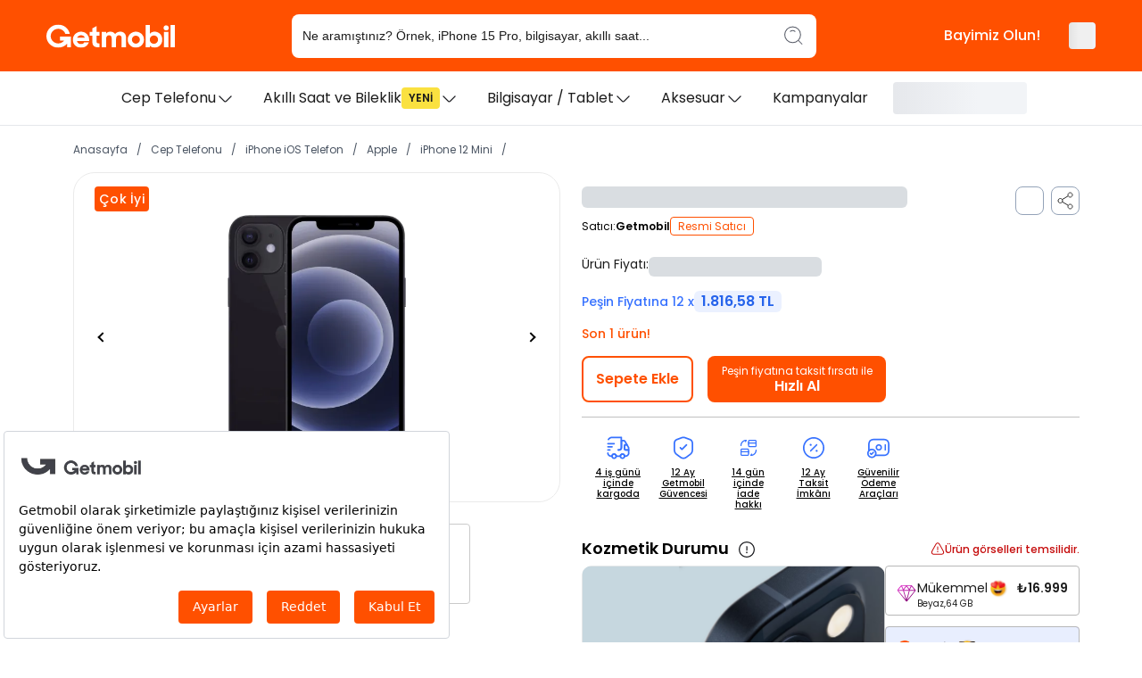

--- FILE ---
content_type: text/html; charset=utf-8
request_url: https://getmobil.com/satin-al/cep-telefonu/iphone-ios-telefonlar/apple/iphone-12-mini/apple-iphone-12-mini-256-gb-siyah-545/
body_size: 65957
content:
<!DOCTYPE html><html lang="tr"><head><meta charSet="utf-8" data-next-head=""/><meta name="viewport" content="width=device-width, minimum-scale=1.0, maximum-scale=1.0, user-scalable=no" data-next-head=""/><title data-next-head="">Yenilenmiş Apple iPhone 12 Mini 256 GB Siyah - Getmobil</title><meta name="description" content="Apple iPhone 12 Mini 256 GB Siyah 12 taksit imkanıyla satın al. Getmobil güvencesiyle yenilenmiş iPhone 12 Mini 256 GB Siyah hemen al." data-next-head=""/><meta name="google-site-verification" content="QyoIY5cDIqG3Z3GTATLB3NeC1OA5ZqgOPgetCuhCXg0" data-next-head=""/><meta name="facebook-domain-verification" content="2reqi23o4qxa0jb026nxrpezxcteh6" data-next-head=""/><meta name="yandex-verification" content="6f8fc31487935798" data-next-head=""/><link rel="canonical" href="https://getmobil.com/satin-al/cep-telefonu/iphone-ios-telefonlar/apple/iphone-12-mini/apple-iphone-12-mini-256-gb-siyah-549/" data-next-head=""/><meta property="og:locale" content="tr_TR" data-next-head=""/><meta property="og:url" content="https://getmobil.com/satin-al/cep-telefonu/iphone-ios-telefonlar/apple/iphone-12-mini/apple-iphone-12-mini-256-gb-siyah-549/" data-next-head=""/><meta property="og:title" content="Yenilenmiş Apple iPhone 12 Mini - 256 GB - Siyah - Getmobil " data-next-head=""/><meta property="og:description" content="Yenilenmiş Apple iPhone 12 Mini - 256 GB - Siyah 12 taksit imkanıyla satın al. Getmobil güvencesiyle yenilenmiş Apple iPhone 12 Mini - 256 GB - Siyah hemen al." data-next-head=""/><meta property="og:image" content="https://assets.getmobil.com/uploads/10405/getmobil-apple-iphone12mini-black-00png.png" data-next-head=""/><link rel="shortcut icon" href="/favicon.ico" data-next-head=""/><link rel="preload" href="https://assets.getmobil.com/uploads/10406/getmobil-apple-iphone12mini-black-00png-600w.png?w=600" as="image" data-next-head=""/><link rel="preload" href="https://assets.getmobil.com/uploads/10407/getmobil-apple-iphone12mini-black-01webp-600w.png?w=600" as="image" data-next-head=""/><link rel="preload" href="https://assets.getmobil.com/uploads/10408/getmobil-apple-iphone12mini-black-03webp-600w.png?w=600" as="image" data-next-head=""/><link rel="preload" href="https://assets.getmobil.com/uploads/10409/getmobil-apple-iphone12mini-black-02webp-600w.png?w=600" as="image" data-next-head=""/><link rel="preload" href="/_next/static/media/ios-good-back.a3d78a82.png" as="image" data-next-head=""/><meta name="yandex-verification" content="0395f5fa3b69b6dd"/><link rel="preload" href="/_next/static/media/0484562807a97172-s.p.woff2" as="font" type="font/woff2" crossorigin="anonymous" data-next-font="size-adjust"/><link rel="preload" href="/_next/static/media/eafabf029ad39a43-s.p.woff2" as="font" type="font/woff2" crossorigin="anonymous" data-next-font="size-adjust"/><link rel="preload" href="/_next/static/media/b957ea75a84b6ea7-s.p.woff2" as="font" type="font/woff2" crossorigin="anonymous" data-next-font="size-adjust"/><link rel="preload" href="/_next/static/media/8888a3826f4a3af4-s.p.woff2" as="font" type="font/woff2" crossorigin="anonymous" data-next-font="size-adjust"/><link rel="preload" href="/_next/static/css/4f5098438457b35a.css" as="style"/><link rel="preload" href="/_next/static/css/8ba7e9550e9e7bf6.css" as="style"/><link rel="preload" href="/_next/static/css/1ec9f29483f33bf5.css" as="style"/><script type="application/ld+json" id="structured-data" data-next-head="">{"@context":"https://schema.org","@type":"ProductGroup","productGroupID":"1","@id":"https://getmobil.com/satin-al/cep-telefonu/iphone-ios-telefonlar/apple/iphone-12-mini/apple-iphone-12-mini-256-gb-siyah-545/","name":"Apple iPhone 12 Mini Siyah 256 GB","image":[{"@type":"ImageObject","contentUrl":"https://assets.getmobil.com/uploads/10405/getmobil-apple-iphone12mini-black-00png.png","embeddedTextCaption":"Apple iPhone 12 Mini Siyah 256 GB-1"},{"@type":"ImageObject","contentUrl":"https://assets.getmobil.com/uploads/10406/getmobil-apple-iphone12mini-black-00png.png","embeddedTextCaption":"Apple iPhone 12 Mini Siyah 256 GB-2"},{"@type":"ImageObject","contentUrl":"https://assets.getmobil.com/uploads/10407/getmobil-apple-iphone12mini-black-01webp.png","embeddedTextCaption":"Apple iPhone 12 Mini Siyah 256 GB-3"},{"@type":"ImageObject","contentUrl":"https://assets.getmobil.com/uploads/10408/getmobil-apple-iphone12mini-black-03webp.png","embeddedTextCaption":"Apple iPhone 12 Mini Siyah 256 GB-4"},{"@type":"ImageObject","contentUrl":"https://assets.getmobil.com/uploads/10409/getmobil-apple-iphone12mini-black-02webp.png","embeddedTextCaption":"Apple iPhone 12 Mini Siyah 256 GB-5"}],"description":"Apple iPhone 12 Mini 256 GB Siyah 12 taksit imkanıyla satın al. Getmobil güvencesiyle yenilenmiş iPhone 12 Mini 256 GB Siyah hemen al.","sku":"9999010120069","gtin14":"9999010120069","category":"Cep Telefonu > iPhone iOS Telefon > Apple > iPhone 12 Mini > Apple iPhone 12 Mini   256 GB   Siyah","brand":{"@type":"Brand","name":"Apple","url":"https://getmobil.com/satin-al/cep-telefonu/iphone-ios-telefonlar/apple/"},"manufacturer":{"@type":"Organization","name":"Apple"},"offers":[{"@type":"Offer","priceCurrency":"TRY","price":"31000.00","itemCondition":"https://schema.org/RefurbishedCondition","availability":"https://schema.org/InStock","url":"https://getmobil.com/satin-al/cep-telefonu/iphone-ios-telefonlar/apple/iphone-12-mini/apple-iphone-12-mini-256-gb-siyah-545/?merchantId=95","seller":{"@type":"Organization","name":"CnetMobil - CMR İletişim","url":"https://getmobil.com/magazalarimiz/cmr-iletisim-merkez-95/"}}],"shippingDetails":{"@type":"OfferShippingDetails","shippingDestination":{"@type":"DefinedRegion","addressCountry":"TR"}},"hasMerchantReturnPolicy":{"@type":"MerchantReturnPolicy","applicableCountry":"TR","returnPolicyCategory":"https://schema.org/MerchantReturnFiniteReturnWindow","merchantReturnLink":"https://getmobil.com/sozlesmeler/mesafeli-satis-sozlesmesi/","merchantReturnDays":14,"returnPolicyCountry":"TR","returnMethod":["https://schema.org/ReturnAtKiosk","https://schema.org/ReturnInStore"],"returnFees":"https://schema.org/FreeReturn"},"additionalProperty":[{"@type":"PropertyValue","name":"Renk","value":"Siyah"},{"@type":"PropertyValue","name":"Depolama","value":"256 GB"},{"@type":"PropertyValue","name":"Kozmetik Durumu","value":"Çok İyi"},{"@type":"PropertyValue","name":"Toza Dayanıklılık Seviyesi ","value":"IP6X "},{"@type":"PropertyValue","name":"Parmak izi Okuyucu ","value":"Yok "},{"@type":"PropertyValue","name":"Suya Dayanıklılık Seviyesi ","value":"IPX8 "},{"@type":"PropertyValue","name":"SAR Değeri 10g (Baş) ","value":"0.98 W/kg "},{"@type":"PropertyValue","name":"Görüntülü Konuşma (Uygulama) ","value":"Var "},{"@type":"PropertyValue","name":"Sensörler ","value":"Barometre Jiroskop Pusula Yakınlık Sensörü Ortam Işığı Sensörü İvmeölçer "},{"@type":"PropertyValue","name":"Toza Dayanıklılık ","value":"Var "},{"@type":"PropertyValue","name":"Bildirim Işığı (LED) ","value":"Yok "},{"@type":"PropertyValue","name":"Servis ve Uygulamalar ","value":"AirPlay Apple Pay Arttırılmış Gerçeklik (Augmented Reality-AR) Uyumu Dolby Atmos Ekran Yansıtma (Screen Mirroring) Face ID FaceTime Gürültü Önleyici 2 Mikrofon iCloud Drive MagSafe Siri Yüz Tanımlama Yüz Tanımlama (3D) "},{"@type":"PropertyValue","name":"SAR Değeri 10g (Vücut) ","value":"0.99 W/kg "},{"@type":"PropertyValue","name":"Suya Dayanıklılık ","value":"Var "},{"@type":"PropertyValue","name":"Çıkış Yılı ","value":"2020 "},{"@type":"PropertyValue","name":"Kullanım Kılavuzu ","value":"Apple iPhone 12 mini Kullanım Kılavuzu "},{"@type":"PropertyValue","name":"Alt Seri ","value":"Apple iPhone 12 mini "},{"@type":"PropertyValue","name":"Duyurulma Tarihi ","value":"2020, Ekim "},{"@type":"PropertyValue","name":"Seri ","value":"Apple iPhone 12 "},{"@type":"PropertyValue","name":"Kutu İçeriği ","value":"Lightning USB-C Kablosu, SIM Çıkartma İğnesi, Garanti Belgesi, Cihaz Kimlik Belgesi, Fatura "},{"@type":"PropertyValue","name":"5G ","value":"Var "},{"@type":"PropertyValue","name":"4G ","value":"Var "},{"@type":"PropertyValue","name":"3G ","value":"Var "},{"@type":"PropertyValue","name":"2G ","value":"Var "},{"@type":"PropertyValue","name":"4.5G Desteği ","value":"Var "},{"@type":"PropertyValue","name":"4G Özellikleri ","value":"VoLTE (Voice over LTE) Desteği "},{"@type":"PropertyValue","name":"Ekran Teknolojisi ","value":"OLED "},{"@type":"PropertyValue","name":"Ekran Alanı ","value":"69.62 cm² "},{"@type":"PropertyValue","name":"Ekran / Gövde Oranı ","value":"82.47 % "},{"@type":"PropertyValue","name":"Ekran Çözünürlüğü Standardı ","value":"FHD+ "},{"@type":"PropertyValue","name":"Ekran Oranı (Aspect Ratio) ","value":"19.5:9 "},{"@type":"PropertyValue","name":"Renk Sayısı ","value":"16 Milyon "},{"@type":"PropertyValue","name":"Ekran Boyutu ","value":"5.4 İnç "},{"@type":"PropertyValue","name":"Dokunmatik Türü ","value":"Kapasitif Ekran "},{"@type":"PropertyValue","name":"Ekran Çözünürlüğü ","value":"1080x2340 (FHD+) Piksel "},{"@type":"PropertyValue","name":"Ekran Dayanıklılığı ","value":"Corning Ceramic Shield Glass "},{"@type":"PropertyValue","name":"Ekran Yenileme Hızı ","value":"60 Hz "},{"@type":"PropertyValue","name":"Piksel Yoğunluğu ","value":"476 PPI "},{"@type":"PropertyValue","name":"Ekran Özellikleri ","value":"Dolby Vision HDR Çizilmeye Dirençli Cam HDR10 Oleophobic Coating Multi Touch DCI-P3 Renk Uzayı Çerçevesiz Tasarım Çentikli (Notch) HLG Super Retina XDR Display True Tone Ekran 2.000.000:1 Kontrast Oranı (Tipik) 625 cd/m² (nit) Parlaklık 1200 cd/m² (nit) Parlaklık (Maks.) "},{"@type":"PropertyValue","name":"Wi-Fi Kanalları ","value":"Wi-Fi 6 (802.11 a/b/g/n/ac/ax) "},{"@type":"PropertyValue","name":"Wi-Fi Özellikleri ","value":"MIMO Dual-Band (5GHz) Wi-Fi Hotspot VoWiFi (Voice over Wi-Fi) 2X MIMO "},{"@type":"PropertyValue","name":"NFC ","value":"Var "},{"@type":"PropertyValue","name":"Kızılötesi ","value":"Yok "},{"@type":"PropertyValue","name":"Navigasyon Özellikleri ","value":"GPS BDS Galileo GLONASS QZSS "},{"@type":"PropertyValue","name":"Bluetooth Versiyonu ","value":"5.0 "},{"@type":"PropertyValue","name":"Hat Sayısı ","value":"Çift Hat "},{"@type":"PropertyValue","name":"Çift Hat Özelliği ","value":"Dual Standby "},{"@type":"PropertyValue","name":"SIM ","value":"eSIM Nano-SIM (4FF) "},{"@type":"PropertyValue","name":"USB Özellikleri ","value":"Kulaklık Ses Çıkışı Video Çıkış Desteği (Harici Adaptörle) "},{"@type":"PropertyValue","name":"USB Bağlantı Tipi ","value":"Lightning "},{"@type":"PropertyValue","name":"USB Versiyonu ","value":"2.0 "},{"@type":"PropertyValue","name":"Kablosuz Şarj Özellikleri ","value":"Kablosuz Hızlı Şarj Kablosuz Şarj (7.5W) MagSafe ile Kablosuz Hızlı Şarj (15W) "},{"@type":"PropertyValue","name":"Değişir Batarya ","value":"Yok "},{"@type":"PropertyValue","name":"Video Oynatma ","value":"15 Saat "},{"@type":"PropertyValue","name":"Batarya Teknolojisi ","value":"Lithium Ion (Li-Ion) "},{"@type":"PropertyValue","name":"Video Oynatma Notu ","value":"Çevrimdışı "},{"@type":"PropertyValue","name":"Hızlı Şarj Özellikleri ","value":"Hızlı Şarj (20W) "},{"@type":"PropertyValue","name":"Hızlı Şarj Gücü (Maks.) ","value":"20 W "},{"@type":"PropertyValue","name":"Şarj ","value":"Lightning - USB Kablosu "},{"@type":"PropertyValue","name":"Kablosuz Şarj ","value":"Var "},{"@type":"PropertyValue","name":"Batarya Kapasitesi (Tipik) ","value":"2227 mAh "},{"@type":"PropertyValue","name":"Müzik Oynatma ","value":"50 Saat "},{"@type":"PropertyValue","name":"Hızlı Şarj ","value":"Var "},{"@type":"PropertyValue","name":"Ses Çıkışı ","value":"Lightning "},{"@type":"PropertyValue","name":"Hoparlör Özellikleri ","value":"Stereo Çift Hoparlör "},{"@type":"PropertyValue","name":"Radyo ","value":"Yok "},{"@type":"PropertyValue","name":"1. Yardımcı İşlemci ","value":"4x 1.8 GHz Icestorm "},{"@type":"PropertyValue","name":"Grafik İşlemcisi (GPU) ","value":"Apple Quad-Core "},{"@type":"PropertyValue","name":"CPU Üretim Teknolojisi ","value":"5 nm "},{"@type":"PropertyValue","name":"AnTuTu Puanı (v8) ","value":"633.600 Puan "},{"@type":"PropertyValue","name":"Diğer Hafıza Seçenekleri ","value":"64/128/256GB Depolama seçeneği var "},{"@type":"PropertyValue","name":"Dahili Depolama ","value":"64 GB "},{"@type":"PropertyValue","name":"Geekbench 5 (Single-core) ","value":"1.600 Puan "},{"@type":"PropertyValue","name":"Geekbench 5 (Multi-core) ","value":"4.175 Puan "},{"@type":"PropertyValue","name":"Hafıza Kartı Desteği ","value":"Yok "},{"@type":"PropertyValue","name":"Bellek (RAM) ","value":"4 GB "},{"@type":"PropertyValue","name":"İşlemci Mimarisi ","value":"64-bit "},{"@type":"PropertyValue","name":"RAM Tipi ","value":"LPDDR4X "},{"@type":"PropertyValue","name":"Ana İşlemci (CPU) ","value":"2x 3.0 GHz Firestorm "},{"@type":"PropertyValue","name":"Yonga Seti (Chipset) ","value":"Apple A14 Bionic "},{"@type":"PropertyValue","name":"CPU Çekirdeği ","value":"6 Çekirdek "},{"@type":"PropertyValue","name":"CPU Frekansı ","value":"3.0 GHz "},{"@type":"PropertyValue","name":"Gövde Malzemesi (Kapak) ","value":"Cam "},{"@type":"PropertyValue","name":"Ağırlık ","value":"135 Gram "},{"@type":"PropertyValue","name":"Renk Seçenekleri ","value":"Beyaz Kırmızı Mavi Mor Siyah Yeşil "},{"@type":"PropertyValue","name":"Gövde Malzemesi (Çerçeve) ","value":"Alüminyum "},{"@type":"PropertyValue","name":"En ","value":"64.2 mm "},{"@type":"PropertyValue","name":"Boy ","value":"131.5 mm "},{"@type":"PropertyValue","name":"Kalınlık ","value":"7.4 mm "},{"@type":"PropertyValue","name":"Ön Kamera Çözünürlüğü ","value":"12 MP "},{"@type":"PropertyValue","name":"Ön Kamera Video Çözünürlüğü ","value":"2160p "},{"@type":"PropertyValue","name":"Kamera Özellikleri ","value":"Focus Pixels Otomatik Odaklama Portre Modu (Bokeh) Phase Detect Auto-Focus (PDAF) Depth of Field (DOF) Safir Kristal Objektif Kapağı HDR Live Photos Panorama Otomatik odaklama Sesli komut Yüz Algılama Kırmızı Göz (Red-eye) Düzeltme Seri Çekim (Burst) Modu Zamanlayıcı 1.4µm Piksel 6 Elementli Lens "},{"@type":"PropertyValue","name":"Flaş ","value":"Çift Tonlu 2 LED "},{"@type":"PropertyValue","name":"İkinci Arka Kamera Diyafram ","value":"F2.4 "},{"@type":"PropertyValue","name":"Video Kayıt Seçenekleri ","value":"720p @ 30fps 1080p @ 30fps 1080p @ 60fps 2160p @ 24fps 2160p @ 30fps 2160p @ 60fps "},{"@type":"PropertyValue","name":"Diyafram Açıklığı ","value":"F1.6 "},{"@type":"PropertyValue","name":"Ağır Çekim Kayıt Seçenekleri ","value":"1080p @ 120fps 1080p @ 240fps "},{"@type":"PropertyValue","name":"Kamera Çözünürlüğü ","value":"12 MP "},{"@type":"PropertyValue","name":"Video Kayıt Özellikleri ","value":"Dolby Vision Kayıt HDR Stereo Ses Kaydı Sürekli Otomatik Odaklama Time-lapse (Hyperlapse) Video Yakınlaştırma Yavaş Çekim Video Kayıt (Slow motion video) "},{"@type":"PropertyValue","name":"İkinci Arka Kamera Çözünürlüğü ","value":"12 MP "},{"@type":"PropertyValue","name":"Optik Görüntü Sabitleyici (OIS) ","value":"Var "},{"@type":"PropertyValue","name":"Odak Uzaklığı ","value":"26 mm "},{"@type":"PropertyValue","name":"Ön Kamera Özellikleri ","value":"Portre Modu TrueDepth Camera HDR Sanal Flaş Video HDR Dolby Vision Yavaş Çekim (Slow Motion) Video Kayıt Time-lapse (Hyperlapse) Zamanlayıcı (self-timer) Animoji Dijital görüntü sabitleyici (EIS) Live Photos Pozlama Kontrolü Seri Çekim (Burst) Modu Yüz Algılama 1080p @ 120fps Kayıt "},{"@type":"PropertyValue","name":"İkinci Arka Kamera ","value":"Var "},{"@type":"PropertyValue","name":"Video Kayıt Çözünürlüğü ","value":"2160p (Ultra HD) 4K "},{"@type":"PropertyValue","name":"Video FPS Değeri ","value":"60 fps "},{"@type":"PropertyValue","name":"İkinci Arka Kamera Özellikleri ","value":"Ekstra Geniş Açı Ekstra Geniş Açı (120°) 5 Elementli Lens "},{"@type":"PropertyValue","name":"Ön Kamera Diyafram Açıklığı ","value":"F2.2 "},{"@type":"PropertyValue","name":"DxOMark Camera (v4) ","value":"122 Puan "},{"@type":"PropertyValue","name":"Ön Kamera FPS Değeri ","value":"60 fps "},{"@type":"PropertyValue","name":"DxOMark Camera (v5) ","value":"117 Puan "},{"@type":"PropertyValue","name":"İşletim Sistemi ","value":"iOS "},{"@type":"PropertyValue","name":"Yükseltilebilir Versiyon ","value":"iOS 16 "},{"@type":"PropertyValue","name":"İşletim Sistemi Versiyonu ","value":"iOS 14 "}],"variesBy":["https://schema.org/color","https://schema.org/size"],"hasVariant":[{"@type":"Product","name":"Apple iPhone 12 Mini Siyah 256 GB","url":"https://getmobil.com/satin-al/cep-telefonu/iphone-ios-telefonlar/apple/iphone-12-mini/apple-iphone-12-mini-256-gb-siyah-545/","sku":"9999010120069","gtin14":"9999010120069","size":"256 GB","color":"Siyah","description":"Apple iPhone 12 Mini 256 GB Siyah 12 taksit imkanıyla satın al. Getmobil güvencesiyle yenilenmiş iPhone 12 Mini 256 GB Siyah hemen al.","image":[{"@type":"ImageObject","contentUrl":"https://assets.getmobil.com/uploads/10405/getmobil-apple-iphone12mini-black-00png.png","embeddedTextCaption":"Apple iPhone 12 Mini Siyah 256 GB-1"},{"@type":"ImageObject","contentUrl":"https://assets.getmobil.com/uploads/10406/getmobil-apple-iphone12mini-black-00png.png","embeddedTextCaption":"Apple iPhone 12 Mini Siyah 256 GB-2"},{"@type":"ImageObject","contentUrl":"https://assets.getmobil.com/uploads/10407/getmobil-apple-iphone12mini-black-01webp.png","embeddedTextCaption":"Apple iPhone 12 Mini Siyah 256 GB-3"},{"@type":"ImageObject","contentUrl":"https://assets.getmobil.com/uploads/10408/getmobil-apple-iphone12mini-black-03webp.png","embeddedTextCaption":"Apple iPhone 12 Mini Siyah 256 GB-4"},{"@type":"ImageObject","contentUrl":"https://assets.getmobil.com/uploads/10409/getmobil-apple-iphone12mini-black-02webp.png","embeddedTextCaption":"Apple iPhone 12 Mini Siyah 256 GB-5"}],"offers":[{"@type":"Offer","priceCurrency":"TRY","price":"31000.00","itemCondition":"https://schema.org/RefurbishedCondition","availability":"https://schema.org/InStock","url":"https://getmobil.com/satin-al/cep-telefonu/iphone-ios-telefonlar/apple/iphone-12-mini/apple-iphone-12-mini-256-gb-siyah-545/?merchantId=95","seller":{"@type":"Organization","name":"CnetMobil - CMR İletişim","url":"https://getmobil.com/magazalarimiz/cmr-iletisim-merkez-95/"}}],"isVariantOf":{"@id":"https://getmobil.com/satin-al/cep-telefonu/iphone-ios-telefonlar/apple/iphone-12-mini/apple-iphone-12-mini-256-gb-siyah-545/"}},{"@type":"Product","name":"Apple iPhone 12 Mini - 64 GB - Beyaz","url":"https://getmobil.com/satin-al/cep-telefonu/iphone-ios-telefonlar/apple/iphone-12-mini/apple-iphone-12-mini-64-gb-beyaz-567/","sku":"9999010140061","gtin14":"9999010140061","size":"64 GB","color":"Beyaz","description":"Apple iPhone 12 Mini 256 GB Siyah 12 taksit imkanıyla satın al. Getmobil güvencesiyle yenilenmiş iPhone 12 Mini 256 GB Siyah hemen al.","image":[{"@type":"ImageObject","contentUrl":"https://assets.getmobil.com/uploads/10405/getmobil-apple-iphone12mini-black-00png.png","embeddedTextCaption":"Apple iPhone 12 Mini Siyah 256 GB-1"},{"@type":"ImageObject","contentUrl":"https://assets.getmobil.com/uploads/10406/getmobil-apple-iphone12mini-black-00png.png","embeddedTextCaption":"Apple iPhone 12 Mini Siyah 256 GB-2"},{"@type":"ImageObject","contentUrl":"https://assets.getmobil.com/uploads/10407/getmobil-apple-iphone12mini-black-01webp.png","embeddedTextCaption":"Apple iPhone 12 Mini Siyah 256 GB-3"},{"@type":"ImageObject","contentUrl":"https://assets.getmobil.com/uploads/10408/getmobil-apple-iphone12mini-black-03webp.png","embeddedTextCaption":"Apple iPhone 12 Mini Siyah 256 GB-4"},{"@type":"ImageObject","contentUrl":"https://assets.getmobil.com/uploads/10409/getmobil-apple-iphone12mini-black-02webp.png","embeddedTextCaption":"Apple iPhone 12 Mini Siyah 256 GB-5"}],"offers":[{"@type":"Offer","priceCurrency":"TRY","price":"14499.00","itemCondition":"https://schema.org/RefurbishedCondition","availability":"https://schema.org/InStock","url":"https://getmobil.com/satin-al/cep-telefonu/iphone-ios-telefonlar/apple/iphone-12-mini/apple-iphone-12-mini-64-gb-beyaz-567/"}],"isVariantOf":{"@id":"https://getmobil.com/satin-al/cep-telefonu/iphone-ios-telefonlar/apple/iphone-12-mini/apple-iphone-12-mini-256-gb-siyah-545/"}},{"@type":"Product","name":"Apple iPhone 12 Mini - 64 GB - Kırmızı","url":"https://getmobil.com/satin-al/cep-telefonu/iphone-ios-telefonlar/apple/iphone-12-mini/apple-iphone-12-mini-64-gb-kirmizi-575/","sku":"9999010140062","gtin14":"9999010140062","size":"64 GB","color":"Kırmızı","description":"Apple iPhone 12 Mini 256 GB Siyah 12 taksit imkanıyla satın al. Getmobil güvencesiyle yenilenmiş iPhone 12 Mini 256 GB Siyah hemen al.","image":[{"@type":"ImageObject","contentUrl":"https://assets.getmobil.com/uploads/10405/getmobil-apple-iphone12mini-black-00png.png","embeddedTextCaption":"Apple iPhone 12 Mini Siyah 256 GB-1"},{"@type":"ImageObject","contentUrl":"https://assets.getmobil.com/uploads/10406/getmobil-apple-iphone12mini-black-00png.png","embeddedTextCaption":"Apple iPhone 12 Mini Siyah 256 GB-2"},{"@type":"ImageObject","contentUrl":"https://assets.getmobil.com/uploads/10407/getmobil-apple-iphone12mini-black-01webp.png","embeddedTextCaption":"Apple iPhone 12 Mini Siyah 256 GB-3"},{"@type":"ImageObject","contentUrl":"https://assets.getmobil.com/uploads/10408/getmobil-apple-iphone12mini-black-03webp.png","embeddedTextCaption":"Apple iPhone 12 Mini Siyah 256 GB-4"},{"@type":"ImageObject","contentUrl":"https://assets.getmobil.com/uploads/10409/getmobil-apple-iphone12mini-black-02webp.png","embeddedTextCaption":"Apple iPhone 12 Mini Siyah 256 GB-5"}],"offers":[{"@type":"Offer","priceCurrency":"TRY","price":"14499.00","itemCondition":"https://schema.org/RefurbishedCondition","availability":"https://schema.org/InStock","url":"https://getmobil.com/satin-al/cep-telefonu/iphone-ios-telefonlar/apple/iphone-12-mini/apple-iphone-12-mini-64-gb-kirmizi-575/"}],"isVariantOf":{"@id":"https://getmobil.com/satin-al/cep-telefonu/iphone-ios-telefonlar/apple/iphone-12-mini/apple-iphone-12-mini-256-gb-siyah-545/"}},{"@type":"Product","name":"Apple iPhone 12 Mini - 256 GB - Mavi","url":"https://getmobil.com/satin-al/cep-telefonu/iphone-ios-telefonlar/apple/iphone-12-mini/apple-iphone-12-mini-256-gb-mavi-537/","sku":"9999010120068","gtin14":"9999010120068","size":"256 GB","color":"Mavi","description":"Apple iPhone 12 Mini 256 GB Siyah 12 taksit imkanıyla satın al. Getmobil güvencesiyle yenilenmiş iPhone 12 Mini 256 GB Siyah hemen al.","image":[{"@type":"ImageObject","contentUrl":"https://assets.getmobil.com/uploads/10405/getmobil-apple-iphone12mini-black-00png.png","embeddedTextCaption":"Apple iPhone 12 Mini Siyah 256 GB-1"},{"@type":"ImageObject","contentUrl":"https://assets.getmobil.com/uploads/10406/getmobil-apple-iphone12mini-black-00png.png","embeddedTextCaption":"Apple iPhone 12 Mini Siyah 256 GB-2"},{"@type":"ImageObject","contentUrl":"https://assets.getmobil.com/uploads/10407/getmobil-apple-iphone12mini-black-01webp.png","embeddedTextCaption":"Apple iPhone 12 Mini Siyah 256 GB-3"},{"@type":"ImageObject","contentUrl":"https://assets.getmobil.com/uploads/10408/getmobil-apple-iphone12mini-black-03webp.png","embeddedTextCaption":"Apple iPhone 12 Mini Siyah 256 GB-4"},{"@type":"ImageObject","contentUrl":"https://assets.getmobil.com/uploads/10409/getmobil-apple-iphone12mini-black-02webp.png","embeddedTextCaption":"Apple iPhone 12 Mini Siyah 256 GB-5"}],"offers":[{"@type":"Offer","priceCurrency":"TRY","price":"21999.00","itemCondition":"https://schema.org/RefurbishedCondition","availability":"https://schema.org/InStock","url":"https://getmobil.com/satin-al/cep-telefonu/iphone-ios-telefonlar/apple/iphone-12-mini/apple-iphone-12-mini-256-gb-mavi-537/"}],"isVariantOf":{"@id":"https://getmobil.com/satin-al/cep-telefonu/iphone-ios-telefonlar/apple/iphone-12-mini/apple-iphone-12-mini-256-gb-siyah-545/"}},{"@type":"Product","name":"Apple iPhone 12 Mini - 64 GB - Siyah","url":"https://getmobil.com/satin-al/cep-telefonu/iphone-ios-telefonlar/apple/iphone-12-mini/apple-iphone-12-mini-64-gb-siyah-591/","sku":"9999010140064","gtin14":"9999010140064","size":"64 GB","color":"Siyah","description":"Apple iPhone 12 Mini 256 GB Siyah 12 taksit imkanıyla satın al. Getmobil güvencesiyle yenilenmiş iPhone 12 Mini 256 GB Siyah hemen al.","image":[{"@type":"ImageObject","contentUrl":"https://assets.getmobil.com/uploads/10405/getmobil-apple-iphone12mini-black-00png.png","embeddedTextCaption":"Apple iPhone 12 Mini Siyah 256 GB-1"},{"@type":"ImageObject","contentUrl":"https://assets.getmobil.com/uploads/10406/getmobil-apple-iphone12mini-black-00png.png","embeddedTextCaption":"Apple iPhone 12 Mini Siyah 256 GB-2"},{"@type":"ImageObject","contentUrl":"https://assets.getmobil.com/uploads/10407/getmobil-apple-iphone12mini-black-01webp.png","embeddedTextCaption":"Apple iPhone 12 Mini Siyah 256 GB-3"},{"@type":"ImageObject","contentUrl":"https://assets.getmobil.com/uploads/10408/getmobil-apple-iphone12mini-black-03webp.png","embeddedTextCaption":"Apple iPhone 12 Mini Siyah 256 GB-4"},{"@type":"ImageObject","contentUrl":"https://assets.getmobil.com/uploads/10409/getmobil-apple-iphone12mini-black-02webp.png","embeddedTextCaption":"Apple iPhone 12 Mini Siyah 256 GB-5"}],"offers":[{"@type":"Offer","priceCurrency":"TRY","price":"14499.00","itemCondition":"https://schema.org/RefurbishedCondition","availability":"https://schema.org/InStock","url":"https://getmobil.com/satin-al/cep-telefonu/iphone-ios-telefonlar/apple/iphone-12-mini/apple-iphone-12-mini-64-gb-siyah-591/"}],"isVariantOf":{"@id":"https://getmobil.com/satin-al/cep-telefonu/iphone-ios-telefonlar/apple/iphone-12-mini/apple-iphone-12-mini-256-gb-siyah-545/"}},{"@type":"Product","name":"Apple iPhone 12 Mini - 64 GB - Yeşil","url":"https://getmobil.com/satin-al/cep-telefonu/iphone-ios-telefonlar/apple/iphone-12-mini/apple-iphone-12-mini-64-gb-yesil-599/","sku":"9999010140065","gtin14":"9999010140065","size":"64 GB","color":"Yeşil","description":"Apple iPhone 12 Mini 256 GB Siyah 12 taksit imkanıyla satın al. Getmobil güvencesiyle yenilenmiş iPhone 12 Mini 256 GB Siyah hemen al.","image":[{"@type":"ImageObject","contentUrl":"https://assets.getmobil.com/uploads/10405/getmobil-apple-iphone12mini-black-00png.png","embeddedTextCaption":"Apple iPhone 12 Mini Siyah 256 GB-1"},{"@type":"ImageObject","contentUrl":"https://assets.getmobil.com/uploads/10406/getmobil-apple-iphone12mini-black-00png.png","embeddedTextCaption":"Apple iPhone 12 Mini Siyah 256 GB-2"},{"@type":"ImageObject","contentUrl":"https://assets.getmobil.com/uploads/10407/getmobil-apple-iphone12mini-black-01webp.png","embeddedTextCaption":"Apple iPhone 12 Mini Siyah 256 GB-3"},{"@type":"ImageObject","contentUrl":"https://assets.getmobil.com/uploads/10408/getmobil-apple-iphone12mini-black-03webp.png","embeddedTextCaption":"Apple iPhone 12 Mini Siyah 256 GB-4"},{"@type":"ImageObject","contentUrl":"https://assets.getmobil.com/uploads/10409/getmobil-apple-iphone12mini-black-02webp.png","embeddedTextCaption":"Apple iPhone 12 Mini Siyah 256 GB-5"}],"offers":[{"@type":"Offer","priceCurrency":"TRY","price":"14499.00","itemCondition":"https://schema.org/RefurbishedCondition","availability":"https://schema.org/InStock","url":"https://getmobil.com/satin-al/cep-telefonu/iphone-ios-telefonlar/apple/iphone-12-mini/apple-iphone-12-mini-64-gb-yesil-599/"}],"isVariantOf":{"@id":"https://getmobil.com/satin-al/cep-telefonu/iphone-ios-telefonlar/apple/iphone-12-mini/apple-iphone-12-mini-256-gb-siyah-545/"}},{"@type":"Product","name":"Apple iPhone 12 Mini - 64 GB - Mor","url":"https://getmobil.com/satin-al/cep-telefonu/iphone-ios-telefonlar/apple/iphone-12-mini/apple-iphone-12-mini-64-gb-mor-13657/","sku":"9999010123074","gtin14":"9999010123074","size":"64 GB","color":"Mor","description":"Apple iPhone 12 Mini 256 GB Siyah 12 taksit imkanıyla satın al. Getmobil güvencesiyle yenilenmiş iPhone 12 Mini 256 GB Siyah hemen al.","image":[{"@type":"ImageObject","contentUrl":"https://assets.getmobil.com/uploads/10405/getmobil-apple-iphone12mini-black-00png.png","embeddedTextCaption":"Apple iPhone 12 Mini Siyah 256 GB-1"},{"@type":"ImageObject","contentUrl":"https://assets.getmobil.com/uploads/10406/getmobil-apple-iphone12mini-black-00png.png","embeddedTextCaption":"Apple iPhone 12 Mini Siyah 256 GB-2"},{"@type":"ImageObject","contentUrl":"https://assets.getmobil.com/uploads/10407/getmobil-apple-iphone12mini-black-01webp.png","embeddedTextCaption":"Apple iPhone 12 Mini Siyah 256 GB-3"},{"@type":"ImageObject","contentUrl":"https://assets.getmobil.com/uploads/10408/getmobil-apple-iphone12mini-black-03webp.png","embeddedTextCaption":"Apple iPhone 12 Mini Siyah 256 GB-4"},{"@type":"ImageObject","contentUrl":"https://assets.getmobil.com/uploads/10409/getmobil-apple-iphone12mini-black-02webp.png","embeddedTextCaption":"Apple iPhone 12 Mini Siyah 256 GB-5"}],"offers":[{"@type":"Offer","priceCurrency":"TRY","price":"16099.00","itemCondition":"https://schema.org/RefurbishedCondition","availability":"https://schema.org/InStock","url":"https://getmobil.com/satin-al/cep-telefonu/iphone-ios-telefonlar/apple/iphone-12-mini/apple-iphone-12-mini-64-gb-mor-13657/"}],"isVariantOf":{"@id":"https://getmobil.com/satin-al/cep-telefonu/iphone-ios-telefonlar/apple/iphone-12-mini/apple-iphone-12-mini-256-gb-siyah-545/"}},{"@type":"Product","name":"Apple iPhone 12 Mini - 64 GB - Beyaz","url":"https://getmobil.com/satin-al/cep-telefonu/iphone-ios-telefonlar/apple/iphone-12-mini/apple-iphone-12-mini-64-gb-beyaz-565/","sku":"9999010110061","gtin14":"9999010110061","size":"64 GB","color":"Beyaz","description":"Apple iPhone 12 Mini 256 GB Siyah 12 taksit imkanıyla satın al. Getmobil güvencesiyle yenilenmiş iPhone 12 Mini 256 GB Siyah hemen al.","image":[{"@type":"ImageObject","contentUrl":"https://assets.getmobil.com/uploads/10405/getmobil-apple-iphone12mini-black-00png.png","embeddedTextCaption":"Apple iPhone 12 Mini Siyah 256 GB-1"},{"@type":"ImageObject","contentUrl":"https://assets.getmobil.com/uploads/10406/getmobil-apple-iphone12mini-black-00png.png","embeddedTextCaption":"Apple iPhone 12 Mini Siyah 256 GB-2"},{"@type":"ImageObject","contentUrl":"https://assets.getmobil.com/uploads/10407/getmobil-apple-iphone12mini-black-01webp.png","embeddedTextCaption":"Apple iPhone 12 Mini Siyah 256 GB-3"},{"@type":"ImageObject","contentUrl":"https://assets.getmobil.com/uploads/10408/getmobil-apple-iphone12mini-black-03webp.png","embeddedTextCaption":"Apple iPhone 12 Mini Siyah 256 GB-4"},{"@type":"ImageObject","contentUrl":"https://assets.getmobil.com/uploads/10409/getmobil-apple-iphone12mini-black-02webp.png","embeddedTextCaption":"Apple iPhone 12 Mini Siyah 256 GB-5"}],"offers":[{"@type":"Offer","priceCurrency":"TRY","price":"16999.00","itemCondition":"https://schema.org/RefurbishedCondition","availability":"https://schema.org/InStock","url":"https://getmobil.com/satin-al/cep-telefonu/iphone-ios-telefonlar/apple/iphone-12-mini/apple-iphone-12-mini-64-gb-beyaz-565/"}],"isVariantOf":{"@id":"https://getmobil.com/satin-al/cep-telefonu/iphone-ios-telefonlar/apple/iphone-12-mini/apple-iphone-12-mini-256-gb-siyah-545/"}},{"@type":"Product","name":"Apple iPhone 12 Mini - 64 GB - Mavi","url":"https://getmobil.com/satin-al/cep-telefonu/iphone-ios-telefonlar/apple/iphone-12-mini/apple-iphone-12-mini-64-gb-mavi-577/","sku":"9999010120063","gtin14":"9999010120063","size":"64 GB","color":"Mavi","description":"Apple iPhone 12 Mini 256 GB Siyah 12 taksit imkanıyla satın al. Getmobil güvencesiyle yenilenmiş iPhone 12 Mini 256 GB Siyah hemen al.","image":[{"@type":"ImageObject","contentUrl":"https://assets.getmobil.com/uploads/10405/getmobil-apple-iphone12mini-black-00png.png","embeddedTextCaption":"Apple iPhone 12 Mini Siyah 256 GB-1"},{"@type":"ImageObject","contentUrl":"https://assets.getmobil.com/uploads/10406/getmobil-apple-iphone12mini-black-00png.png","embeddedTextCaption":"Apple iPhone 12 Mini Siyah 256 GB-2"},{"@type":"ImageObject","contentUrl":"https://assets.getmobil.com/uploads/10407/getmobil-apple-iphone12mini-black-01webp.png","embeddedTextCaption":"Apple iPhone 12 Mini Siyah 256 GB-3"},{"@type":"ImageObject","contentUrl":"https://assets.getmobil.com/uploads/10408/getmobil-apple-iphone12mini-black-03webp.png","embeddedTextCaption":"Apple iPhone 12 Mini Siyah 256 GB-4"},{"@type":"ImageObject","contentUrl":"https://assets.getmobil.com/uploads/10409/getmobil-apple-iphone12mini-black-02webp.png","embeddedTextCaption":"Apple iPhone 12 Mini Siyah 256 GB-5"}],"offers":[{"@type":"Offer","priceCurrency":"TRY","price":"16099.00","itemCondition":"https://schema.org/RefurbishedCondition","availability":"https://schema.org/InStock","url":"https://getmobil.com/satin-al/cep-telefonu/iphone-ios-telefonlar/apple/iphone-12-mini/apple-iphone-12-mini-64-gb-mavi-577/"}],"isVariantOf":{"@id":"https://getmobil.com/satin-al/cep-telefonu/iphone-ios-telefonlar/apple/iphone-12-mini/apple-iphone-12-mini-256-gb-siyah-545/"}},{"@type":"Product","name":"Apple iPhone 12 Mini - 64 GB - Beyaz","url":"https://getmobil.com/satin-al/cep-telefonu/iphone-ios-telefonlar/apple/iphone-12-mini/apple-iphone-12-mini-64-gb-beyaz-563/","sku":"9999010130061","gtin14":"9999010130061","size":"64 GB","color":"Beyaz","description":"Apple iPhone 12 Mini 256 GB Siyah 12 taksit imkanıyla satın al. Getmobil güvencesiyle yenilenmiş iPhone 12 Mini 256 GB Siyah hemen al.","image":[{"@type":"ImageObject","contentUrl":"https://assets.getmobil.com/uploads/10405/getmobil-apple-iphone12mini-black-00png.png","embeddedTextCaption":"Apple iPhone 12 Mini Siyah 256 GB-1"},{"@type":"ImageObject","contentUrl":"https://assets.getmobil.com/uploads/10406/getmobil-apple-iphone12mini-black-00png.png","embeddedTextCaption":"Apple iPhone 12 Mini Siyah 256 GB-2"},{"@type":"ImageObject","contentUrl":"https://assets.getmobil.com/uploads/10407/getmobil-apple-iphone12mini-black-01webp.png","embeddedTextCaption":"Apple iPhone 12 Mini Siyah 256 GB-3"},{"@type":"ImageObject","contentUrl":"https://assets.getmobil.com/uploads/10408/getmobil-apple-iphone12mini-black-03webp.png","embeddedTextCaption":"Apple iPhone 12 Mini Siyah 256 GB-4"},{"@type":"ImageObject","contentUrl":"https://assets.getmobil.com/uploads/10409/getmobil-apple-iphone12mini-black-02webp.png","embeddedTextCaption":"Apple iPhone 12 Mini Siyah 256 GB-5"}],"offers":[{"@type":"Offer","priceCurrency":"TRY","price":"15299.00","itemCondition":"https://schema.org/RefurbishedCondition","availability":"https://schema.org/InStock","url":"https://getmobil.com/satin-al/cep-telefonu/iphone-ios-telefonlar/apple/iphone-12-mini/apple-iphone-12-mini-64-gb-beyaz-563/"}],"isVariantOf":{"@id":"https://getmobil.com/satin-al/cep-telefonu/iphone-ios-telefonlar/apple/iphone-12-mini/apple-iphone-12-mini-256-gb-siyah-545/"}},{"@type":"Product","name":"Apple iPhone 12 Mini - 64 GB - Siyah","url":"https://getmobil.com/satin-al/cep-telefonu/iphone-ios-telefonlar/apple/iphone-12-mini/apple-iphone-12-mini-64-gb-siyah-585/","sku":"9999010120064","gtin14":"9999010120064","size":"64 GB","color":"Siyah","description":"Apple iPhone 12 Mini 256 GB Siyah 12 taksit imkanıyla satın al. Getmobil güvencesiyle yenilenmiş iPhone 12 Mini 256 GB Siyah hemen al.","image":[{"@type":"ImageObject","contentUrl":"https://assets.getmobil.com/uploads/10405/getmobil-apple-iphone12mini-black-00png.png","embeddedTextCaption":"Apple iPhone 12 Mini Siyah 256 GB-1"},{"@type":"ImageObject","contentUrl":"https://assets.getmobil.com/uploads/10406/getmobil-apple-iphone12mini-black-00png.png","embeddedTextCaption":"Apple iPhone 12 Mini Siyah 256 GB-2"},{"@type":"ImageObject","contentUrl":"https://assets.getmobil.com/uploads/10407/getmobil-apple-iphone12mini-black-01webp.png","embeddedTextCaption":"Apple iPhone 12 Mini Siyah 256 GB-3"},{"@type":"ImageObject","contentUrl":"https://assets.getmobil.com/uploads/10408/getmobil-apple-iphone12mini-black-03webp.png","embeddedTextCaption":"Apple iPhone 12 Mini Siyah 256 GB-4"},{"@type":"ImageObject","contentUrl":"https://assets.getmobil.com/uploads/10409/getmobil-apple-iphone12mini-black-02webp.png","embeddedTextCaption":"Apple iPhone 12 Mini Siyah 256 GB-5"}],"offers":[{"@type":"Offer","priceCurrency":"TRY","price":"16099.00","itemCondition":"https://schema.org/RefurbishedCondition","availability":"https://schema.org/InStock","url":"https://getmobil.com/satin-al/cep-telefonu/iphone-ios-telefonlar/apple/iphone-12-mini/apple-iphone-12-mini-64-gb-siyah-585/"}],"isVariantOf":{"@id":"https://getmobil.com/satin-al/cep-telefonu/iphone-ios-telefonlar/apple/iphone-12-mini/apple-iphone-12-mini-256-gb-siyah-545/"}},{"@type":"Product","name":"Apple iPhone 12 Mini - 128 GB - Siyah","url":"https://getmobil.com/satin-al/cep-telefonu/iphone-ios-telefonlar/apple/iphone-12-mini/apple-iphone-12-mini-128-gb-siyah-505/","sku":"9999010120074","gtin14":"9999010120074","size":"128 GB","color":"Siyah","description":"Apple iPhone 12 Mini 256 GB Siyah 12 taksit imkanıyla satın al. Getmobil güvencesiyle yenilenmiş iPhone 12 Mini 256 GB Siyah hemen al.","image":[{"@type":"ImageObject","contentUrl":"https://assets.getmobil.com/uploads/10405/getmobil-apple-iphone12mini-black-00png.png","embeddedTextCaption":"Apple iPhone 12 Mini Siyah 256 GB-1"},{"@type":"ImageObject","contentUrl":"https://assets.getmobil.com/uploads/10406/getmobil-apple-iphone12mini-black-00png.png","embeddedTextCaption":"Apple iPhone 12 Mini Siyah 256 GB-2"},{"@type":"ImageObject","contentUrl":"https://assets.getmobil.com/uploads/10407/getmobil-apple-iphone12mini-black-01webp.png","embeddedTextCaption":"Apple iPhone 12 Mini Siyah 256 GB-3"},{"@type":"ImageObject","contentUrl":"https://assets.getmobil.com/uploads/10408/getmobil-apple-iphone12mini-black-03webp.png","embeddedTextCaption":"Apple iPhone 12 Mini Siyah 256 GB-4"},{"@type":"ImageObject","contentUrl":"https://assets.getmobil.com/uploads/10409/getmobil-apple-iphone12mini-black-02webp.png","embeddedTextCaption":"Apple iPhone 12 Mini Siyah 256 GB-5"}],"offers":[{"@type":"Offer","priceCurrency":"TRY","price":"27599.00","itemCondition":"https://schema.org/RefurbishedCondition","availability":"https://schema.org/InStock","url":"https://getmobil.com/satin-al/cep-telefonu/iphone-ios-telefonlar/apple/iphone-12-mini/apple-iphone-12-mini-128-gb-siyah-505/"}],"isVariantOf":{"@id":"https://getmobil.com/satin-al/cep-telefonu/iphone-ios-telefonlar/apple/iphone-12-mini/apple-iphone-12-mini-256-gb-siyah-545/"}},{"@type":"Product","name":"Apple iPhone 12 Mini - 256 GB - Yeşil","url":"https://getmobil.com/satin-al/cep-telefonu/iphone-ios-telefonlar/apple/iphone-12-mini/apple-iphone-12-mini-256-gb-yesil-559/","sku":"9999010140070","gtin14":"9999010140070","size":"256 GB","color":"Yeşil","description":"Apple iPhone 12 Mini 256 GB Siyah 12 taksit imkanıyla satın al. Getmobil güvencesiyle yenilenmiş iPhone 12 Mini 256 GB Siyah hemen al.","image":[{"@type":"ImageObject","contentUrl":"https://assets.getmobil.com/uploads/10405/getmobil-apple-iphone12mini-black-00png.png","embeddedTextCaption":"Apple iPhone 12 Mini Siyah 256 GB-1"},{"@type":"ImageObject","contentUrl":"https://assets.getmobil.com/uploads/10406/getmobil-apple-iphone12mini-black-00png.png","embeddedTextCaption":"Apple iPhone 12 Mini Siyah 256 GB-2"},{"@type":"ImageObject","contentUrl":"https://assets.getmobil.com/uploads/10407/getmobil-apple-iphone12mini-black-01webp.png","embeddedTextCaption":"Apple iPhone 12 Mini Siyah 256 GB-3"},{"@type":"ImageObject","contentUrl":"https://assets.getmobil.com/uploads/10408/getmobil-apple-iphone12mini-black-03webp.png","embeddedTextCaption":"Apple iPhone 12 Mini Siyah 256 GB-4"},{"@type":"ImageObject","contentUrl":"https://assets.getmobil.com/uploads/10409/getmobil-apple-iphone12mini-black-02webp.png","embeddedTextCaption":"Apple iPhone 12 Mini Siyah 256 GB-5"}],"offers":[{"@type":"Offer","priceCurrency":"TRY","price":"19699.00","itemCondition":"https://schema.org/RefurbishedCondition","availability":"https://schema.org/InStock","url":"https://getmobil.com/satin-al/cep-telefonu/iphone-ios-telefonlar/apple/iphone-12-mini/apple-iphone-12-mini-256-gb-yesil-559/"}],"isVariantOf":{"@id":"https://getmobil.com/satin-al/cep-telefonu/iphone-ios-telefonlar/apple/iphone-12-mini/apple-iphone-12-mini-256-gb-siyah-545/"}}],"isRelatedTo":["https://getmobil.com/satin-al/cep-telefonu/iphone-ios-telefonlar/apple/iphone-11/","https://getmobil.com/satin-al/cep-telefonu/iphone-ios-telefonlar/apple/iphone-13-pro-max/","https://getmobil.com/satin-al/cep-telefonu/iphone-ios-telefonlar/apple/iphone-16-pro/","https://getmobil.com/satin-al/cep-telefonu/iphone-ios-telefonlar/apple/iphone-13/","https://getmobil.com/satin-al/cep-telefonu/iphone-ios-telefonlar/apple/iphone-13-mini/","https://getmobil.com/satin-al/cep-telefonu/iphone-ios-telefonlar/apple/iphone-14/","https://getmobil.com/satin-al/cep-telefonu/iphone-ios-telefonlar/apple/iphone-15/","https://getmobil.com/satin-al/cep-telefonu/iphone-ios-telefonlar/apple/iphone-16/","https://getmobil.com/satin-al/cep-telefonu/iphone-ios-telefonlar/apple/iphone-16-plus/","https://getmobil.com/satin-al/cep-telefonu/iphone-ios-telefonlar/apple/iphone-14-plus/","https://getmobil.com/satin-al/cep-telefonu/iphone-ios-telefonlar/apple/iphone-15-plus/","https://getmobil.com/satin-al/cep-telefonu/iphone-ios-telefonlar/apple/iphone-14-pro-max/","https://getmobil.com/satin-al/cep-telefonu/","https://getmobil.com/satin-al/cep-telefonu/iphone-ios-telefonlar/","https://getmobil.com/satin-al/cep-telefonu/iphone-ios-telefonlar/apple/","https://getmobil.com/satin-al/cep-telefonu/iphone-ios-telefonlar/apple/iphone-12-mini/"]}</script><script type="application/ld+json" data-next-head="">{"@context":"https://schema.org","@type":"BreadcrumbList","itemListElement":[{"@type":"ListItem","position":1,"name":"Anasayfa","item":"/"},{"@type":"ListItem","position":2,"name":"Cep Telefonu","item":"/satin-al/cep-telefonu/"},{"@type":"ListItem","position":3,"name":"iPhone iOS Telefon","item":"/satin-al/cep-telefonu/iphone-ios-telefonlar/"},{"@type":"ListItem","position":4,"name":"Apple","item":"/satin-al/cep-telefonu/iphone-ios-telefonlar/apple/"},{"@type":"ListItem","position":5,"name":"iPhone 12 Mini","item":"/satin-al/cep-telefonu/iphone-ios-telefonlar/apple/iphone-12-mini/"},{"@type":"ListItem","position":6,"name":"Apple iPhone 12 Mini   256 GB   Siyah","item":"/satin-al/cep-telefonu/iphone-ios-telefonlar/apple/iphone-12-mini/apple-iphone-12-mini-256-gb-siyah-545/"}]}</script><style data-emotion="mantine-global animation-151xhna">@-webkit-keyframes animation-151xhna{from,to{opacity:0.4;}50%{opacity:1;}}@keyframes animation-151xhna{from,to{opacity:0.4;}50%{opacity:1;}}</style><style data-emotion="mantine 1avyp1d izx0jc 1vm07v3 1tm872a 1yoidpz 1sg0oto 1b29rhh 5m3er0 1t45alw 34jjkc 18uv411 gek2d7 fir05s mf4bi2 1651lnh ocfm51 13ez5cn 1dn2orp 1j61z1l nm46di 1x8xe5o 1wpkyp2 gp8wj0 1abdwkn 16cz2qr wfw6r2 1qinq1r vtqoa0 b7hzmg xg7kom 1c20xu6 1w08nlh 4t5nl6 1ckco85 kbisck 16bctr0 1wj4puc 1bhvmae l3fzud 1o8hx0m vdx6qn 19j75kx 1yzro5g 11ur2w1 1jggmkl 9yx790 10ng5sg p2utts gm39d 14zzpqj 731ldn vmjomh">.mantine-izx0jc{height:1.75rem;width:12.5rem;border-radius:0.5rem;position:relative;-webkit-transform:translateZ(0);overflow:hidden;margin-bottom:1rem;}.mantine-izx0jc::before{position:absolute;top:0rem;right:0rem;left:0rem;bottom:0rem;content:"";background:#fff;z-index:10;}.mantine-izx0jc::after{position:absolute;top:0rem;right:0rem;left:0rem;bottom:0rem;content:"";background:#D1D5DB;-webkit-animation:animation-151xhna 1500ms linear infinite;animation:animation-151xhna 1500ms linear infinite;z-index:11;}.mantine-1vm07v3{height:10rem;width:100%;border-radius:0.5rem;position:relative;-webkit-transform:translateZ(0);overflow:hidden;margin-bottom:0.75rem;}.mantine-1vm07v3::before{position:absolute;top:0rem;right:0rem;left:0rem;bottom:0rem;content:"";background:#fff;z-index:10;}.mantine-1vm07v3::after{position:absolute;top:0rem;right:0rem;left:0rem;bottom:0rem;content:"";background:#D1D5DB;-webkit-animation:animation-151xhna 1500ms linear infinite;animation:animation-151xhna 1500ms linear infinite;z-index:11;}.mantine-1tm872a{height:1rem;width:100%;border-radius:0.25rem;position:relative;-webkit-transform:translateZ(0);overflow:hidden;margin-bottom:0.5rem;}.mantine-1tm872a::before{position:absolute;top:0rem;right:0rem;left:0rem;bottom:0rem;content:"";background:#fff;z-index:10;}.mantine-1tm872a::after{position:absolute;top:0rem;right:0rem;left:0rem;bottom:0rem;content:"";background:#D1D5DB;-webkit-animation:animation-151xhna 1500ms linear infinite;animation:animation-151xhna 1500ms linear infinite;z-index:11;}.mantine-1yoidpz{height:1rem;width:80%;border-radius:0.25rem;position:relative;-webkit-transform:translateZ(0);overflow:hidden;margin-bottom:0.75rem;}.mantine-1yoidpz::before{position:absolute;top:0rem;right:0rem;left:0rem;bottom:0rem;content:"";background:#fff;z-index:10;}.mantine-1yoidpz::after{position:absolute;top:0rem;right:0rem;left:0rem;bottom:0rem;content:"";background:#D1D5DB;-webkit-animation:animation-151xhna 1500ms linear infinite;animation:animation-151xhna 1500ms linear infinite;z-index:11;}.mantine-1sg0oto{height:1.5rem;width:6.25rem;border-radius:0.5rem;position:relative;-webkit-transform:translateZ(0);overflow:hidden;margin-bottom:0.5rem;}.mantine-1sg0oto::before{position:absolute;top:0rem;right:0rem;left:0rem;bottom:0rem;content:"";background:#fff;z-index:10;}.mantine-1sg0oto::after{position:absolute;top:0rem;right:0rem;left:0rem;bottom:0rem;content:"";background:#D1D5DB;-webkit-animation:animation-151xhna 1500ms linear infinite;animation:animation-151xhna 1500ms linear infinite;z-index:11;}.mantine-1b29rhh{height:2.25rem;width:100%;border-radius:0.5rem;position:relative;-webkit-transform:translateZ(0);overflow:hidden;}.mantine-1b29rhh::before{position:absolute;top:0rem;right:0rem;left:0rem;bottom:0rem;content:"";background:#fff;z-index:10;}.mantine-1b29rhh::after{position:absolute;top:0rem;right:0rem;left:0rem;bottom:0rem;content:"";background:#D1D5DB;-webkit-animation:animation-151xhna 1500ms linear infinite;animation:animation-151xhna 1500ms linear infinite;z-index:11;}.mantine-5m3er0{height:1.5rem;width:75%;border-radius:0.375rem;position:relative;-webkit-transform:translateZ(0);overflow:hidden;}.mantine-5m3er0::before{position:absolute;top:0rem;right:0rem;left:0rem;bottom:0rem;content:"";background:#fff;z-index:10;}.mantine-5m3er0::after{position:absolute;top:0rem;right:0rem;left:0rem;bottom:0rem;content:"";background:#D1D5DB;-webkit-animation:animation-151xhna 1500ms linear infinite;animation:animation-151xhna 1500ms linear infinite;z-index:11;}.mantine-1t45alw{white-space:nowrap;overflow:hidden;text-overflow:ellipsis;}.mantine-34jjkc{font-family:'Poppins','Poppins Fallback',system-ui,Segoe UI,Roboto,Helvetica Neue,Arial;-webkit-tap-highlight-color:transparent;color:inherit;font-size:12px;line-height:1.25;-webkit-text-decoration:none;text-decoration:none;font-weight:400;}.mantine-34jjkc:focus{outline-offset:0.125rem;outline:0.125rem solid #3B82F6;}.mantine-34jjkc:focus:not(:focus-visible){outline:none;}.mantine-18uv411{font-family:'Poppins','Poppins Fallback',system-ui,Segoe UI,Roboto,Helvetica Neue,Arial;-webkit-tap-highlight-color:transparent;color:inherit;font-size:inherit;line-height:1.25;-webkit-text-decoration:none;text-decoration:none;font-weight:600;}.mantine-18uv411:focus{outline-offset:0.125rem;outline:0.125rem solid #3B82F6;}.mantine-18uv411:focus:not(:focus-visible){outline:none;}.mantine-gek2d7{font-family:'Poppins','Poppins Fallback',system-ui,Segoe UI,Roboto,Helvetica Neue,Arial;-webkit-tap-highlight-color:transparent;color:#FF5000;font-size:inherit;line-height:1.25;-webkit-text-decoration:none;text-decoration:none;font-size:14px;font-weight:500;}.mantine-gek2d7:focus{outline-offset:0.125rem;outline:0.125rem solid #3B82F6;}.mantine-gek2d7:focus:not(:focus-visible){outline:none;}.mantine-fir05s{font-family:'Poppins','Poppins Fallback',system-ui,Segoe UI,Roboto,Helvetica Neue,Arial;-webkit-tap-highlight-color:transparent;color:#1C1C1C;font-size:14px;line-height:1.25;-webkit-text-decoration:none;text-decoration:none;font-weight:400;}.mantine-fir05s:focus{outline-offset:0.125rem;outline:0.125rem solid #3B82F6;}.mantine-fir05s:focus:not(:focus-visible){outline:none;}.mantine-mf4bi2{height:1.375rem;width:40%;border-radius:0.375rem;position:relative;-webkit-transform:translateZ(0);overflow:hidden;}.mantine-mf4bi2::before{position:absolute;top:0rem;right:0rem;left:0rem;bottom:0rem;content:"";background:#fff;z-index:10;}.mantine-mf4bi2::after{position:absolute;top:0rem;right:0rem;left:0rem;bottom:0rem;content:"";background:#D1D5DB;-webkit-animation:animation-151xhna 1500ms linear infinite;animation:animation-151xhna 1500ms linear infinite;z-index:11;}.mantine-1651lnh{font-family:'Poppins','Poppins Fallback',system-ui,Segoe UI,Roboto,Helvetica Neue,Arial;-webkit-tap-highlight-color:transparent;color:inherit;font-size:0.625rem;line-height:1.25;-webkit-text-decoration:none;text-decoration:none;font-weight:500;}.mantine-1651lnh:focus{outline-offset:0.125rem;outline:0.125rem solid #3B82F6;}.mantine-1651lnh:focus:not(:focus-visible){outline:none;}.mantine-ocfm51 .mantine-Accordion-item{border:none;border-bottom:1px solid #C6C6C6;border-radius:0px;}.mantine-ocfm51 .mantine-Accordion-item:first-of-type{border-top-left-radius:0px;border-top-right-radius:0px;}.mantine-ocfm51 .mantine-Accordion-item:last-of-type{border-bottom-left-radius:0px;border-bottom-right-radius:0px;}.mantine-ocfm51 .mantine-Accordion-control{background-color:#ffffff;}.mantine-ocfm51 .mantine-Accordion-panel{background-color:#ffffff;}.mantine-13ez5cn{font-family:'Poppins','Poppins Fallback',system-ui,Segoe UI,Roboto,Helvetica Neue,Arial;width:100%;border-collapse:collapse;caption-side:top;color:#000;line-height:1.25;border:0.0625rem solid #D1D5DB;}.mantine-13ez5cn>caption{margin-top:0;margin-bottom:0.625rem;font-size:0.875rem;color:#4B5563;}.mantine-13ez5cn>thead>tr>th,.mantine-13ez5cn>tfoot>tr>th,.mantine-13ez5cn>tbody>tr>th{text-align:left;font-weight:bold;color:#374151;font-size:0.875rem;padding:0.4375rem 0.625rem;}.mantine-13ez5cn>thead>tr>th{border-bottom:0.0625rem solid #D1D5DB;}.mantine-13ez5cn>tfoot>tr>th,.mantine-13ez5cn>tbody>tr>th{border-top:0.0625rem solid #D1D5DB;}.mantine-13ez5cn>tbody>tr>td{padding:0.4375rem 0.625rem;border-top:0.0625rem solid #D1D5DB;font-size:0.875rem;}.mantine-13ez5cn>tbody>tr:first-of-type>td,.mantine-13ez5cn>tbody>tr:first-of-type>th{border-top:none;}.mantine-13ez5cn>thead>tr>th,.mantine-13ez5cn>tbody>tr>td{border-right:none;}.mantine-13ez5cn>thead>tr>th:last-of-type,.mantine-13ez5cn>tbody>tr>td:last-of-type{border-right:none;border-left:none;}.mantine-13ez5cn>tbody>tr>th{border-right:none;}.mantine-13ez5cn[data-striped]>tbody>tr:nth-of-type(odd){background-color:#F9FAFB;}@media (hover: hover){.mantine-13ez5cn[data-hover]>tbody>tr:hover{background-color:#F3F4F6;}}@media (hover: none){.mantine-13ez5cn[data-hover]>tbody>tr:active{background-color:#F3F4F6;}}.mantine-13ez5cn thead tr th{background-color:#D9D9D9;font-weight:600;font-size:14px;padding:13px;color:black;}.mantine-13ez5cn tbody tr td{font-weight:400;font-size:14px;padding-top:20px;}.mantine-13ez5cn tbody td:first-child{border-right:1px solid #D9D9D9;}.mantine-1dn2orp{font-family:'Poppins','Poppins Fallback',system-ui,Segoe UI,Roboto,Helvetica Neue,Arial;-webkit-tap-highlight-color:transparent;color:#1C1C1C;font-size:14px;line-height:1.25;-webkit-text-decoration:none;text-decoration:none;margin-top:0px;font-weight:500;}.mantine-1dn2orp:focus{outline-offset:0.125rem;outline:0.125rem solid #3B82F6;}.mantine-1dn2orp:focus:not(:focus-visible){outline:none;}.mantine-1j61z1l{-webkit-tap-highlight-color:transparent;font-family:'Poppins','Poppins Fallback',system-ui,Segoe UI,Roboto,Helvetica Neue,Arial;font-size:0.6875rem;height:1.25rem;line-height:calc(1.25rem - 0.125rem);-webkit-text-decoration:none;text-decoration:none;padding:0 calc(1rem / 1.5);box-sizing:border-box;display:-webkit-inline-box;display:-webkit-inline-flex;display:-ms-inline-flexbox;display:inline-flex;-webkit-align-items:center;-webkit-box-align:center;-ms-flex-align:center;align-items:center;-webkit-box-pack:center;-ms-flex-pack:center;-webkit-justify-content:center;justify-content:center;width:auto;text-transform:uppercase;border-radius:2rem;font-weight:700;letter-spacing:0.015625rem;cursor:inherit;text-overflow:ellipsis;overflow:hidden;background:rgba(239, 246, 255, 1);color:#2563EB;border:0.0625rem solid transparent;background-color:#FF5000;border-radius:4px;padding:4px;font-weight:500;font-size:14px;color:#ffffff;text-transform:none;height:initial;}.mantine-1j61z1l:focus{outline-offset:0.125rem;outline:0.125rem solid #3B82F6;}.mantine-1j61z1l:focus:not(:focus-visible){outline:none;}.mantine-nm46di{font-family:'Poppins','Poppins Fallback',system-ui,Segoe UI,Roboto,Helvetica Neue,Arial;-webkit-tap-highlight-color:transparent;color:black;font-size:16px;line-height:1.25;-webkit-text-decoration:none;text-decoration:none;margin-right:10px;font-weight:600;}.mantine-nm46di:focus{outline-offset:0.125rem;outline:0.125rem solid #3B82F6;}.mantine-nm46di:focus:not(:focus-visible){outline:none;}.mantine-1x8xe5o{font-family:'Poppins','Poppins Fallback',system-ui,Segoe UI,Roboto,Helvetica Neue,Arial;-webkit-tap-highlight-color:transparent;color:#C50A0A;font-size:12px;line-height:1.25;-webkit-text-decoration:none;text-decoration:none;font-weight:500;}.mantine-1x8xe5o:focus{outline-offset:0.125rem;outline:0.125rem solid #3B82F6;}.mantine-1x8xe5o:focus:not(:focus-visible){outline:none;}.mantine-1wpkyp2{box-sizing:border-box;display:grid;grid-template-columns:repeat(1, minmax(0, 1fr));gap:12px 12px;}@media (max-width: 61.9375em){.mantine-1wpkyp2{grid-template-columns:repeat(1, minmax(0, 1fr));gap:12px 12px;}}.mantine-gp8wj0{padding:0.75rem;width:100%;height:100%;display:-webkit-box;display:-webkit-flex;display:-ms-flexbox;display:flex;-webkit-align-items:center;-webkit-box-align:center;-ms-flex-align:center;align-items:center;}.mantine-1abdwkn{width:100%;display:-webkit-box;display:-webkit-flex;display:-ms-flexbox;display:flex;gap:0.375rem;-webkit-align-items:center;-webkit-box-align:center;-ms-flex-align:center;align-items:center;}.mantine-16cz2qr{width:100%;display:-webkit-box;display:-webkit-flex;display:-ms-flexbox;display:flex;gap:4px;-webkit-align-items:center;-webkit-box-align:center;-ms-flex-align:center;align-items:center;-webkit-box-pack:center;-ms-flex-pack:center;-webkit-justify-content:center;justify-content:center;-webkit-flex-direction:column;-ms-flex-direction:column;flex-direction:column;}.mantine-wfw6r2{width:100%;display:-webkit-box;display:-webkit-flex;display:-ms-flexbox;display:flex;}.mantine-1qinq1r{font-weight:400;width:100%;display:-webkit-box;display:-webkit-flex;display:-ms-flexbox;display:flex;-webkit-align-items:center;-webkit-box-align:center;-ms-flex-align:center;align-items:center;-webkit-box-pack:justify;-webkit-justify-content:space-between;justify-content:space-between;}.mantine-vtqoa0{font-family:'Poppins','Poppins Fallback',system-ui,Segoe UI,Roboto,Helvetica Neue,Arial;-webkit-tap-highlight-color:transparent;color:inherit;font-size:14px;line-height:1.25;-webkit-text-decoration:none;text-decoration:none;text-align:center;font-weight:400;}.mantine-vtqoa0:focus{outline-offset:0.125rem;outline:0.125rem solid #3B82F6;}.mantine-vtqoa0:focus:not(:focus-visible){outline:none;}.mantine-b7hzmg{font-family:'Poppins','Poppins Fallback',system-ui,Segoe UI,Roboto,Helvetica Neue,Arial;-webkit-tap-highlight-color:transparent;color:inherit;font-size:14px;line-height:1.25;-webkit-text-decoration:none;text-decoration:none;text-align:center;font-weight:600;}.mantine-b7hzmg:focus{outline-offset:0.125rem;outline:0.125rem solid #3B82F6;}.mantine-b7hzmg:focus:not(:focus-visible){outline:none;}.mantine-xg7kom{display:-webkit-box;display:-webkit-flex;display:-ms-flexbox;display:flex;-webkit-align-items:center;-webkit-box-align:center;-ms-flex-align:center;align-items:center;}.mantine-1c20xu6{font-family:'Poppins','Poppins Fallback',system-ui,Segoe UI,Roboto,Helvetica Neue,Arial;-webkit-tap-highlight-color:transparent;color:#000;font-size:12px;line-height:1.25;-webkit-text-decoration:none;text-decoration:none;font-weight:400;width:100%;}.mantine-1c20xu6:focus{outline-offset:0.125rem;outline:0.125rem solid #3B82F6;}.mantine-1c20xu6:focus:not(:focus-visible){outline:none;}.mantine-1w08nlh{width:1.125rem;height:1.125rem;}.mantine-4t5nl6{width:0.625rem;height:0.625rem;}.mantine-1ckco85{font-family:'Poppins','Poppins Fallback',system-ui,Segoe UI,Roboto,Helvetica Neue,Arial;-webkit-tap-highlight-color:transparent;color:inherit;font-size:10px;line-height:1.25;-webkit-text-decoration:none;text-decoration:none;font-weight:400;}.mantine-1ckco85:focus{outline-offset:0.125rem;outline:0.125rem solid #3B82F6;}.mantine-1ckco85:focus:not(:focus-visible){outline:none;}.mantine-kbisck{box-sizing:border-box;display:grid;grid-template-columns:repeat(1, minmax(0, 1fr));gap:8px 8px;}@media (max-width: 61.9375em){.mantine-kbisck{grid-template-columns:repeat(1, minmax(0, 1fr));gap:8px 8px;}}.mantine-16bctr0{padding-right:0.75rem;padding-left:0.75rem;padding-top:4px;padding-bottom:4px;width:100%;height:100%;display:-webkit-box;display:-webkit-flex;display:-ms-flexbox;display:flex;gap:0.25rem;-webkit-align-items:center;-webkit-box-align:center;-ms-flex-align:center;align-items:center;}.mantine-1wj4puc{width:100%;display:-webkit-box;display:-webkit-flex;display:-ms-flexbox;display:flex;gap:0.25rem;-webkit-align-items:center;-webkit-box-align:center;-ms-flex-align:center;align-items:center;}.mantine-1bhvmae{font-family:'Poppins','Poppins Fallback',system-ui,Segoe UI,Roboto,Helvetica Neue,Arial;-webkit-tap-highlight-color:transparent;color:black;font-size:16px;line-height:1.25;-webkit-text-decoration:none;text-decoration:none;font-weight:600;}.mantine-1bhvmae:focus{outline-offset:0.125rem;outline:0.125rem solid #3B82F6;}.mantine-1bhvmae:focus:not(:focus-visible){outline:none;}.mantine-l3fzud{box-sizing:border-box;display:grid;grid-template-columns:repeat(2, minmax(0, 1fr));gap:12px 12px;}@media (max-width: 61.9375em){.mantine-l3fzud{grid-template-columns:repeat(1, minmax(0, 1fr));gap:12px 12px;}}.mantine-1o8hx0m{padding:5px;width:100%;height:100%;display:-webkit-box;display:-webkit-flex;display:-ms-flexbox;display:flex;gap:0.25rem;-webkit-align-items:center;-webkit-box-align:center;-ms-flex-align:center;align-items:center;}.mantine-vdx6qn{width:100%;display:-webkit-box;display:-webkit-flex;display:-ms-flexbox;display:flex;-webkit-flex-direction:column;-ms-flex-direction:column;flex-direction:column;}.mantine-19j75kx{width:100%;display:-webkit-box;display:-webkit-flex;display:-ms-flexbox;display:flex;-webkit-align-items:center;-webkit-box-align:center;-ms-flex-align:center;align-items:center;-webkit-box-pack:justify;-webkit-justify-content:space-between;justify-content:space-between;}.mantine-1yzro5g{box-sizing:border-box;display:grid;grid-template-columns:repeat(2, minmax(0, 1fr));gap:0px 0px;}@media (max-width: 61.9375em){.mantine-1yzro5g{grid-template-columns:repeat(1, minmax(0, 1fr));gap:0px 0px;}}.mantine-11ur2w1{padding:0.75rem;width:100%;height:56px;display:-webkit-box;display:-webkit-flex;display:-ms-flexbox;display:flex;-webkit-box-pack:justify;-webkit-justify-content:space-between;justify-content:space-between;-webkit-flex-direction:row;-ms-flex-direction:row;flex-direction:row;}.mantine-1jggmkl{display:-webkit-box;display:-webkit-flex;display:-ms-flexbox;display:flex;}.mantine-9yx790{font-family:'Poppins','Poppins Fallback',system-ui,Segoe UI,Roboto,Helvetica Neue,Arial;-webkit-tap-highlight-color:transparent;color:inherit;font-size:0.875rem;line-height:1.25;-webkit-text-decoration:none;text-decoration:none;text-align:center;font-weight:500;}.mantine-9yx790:focus{outline-offset:0.125rem;outline:0.125rem solid #3B82F6;}.mantine-9yx790:focus:not(:focus-visible){outline:none;}.mantine-10ng5sg{border:0.0625rem solid #D1D5DB;-webkit-transition:background-color 150ms ease;transition:background-color 150ms ease;}.mantine-10ng5sg[data-active]{background-color:#F9FAFB;}.mantine-10ng5sg:first-of-type{border-top-right-radius:1rem;border-top-left-radius:1rem;}.mantine-10ng5sg:first-of-type>[data-accordion-control]{border-top-right-radius:1rem;border-top-left-radius:1rem;}.mantine-10ng5sg:last-of-type{border-bottom-right-radius:1rem;border-bottom-left-radius:1rem;}.mantine-10ng5sg:last-of-type>[data-accordion-control]{border-bottom-right-radius:1rem;border-bottom-left-radius:1rem;}.mantine-10ng5sg+.mantine-10ng5sg{border-top:0;}.mantine-p2utts{display:-webkit-box;display:-webkit-flex;display:-ms-flexbox;display:flex;-webkit-align-items:center;-webkit-box-align:center;-ms-flex-align:center;align-items:center;-webkit-box-pack:center;-ms-flex-pack:center;-webkit-justify-content:center;justify-content:center;-webkit-transition:-webkit-transform 200ms ease;transition:transform 200ms ease;margin-right:0;margin-left:1.25rem;width:1.5rem;min-width:1.5rem;}.mantine-p2utts[data-rotate]{-webkit-transform:rotate(180deg);-moz-transform:rotate(180deg);-ms-transform:rotate(180deg);transform:rotate(180deg);}.mantine-gm39d{color:inherit;font-weight:400;-webkit-flex:1;-ms-flex:1;flex:1;overflow:hidden;text-overflow:ellipsis;padding-top:1rem;padding-bottom:1rem;}.mantine-14zzpqj{-webkit-tap-highlight-color:transparent;font-family:'Poppins','Poppins Fallback',system-ui,Segoe UI,Roboto,Helvetica Neue,Arial;cursor:pointer;border:0;padding:0;-webkit-appearance:none;-moz-appearance:none;-ms-appearance:none;appearance:none;font-size:1rem;background-color:transparent;text-align:left;color:#000;-webkit-text-decoration:none;text-decoration:none;box-sizing:border-box;-webkit-tap-highlight-color:transparent;font-family:'Poppins','Poppins Fallback',system-ui,Segoe UI,Roboto,Helvetica Neue,Arial;width:100%;display:-webkit-box;display:-webkit-flex;display:-ms-flexbox;display:flex;-webkit-align-items:center;-webkit-box-align:center;-ms-flex-align:center;align-items:center;-webkit-flex-direction:row-reverse;-ms-flex-direction:row-reverse;flex-direction:row-reverse;padding-right:1rem;padding-left:calc(1rem + 0.25rem);text-align:left;color:#000;}.mantine-14zzpqj:focus{outline-offset:0.125rem;outline:0.125rem solid #3B82F6;}.mantine-14zzpqj:focus:not(:focus-visible){outline:none;}.mantine-14zzpqj:focus{outline-offset:0.125rem;outline:0.125rem solid #3B82F6;}.mantine-14zzpqj:focus:not(:focus-visible){outline:none;}@media (hover: hover){.mantine-14zzpqj:hover{background-color:#F9FAFB;}}@media (hover: none){.mantine-14zzpqj:active{background-color:#F9FAFB;}}.mantine-14zzpqj:disabled{opacity:0.4;cursor:not-allowed;}@media (hover: hover){.mantine-14zzpqj:disabled:hover{background-color:transparent;}}@media (hover: none){.mantine-14zzpqj:disabled:active{background-color:transparent;}}.mantine-731ldn{padding:1rem;padding-top:calc(0.625rem / 2);}.mantine-vmjomh{font-family:'Poppins','Poppins Fallback',system-ui,Segoe UI,Roboto,Helvetica Neue,Arial;word-break:break-word;line-height:1.25;}</style><script id="dl-init" data-nscript="beforeInteractive">
          window.dataLayer = window.dataLayer || [];
        </script><script id="clevertap-core" data-nscript="beforeInteractive">
          window.clevertap = {
            event: [], profile: [], account: [],
            onUserLogin: [], notifications: [], privacy: [],
            debugLevel: 3
          };
          clevertap.account.push({ id: "4R4-575-K47Z", region: "global" });
          clevertap.privacy.push({ optOut: false, useIP: true });
        </script><script id="gtm" data-nscript="beforeInteractive">(function(w,d,s,l,i){
            w[l]=w[l]||[];w[l].push({"gtm.start":new Date().getTime(),event:'gtm.js'});
            var f=d.getElementsByTagName(s)[0], j=d.createElement(s), dl=l!='dataLayer'?'&l='+l:'';
            j.async=true; j.src='https://www.googletagmanager.com/gtm.js?id='+i+dl;
            f.parentNode.insertBefore(j,f);
          })(window,document,'script','dataLayer','GTM-NBCTWS8');</script><link rel="stylesheet" href="/_next/static/css/4f5098438457b35a.css" data-n-g=""/><link rel="stylesheet" href="/_next/static/css/8ba7e9550e9e7bf6.css" data-n-p=""/><link rel="stylesheet" href="/_next/static/css/1ec9f29483f33bf5.css" data-n-p=""/><noscript data-n-css=""></noscript><script defer="" noModule="" src="/_next/static/chunks/polyfills-42372ed130431b0a.js"></script><script data-partytown-config="">
            partytown = {
              lib: "/_next/static/~partytown/"
            };
          </script><script data-partytown="">!(function(w,p,f,c){if(!window.crossOriginIsolated && !navigator.serviceWorker) return;c=w[p]=w[p]||{};c[f]=(c[f]||[])})(window,'partytown','forward');/* Partytown 0.10.3-dev1734732935152 - MIT builder.io */
const t={preserveBehavior:!1},e=e=>{if("string"==typeof e)return[e,t];const[n,r=t]=e;return[n,{...t,...r}]},n=Object.freeze((t=>{const e=new Set;let n=[];do{Object.getOwnPropertyNames(n).forEach((t=>{"function"==typeof n[t]&&e.add(t)}))}while((n=Object.getPrototypeOf(n))!==Object.prototype);return Array.from(e)})());!function(t,r,o,i,a,s,c,d,l,p,u=t,f){function h(){f||(f=1,"/"==(c=(s.lib||"/~partytown/")+(s.debug?"debug/":""))[0]&&(l=r.querySelectorAll('script[type="text/partytown"]'),i!=t?i.dispatchEvent(new CustomEvent("pt1",{detail:t})):(d=setTimeout(v,999999999),r.addEventListener("pt0",w),a?y(1):o.serviceWorker?o.serviceWorker.register(c+(s.swPath||"partytown-sw.js"),{scope:c}).then((function(t){t.active?y():t.installing&&t.installing.addEventListener("statechange",(function(t){"activated"==t.target.state&&y()}))}),console.error):v())))}function y(e){p=r.createElement(e?"script":"iframe"),t._pttab=Date.now(),e||(p.style.display="block",p.style.width="0",p.style.height="0",p.style.border="0",p.style.visibility="hidden",p.setAttribute("aria-hidden",!0)),p.src=c+"partytown-"+(e?"atomics.js?v=0.10.3-dev1734732935152":"sandbox-sw.html?"+t._pttab),r.querySelector(s.sandboxParent||"body").appendChild(p)}function v(n,o){for(w(),i==t&&(s.forward||[]).map((function(n){const[r]=e(n);delete t[r.split(".")[0]]})),n=0;n<l.length;n++)(o=r.createElement("script")).innerHTML=l[n].innerHTML,o.nonce=s.nonce,r.head.appendChild(o);p&&p.parentNode.removeChild(p)}function w(){clearTimeout(d)}s=t.partytown||{},i==t&&(s.forward||[]).map((function(r){const[o,{preserveBehavior:i}]=e(r);u=t,o.split(".").map((function(e,r,o){var a;u=u[o[r]]=r+1<o.length?u[o[r]]||(a=o[r+1],n.includes(a)?[]:{}):(()=>{let e=null;if(i){const{methodOrProperty:n,thisObject:r}=((t,e)=>{let n=t;for(let t=0;t<e.length-1;t+=1)n=n[e[t]];return{thisObject:n,methodOrProperty:e.length>0?n[e[e.length-1]]:void 0}})(t,o);"function"==typeof n&&(e=(...t)=>n.apply(r,...t))}return function(){let n;return e&&(n=e(arguments)),(t._ptf=t._ptf||[]).push(o,arguments),n}})()}))})),"complete"==r.readyState?h():(t.addEventListener("DOMContentLoaded",h),t.addEventListener("load",h))}(window,document,navigator,top,window.crossOriginIsolated);</script><script src="/_next/static/chunks/webpack-7f6f03da7a861a29.js" defer=""></script><script src="/_next/static/chunks/framework-714114f7fde36fc3.js" defer=""></script><script src="/_next/static/chunks/main-945274ad7701dcbf.js" defer=""></script><script src="/_next/static/chunks/pages/_app-75bc32f5186e0c47.js" defer=""></script><script src="/_next/static/chunks/4820-50da362827401340.js" defer=""></script><script src="/_next/static/chunks/7340-6723b333ba552435.js" defer=""></script><script src="/_next/static/chunks/7387-e7f7050e0178ef10.js" defer=""></script><script src="/_next/static/chunks/3243-b8c4a0f44b412e8b.js" defer=""></script><script src="/_next/static/chunks/1910-68d5ff8f4be3d455.js" defer=""></script><script src="/_next/static/chunks/6736-54fb8a30e6511973.js" defer=""></script><script src="/_next/static/chunks/pages/satin-al/urun/%5B%5B...slug%5D%5D-735a258bf110f8f0.js" defer=""></script><script src="/_next/static/L9Cu1HmEa5T7m9oCsMOD_/_buildManifest.js" defer=""></script><script src="/_next/static/L9Cu1HmEa5T7m9oCsMOD_/_ssgManifest.js" defer=""></script><style data-emotion="mantine-global animation-151xhna">@-webkit-keyframes animation-151xhna{from,to{opacity:0.4;}50%{opacity:1;}}@keyframes animation-151xhna{from,to{opacity:0.4;}50%{opacity:1;}}</style><style data-emotion="mantine 1avyp1d izx0jc 1vm07v3 1tm872a 1yoidpz 1sg0oto 1b29rhh 5m3er0 1t45alw 34jjkc 18uv411 gek2d7 fir05s mf4bi2 1651lnh ocfm51 13ez5cn 1dn2orp 1j61z1l nm46di 1x8xe5o 1wpkyp2 gp8wj0 1abdwkn 16cz2qr wfw6r2 1qinq1r vtqoa0 b7hzmg xg7kom 1c20xu6 1w08nlh 4t5nl6 1ckco85 kbisck 16bctr0 1wj4puc 1bhvmae l3fzud 1o8hx0m vdx6qn 19j75kx 1yzro5g 11ur2w1 1jggmkl 9yx790 10ng5sg p2utts gm39d 14zzpqj 731ldn vmjomh">.mantine-izx0jc{height:1.75rem;width:12.5rem;border-radius:0.5rem;position:relative;-webkit-transform:translateZ(0);overflow:hidden;margin-bottom:1rem;}.mantine-izx0jc::before{position:absolute;top:0rem;right:0rem;left:0rem;bottom:0rem;content:"";background:#fff;z-index:10;}.mantine-izx0jc::after{position:absolute;top:0rem;right:0rem;left:0rem;bottom:0rem;content:"";background:#D1D5DB;-webkit-animation:animation-151xhna 1500ms linear infinite;animation:animation-151xhna 1500ms linear infinite;z-index:11;}.mantine-1vm07v3{height:10rem;width:100%;border-radius:0.5rem;position:relative;-webkit-transform:translateZ(0);overflow:hidden;margin-bottom:0.75rem;}.mantine-1vm07v3::before{position:absolute;top:0rem;right:0rem;left:0rem;bottom:0rem;content:"";background:#fff;z-index:10;}.mantine-1vm07v3::after{position:absolute;top:0rem;right:0rem;left:0rem;bottom:0rem;content:"";background:#D1D5DB;-webkit-animation:animation-151xhna 1500ms linear infinite;animation:animation-151xhna 1500ms linear infinite;z-index:11;}.mantine-1tm872a{height:1rem;width:100%;border-radius:0.25rem;position:relative;-webkit-transform:translateZ(0);overflow:hidden;margin-bottom:0.5rem;}.mantine-1tm872a::before{position:absolute;top:0rem;right:0rem;left:0rem;bottom:0rem;content:"";background:#fff;z-index:10;}.mantine-1tm872a::after{position:absolute;top:0rem;right:0rem;left:0rem;bottom:0rem;content:"";background:#D1D5DB;-webkit-animation:animation-151xhna 1500ms linear infinite;animation:animation-151xhna 1500ms linear infinite;z-index:11;}.mantine-1yoidpz{height:1rem;width:80%;border-radius:0.25rem;position:relative;-webkit-transform:translateZ(0);overflow:hidden;margin-bottom:0.75rem;}.mantine-1yoidpz::before{position:absolute;top:0rem;right:0rem;left:0rem;bottom:0rem;content:"";background:#fff;z-index:10;}.mantine-1yoidpz::after{position:absolute;top:0rem;right:0rem;left:0rem;bottom:0rem;content:"";background:#D1D5DB;-webkit-animation:animation-151xhna 1500ms linear infinite;animation:animation-151xhna 1500ms linear infinite;z-index:11;}.mantine-1sg0oto{height:1.5rem;width:6.25rem;border-radius:0.5rem;position:relative;-webkit-transform:translateZ(0);overflow:hidden;margin-bottom:0.5rem;}.mantine-1sg0oto::before{position:absolute;top:0rem;right:0rem;left:0rem;bottom:0rem;content:"";background:#fff;z-index:10;}.mantine-1sg0oto::after{position:absolute;top:0rem;right:0rem;left:0rem;bottom:0rem;content:"";background:#D1D5DB;-webkit-animation:animation-151xhna 1500ms linear infinite;animation:animation-151xhna 1500ms linear infinite;z-index:11;}.mantine-1b29rhh{height:2.25rem;width:100%;border-radius:0.5rem;position:relative;-webkit-transform:translateZ(0);overflow:hidden;}.mantine-1b29rhh::before{position:absolute;top:0rem;right:0rem;left:0rem;bottom:0rem;content:"";background:#fff;z-index:10;}.mantine-1b29rhh::after{position:absolute;top:0rem;right:0rem;left:0rem;bottom:0rem;content:"";background:#D1D5DB;-webkit-animation:animation-151xhna 1500ms linear infinite;animation:animation-151xhna 1500ms linear infinite;z-index:11;}.mantine-5m3er0{height:1.5rem;width:75%;border-radius:0.375rem;position:relative;-webkit-transform:translateZ(0);overflow:hidden;}.mantine-5m3er0::before{position:absolute;top:0rem;right:0rem;left:0rem;bottom:0rem;content:"";background:#fff;z-index:10;}.mantine-5m3er0::after{position:absolute;top:0rem;right:0rem;left:0rem;bottom:0rem;content:"";background:#D1D5DB;-webkit-animation:animation-151xhna 1500ms linear infinite;animation:animation-151xhna 1500ms linear infinite;z-index:11;}.mantine-1t45alw{white-space:nowrap;overflow:hidden;text-overflow:ellipsis;}.mantine-34jjkc{font-family:'Poppins','Poppins Fallback',system-ui,Segoe UI,Roboto,Helvetica Neue,Arial;-webkit-tap-highlight-color:transparent;color:inherit;font-size:12px;line-height:1.25;-webkit-text-decoration:none;text-decoration:none;font-weight:400;}.mantine-34jjkc:focus{outline-offset:0.125rem;outline:0.125rem solid #3B82F6;}.mantine-34jjkc:focus:not(:focus-visible){outline:none;}.mantine-18uv411{font-family:'Poppins','Poppins Fallback',system-ui,Segoe UI,Roboto,Helvetica Neue,Arial;-webkit-tap-highlight-color:transparent;color:inherit;font-size:inherit;line-height:1.25;-webkit-text-decoration:none;text-decoration:none;font-weight:600;}.mantine-18uv411:focus{outline-offset:0.125rem;outline:0.125rem solid #3B82F6;}.mantine-18uv411:focus:not(:focus-visible){outline:none;}.mantine-gek2d7{font-family:'Poppins','Poppins Fallback',system-ui,Segoe UI,Roboto,Helvetica Neue,Arial;-webkit-tap-highlight-color:transparent;color:#FF5000;font-size:inherit;line-height:1.25;-webkit-text-decoration:none;text-decoration:none;font-size:14px;font-weight:500;}.mantine-gek2d7:focus{outline-offset:0.125rem;outline:0.125rem solid #3B82F6;}.mantine-gek2d7:focus:not(:focus-visible){outline:none;}.mantine-fir05s{font-family:'Poppins','Poppins Fallback',system-ui,Segoe UI,Roboto,Helvetica Neue,Arial;-webkit-tap-highlight-color:transparent;color:#1C1C1C;font-size:14px;line-height:1.25;-webkit-text-decoration:none;text-decoration:none;font-weight:400;}.mantine-fir05s:focus{outline-offset:0.125rem;outline:0.125rem solid #3B82F6;}.mantine-fir05s:focus:not(:focus-visible){outline:none;}.mantine-mf4bi2{height:1.375rem;width:40%;border-radius:0.375rem;position:relative;-webkit-transform:translateZ(0);overflow:hidden;}.mantine-mf4bi2::before{position:absolute;top:0rem;right:0rem;left:0rem;bottom:0rem;content:"";background:#fff;z-index:10;}.mantine-mf4bi2::after{position:absolute;top:0rem;right:0rem;left:0rem;bottom:0rem;content:"";background:#D1D5DB;-webkit-animation:animation-151xhna 1500ms linear infinite;animation:animation-151xhna 1500ms linear infinite;z-index:11;}.mantine-1651lnh{font-family:'Poppins','Poppins Fallback',system-ui,Segoe UI,Roboto,Helvetica Neue,Arial;-webkit-tap-highlight-color:transparent;color:inherit;font-size:0.625rem;line-height:1.25;-webkit-text-decoration:none;text-decoration:none;font-weight:500;}.mantine-1651lnh:focus{outline-offset:0.125rem;outline:0.125rem solid #3B82F6;}.mantine-1651lnh:focus:not(:focus-visible){outline:none;}.mantine-ocfm51 .mantine-Accordion-item{border:none;border-bottom:1px solid #C6C6C6;border-radius:0px;}.mantine-ocfm51 .mantine-Accordion-item:first-of-type{border-top-left-radius:0px;border-top-right-radius:0px;}.mantine-ocfm51 .mantine-Accordion-item:last-of-type{border-bottom-left-radius:0px;border-bottom-right-radius:0px;}.mantine-ocfm51 .mantine-Accordion-control{background-color:#ffffff;}.mantine-ocfm51 .mantine-Accordion-panel{background-color:#ffffff;}.mantine-13ez5cn{font-family:'Poppins','Poppins Fallback',system-ui,Segoe UI,Roboto,Helvetica Neue,Arial;width:100%;border-collapse:collapse;caption-side:top;color:#000;line-height:1.25;border:0.0625rem solid #D1D5DB;}.mantine-13ez5cn>caption{margin-top:0;margin-bottom:0.625rem;font-size:0.875rem;color:#4B5563;}.mantine-13ez5cn>thead>tr>th,.mantine-13ez5cn>tfoot>tr>th,.mantine-13ez5cn>tbody>tr>th{text-align:left;font-weight:bold;color:#374151;font-size:0.875rem;padding:0.4375rem 0.625rem;}.mantine-13ez5cn>thead>tr>th{border-bottom:0.0625rem solid #D1D5DB;}.mantine-13ez5cn>tfoot>tr>th,.mantine-13ez5cn>tbody>tr>th{border-top:0.0625rem solid #D1D5DB;}.mantine-13ez5cn>tbody>tr>td{padding:0.4375rem 0.625rem;border-top:0.0625rem solid #D1D5DB;font-size:0.875rem;}.mantine-13ez5cn>tbody>tr:first-of-type>td,.mantine-13ez5cn>tbody>tr:first-of-type>th{border-top:none;}.mantine-13ez5cn>thead>tr>th,.mantine-13ez5cn>tbody>tr>td{border-right:none;}.mantine-13ez5cn>thead>tr>th:last-of-type,.mantine-13ez5cn>tbody>tr>td:last-of-type{border-right:none;border-left:none;}.mantine-13ez5cn>tbody>tr>th{border-right:none;}.mantine-13ez5cn[data-striped]>tbody>tr:nth-of-type(odd){background-color:#F9FAFB;}@media (hover: hover){.mantine-13ez5cn[data-hover]>tbody>tr:hover{background-color:#F3F4F6;}}@media (hover: none){.mantine-13ez5cn[data-hover]>tbody>tr:active{background-color:#F3F4F6;}}.mantine-13ez5cn thead tr th{background-color:#D9D9D9;font-weight:600;font-size:14px;padding:13px;color:black;}.mantine-13ez5cn tbody tr td{font-weight:400;font-size:14px;padding-top:20px;}.mantine-13ez5cn tbody td:first-child{border-right:1px solid #D9D9D9;}.mantine-1dn2orp{font-family:'Poppins','Poppins Fallback',system-ui,Segoe UI,Roboto,Helvetica Neue,Arial;-webkit-tap-highlight-color:transparent;color:#1C1C1C;font-size:14px;line-height:1.25;-webkit-text-decoration:none;text-decoration:none;margin-top:0px;font-weight:500;}.mantine-1dn2orp:focus{outline-offset:0.125rem;outline:0.125rem solid #3B82F6;}.mantine-1dn2orp:focus:not(:focus-visible){outline:none;}.mantine-1j61z1l{-webkit-tap-highlight-color:transparent;font-family:'Poppins','Poppins Fallback',system-ui,Segoe UI,Roboto,Helvetica Neue,Arial;font-size:0.6875rem;height:1.25rem;line-height:calc(1.25rem - 0.125rem);-webkit-text-decoration:none;text-decoration:none;padding:0 calc(1rem / 1.5);box-sizing:border-box;display:-webkit-inline-box;display:-webkit-inline-flex;display:-ms-inline-flexbox;display:inline-flex;-webkit-align-items:center;-webkit-box-align:center;-ms-flex-align:center;align-items:center;-webkit-box-pack:center;-ms-flex-pack:center;-webkit-justify-content:center;justify-content:center;width:auto;text-transform:uppercase;border-radius:2rem;font-weight:700;letter-spacing:0.015625rem;cursor:inherit;text-overflow:ellipsis;overflow:hidden;background:rgba(239, 246, 255, 1);color:#2563EB;border:0.0625rem solid transparent;background-color:#FF5000;border-radius:4px;padding:4px;font-weight:500;font-size:14px;color:#ffffff;text-transform:none;height:initial;}.mantine-1j61z1l:focus{outline-offset:0.125rem;outline:0.125rem solid #3B82F6;}.mantine-1j61z1l:focus:not(:focus-visible){outline:none;}.mantine-nm46di{font-family:'Poppins','Poppins Fallback',system-ui,Segoe UI,Roboto,Helvetica Neue,Arial;-webkit-tap-highlight-color:transparent;color:black;font-size:16px;line-height:1.25;-webkit-text-decoration:none;text-decoration:none;margin-right:10px;font-weight:600;}.mantine-nm46di:focus{outline-offset:0.125rem;outline:0.125rem solid #3B82F6;}.mantine-nm46di:focus:not(:focus-visible){outline:none;}.mantine-1x8xe5o{font-family:'Poppins','Poppins Fallback',system-ui,Segoe UI,Roboto,Helvetica Neue,Arial;-webkit-tap-highlight-color:transparent;color:#C50A0A;font-size:12px;line-height:1.25;-webkit-text-decoration:none;text-decoration:none;font-weight:500;}.mantine-1x8xe5o:focus{outline-offset:0.125rem;outline:0.125rem solid #3B82F6;}.mantine-1x8xe5o:focus:not(:focus-visible){outline:none;}.mantine-1wpkyp2{box-sizing:border-box;display:grid;grid-template-columns:repeat(1, minmax(0, 1fr));gap:12px 12px;}@media (max-width: 61.9375em){.mantine-1wpkyp2{grid-template-columns:repeat(1, minmax(0, 1fr));gap:12px 12px;}}.mantine-gp8wj0{padding:0.75rem;width:100%;height:100%;display:-webkit-box;display:-webkit-flex;display:-ms-flexbox;display:flex;-webkit-align-items:center;-webkit-box-align:center;-ms-flex-align:center;align-items:center;}.mantine-1abdwkn{width:100%;display:-webkit-box;display:-webkit-flex;display:-ms-flexbox;display:flex;gap:0.375rem;-webkit-align-items:center;-webkit-box-align:center;-ms-flex-align:center;align-items:center;}.mantine-16cz2qr{width:100%;display:-webkit-box;display:-webkit-flex;display:-ms-flexbox;display:flex;gap:4px;-webkit-align-items:center;-webkit-box-align:center;-ms-flex-align:center;align-items:center;-webkit-box-pack:center;-ms-flex-pack:center;-webkit-justify-content:center;justify-content:center;-webkit-flex-direction:column;-ms-flex-direction:column;flex-direction:column;}.mantine-wfw6r2{width:100%;display:-webkit-box;display:-webkit-flex;display:-ms-flexbox;display:flex;}.mantine-1qinq1r{font-weight:400;width:100%;display:-webkit-box;display:-webkit-flex;display:-ms-flexbox;display:flex;-webkit-align-items:center;-webkit-box-align:center;-ms-flex-align:center;align-items:center;-webkit-box-pack:justify;-webkit-justify-content:space-between;justify-content:space-between;}.mantine-vtqoa0{font-family:'Poppins','Poppins Fallback',system-ui,Segoe UI,Roboto,Helvetica Neue,Arial;-webkit-tap-highlight-color:transparent;color:inherit;font-size:14px;line-height:1.25;-webkit-text-decoration:none;text-decoration:none;text-align:center;font-weight:400;}.mantine-vtqoa0:focus{outline-offset:0.125rem;outline:0.125rem solid #3B82F6;}.mantine-vtqoa0:focus:not(:focus-visible){outline:none;}.mantine-b7hzmg{font-family:'Poppins','Poppins Fallback',system-ui,Segoe UI,Roboto,Helvetica Neue,Arial;-webkit-tap-highlight-color:transparent;color:inherit;font-size:14px;line-height:1.25;-webkit-text-decoration:none;text-decoration:none;text-align:center;font-weight:600;}.mantine-b7hzmg:focus{outline-offset:0.125rem;outline:0.125rem solid #3B82F6;}.mantine-b7hzmg:focus:not(:focus-visible){outline:none;}.mantine-xg7kom{display:-webkit-box;display:-webkit-flex;display:-ms-flexbox;display:flex;-webkit-align-items:center;-webkit-box-align:center;-ms-flex-align:center;align-items:center;}.mantine-1c20xu6{font-family:'Poppins','Poppins Fallback',system-ui,Segoe UI,Roboto,Helvetica Neue,Arial;-webkit-tap-highlight-color:transparent;color:#000;font-size:12px;line-height:1.25;-webkit-text-decoration:none;text-decoration:none;font-weight:400;width:100%;}.mantine-1c20xu6:focus{outline-offset:0.125rem;outline:0.125rem solid #3B82F6;}.mantine-1c20xu6:focus:not(:focus-visible){outline:none;}.mantine-1w08nlh{width:1.125rem;height:1.125rem;}.mantine-4t5nl6{width:0.625rem;height:0.625rem;}.mantine-1ckco85{font-family:'Poppins','Poppins Fallback',system-ui,Segoe UI,Roboto,Helvetica Neue,Arial;-webkit-tap-highlight-color:transparent;color:inherit;font-size:10px;line-height:1.25;-webkit-text-decoration:none;text-decoration:none;font-weight:400;}.mantine-1ckco85:focus{outline-offset:0.125rem;outline:0.125rem solid #3B82F6;}.mantine-1ckco85:focus:not(:focus-visible){outline:none;}.mantine-kbisck{box-sizing:border-box;display:grid;grid-template-columns:repeat(1, minmax(0, 1fr));gap:8px 8px;}@media (max-width: 61.9375em){.mantine-kbisck{grid-template-columns:repeat(1, minmax(0, 1fr));gap:8px 8px;}}.mantine-16bctr0{padding-right:0.75rem;padding-left:0.75rem;padding-top:4px;padding-bottom:4px;width:100%;height:100%;display:-webkit-box;display:-webkit-flex;display:-ms-flexbox;display:flex;gap:0.25rem;-webkit-align-items:center;-webkit-box-align:center;-ms-flex-align:center;align-items:center;}.mantine-1wj4puc{width:100%;display:-webkit-box;display:-webkit-flex;display:-ms-flexbox;display:flex;gap:0.25rem;-webkit-align-items:center;-webkit-box-align:center;-ms-flex-align:center;align-items:center;}.mantine-1bhvmae{font-family:'Poppins','Poppins Fallback',system-ui,Segoe UI,Roboto,Helvetica Neue,Arial;-webkit-tap-highlight-color:transparent;color:black;font-size:16px;line-height:1.25;-webkit-text-decoration:none;text-decoration:none;font-weight:600;}.mantine-1bhvmae:focus{outline-offset:0.125rem;outline:0.125rem solid #3B82F6;}.mantine-1bhvmae:focus:not(:focus-visible){outline:none;}.mantine-l3fzud{box-sizing:border-box;display:grid;grid-template-columns:repeat(2, minmax(0, 1fr));gap:12px 12px;}@media (max-width: 61.9375em){.mantine-l3fzud{grid-template-columns:repeat(1, minmax(0, 1fr));gap:12px 12px;}}.mantine-1o8hx0m{padding:5px;width:100%;height:100%;display:-webkit-box;display:-webkit-flex;display:-ms-flexbox;display:flex;gap:0.25rem;-webkit-align-items:center;-webkit-box-align:center;-ms-flex-align:center;align-items:center;}.mantine-vdx6qn{width:100%;display:-webkit-box;display:-webkit-flex;display:-ms-flexbox;display:flex;-webkit-flex-direction:column;-ms-flex-direction:column;flex-direction:column;}.mantine-19j75kx{width:100%;display:-webkit-box;display:-webkit-flex;display:-ms-flexbox;display:flex;-webkit-align-items:center;-webkit-box-align:center;-ms-flex-align:center;align-items:center;-webkit-box-pack:justify;-webkit-justify-content:space-between;justify-content:space-between;}.mantine-1yzro5g{box-sizing:border-box;display:grid;grid-template-columns:repeat(2, minmax(0, 1fr));gap:0px 0px;}@media (max-width: 61.9375em){.mantine-1yzro5g{grid-template-columns:repeat(1, minmax(0, 1fr));gap:0px 0px;}}.mantine-11ur2w1{padding:0.75rem;width:100%;height:56px;display:-webkit-box;display:-webkit-flex;display:-ms-flexbox;display:flex;-webkit-box-pack:justify;-webkit-justify-content:space-between;justify-content:space-between;-webkit-flex-direction:row;-ms-flex-direction:row;flex-direction:row;}.mantine-1jggmkl{display:-webkit-box;display:-webkit-flex;display:-ms-flexbox;display:flex;}.mantine-9yx790{font-family:'Poppins','Poppins Fallback',system-ui,Segoe UI,Roboto,Helvetica Neue,Arial;-webkit-tap-highlight-color:transparent;color:inherit;font-size:0.875rem;line-height:1.25;-webkit-text-decoration:none;text-decoration:none;text-align:center;font-weight:500;}.mantine-9yx790:focus{outline-offset:0.125rem;outline:0.125rem solid #3B82F6;}.mantine-9yx790:focus:not(:focus-visible){outline:none;}.mantine-10ng5sg{border:0.0625rem solid #D1D5DB;-webkit-transition:background-color 150ms ease;transition:background-color 150ms ease;}.mantine-10ng5sg[data-active]{background-color:#F9FAFB;}.mantine-10ng5sg:first-of-type{border-top-right-radius:1rem;border-top-left-radius:1rem;}.mantine-10ng5sg:first-of-type>[data-accordion-control]{border-top-right-radius:1rem;border-top-left-radius:1rem;}.mantine-10ng5sg:last-of-type{border-bottom-right-radius:1rem;border-bottom-left-radius:1rem;}.mantine-10ng5sg:last-of-type>[data-accordion-control]{border-bottom-right-radius:1rem;border-bottom-left-radius:1rem;}.mantine-10ng5sg+.mantine-10ng5sg{border-top:0;}.mantine-p2utts{display:-webkit-box;display:-webkit-flex;display:-ms-flexbox;display:flex;-webkit-align-items:center;-webkit-box-align:center;-ms-flex-align:center;align-items:center;-webkit-box-pack:center;-ms-flex-pack:center;-webkit-justify-content:center;justify-content:center;-webkit-transition:-webkit-transform 200ms ease;transition:transform 200ms ease;margin-right:0;margin-left:1.25rem;width:1.5rem;min-width:1.5rem;}.mantine-p2utts[data-rotate]{-webkit-transform:rotate(180deg);-moz-transform:rotate(180deg);-ms-transform:rotate(180deg);transform:rotate(180deg);}.mantine-gm39d{color:inherit;font-weight:400;-webkit-flex:1;-ms-flex:1;flex:1;overflow:hidden;text-overflow:ellipsis;padding-top:1rem;padding-bottom:1rem;}.mantine-14zzpqj{-webkit-tap-highlight-color:transparent;font-family:'Poppins','Poppins Fallback',system-ui,Segoe UI,Roboto,Helvetica Neue,Arial;cursor:pointer;border:0;padding:0;-webkit-appearance:none;-moz-appearance:none;-ms-appearance:none;appearance:none;font-size:1rem;background-color:transparent;text-align:left;color:#000;-webkit-text-decoration:none;text-decoration:none;box-sizing:border-box;-webkit-tap-highlight-color:transparent;font-family:'Poppins','Poppins Fallback',system-ui,Segoe UI,Roboto,Helvetica Neue,Arial;width:100%;display:-webkit-box;display:-webkit-flex;display:-ms-flexbox;display:flex;-webkit-align-items:center;-webkit-box-align:center;-ms-flex-align:center;align-items:center;-webkit-flex-direction:row-reverse;-ms-flex-direction:row-reverse;flex-direction:row-reverse;padding-right:1rem;padding-left:calc(1rem + 0.25rem);text-align:left;color:#000;}.mantine-14zzpqj:focus{outline-offset:0.125rem;outline:0.125rem solid #3B82F6;}.mantine-14zzpqj:focus:not(:focus-visible){outline:none;}.mantine-14zzpqj:focus{outline-offset:0.125rem;outline:0.125rem solid #3B82F6;}.mantine-14zzpqj:focus:not(:focus-visible){outline:none;}@media (hover: hover){.mantine-14zzpqj:hover{background-color:#F9FAFB;}}@media (hover: none){.mantine-14zzpqj:active{background-color:#F9FAFB;}}.mantine-14zzpqj:disabled{opacity:0.4;cursor:not-allowed;}@media (hover: hover){.mantine-14zzpqj:disabled:hover{background-color:transparent;}}@media (hover: none){.mantine-14zzpqj:disabled:active{background-color:transparent;}}.mantine-731ldn{padding:1rem;padding-top:calc(0.625rem / 2);}.mantine-vmjomh{font-family:'Poppins','Poppins Fallback',system-ui,Segoe UI,Roboto,Helvetica Neue,Arial;word-break:break-word;line-height:1.25;}</style></head><body><noscript><iframe src="https://www.googletagmanager.com/ns.html?id=GTM-NBCTWS8" height="0" width="0" style="display:none;visibility:hidden"></iframe></noscript><link rel="preload" as="image" href="https://assets.getmobil.com/uploads/10406/getmobil-apple-iphone12mini-black-00png-600w.png?w=600"/><link rel="preload" as="image" href="https://assets.getmobil.com/uploads/10407/getmobil-apple-iphone12mini-black-01webp-600w.png?w=600"/><link rel="preload" as="image" href="https://assets.getmobil.com/uploads/10408/getmobil-apple-iphone12mini-black-03webp-600w.png?w=600"/><link rel="preload" as="image" href="https://assets.getmobil.com/uploads/10409/getmobil-apple-iphone12mini-black-02webp-600w.png?w=600"/><link rel="preload" as="image" href="/_next/static/media/ios-good-back.a3d78a82.png"/><div id="__next"><main class="__className_6bee3b"><style data-emotion="css-global 1w883ez">html{font-family:sans-serif;line-height:1.15;-webkit-text-size-adjust:100%;-moz-text-size-adjust:100%;-ms-text-size-adjust:100%;text-size-adjust:100%;}body{margin:0;}article,aside,footer,header,nav,section,figcaption,figure,main{display:block;}h1{font-size:2em;}hr{box-sizing:content-box;height:0;overflow:visible;}pre{font-family:monospace,monospace;font-size:1em;}a{background:transparent;text-decoration-skip:objects;}a:active,a:hover{outline-width:0;}abbr[title]{border-bottom:none;-webkit-text-decoration:underline;text-decoration:underline;}b,strong{font-weight:bolder;}code,kbp,samp{font-family:monospace,monospace;font-size:1em;}dfn{font-style:italic;}mark{background-color:#ff0;color:#000;}small{font-size:80%;}sub,sup{font-size:75%;line-height:0;position:relative;vertical-align:baseline;}sup{top:-0.5em;}sub{bottom:-0.25em;}audio,video{display:inline-block;}audio:not([controls]){display:none;height:0;}img{border-style:none;vertical-align:middle;}svg:not(:root){overflow:hidden;}button,input,optgroup,select,textarea{font-family:sans-serif;font-size:100%;line-height:1.15;margin:0;}button,input{overflow:visible;}button,select{text-transform:none;}button,[type=reset],[type=submit]{-webkit-appearance:button;}button::-moz-focus-inner,[type=button]::-moz-focus-inner,[type=reset]::-moz-focus-inner,[type=submit]::-moz-focus-inner{border-style:none;padding:0;}button:-moz-focusring,[type=button]:-moz-focusring,[type=reset]:-moz-focusring,[type=submit]:-moz-focusring{outline:0.0625rem dotted ButtonText;}legend{box-sizing:border-box;color:inherit;display:table;max-width:100%;padding:0;white-space:normal;}progress{display:inline-block;vertical-align:baseline;}textarea{overflow:auto;}[type=checkbox],[type=radio]{box-sizing:border-box;padding:0;}[type=number]::-webkit-inner-spin-button,[type=number]::-webkit-outer-spin-button{height:auto;}[type=search]{-webkit-appearance:none;-moz-appearance:none;-ms-appearance:none;appearance:none;}[type=search]::-webkit-search-cancel-button,[type=search]::-webkit-search-decoration{-webkit-appearance:none;-moz-appearance:none;-ms-appearance:none;appearance:none;}::-webkit-file-upload-button{-webkit-appearance:button;-moz-appearance:button;-ms-appearance:button;appearance:button;font:inherit;}details,menu{display:block;}summary{display:-webkit-box;display:-webkit-list-item;display:-ms-list-itembox;display:list-item;}canvas{display:inline-block;}template{display:none;}</style><style data-emotion="css-global 1uqmpv7">*,*::before,*::after{box-sizing:border-box;}html{-webkit-print-color-scheme:light;color-scheme:light;}body{font-family:'Poppins','Poppins Fallback',system-ui,Segoe UI,Roboto,Helvetica Neue,Arial;background-color:#fff;color:#000;line-height:1.25;font-size:1rem;-webkit-font-smoothing:antialiased;-moz-osx-font-smoothing:grayscale;}</style><header data-testid="header" class="header " style="transform:translateY(0)"><div class="navbar-menu " data-testid="navbar-menu"><div class="navbar-menu-hamburger" data-testid="navbar-menu-hamburger"><svg width="26" height="26" viewBox="0 0 26 26" fill="none" xmlns="http://www.w3.org/2000/svg"><path d="M4.34888 7.16309H21.0155" stroke="white" stroke-width="2.08333"></path><path d="M4.34888 13.4131H21.0155" stroke="white" stroke-width="2.08333"></path><path d="M4.34888 19.6631H21.0155" stroke="white" stroke-width="2.08333"></path></svg></div><div class="navbar-menu-logo" data-testid="navbar-menu-logo"><a style="text-decoration:none;cursor:pointer;color:#000" href="/" aria-label="GetMobil" data-testid="navbar-menu-logo-link"><svg width="144" height="33" viewBox="0 0 177 33" fill="none" xmlns="http://www.w3.org/2000/svg"><g clip-path="url(#clip0_735_122400)"><path d="M59.4888 10.787H63.1784V5.8295L69.1258 2.65479V10.787H73.2064V15.9924H69.1258V22.7232C69.1258 23.5431 69.1698 24.2057 69.2578 24.7109C69.3457 25.221 69.5265 25.6071 69.8002 25.8741C70.0739 26.141 70.4893 26.3174 71.0366 26.4032C71.5839 26.489 72.3072 26.5319 73.2064 26.5319V31.9518H72.3365C70.6017 31.9518 69.1551 31.7992 67.9969 31.4846C66.8387 31.1748 65.9004 30.66 65.1772 29.9402C64.4539 29.2204 63.9408 28.2765 63.6378 27.1039C63.3348 25.9313 63.1833 24.4869 63.1833 22.7661V15.9924H59.4937V10.787H59.4888Z" fill="white"></path><path d="M76.3438 10.7868H82.2472V13.032C82.9118 12.2121 83.7377 11.5638 84.72 11.0823C85.7022 10.6009 86.8018 10.3625 88.0186 10.3625C89.5825 10.3625 90.9215 10.6533 92.0357 11.2301C93.1499 11.8069 94.0393 12.6363 94.704 13.7089C95.4566 12.6935 96.4193 11.8832 97.5922 11.273C98.765 10.6676 100.06 10.3625 101.477 10.3625C104.253 10.3625 106.325 11.1252 107.684 12.6506C109.042 14.176 109.722 16.3068 109.722 19.043V31.9563H103.686V19.8057C103.686 18.3661 103.388 17.2602 102.797 16.4832C102.205 15.7062 101.243 15.3201 99.9086 15.3201C98.7797 15.3201 97.8463 15.7205 97.1084 16.5261C96.3704 17.3317 96.0039 18.6235 96.0039 20.4015V31.9611H89.9685V19.8104C89.9685 18.3708 89.6704 17.2649 89.0791 16.4879C88.4878 15.7109 87.5251 15.3248 86.1909 15.3248C85.062 15.3248 84.1286 15.7252 83.3907 16.5308C82.6528 17.3364 82.2863 18.6282 82.2863 20.4063V31.9659H76.3389V10.7868H76.3438Z" fill="white"></path><path d="M123.249 32.3759C121.685 32.3759 120.224 32.0852 118.865 31.5084C117.507 30.9316 116.309 30.1451 115.283 29.1583C114.257 28.1716 113.45 27.0085 112.874 25.6642C112.292 24.3247 112.004 22.8899 112.004 21.3693C112.004 19.8487 112.292 18.4139 112.874 17.0696C113.45 15.7301 114.257 14.567 115.283 13.5755C116.309 12.5888 117.502 11.8023 118.865 11.2255C120.224 10.6487 121.685 10.3579 123.249 10.3579C124.813 10.3579 126.274 10.6487 127.632 11.2255C128.991 11.8023 130.188 12.5888 131.214 13.5755C132.241 14.5623 133.042 15.7301 133.624 17.0696C134.2 18.4091 134.494 19.8439 134.494 21.3693C134.494 22.8947 134.205 24.3247 133.624 25.6642C133.042 27.0037 132.241 28.1716 131.214 29.1583C130.188 30.1451 128.996 30.9316 127.632 31.5084C126.274 32.0852 124.813 32.3759 123.249 32.3759V32.3759ZM123.249 26.8702C124.001 26.8702 124.71 26.7225 125.375 26.4269C126.039 26.1314 126.621 25.7357 127.109 25.24C127.603 24.7442 127.994 24.1674 128.282 23.5048C128.571 22.8423 128.717 22.1272 128.717 21.3645C128.717 20.6018 128.571 19.8916 128.282 19.2242C127.994 18.5616 127.603 17.9849 127.109 17.4891C126.616 16.9981 126.039 16.6025 125.375 16.3022C124.71 16.0066 124.001 15.8588 123.249 15.8588C122.496 15.8588 121.753 16.0066 121.098 16.3022C120.449 16.5977 119.877 16.9933 119.383 17.4891C118.89 17.9849 118.508 18.5616 118.235 19.2242C117.961 19.8868 117.824 20.6018 117.824 21.3645C117.824 22.1272 117.961 22.8375 118.235 23.5048C118.508 24.1674 118.894 24.749 119.383 25.24C119.877 25.7357 120.449 26.1314 121.098 26.4269C121.748 26.7225 122.467 26.8702 123.249 26.8702V26.8702Z" fill="white"></path><path d="M149.223 32.376C147.776 32.376 146.486 32.1281 145.362 31.6371C144.233 31.1462 143.324 30.4883 142.625 29.6684V31.9565H136.678V1.04834H142.625V13.1132C143.319 12.2933 144.209 11.6307 145.293 11.1254C146.378 10.6154 147.659 10.3627 149.135 10.3627C150.351 10.3627 151.588 10.582 152.844 11.0206C154.105 11.4591 155.229 12.136 156.23 13.0512C157.227 13.9712 158.048 15.12 158.684 16.5024C159.319 17.8848 159.637 19.5103 159.637 21.3694C159.637 23.2284 159.309 24.8539 158.659 26.2363C158.009 27.6187 157.174 28.7627 156.162 29.6637C155.15 30.5694 154.026 31.2463 152.8 31.6943C151.568 32.1472 150.376 32.3712 149.218 32.3712L149.223 32.376ZM148.006 27.0419C148.846 27.0419 149.618 26.8941 150.327 26.5986C151.036 26.303 151.651 25.8979 152.169 25.3926C152.692 24.8825 153.093 24.2867 153.386 23.5955C153.675 22.9043 153.821 22.1511 153.821 21.3312C153.821 20.5113 153.675 19.7582 153.386 19.067C153.098 18.3758 152.692 17.7752 152.169 17.2651C151.646 16.7551 151.036 16.3642 150.327 16.0782C149.618 15.7969 148.841 15.6539 148.006 15.6539C147.17 15.6539 146.452 15.8017 145.772 16.0972C145.093 16.3928 144.507 16.798 144.013 17.3033C143.519 17.8133 143.138 18.4092 142.865 19.1004C142.591 19.7915 142.454 20.5352 142.454 21.3217C142.454 22.1082 142.591 22.8519 142.865 23.543C143.138 24.2342 143.524 24.8396 144.013 25.364C144.507 25.8883 145.093 26.2935 145.772 26.5938C146.452 26.8894 147.199 27.0371 148.006 27.0371V27.0419Z" fill="white"></path><path d="M161.435 5.19529C161.435 4.15135 161.762 3.30285 162.412 2.65456C163.062 2.00627 163.923 1.68213 164.993 1.68213C166.063 1.68213 166.933 2.00627 167.597 2.65456C168.262 3.30285 168.594 4.15135 168.594 5.19529C168.594 6.23923 168.262 7.07819 167.597 7.71218C166.933 8.34617 166.063 8.66555 164.993 8.66555C163.923 8.66555 163.062 8.34617 162.412 7.71218C161.762 7.07819 161.435 6.23923 161.435 5.19529ZM162.041 10.782H167.988V31.9515H162.041V10.7868V10.782Z" fill="white"></path><path d="M171.052 1.04834H177V31.9518H171.052V1.04834Z" fill="white"></path><path d="M52.1192 25.0682C51.7478 25.769 51.2298 26.3315 50.5652 26.7462C49.8419 27.199 48.8743 27.4231 47.6574 27.4231C46.1523 27.4231 44.9305 27.0512 43.9874 26.3029C43.0442 25.5545 42.4186 24.5582 42.101 23.3188H58.8974V21.455C58.8974 19.9296 58.614 18.4995 58.052 17.1601C57.49 15.8206 56.708 14.6432 55.7062 13.6231C54.7093 12.6077 53.5218 11.8117 52.1485 11.2301C50.7753 10.6533 49.275 10.3625 47.6574 10.3625C46.0399 10.3625 44.6324 10.6533 43.2739 11.2301C41.9153 11.8069 40.718 12.5934 39.6917 13.5802C38.6655 14.5669 37.8591 15.7348 37.2825 17.0743C36.7009 18.4137 36.4126 19.8486 36.4126 21.3692C36.4126 22.8898 36.6716 24.3246 37.1945 25.6641C37.7174 27.0036 38.4651 28.1715 39.4523 29.1582C40.4345 30.1449 41.6172 30.9315 42.9904 31.5082C44.3636 32.085 45.903 32.3758 47.6135 32.3758C50.4186 32.3758 52.7301 31.7132 54.5382 30.388C56.2975 29.0962 57.6121 27.323 58.482 25.0682H52.1192V25.0682ZM42.3258 18.5329C42.8291 17.5795 43.5426 16.793 44.4516 16.1972C45.3606 15.6013 46.4553 15.2962 47.7063 15.2962C48.9574 15.2962 49.9641 15.5679 50.8877 16.1066C51.8162 16.65 52.5004 17.4699 52.9207 18.552L53.0184 18.8046H42.189L42.3307 18.5329H42.3258Z" fill="white"></path><path d="M18.8489 17.2222V22.5991H24.5031C22.6167 25.0159 19.6357 26.5795 16.2784 26.5795C10.5753 26.5795 5.9474 22.07 5.9474 16.5024C5.9474 10.9347 10.5704 6.42527 16.2784 6.42527C20.8672 6.42527 24.7572 9.34734 26.1011 13.3896H32.2342C30.7486 6.12019 24.161 0.624023 16.2784 0.624023C7.30108 0.624023 0 7.74568 0 16.5024C0 25.259 7.30108 32.3807 16.2784 32.3807C21.1262 32.3807 25.4903 30.3024 28.4713 27.0085V31.9469H33.6759V17.2269H18.8489V17.2222Z" fill="white"></path></g><defs><clipPath id="clip0_735_122400"><rect width="177" height="31.7519" fill="white" transform="translate(0 0.624023)"></rect></clipPath></defs></svg></a></div><div class="navbar-menu-search   "><div class="d-flex align-items-center gap-2"><input type="text" data-test-id="selenium-header-search-input" placeholder="Ne aramıştınız? Örnek, iPhone 15 Pro, bilgisayar, akıllı saat..." value=""/><div class="navbar-menu-search-icon "><svg width="26" height="25" viewBox="0 0 26 25" fill="none" xmlns="http://www.w3.org/2000/svg"><path d="M11.4377 19.7916C16.3277 19.7916 20.2918 15.8274 20.2918 10.9374C20.2918 6.04742 16.3277 2.08325 11.4377 2.08325C6.54766 2.08325 2.5835 6.04742 2.5835 10.9374C2.5835 15.8274 6.54766 19.7916 11.4377 19.7916Z" stroke="#585C68" stroke-width="1.04167"></path><path d="M14.3843 7.47036C13.6302 6.71635 12.5886 6.25 11.4379 6.25C10.2874 6.25 9.24571 6.71635 8.4917 7.47036" stroke="#585C68" stroke-width="1.04167"></path><path d="M17.8027 17.303L22.2222 21.7224" stroke="#585C68" stroke-width="1.04167"></path></svg></div></div></div><div class="navbar-menu-content" data-testid="navbar-menu-content"><div class="d-none d-md-block" data-testid="header-partner-desktop"><a class="navbar-menu-partner-btn" style="text-decoration:none;cursor:pointer;color:#000" href="https://partner.getmobil.com/kayit-ol" aria-label="Bayimiz Olun!">Bayimiz Olun!</a></div><div class="d-md-none d-block" data-testid="header-profile-mobile"><div class="profilDropdownTextImgContainer" data-testid="header-profile-mobile-container"><div class="loginDesktop" data-testid="header__profiles__log-in"><div class="LoginDesktopImgContainer" data-testid="header-profile-mobile-icon-container"><svg width="28" height="28" viewBox="0 0 24 25" fill="none" xmlns="http://www.w3.org/2000/svg"><path d="M20 21.5V19.5C20 18.4391 19.5786 17.4217 18.8284 16.6716C18.0783 15.9214 17.0609 15.5 16 15.5H8C6.93913 15.5 5.92172 15.9214 5.17157 16.6716C4.42143 17.4217 4 18.4391 4 19.5V21.5" stroke="white" stroke-width="2" stroke-linecap="round" stroke-linejoin="round"></path><path d="M12 11.5C14.2091 11.5 16 9.70914 16 7.5C16 5.29086 14.2091 3.5 12 3.5C9.79086 3.5 8 5.29086 8 7.5C8 9.70914 9.79086 11.5 12 11.5Z" stroke="white" stroke-width="2" stroke-linecap="round" stroke-linejoin="round"></path></svg></div></div></div></div><div class="d-none d-md-block" data-testid="header-profile-desktop"><div class="skeletonProfil" data-testid="header-profile-loading"><div class="s-line second"></div></div></div><div data-testid="header-basket-container"><div class="skeleton-gm" style="height:30px;width:30px"></div></div></div></div><div class="navbar-categories" data-testid="navbar-categories"><div class="navbar-categories-menu" data-testid="navbar-categories-menu"><div class="navbar-categories-menu-items" data-testid="navbar-categories-menu-items"><div class="navbar-categories-menu-item-wrapper" data-testid="navbar-category-cep-telefonu"><div class="navbar-categories-menu-item" data-testid="navbar-category-item-cep-telefonu"><a data-testid="navbar-category-link-cep-telefonu" href="/satin-al/cep-telefonu/">Cep Telefonu</a><svg width="21" height="21" viewBox="0 0 21 21" fill="none" xmlns="http://www.w3.org/2000/svg"><path d="M10.4998 14.5C9.91644 14.5 9.33311 14.275 8.89144 13.8334L3.45811 8.40003C3.21644 8.15837 3.21644 7.75837 3.45811 7.5167C3.69977 7.27503 4.09977 7.27503 4.34144 7.5167L9.77477 12.95C10.1748 13.35 10.8248 13.35 11.2248 12.95L16.6581 7.5167C16.8998 7.27503 17.2998 7.27503 17.5414 7.5167C17.7831 7.75837 17.7831 8.15837 17.5414 8.40003L12.1081 13.8334C11.6664 14.275 11.0831 14.5 10.4998 14.5Z" fill="#1C1D21"></path></svg></div><div class="navbar-categories-menu-dropdown" data-testid="navbar-category-dropdown-cep-telefonu"><div class="navbar-categories-menu-dropdown-header" data-testid="navbar-category-dropdown-header-cep-telefonu">Cep Telefonu<!-- --> Kategorisi</div><div class="navbar-categories-menu-dropdown-phones" data-testid="navbar-category-dropdown-phones-cep-telefonu"><div class="navbar-categories-menu-dropdown-phones"><ul data-testid="header__cep-telefonu"><li data-testid="navbar-category-brand-apple"><a style="font-weight:500;font-size:1rem" class="text-decoration-none" data-testid="navbar-category-brand-link-apple" href="/satin-al/cep-telefonu/iphone-ios-telefonlar/apple/"><span data-testid="navbar-category-brand-text-apple">Apple</span></a></li><li data-testid="navbar-category-model-iphone-16-pro-max"><a style="color:#8a8c96;font-size:.875rem;font-weight:400" class="text-decoration-none" data-testid="navbar-category-model-link-iphone-16-pro-max" href="/satin-al/cep-telefonu/iphone-ios-telefonlar/apple/iphone-16-pro-max/"><span data-testid="navbar-category-model-text-iphone-16-pro-max">iPhone 16 Pro Max</span></a><ul class="mt-4"></ul></li><li data-testid="navbar-category-model-iphone-16-pro"><a style="color:#8a8c96;font-size:.875rem;font-weight:400" class="text-decoration-none" data-testid="navbar-category-model-link-iphone-16-pro" href="/satin-al/cep-telefonu/iphone-ios-telefonlar/apple/iphone-16-pro/"><span data-testid="navbar-category-model-text-iphone-16-pro">iPhone 16 Pro</span></a><ul class="mt-4"></ul></li><li data-testid="navbar-category-model-iphone-16"><a style="color:#8a8c96;font-size:.875rem;font-weight:400" class="text-decoration-none" data-testid="navbar-category-model-link-iphone-16" href="/satin-al/cep-telefonu/iphone-ios-telefonlar/apple/iphone-16/"><span data-testid="navbar-category-model-text-iphone-16">iPhone 16</span></a><ul class="mt-4"></ul></li><li data-testid="navbar-category-model-iphone-15-pro-max"><a style="color:#8a8c96;font-size:.875rem;font-weight:400" class="text-decoration-none" data-testid="navbar-category-model-link-iphone-15-pro-max" href="/satin-al/cep-telefonu/iphone-ios-telefonlar/apple/iphone-15-pro-max/"><span data-testid="navbar-category-model-text-iphone-15-pro-max">iPhone 15 Pro Max</span></a><ul class="mt-4"></ul></li><li data-testid="navbar-category-model-iphone-14-pro-max"><a style="color:#8a8c96;font-size:.875rem;font-weight:400" class="text-decoration-none" data-testid="navbar-category-model-link-iphone-14-pro-max" href="/satin-al/cep-telefonu/iphone-ios-telefonlar/apple/iphone-14-pro-max/"><span data-testid="navbar-category-model-text-iphone-14-pro-max">iPhone 14 Pro Max</span></a><ul class="mt-4"></ul></li><li data-testid="navbar-category-model-iphone-13"><a style="color:#8a8c96;font-size:.875rem;font-weight:400" class="text-decoration-none" data-testid="navbar-category-model-link-iphone-13" href="/satin-al/cep-telefonu/iphone-ios-telefonlar/apple/iphone-13/"><span data-testid="navbar-category-model-text-iphone-13">iPhone 13</span></a><ul class="mt-4"></ul></li><li data-testid="navbar-category-model-iphone-12"><a style="color:#8a8c96;font-size:.875rem;font-weight:400" class="text-decoration-none" data-testid="navbar-category-model-link-iphone-12" href="/satin-al/cep-telefonu/iphone-ios-telefonlar/apple/iphone-12/"><span data-testid="navbar-category-model-text-iphone-12">iPhone 12</span></a><ul class="mt-4"></ul></li><li data-testid="navbar-category-model-iphone-11"><a style="color:#8a8c96;font-size:.875rem;font-weight:400" class="text-decoration-none" data-testid="navbar-category-model-link-iphone-11" href="/satin-al/cep-telefonu/iphone-ios-telefonlar/apple/iphone-11/"><span data-testid="navbar-category-model-text-iphone-11">iPhone 11</span></a><ul class="mt-4"></ul></li></ul><ul data-testid="header__cep-telefonu"><li data-testid="navbar-category-brand-samsung"><a style="font-weight:500;font-size:1rem" class="text-decoration-none" data-testid="navbar-category-brand-link-samsung" href="/satin-al/cep-telefonu/android-telefonlar/samsung/"><span data-testid="navbar-category-brand-text-samsung">Samsung</span></a></li><li data-testid="navbar-category-model-galaxy-s23"><a style="color:#8a8c96;font-size:.875rem;font-weight:400" class="text-decoration-none" data-testid="navbar-category-model-link-galaxy-s23" href="/satin-al/cep-telefonu/android-telefonlar/samsung/galaxy-s23/"><span data-testid="navbar-category-model-text-galaxy-s23">Galaxy S23</span></a><ul class="mt-4"></ul></li><li data-testid="navbar-category-model-galaxy-s23-ultra"><a style="color:#8a8c96;font-size:.875rem;font-weight:400" class="text-decoration-none" data-testid="navbar-category-model-link-galaxy-s23-ultra" href="/satin-al/cep-telefonu/android-telefonlar/samsung/galaxy-s23-ultra/"><span data-testid="navbar-category-model-text-galaxy-s23-ultra">Galaxy S23 Ultra</span></a><ul class="mt-4"></ul></li><li data-testid="navbar-category-model-galaxy-s22-ultra-5g"><a style="color:#8a8c96;font-size:.875rem;font-weight:400" class="text-decoration-none" data-testid="navbar-category-model-link-galaxy-s22-ultra-5g" href="/satin-al/cep-telefonu/android-telefonlar/samsung/galaxy-s22-ultra-5g/"><span data-testid="navbar-category-model-text-galaxy-s22-ultra-5g">Galaxy S22 ULTRA 5G</span></a><ul class="mt-4"></ul></li><li data-testid="navbar-category-model-galaxy-s24-ultra"><a style="color:#8a8c96;font-size:.875rem;font-weight:400" class="text-decoration-none" data-testid="navbar-category-model-link-galaxy-s24-ultra" href="/satin-al/cep-telefonu/android-telefonlar/samsung/galaxy-s24-ultra/"><span data-testid="navbar-category-model-text-galaxy-s24-ultra">Galaxy S24 Ultra</span></a><ul class="mt-4"></ul></li><li data-testid="navbar-category-model-galaxy-z-flip5"><a style="color:#8a8c96;font-size:.875rem;font-weight:400" class="text-decoration-none" data-testid="navbar-category-model-link-galaxy-z-flip5" href="/satin-al/cep-telefonu/android-telefonlar/samsung/galaxy-z-flip5/"><span data-testid="navbar-category-model-text-galaxy-z-flip5">Galaxy Z Flip5</span></a><ul class="mt-4"></ul></li><li data-testid="navbar-category-model-galaxy-a02"><a style="color:#8a8c96;font-size:.875rem;font-weight:400" class="text-decoration-none" data-testid="navbar-category-model-link-galaxy-a02" href="/satin-al/cep-telefonu/android-telefonlar/samsung/galaxy-a02/"><span data-testid="navbar-category-model-text-galaxy-a02">Galaxy A02</span></a><ul class="mt-4"></ul></li><li data-testid="navbar-category-model-galaxy-note-20-ultra"><a style="color:#8a8c96;font-size:.875rem;font-weight:400" class="text-decoration-none" data-testid="navbar-category-model-link-galaxy-note-20-ultra" href="/satin-al/cep-telefonu/android-telefonlar/samsung/galaxy-note-20-ultra/"><span data-testid="navbar-category-model-text-galaxy-note-20-ultra">Galaxy Note 20 Ultra</span></a><ul class="mt-4"></ul></li><li data-testid="navbar-category-model-galaxy-s21-plus-5g"><a style="color:#8a8c96;font-size:.875rem;font-weight:400" class="text-decoration-none" data-testid="navbar-category-model-link-galaxy-s21-plus-5g" href="/satin-al/cep-telefonu/android-telefonlar/samsung/galaxy-s21-plus-5g/"><span data-testid="navbar-category-model-text-galaxy-s21-plus-5g">Galaxy S21 Plus 5G</span></a><ul class="mt-4"></ul></li><li data-testid="navbar-category-model-galaxy-s21"><a style="color:#8a8c96;font-size:.875rem;font-weight:400" class="text-decoration-none" data-testid="navbar-category-model-link-galaxy-s21" href="/satin-al/cep-telefonu/android-telefonlar/samsung/galaxy-s21/"><span data-testid="navbar-category-model-text-galaxy-s21">Galaxy S21</span></a><ul class="mt-4"></ul></li></ul><ul data-testid="header__cep-telefonu"><li data-testid="navbar-category-brand-xiaomi"><a style="font-weight:500;font-size:1rem" class="text-decoration-none" data-testid="navbar-category-brand-link-xiaomi" href="/satin-al/cep-telefonu/android-telefonlar/xiaomi/"><span data-testid="navbar-category-brand-text-xiaomi">Xiaomi</span></a></li><li data-testid="navbar-category-model-redmi-note-12-pro-5g"><a style="color:#8a8c96;font-size:.875rem;font-weight:400" class="text-decoration-none" data-testid="navbar-category-model-link-redmi-note-12-pro-5g" href="/satin-al/cep-telefonu/android-telefonlar/xiaomi/redmi-note-12-pro-5g/"><span data-testid="navbar-category-model-text-redmi-note-12-pro-5g">Redmi Note 12 Pro 5G</span></a><ul class="mt-4"></ul></li><li data-testid="navbar-category-model-xiaomi-redmi-note-12"><a style="color:#8a8c96;font-size:.875rem;font-weight:400" class="text-decoration-none" data-testid="navbar-category-model-link-xiaomi-redmi-note-12" href="/satin-al/cep-telefonu/android-telefonlar/xiaomi/xiaomi-redmi-note-12/"><span data-testid="navbar-category-model-text-xiaomi-redmi-note-12">Redmi Note 12</span></a><ul class="mt-4"></ul></li><li data-testid="navbar-category-model-redmi-10-2022"><a style="color:#8a8c96;font-size:.875rem;font-weight:400" class="text-decoration-none" data-testid="navbar-category-model-link-redmi-10-2022" href="/satin-al/cep-telefonu/android-telefonlar/xiaomi/redmi-10-2022/"><span data-testid="navbar-category-model-text-redmi-10-2022">Redmi 10 2022</span></a><ul class="mt-4"></ul></li><li data-testid="navbar-category-model-11-t"><a style="color:#8a8c96;font-size:.875rem;font-weight:400" class="text-decoration-none" data-testid="navbar-category-model-link-11-t" href="/satin-al/cep-telefonu/android-telefonlar/xiaomi/11-t/"><span data-testid="navbar-category-model-text-11-t">11 T</span></a><ul class="mt-4"></ul></li><li data-testid="navbar-category-model-redmi-note-9-pro"><a style="color:#8a8c96;font-size:.875rem;font-weight:400" class="text-decoration-none" data-testid="navbar-category-model-link-redmi-note-9-pro" href="/satin-al/cep-telefonu/android-telefonlar/xiaomi/redmi-note-9-pro/"><span data-testid="navbar-category-model-text-redmi-note-9-pro">Redmi Note 9 Pro</span></a><ul class="mt-4"></ul></li><li data-testid="navbar-category-model-redmi-12c"><a style="color:#8a8c96;font-size:.875rem;font-weight:400" class="text-decoration-none" data-testid="navbar-category-model-link-redmi-12c" href="/satin-al/cep-telefonu/android-telefonlar/xiaomi/redmi-12c/"><span data-testid="navbar-category-model-text-redmi-12c">Redmi 12C</span></a><ul class="mt-4"></ul></li></ul><ul><li data-testid="header__cep-telefonu"><a style="font-weight:500;font-size:1rem" class="text-decoration-none" data-testid="navbar-category-direct-link-huawei" href="/satin-al/cep-telefonu/diger-telefonlar/huawei/"><span data-testid="navbar-category-direct-text-huawei">Huawei</span></a></li><li data-testid="header__cep-telefonu"><a style="font-weight:500;font-size:1rem" class="text-decoration-none" data-testid="navbar-category-direct-link-oppo" href="/satin-al/cep-telefonu/android-telefonlar/oppo/"><span data-testid="navbar-category-direct-text-oppo">Oppo</span></a></li><li data-testid="header__cep-telefonu"><a style="font-weight:500;font-size:1rem" class="text-decoration-none" data-testid="navbar-category-direct-link-poco" href="/satin-al/cep-telefonu/android-telefonlar/poco/"><span data-testid="navbar-category-direct-text-poco">Poco</span></a></li><li data-testid="header__cep-telefonu"><a style="font-weight:500;font-size:1rem" class="text-decoration-none" data-testid="navbar-category-direct-link-realme" href="/satin-al/cep-telefonu/android-telefonlar/realme/"><span data-testid="navbar-category-direct-text-realme">Realme</span></a></li></ul></div><div class="navbar-categories-menu-dropdown-right" data-testid="navbar-categories-popular-section"><div class="navbar-categories-menu-dropdown-right-content"><div class="navbar-categories-menu-dropdown-right-header" data-testid="navbar-categories-popular-header"><div class="navbar-categories-menu-dropdown-brand" data-testid="navbar-categories-popular-brand">Popüler Aramalar</div><div class="navbar-categories-menu-dropdown-right-populars" data-testid="navbar-categories-popular-items"></div></div><div class="navbar-categories-menu-dropdown-right-company" data-testid="navbar-categories-sell-company"><div class="navbar-categories-menu-dropdown-right-company-header" data-testid="navbar-categories-sell-company-header"><span>Eski Telefonunu Değerinde Sat!</span></div><div class="navbar-categories-menu-dropdown-right-company-desc" data-testid="navbar-categories-sell-company-desc">Kullanmadığın eski telefonları Getmobil&#x27;e satmak çok kolay!<span> Kapına kadar geliyoruz </span>, cihazı anında değerlendiriyoruz ve ödemenizi hemen yapıyoruz!</div><a class="navbar-categories-menu-dropdown-right-company-button" data-testid="navbar-categories-sell-company-button" href="/sat/telefon/">Hemen Sat</a></div></div><div class="navbar-categories-menu-dropdown-right-bottom" data-testid="navbar-categories-features"><div class="navbar-categories-menu-dropdown-right-bottom-item" data-testid="navbar-categories-feature-installment"><img alt="Shipping Icon" loading="lazy" width="24" height="24" decoding="async" data-nimg="1" style="color:transparent" src="/_next/static/media/installment.8f63c6ea.svg"/><span>12 Ay Taksit</span></div><div class="navbar-categories-menu-dropdown-right-bottom-item" data-testid="navbar-categories-feature-guarantee"><img alt="guarantee" loading="lazy" width="24" height="24" decoding="async" data-nimg="1" style="color:transparent" src="/_next/static/media/guarantee.19a96d63.svg"/><span>12 Ay Garanti</span></div><div class="navbar-categories-menu-dropdown-right-bottom-item" data-testid="navbar-categories-feature-cargo"><img alt="Cargo" loading="lazy" width="24" height="24" decoding="async" data-nimg="1" style="color:transparent" src="/_next/static/media/cargo.2ad08225.svg"/><span>Hızlı Kargo</span></div><div class="navbar-categories-menu-dropdown-right-bottom-item" data-testid="navbar-categories-feature-return"><img alt="Return" loading="lazy" width="24" height="24" decoding="async" data-nimg="1" style="color:transparent" src="/_next/static/media/return.6ea19ebd.svg"/><span>Kolay İade</span></div></div></div></div></div></div><div class="navbar-categories-menu-item-wrapper" data-testid="navbar-category-akilli-saat-ve-bileklik"><div class="navbar-categories-menu-item" data-testid="navbar-category-item-akilli-saat-ve-bileklik"><a data-testid="navbar-category-link-akilli-saat-ve-bileklik" href="/satin-al/akilli-saat-ve-bileklik/">Akıllı Saat ve Bileklik</a><div class="navbar-categories-new" data-testid="navbar-category-new-badge">YENİ</div><svg width="21" height="21" viewBox="0 0 21 21" fill="none" xmlns="http://www.w3.org/2000/svg"><path d="M10.4998 14.5C9.91644 14.5 9.33311 14.275 8.89144 13.8334L3.45811 8.40003C3.21644 8.15837 3.21644 7.75837 3.45811 7.5167C3.69977 7.27503 4.09977 7.27503 4.34144 7.5167L9.77477 12.95C10.1748 13.35 10.8248 13.35 11.2248 12.95L16.6581 7.5167C16.8998 7.27503 17.2998 7.27503 17.5414 7.5167C17.7831 7.75837 17.7831 8.15837 17.5414 8.40003L12.1081 13.8334C11.6664 14.275 11.0831 14.5 10.4998 14.5Z" fill="#1C1D21"></path></svg></div><div class="navbar-categories-menu-dropdown" data-testid="navbar-category-dropdown-akilli-saat-ve-bileklik"><div class="navbar-categories-menu-dropdown-header" data-testid="navbar-category-dropdown-header-akilli-saat-ve-bileklik">Akıllı Saat ve Bileklik<!-- --> Kategorisi</div><div class="navbar-categories-menu-dropdown-phones" data-testid="navbar-category-dropdown-phones-akilli-saat-ve-bileklik"><div class="navbar-categories-menu-dropdown-phones"><ul data-testid="header__akıllı-saat-ve-bileklik"><li data-testid="navbar-category-brand-akilli-saat"><a style="font-weight:500;font-size:1rem" class="text-decoration-none" data-testid="navbar-category-brand-link-akilli-saat" href="/satin-al/akilli-saat-ve-bileklik/akilli-saat/"><span data-testid="navbar-category-brand-text-akilli-saat">Akıllı Saat</span></a></li><li data-testid="navbar-category-model-apple-watch"><a style="color:#8a8c96;font-size:.875rem;font-weight:400" class="text-decoration-none" data-testid="navbar-category-model-link-apple-watch" href="/satin-al/akilli-saat-ve-bileklik/akilli-saat/apple-watch/"><span data-testid="navbar-category-model-text-apple-watch">Apple Watch</span></a><ul class="mt-4"><li data-testid="navbar-category-variant-watch-ultra"><a style="color:#aaa;font-size:.8125rem;font-weight:400" class="text-decoration-none" data-testid="navbar-category-variant-link-watch-ultra" href="/satin-al/akilli-saat-ve-bileklik/akilli-saat/apple-watch/watch-ultra/"><span data-testid="navbar-category-variant-text-watch-ultra">Watch Ultra</span></a></li><li data-testid="navbar-category-variant-apple-watch-series-10"><a style="color:#aaa;font-size:.8125rem;font-weight:400" class="text-decoration-none" data-testid="navbar-category-variant-link-apple-watch-series-10" href="/satin-al/akilli-saat-ve-bileklik/akilli-saat/apple-watch/apple-watch-series-10/"><span data-testid="navbar-category-variant-text-apple-watch-series-10">Watch Series 10</span></a></li><li data-testid="navbar-category-variant-watch-series-9"><a style="color:#aaa;font-size:.8125rem;font-weight:400" class="text-decoration-none" data-testid="navbar-category-variant-link-watch-series-9" href="/satin-al/akilli-saat-ve-bileklik/akilli-saat/apple-watch/watch-series-9/"><span data-testid="navbar-category-variant-text-watch-series-9">Watch Series 9</span></a></li><li data-testid="navbar-category-variant-watch-series-8"><a style="color:#aaa;font-size:.8125rem;font-weight:400" class="text-decoration-none" data-testid="navbar-category-variant-link-watch-series-8" href="/satin-al/akilli-saat-ve-bileklik/akilli-saat/apple-watch/watch-series-8/"><span data-testid="navbar-category-variant-text-watch-series-8">Watch Series 8</span></a></li><li data-testid="navbar-category-variant-watch-series-7"><a style="color:#aaa;font-size:.8125rem;font-weight:400" class="text-decoration-none" data-testid="navbar-category-variant-link-watch-series-7" href="/satin-al/akilli-saat-ve-bileklik/akilli-saat/apple-watch/watch-series-7/"><span data-testid="navbar-category-variant-text-watch-series-7">Watch Series 7</span></a></li><li data-testid="navbar-category-variant-watch-se"><a style="color:#aaa;font-size:.8125rem;font-weight:400" class="text-decoration-none" data-testid="navbar-category-variant-link-watch-se" href="/satin-al/akilli-saat-ve-bileklik/akilli-saat/apple-watch/watch-se/"><span data-testid="navbar-category-variant-text-watch-se">Watch SE</span></a></li><li data-testid="navbar-category-variant-watch-series-6"><a style="color:#aaa;font-size:.8125rem;font-weight:400" class="text-decoration-none" data-testid="navbar-category-variant-link-watch-series-6" href="/satin-al/akilli-saat-ve-bileklik/akilli-saat/apple-watch/watch-series-6/"><span data-testid="navbar-category-variant-text-watch-series-6">Watch Series 6</span></a></li><li data-testid="navbar-category-variant-watch-series-5"><a style="color:#aaa;font-size:.8125rem;font-weight:400" class="text-decoration-none" data-testid="navbar-category-variant-link-watch-series-5" href="/satin-al/akilli-saat-ve-bileklik/akilli-saat/apple-watch/watch-series-5/"><span data-testid="navbar-category-variant-text-watch-series-5">Watch Series 5</span></a></li></ul></li></ul><ul></ul></div><div class="navbar-categories-menu-dropdown-right" data-testid="navbar-categories-popular-section"><div class="navbar-categories-menu-dropdown-right-content"><div class="navbar-categories-menu-dropdown-right-header" data-testid="navbar-categories-popular-header"><div class="navbar-categories-menu-dropdown-brand" data-testid="navbar-categories-popular-brand">Popüler Aramalar</div><div class="navbar-categories-menu-dropdown-right-populars" data-testid="navbar-categories-popular-items"></div></div><div class="navbar-categories-menu-dropdown-right-company" data-testid="navbar-categories-sell-company"><div class="navbar-categories-menu-dropdown-right-company-header" data-testid="navbar-categories-sell-company-header"><span>Eski Telefonunu Değerinde Sat!</span></div><div class="navbar-categories-menu-dropdown-right-company-desc" data-testid="navbar-categories-sell-company-desc">Kullanmadığın eski telefonları Getmobil&#x27;e satmak çok kolay!<span> Kapına kadar geliyoruz </span>, cihazı anında değerlendiriyoruz ve ödemenizi hemen yapıyoruz!</div><a class="navbar-categories-menu-dropdown-right-company-button" data-testid="navbar-categories-sell-company-button" href="/sat/telefon/">Hemen Sat</a></div></div><div class="navbar-categories-menu-dropdown-right-bottom" data-testid="navbar-categories-features"><div class="navbar-categories-menu-dropdown-right-bottom-item" data-testid="navbar-categories-feature-installment"><img alt="Shipping Icon" loading="lazy" width="24" height="24" decoding="async" data-nimg="1" style="color:transparent" src="/_next/static/media/installment.8f63c6ea.svg"/><span>12 Ay Taksit</span></div><div class="navbar-categories-menu-dropdown-right-bottom-item" data-testid="navbar-categories-feature-guarantee"><img alt="guarantee" loading="lazy" width="24" height="24" decoding="async" data-nimg="1" style="color:transparent" src="/_next/static/media/guarantee.19a96d63.svg"/><span>12 Ay Garanti</span></div><div class="navbar-categories-menu-dropdown-right-bottom-item" data-testid="navbar-categories-feature-cargo"><img alt="Cargo" loading="lazy" width="24" height="24" decoding="async" data-nimg="1" style="color:transparent" src="/_next/static/media/cargo.2ad08225.svg"/><span>Hızlı Kargo</span></div><div class="navbar-categories-menu-dropdown-right-bottom-item" data-testid="navbar-categories-feature-return"><img alt="Return" loading="lazy" width="24" height="24" decoding="async" data-nimg="1" style="color:transparent" src="/_next/static/media/return.6ea19ebd.svg"/><span>Kolay İade</span></div></div></div></div></div></div><div class="navbar-categories-menu-item-wrapper" data-testid="navbar-category-bilgisayar-tablet"><div class="navbar-categories-menu-item" data-testid="navbar-category-item-bilgisayar-tablet"><a data-testid="navbar-category-link-bilgisayar-tablet" href="/satin-al/bilgisayar-tablet/">Bilgisayar / Tablet</a><svg width="21" height="21" viewBox="0 0 21 21" fill="none" xmlns="http://www.w3.org/2000/svg"><path d="M10.4998 14.5C9.91644 14.5 9.33311 14.275 8.89144 13.8334L3.45811 8.40003C3.21644 8.15837 3.21644 7.75837 3.45811 7.5167C3.69977 7.27503 4.09977 7.27503 4.34144 7.5167L9.77477 12.95C10.1748 13.35 10.8248 13.35 11.2248 12.95L16.6581 7.5167C16.8998 7.27503 17.2998 7.27503 17.5414 7.5167C17.7831 7.75837 17.7831 8.15837 17.5414 8.40003L12.1081 13.8334C11.6664 14.275 11.0831 14.5 10.4998 14.5Z" fill="#1C1D21"></path></svg></div><div class="navbar-categories-menu-dropdown" data-testid="navbar-category-dropdown-bilgisayar-tablet"><div class="navbar-categories-menu-dropdown-header" data-testid="navbar-category-dropdown-header-bilgisayar-tablet">Bilgisayar / Tablet<!-- --> Kategorisi</div><div class="navbar-categories-menu-dropdown-phones" data-testid="navbar-category-dropdown-phones-bilgisayar-tablet"><div class="navbar-categories-menu-dropdown-phones"><ul data-testid="header__bilgisayar-/-tablet"><li data-testid="navbar-category-brand-apple-macbook"><a style="font-weight:500;font-size:1rem" class="text-decoration-none" data-testid="navbar-category-brand-link-apple-macbook" href="/satin-al/bilgisayar-tablet/apple-macbook/"><span data-testid="navbar-category-brand-text-apple-macbook">Apple Macbook</span></a></li><li data-testid="navbar-category-model-macbook-air-13inch-(13-inch-2020)"><a style="color:#8a8c96;font-size:.875rem;font-weight:400" class="text-decoration-none" data-testid="navbar-category-model-link-macbook-air-13inch-(13-inch-2020)" href="/satin-al/bilgisayar-tablet/apple-macbook/macbook-air-13inch-(13-inch-2020)/"><span data-testid="navbar-category-model-text-macbook-air-13inch-(13-inch-2020)">MacBook Air 13&quot; (13-inch, 2020)</span></a><ul class="mt-4"></ul></li><li data-testid="navbar-category-model-macbook-air-13.6-inch-(13.6-inch-2022)"><a style="color:#8a8c96;font-size:.875rem;font-weight:400" class="text-decoration-none" data-testid="navbar-category-model-link-macbook-air-13.6-inch-(13.6-inch-2022)" href="/satin-al/bilgisayar-tablet/apple-macbook/macbook-air-13.6-inch-(13.6-inch-2022)"><span data-testid="navbar-category-model-text-macbook-air-13.6-inch-(13.6-inch-2022)">MacBook Air 13.6 inch (13.6-inch, 2022)</span></a><ul class="mt-4"></ul></li><li data-testid="navbar-category-model-macbook-air-13inch-(13-inch-2019)"><a style="color:#8a8c96;font-size:.875rem;font-weight:400" class="text-decoration-none" data-testid="navbar-category-model-link-macbook-air-13inch-(13-inch-2019)" href="/satin-al/bilgisayar-tablet/apple-macbook/macbook-air-13inch-(13-inch-2019)/"><span data-testid="navbar-category-model-text-macbook-air-13inch-(13-inch-2019)">MacBook Air 13&quot; (13-inch, 2019)</span></a><ul class="mt-4"></ul></li><li data-testid="navbar-category-model-macbook-pro-16inch-(16-inch-2019)"><a style="color:#8a8c96;font-size:.875rem;font-weight:400" class="text-decoration-none" data-testid="navbar-category-model-link-macbook-pro-16inch-(16-inch-2019)" href="/satin-al/bilgisayar-tablet/apple-macbook/macbook-pro-16inch-(16-inch-2019)/"><span data-testid="navbar-category-model-text-macbook-pro-16inch-(16-inch-2019)">MacBook Pro 16&quot; (16-inch, 2019)</span></a><ul class="mt-4"></ul></li><li data-testid="navbar-category-model-macbook-air-15inch-(15-inch-2024)"><a style="color:#8a8c96;font-size:.875rem;font-weight:400" class="text-decoration-none" data-testid="navbar-category-model-link-macbook-air-15inch-(15-inch-2024)" href="/satin-al/bilgisayar-tablet/apple-macbook/macbook-air-15inch-(15-inch-2024)/"><span data-testid="navbar-category-model-text-macbook-air-15inch-(15-inch-2024)">MacBook Air 15&quot; (15-inch, 2024)</span></a><ul class="mt-4"></ul></li><li data-testid="navbar-category-model-macbook-air-13inch"><a style="color:#8a8c96;font-size:.875rem;font-weight:400" class="text-decoration-none" data-testid="navbar-category-model-link-macbook-air-13inch" href="/satin-al/bilgisayar-tablet/apple-macbook/macbook-air-13inch/"><span data-testid="navbar-category-model-text-macbook-air-13inch">MacBook Air 13&quot;</span></a><ul class="mt-4"></ul></li><li data-testid="navbar-category-model-macbook-air-15inch"><a style="color:#8a8c96;font-size:.875rem;font-weight:400" class="text-decoration-none" data-testid="navbar-category-model-link-macbook-air-15inch" href="/satin-al/bilgisayar-tablet/apple-macbook/macbook-air-15inch/"><span data-testid="navbar-category-model-text-macbook-air-15inch">MacBook Air 15&quot;</span></a><ul class="mt-4"></ul></li></ul><ul data-testid="header__bilgisayar-/-tablet"><li data-testid="navbar-category-brand-apple-tablet"><a style="font-weight:500;font-size:1rem" class="text-decoration-none" data-testid="navbar-category-brand-link-apple-tablet" href="/satin-al/bilgisayar-tablet/apple-tablet/"><span data-testid="navbar-category-brand-text-apple-tablet">Apple Tablet</span></a></li><li data-testid="navbar-category-model-ipad-10-nesil"><a style="color:#8a8c96;font-size:.875rem;font-weight:400" class="text-decoration-none" data-testid="navbar-category-model-link-ipad-10-nesil" href="/satin-al/bilgisayar-tablet/apple-tablet/ipad-10-nesil/"><span data-testid="navbar-category-model-text-ipad-10-nesil">iPad (10. Nesil)</span></a><ul class="mt-4"></ul></li><li data-testid="navbar-category-model-ipad-air-6-nesil"><a style="color:#8a8c96;font-size:.875rem;font-weight:400" class="text-decoration-none" data-testid="navbar-category-model-link-ipad-air-6-nesil" href="/satin-al/bilgisayar-tablet/apple-tablet/ipad-air-6-nesil/"><span data-testid="navbar-category-model-text-ipad-air-6-nesil">iPad Air (6. Nesil)</span></a><ul class="mt-4"></ul></li><li data-testid="navbar-category-model-ipad-9-nesil"><a style="color:#8a8c96;font-size:.875rem;font-weight:400" class="text-decoration-none" data-testid="navbar-category-model-link-ipad-9-nesil" href="/satin-al/bilgisayar-tablet/apple-tablet/ipad-9-nesil/"><span data-testid="navbar-category-model-text-ipad-9-nesil">iPad (9. Nesil)</span></a><ul class="mt-4"></ul></li><li data-testid="navbar-category-model-ipad-8-nesil"><a style="color:#8a8c96;font-size:.875rem;font-weight:400" class="text-decoration-none" data-testid="navbar-category-model-link-ipad-8-nesil" href="/satin-al/bilgisayar-tablet/apple-tablet/ipad-8-nesil/"><span data-testid="navbar-category-model-text-ipad-8-nesil">iPad (8. Nesil)</span></a><ul class="mt-4"></ul></li><li data-testid="navbar-category-model-ipad-5-nesil"><a style="color:#8a8c96;font-size:.875rem;font-weight:400" class="text-decoration-none" data-testid="navbar-category-model-link-ipad-5-nesil" href="/satin-al/bilgisayar-tablet/apple-tablet/ipad-5-nesil/"><span data-testid="navbar-category-model-text-ipad-5-nesil">iPad (5. Nesil)</span></a><ul class="mt-4"></ul></li><li data-testid="navbar-category-model-ipad-air-5-nesil"><a style="color:#8a8c96;font-size:.875rem;font-weight:400" class="text-decoration-none" data-testid="navbar-category-model-link-ipad-air-5-nesil" href="/satin-al/bilgisayar-tablet/apple-tablet/ipad-air-5-nesil/"><span data-testid="navbar-category-model-text-ipad-air-5-nesil">iPad Air (5. Nesil)</span></a><ul class="mt-4"></ul></li><li data-testid="navbar-category-model-ipad-air-2-nesil"><a style="color:#8a8c96;font-size:.875rem;font-weight:400" class="text-decoration-none" data-testid="navbar-category-model-link-ipad-air-2-nesil" href="/satin-al/bilgisayar-tablet/apple-tablet/ipad-air-2-nesil/"><span data-testid="navbar-category-model-text-ipad-air-2-nesil">iPad Air (2. Nesil)</span></a><ul class="mt-4"></ul></li><li data-testid="navbar-category-model-ipad-mini-a17-pro"><a style="color:#8a8c96;font-size:.875rem;font-weight:400" class="text-decoration-none" data-testid="navbar-category-model-link-ipad-mini-a17-pro" href="/satin-al/bilgisayar-tablet/apple-tablet/ipad-mini-a17-pro/"><span data-testid="navbar-category-model-text-ipad-mini-a17-pro">iPad mini (A17 Pro)</span></a><ul class="mt-4"></ul></li></ul><ul></ul></div><div class="navbar-categories-menu-dropdown-right" data-testid="navbar-categories-popular-section"><div class="navbar-categories-menu-dropdown-right-content"><div class="navbar-categories-menu-dropdown-right-header" data-testid="navbar-categories-popular-header"><div class="navbar-categories-menu-dropdown-brand" data-testid="navbar-categories-popular-brand">Popüler Aramalar</div><div class="navbar-categories-menu-dropdown-right-populars" data-testid="navbar-categories-popular-items"></div></div><div class="navbar-categories-menu-dropdown-right-company" data-testid="navbar-categories-sell-company"><div class="navbar-categories-menu-dropdown-right-company-header" data-testid="navbar-categories-sell-company-header"><span>Eski Telefonunu Değerinde Sat!</span></div><div class="navbar-categories-menu-dropdown-right-company-desc" data-testid="navbar-categories-sell-company-desc">Kullanmadığın eski telefonları Getmobil&#x27;e satmak çok kolay!<span> Kapına kadar geliyoruz </span>, cihazı anında değerlendiriyoruz ve ödemenizi hemen yapıyoruz!</div><a class="navbar-categories-menu-dropdown-right-company-button" data-testid="navbar-categories-sell-company-button" href="/sat/telefon/">Hemen Sat</a></div></div><div class="navbar-categories-menu-dropdown-right-bottom" data-testid="navbar-categories-features"><div class="navbar-categories-menu-dropdown-right-bottom-item" data-testid="navbar-categories-feature-installment"><img alt="Shipping Icon" loading="lazy" width="24" height="24" decoding="async" data-nimg="1" style="color:transparent" src="/_next/static/media/installment.8f63c6ea.svg"/><span>12 Ay Taksit</span></div><div class="navbar-categories-menu-dropdown-right-bottom-item" data-testid="navbar-categories-feature-guarantee"><img alt="guarantee" loading="lazy" width="24" height="24" decoding="async" data-nimg="1" style="color:transparent" src="/_next/static/media/guarantee.19a96d63.svg"/><span>12 Ay Garanti</span></div><div class="navbar-categories-menu-dropdown-right-bottom-item" data-testid="navbar-categories-feature-cargo"><img alt="Cargo" loading="lazy" width="24" height="24" decoding="async" data-nimg="1" style="color:transparent" src="/_next/static/media/cargo.2ad08225.svg"/><span>Hızlı Kargo</span></div><div class="navbar-categories-menu-dropdown-right-bottom-item" data-testid="navbar-categories-feature-return"><img alt="Return" loading="lazy" width="24" height="24" decoding="async" data-nimg="1" style="color:transparent" src="/_next/static/media/return.6ea19ebd.svg"/><span>Kolay İade</span></div></div></div></div></div></div><div class="navbar-categories-menu-item-wrapper" data-testid="navbar-category-aksesuar"><div class="navbar-categories-menu-item" data-testid="navbar-category-item-aksesuar"><a data-testid="navbar-category-link-aksesuar" href="/satin-al/aksesuar/">Aksesuar</a><svg width="21" height="21" viewBox="0 0 21 21" fill="none" xmlns="http://www.w3.org/2000/svg"><path d="M10.4998 14.5C9.91644 14.5 9.33311 14.275 8.89144 13.8334L3.45811 8.40003C3.21644 8.15837 3.21644 7.75837 3.45811 7.5167C3.69977 7.27503 4.09977 7.27503 4.34144 7.5167L9.77477 12.95C10.1748 13.35 10.8248 13.35 11.2248 12.95L16.6581 7.5167C16.8998 7.27503 17.2998 7.27503 17.5414 7.5167C17.7831 7.75837 17.7831 8.15837 17.5414 8.40003L12.1081 13.8334C11.6664 14.275 11.0831 14.5 10.4998 14.5Z" fill="#1C1D21"></path></svg></div><div class="navbar-categories-menu-dropdown" data-testid="navbar-category-dropdown-aksesuar"><div class="navbar-categories-menu-dropdown-header" data-testid="navbar-category-dropdown-header-aksesuar">Aksesuar<!-- --> Kategorisi</div><div class="navbar-categories-menu-dropdown-phones" data-testid="navbar-category-dropdown-phones-aksesuar"><div class="navbar-categories-menu-dropdown-phones"><ul><li data-testid="header__aksesuar"><a style="font-weight:500;font-size:1rem" class="text-decoration-none" data-testid="navbar-category-direct-link-arka-koruma-kilif" href="/satin-al/aksesuar/arka-koruma-kilif/"><span data-testid="navbar-category-direct-text-arka-koruma-kilif">Arka Koruma Kılıf</span></a></li><li data-testid="header__aksesuar"><a style="font-weight:500;font-size:1rem" class="text-decoration-none" data-testid="navbar-category-direct-link-cam-ekran-koruyucu" href="/satin-al/aksesuar/cam-ekran-koruyucu/"><span data-testid="navbar-category-direct-text-cam-ekran-koruyucu">Cam Ekran Koruyucu</span></a></li><li data-testid="header__aksesuar"><a style="font-weight:500;font-size:1rem" class="text-decoration-none" data-testid="navbar-category-direct-link-nano-ekran-koruyucu" href="/satin-al/aksesuar/nano-ekran-koruyucu/"><span data-testid="navbar-category-direct-text-nano-ekran-koruyucu">Nano Ekran Koruyucu</span></a></li><li data-testid="header__aksesuar"><a style="font-weight:500;font-size:1rem" class="text-decoration-none" data-testid="navbar-category-direct-link-kamera-cam-koruyucu" href="/satin-al/aksesuar/kamera-cam-koruyucu/"><span data-testid="navbar-category-direct-text-kamera-cam-koruyucu">Kamera Cam Koruyucu</span></a></li><li data-testid="header__aksesuar"><a style="font-weight:500;font-size:1rem" class="text-decoration-none" data-testid="navbar-category-direct-link-akilli-saat-aksesuarlari" href="/satin-al/aksesuar/akilli-saat-aksesuarlari/"><span data-testid="navbar-category-direct-text-akilli-saat-aksesuarlari">Akıllı Saat Aksesuarları</span></a></li><li data-testid="header__aksesuar"><a style="font-weight:500;font-size:1rem" class="text-decoration-none" data-testid="navbar-category-direct-link-arac-tutucu" href="/satin-al/aksesuar/arac-tutucu/"><span data-testid="navbar-category-direct-text-arac-tutucu">Araç Tutucu</span></a></li><li data-testid="header__aksesuar"><a style="font-weight:500;font-size:1rem" class="text-decoration-none" data-testid="navbar-category-direct-link-kulak-ci-kulaklik" href="/satin-al/aksesuar/kulak-ci-kulaklik/"><span data-testid="navbar-category-direct-text-kulak-ci-kulaklik">Kulak İçi Kulaklık</span></a></li><li data-testid="header__aksesuar"><a style="font-weight:500;font-size:1rem" class="text-decoration-none" data-testid="navbar-category-direct-link-powerbank" href="/satin-al/aksesuar/powerbank/"><span data-testid="navbar-category-direct-text-powerbank">Powerbank</span></a></li></ul></div><div class="navbar-categories-menu-dropdown-right" data-testid="navbar-categories-popular-section"><div class="navbar-categories-menu-dropdown-right-content"><div class="navbar-categories-menu-dropdown-right-header" data-testid="navbar-categories-popular-header"><div class="navbar-categories-menu-dropdown-brand" data-testid="navbar-categories-popular-brand">Popüler Aramalar</div><div class="navbar-categories-menu-dropdown-right-populars" data-testid="navbar-categories-popular-items"></div></div><div class="navbar-categories-menu-dropdown-right-company" data-testid="navbar-categories-sell-company"><div class="navbar-categories-menu-dropdown-right-company-header" data-testid="navbar-categories-sell-company-header"><span>Eski Telefonunu Değerinde Sat!</span></div><div class="navbar-categories-menu-dropdown-right-company-desc" data-testid="navbar-categories-sell-company-desc">Kullanmadığın eski telefonları Getmobil&#x27;e satmak çok kolay!<span> Kapına kadar geliyoruz </span>, cihazı anında değerlendiriyoruz ve ödemenizi hemen yapıyoruz!</div><a class="navbar-categories-menu-dropdown-right-company-button" data-testid="navbar-categories-sell-company-button" href="/sat/telefon/">Hemen Sat</a></div></div><div class="navbar-categories-menu-dropdown-right-bottom" data-testid="navbar-categories-features"><div class="navbar-categories-menu-dropdown-right-bottom-item" data-testid="navbar-categories-feature-installment"><img alt="Shipping Icon" loading="lazy" width="24" height="24" decoding="async" data-nimg="1" style="color:transparent" src="/_next/static/media/installment.8f63c6ea.svg"/><span>12 Ay Taksit</span></div><div class="navbar-categories-menu-dropdown-right-bottom-item" data-testid="navbar-categories-feature-guarantee"><img alt="guarantee" loading="lazy" width="24" height="24" decoding="async" data-nimg="1" style="color:transparent" src="/_next/static/media/guarantee.19a96d63.svg"/><span>12 Ay Garanti</span></div><div class="navbar-categories-menu-dropdown-right-bottom-item" data-testid="navbar-categories-feature-cargo"><img alt="Cargo" loading="lazy" width="24" height="24" decoding="async" data-nimg="1" style="color:transparent" src="/_next/static/media/cargo.2ad08225.svg"/><span>Hızlı Kargo</span></div><div class="navbar-categories-menu-dropdown-right-bottom-item" data-testid="navbar-categories-feature-return"><img alt="Return" loading="lazy" width="24" height="24" decoding="async" data-nimg="1" style="color:transparent" src="/_next/static/media/return.6ea19ebd.svg"/><span>Kolay İade</span></div></div></div></div></div></div><div class="navbar-categories-menu-item" data-testid="navbar-categories-campaigns"><a data-testid="navbar-categories-campaigns-link" href="/tum-kampanyalar/">Kampanyalar</a></div></div><div class="navbar-categories-menu-item-sell navbar-categories-menu-item-sell--skeleton" data-testid="navbar-categories-sell-phone-skeleton"></div></div></div></header><div><div style="position:fixed;top:0;left:0;width:100%;height:1px;background-color:transparent;z-index:9999"><div style="width:0%;height:2px;background-color:#FF5000;transition:width 0.15s ease-out;box-shadow:0 0 2px rgba(255, 80, 0, 0.3)"></div></div><div class="container productDetail"><div class="breadcrumbs-container mt-3" data-testid="breadcrumbs-container"><a class="breadcrumbs-links" data-testid="breadcrumbs-link-0" href="/"><span data-testid="breadcrumbs-link-text-0">Anasayfa</span><span class="seperator" data-testid="breadcrumbs-separator-0">/</span></a><a class="breadcrumbs-links" data-testid="breadcrumbs-link-1" href="/satin-al/cep-telefonu/"><span data-testid="breadcrumbs-link-text-1">Cep Telefonu</span><span class="seperator" data-testid="breadcrumbs-separator-1">/</span></a><a class="breadcrumbs-links" data-testid="breadcrumbs-link-2" href="/satin-al/cep-telefonu/iphone-ios-telefonlar/"><span data-testid="breadcrumbs-link-text-2">iPhone iOS Telefon</span><span class="seperator" data-testid="breadcrumbs-separator-2">/</span></a><a class="breadcrumbs-links" data-testid="breadcrumbs-link-3" href="/satin-al/cep-telefonu/iphone-ios-telefonlar/apple/"><span data-testid="breadcrumbs-link-text-3">Apple</span><span class="seperator" data-testid="breadcrumbs-separator-3">/</span></a><a class="breadcrumbs-links" data-testid="breadcrumbs-link-4" href="/satin-al/cep-telefonu/iphone-ios-telefonlar/apple/iphone-12-mini/"><span data-testid="breadcrumbs-link-text-4">iPhone 12 Mini</span><span class="seperator" data-testid="breadcrumbs-separator-4">/</span></a></div><div class="row mt-3"><div class="col-12 col-lg-6 col-xl-6"><div><div class="product-detail__slider-container" data-testid="product-detail-slider-container" tabindex="0" role="region" aria-label="Ürün görselleri slider"><div class="d-block d-lg-none"><div class="ratio ratio-1x1"><div class="embla__border"><div class="embla main-slider h-100"><div class="embla__viewport h-100" data-testid="product-detail-slider-mobile-viewport"><div class="embla__container h-100" data-testid="product-detail-slider-mobile-container"><div class="embla__slide" style="height:100%" data-testid="product-detail-slider-mobile-slide-1"><div style="display:flex;align-items:center;justify-content:center;width:100%;height:100%;position:relative"><img alt="Apple iPhone 12 Mini - 256 GB - Siyah - 1" data-testid="product-detail-slider-mobile-image-1" decoding="async" data-nimg="fill" style="position:absolute;height:100%;width:100%;left:0;top:0;right:0;bottom:0;object-fit:contain;color:transparent;padding:14px 0px" src="https://assets.getmobil.com/uploads/10406/getmobil-apple-iphone12mini-black-00png-600w.png?w=600"/></div><div class="embla__slide--badge" data-testid="product-detail-slider-mobile-badge-container"><div class="mantine-Badge-root product-badge-verygood mantine-1j61z1l" data-testid="product-condition-badge-Çok İyi"><span class="mantine-1t45alw mantine-Badge-inner">Çok İyi</span></div></div></div><div class="embla__slide" style="height:100%" data-testid="product-detail-slider-mobile-slide-2"><div style="display:flex;align-items:center;justify-content:center;width:100%;height:100%;position:relative"><img alt="Apple iPhone 12 Mini - 256 GB - Siyah - 2" data-testid="product-detail-slider-mobile-image-2" decoding="async" data-nimg="fill" style="position:absolute;height:100%;width:100%;left:0;top:0;right:0;bottom:0;object-fit:contain;color:transparent;padding:14px 0px" src="https://assets.getmobil.com/uploads/10407/getmobil-apple-iphone12mini-black-01webp-600w.png?w=600"/></div><div class="embla__slide--badge" data-testid="product-detail-slider-mobile-badge-container"><div class="mantine-Badge-root product-badge-verygood mantine-1j61z1l" data-testid="product-condition-badge-Çok İyi"><span class="mantine-1t45alw mantine-Badge-inner">Çok İyi</span></div></div></div><div class="embla__slide" style="height:100%" data-testid="product-detail-slider-mobile-slide-3"><div style="display:flex;align-items:center;justify-content:center;width:100%;height:100%;position:relative"><img alt="Apple iPhone 12 Mini - 256 GB - Siyah - 3" data-testid="product-detail-slider-mobile-image-3" decoding="async" data-nimg="fill" style="position:absolute;height:100%;width:100%;left:0;top:0;right:0;bottom:0;object-fit:contain;color:transparent;padding:14px 0px" src="https://assets.getmobil.com/uploads/10408/getmobil-apple-iphone12mini-black-03webp-600w.png?w=600"/></div><div class="embla__slide--badge" data-testid="product-detail-slider-mobile-badge-container"><div class="mantine-Badge-root product-badge-verygood mantine-1j61z1l" data-testid="product-condition-badge-Çok İyi"><span class="mantine-1t45alw mantine-Badge-inner">Çok İyi</span></div></div></div><div class="embla__slide" style="height:100%" data-testid="product-detail-slider-mobile-slide-4"><div style="display:flex;align-items:center;justify-content:center;width:100%;height:100%;position:relative"><img alt="Apple iPhone 12 Mini - 256 GB - Siyah - 4" data-testid="product-detail-slider-mobile-image-4" decoding="async" data-nimg="fill" style="position:absolute;height:100%;width:100%;left:0;top:0;right:0;bottom:0;object-fit:contain;color:transparent;padding:14px 0px" src="https://assets.getmobil.com/uploads/10409/getmobil-apple-iphone12mini-black-02webp-600w.png?w=600"/></div><div class="embla__slide--badge" data-testid="product-detail-slider-mobile-badge-container"><div class="mantine-Badge-root product-badge-verygood mantine-1j61z1l" data-testid="product-condition-badge-Çok İyi"><span class="mantine-1t45alw mantine-Badge-inner">Çok İyi</span></div></div></div></div></div></div><div class="slider-arrows"><button style="display:flex;font-family:var(--bs-body-font-family);color:#fff;background-color:transparent;align-items:center;justify-content:center;gap:5px;transform:none;padding:0;border-radius:4px;font-size:16px;width:40px;transition:0.2s;opacity:1;font-weight:bold;border:none;height:40px;min-width:40px;box-shadow:none" type="button" class="slider-arrow left-slider-arrow" data-testid="product-detail-slider-new-design-mobile-left-arrow" aria-label="Önceki görsel"><i class="arrow arrow-left"></i></button><button style="display:flex;font-family:var(--bs-body-font-family);color:#fff;background-color:transparent;align-items:center;justify-content:center;gap:5px;transform:none;padding:0;border-radius:4px;font-size:16px;width:40px;transition:0.2s;opacity:1;font-weight:bold;border:none;height:40px;min-width:40px;box-shadow:none" type="button" class="slider-arrow right-slider-arrow" data-testid="product-detail-slider-new-design-mobile-right-arrow" aria-label="Sonraki görsel"><i class="arrow arrow-right"></i></button></div></div></div></div><div class="d-none d-lg-block"><div class="ratio" style="--bs-aspect-ratio:67.757%"><div class="embla__border"><div class="embla main-slider h-100"><div class="embla__viewport h-100" data-testid="product-detail-slider-desktop-viewport"><div class="embla__container h-100" data-testid="product-detail-slider-desktop-container"><div class="embla__slide" style="height:100%" data-testid="product-detail-slider-desktop-slide-1"><div style="display:flex;align-items:center;justify-content:center;width:100%;height:100%;position:relative"><img alt="Apple iPhone 12 Mini - 256 GB - Siyah - 1" data-testid="product-detail-slider-desktop-image-1" decoding="async" data-nimg="fill" style="position:absolute;height:100%;width:100%;left:0;top:0;right:0;bottom:0;object-fit:contain;color:transparent;padding:14px 0px" src="https://assets.getmobil.com/uploads/10406/getmobil-apple-iphone12mini-black-00png-600w.png?w=600"/></div><div class="embla__slide--badge" data-testid="product-detail-slider-desktop-badge-container"><div class="mantine-Badge-root product-badge-verygood mantine-1j61z1l" data-testid="product-condition-badge-Çok İyi"><span class="mantine-1t45alw mantine-Badge-inner">Çok İyi</span></div></div></div><div class="embla__slide" style="height:100%" data-testid="product-detail-slider-desktop-slide-2"><div style="display:flex;align-items:center;justify-content:center;width:100%;height:100%;position:relative"><img alt="Apple iPhone 12 Mini - 256 GB - Siyah - 2" data-testid="product-detail-slider-desktop-image-2" decoding="async" data-nimg="fill" style="position:absolute;height:100%;width:100%;left:0;top:0;right:0;bottom:0;object-fit:contain;color:transparent;padding:14px 0px" src="https://assets.getmobil.com/uploads/10407/getmobil-apple-iphone12mini-black-01webp-600w.png?w=600"/></div><div class="embla__slide--badge" data-testid="product-detail-slider-desktop-badge-container"><div class="mantine-Badge-root product-badge-verygood mantine-1j61z1l" data-testid="product-condition-badge-Çok İyi"><span class="mantine-1t45alw mantine-Badge-inner">Çok İyi</span></div></div></div><div class="embla__slide" style="height:100%" data-testid="product-detail-slider-desktop-slide-3"><div style="display:flex;align-items:center;justify-content:center;width:100%;height:100%;position:relative"><img alt="Apple iPhone 12 Mini - 256 GB - Siyah - 3" data-testid="product-detail-slider-desktop-image-3" decoding="async" data-nimg="fill" style="position:absolute;height:100%;width:100%;left:0;top:0;right:0;bottom:0;object-fit:contain;color:transparent;padding:14px 0px" src="https://assets.getmobil.com/uploads/10408/getmobil-apple-iphone12mini-black-03webp-600w.png?w=600"/></div><div class="embla__slide--badge" data-testid="product-detail-slider-desktop-badge-container"><div class="mantine-Badge-root product-badge-verygood mantine-1j61z1l" data-testid="product-condition-badge-Çok İyi"><span class="mantine-1t45alw mantine-Badge-inner">Çok İyi</span></div></div></div><div class="embla__slide" style="height:100%" data-testid="product-detail-slider-desktop-slide-4"><div style="display:flex;align-items:center;justify-content:center;width:100%;height:100%;position:relative"><img alt="Apple iPhone 12 Mini - 256 GB - Siyah - 4" data-testid="product-detail-slider-desktop-image-4" decoding="async" data-nimg="fill" style="position:absolute;height:100%;width:100%;left:0;top:0;right:0;bottom:0;object-fit:contain;color:transparent;padding:14px 0px" src="https://assets.getmobil.com/uploads/10409/getmobil-apple-iphone12mini-black-02webp-600w.png?w=600"/></div><div class="embla__slide--badge" data-testid="product-detail-slider-desktop-badge-container"><div class="mantine-Badge-root product-badge-verygood mantine-1j61z1l" data-testid="product-condition-badge-Çok İyi"><span class="mantine-1t45alw mantine-Badge-inner">Çok İyi</span></div></div></div></div></div></div><div class="slider-arrows"><button style="display:flex;font-family:var(--bs-body-font-family);color:#fff;background-color:transparent;align-items:center;justify-content:center;gap:5px;transform:none;padding:0;border-radius:4px;font-size:16px;width:40px;transition:0.2s;opacity:1;font-weight:bold;border:none;height:40px;min-width:40px;box-shadow:none" type="button" class="slider-arrow left-slider-arrow" data-testid="product-detail-slider-new-design-desktop-left-arrow" aria-label="Önceki görsel"><i class="arrow arrow-left"></i></button><button style="display:flex;font-family:var(--bs-body-font-family);color:#fff;background-color:transparent;align-items:center;justify-content:center;gap:5px;transform:none;padding:0;border-radius:4px;font-size:16px;width:40px;transition:0.2s;opacity:1;font-weight:bold;border:none;height:40px;min-width:40px;box-shadow:none" type="button" class="slider-arrow right-slider-arrow" data-testid="product-detail-slider-new-design-desktop-right-arrow" aria-label="Sonraki görsel"><i class="arrow arrow-right"></i></button></div></div></div></div><div class="thumbnails-slider embla" data-testid="product-detail-thumbnails-slider"><div class="embla__viewport" data-testid="product-detail-thumbnails-viewport"><div class="embla__container" data-testid="product-detail-thumbnails-container"><div class="embla__slide embla__slide--thumb is-selected" data-testid="product-detail-thumbnail-slide-1"><img alt="thumbnail-0" data-testid="product-detail-thumbnail-new-design-1" loading="lazy" decoding="async" data-nimg="fill" style="position:absolute;height:100%;width:100%;left:0;top:0;right:0;bottom:0;object-fit:contain;color:transparent;border-radius:4px" src="https://assets.getmobil.com/uploads/10406/getmobil-apple-iphone12mini-black-00png-300w.png?w=300"/></div><div class="embla__slide embla__slide--thumb " data-testid="product-detail-thumbnail-slide-2"><img alt="thumbnail-1" data-testid="product-detail-thumbnail-new-design-2" loading="lazy" decoding="async" data-nimg="fill" style="position:absolute;height:100%;width:100%;left:0;top:0;right:0;bottom:0;object-fit:contain;color:transparent;border-radius:4px" src="https://assets.getmobil.com/uploads/10407/getmobil-apple-iphone12mini-black-01webp-300w.png?w=300"/></div><div class="embla__slide embla__slide--thumb " data-testid="product-detail-thumbnail-slide-3"><img alt="thumbnail-2" data-testid="product-detail-thumbnail-new-design-3" loading="lazy" decoding="async" data-nimg="fill" style="position:absolute;height:100%;width:100%;left:0;top:0;right:0;bottom:0;object-fit:contain;color:transparent;border-radius:4px" src="https://assets.getmobil.com/uploads/10408/getmobil-apple-iphone12mini-black-03webp-300w.png?w=300"/></div><div class="embla__slide embla__slide--thumb " data-testid="product-detail-thumbnail-slide-4"><img alt="thumbnail-3" data-testid="product-detail-thumbnail-new-design-4" loading="lazy" decoding="async" data-nimg="fill" style="position:absolute;height:100%;width:100%;left:0;top:0;right:0;bottom:0;object-fit:contain;color:transparent;border-radius:4px" src="https://assets.getmobil.com/uploads/10409/getmobil-apple-iphone12mini-black-02webp-300w.png?w=300"/></div></div></div></div></div></div><div class="d-none d-lg-block"><div class="px-4"><section class="our-picks__container container-fluid container-md d-flex flex-column p-0 mt-5" style="min-height:420px" aria-label="Birlikte Alınanlar yükleniyor"><div class="d-flex flex-row align-items-center justify-content-between"><div class="mantine-Skeleton-root mantine-Skeleton-visible mantine-izx0jc"></div></div><div class="small-embla our-picks__slider mt-4"><div class="embla__viewport"><div class="embla__container" style="display:flex;gap:12px"><div class="embla__slide" style="flex:0 0 auto;min-width:160px;max-width:180px"><div style="background-color:#f1f5f9;border-radius:8px;padding:12px;height:100%"><div class="mantine-Skeleton-root mantine-Skeleton-visible mantine-1vm07v3"></div><div class="mantine-Skeleton-root mantine-Skeleton-visible mantine-1tm872a"></div><div class="mantine-Skeleton-root mantine-Skeleton-visible mantine-1yoidpz"></div><div class="mantine-Skeleton-root mantine-Skeleton-visible mantine-1sg0oto"></div><div class="mantine-Skeleton-root mantine-Skeleton-visible mantine-1b29rhh"></div></div></div><div class="embla__slide" style="flex:0 0 auto;min-width:160px;max-width:180px"><div style="background-color:#f1f5f9;border-radius:8px;padding:12px;height:100%"><div class="mantine-Skeleton-root mantine-Skeleton-visible mantine-1vm07v3"></div><div class="mantine-Skeleton-root mantine-Skeleton-visible mantine-1tm872a"></div><div class="mantine-Skeleton-root mantine-Skeleton-visible mantine-1yoidpz"></div><div class="mantine-Skeleton-root mantine-Skeleton-visible mantine-1sg0oto"></div><div class="mantine-Skeleton-root mantine-Skeleton-visible mantine-1b29rhh"></div></div></div><div class="embla__slide" style="flex:0 0 auto;min-width:160px;max-width:180px"><div style="background-color:#f1f5f9;border-radius:8px;padding:12px;height:100%"><div class="mantine-Skeleton-root mantine-Skeleton-visible mantine-1vm07v3"></div><div class="mantine-Skeleton-root mantine-Skeleton-visible mantine-1tm872a"></div><div class="mantine-Skeleton-root mantine-Skeleton-visible mantine-1yoidpz"></div><div class="mantine-Skeleton-root mantine-Skeleton-visible mantine-1sg0oto"></div><div class="mantine-Skeleton-root mantine-Skeleton-visible mantine-1b29rhh"></div></div></div><div class="embla__slide" style="flex:0 0 auto;min-width:160px;max-width:180px"><div style="background-color:#f1f5f9;border-radius:8px;padding:12px;height:100%"><div class="mantine-Skeleton-root mantine-Skeleton-visible mantine-1vm07v3"></div><div class="mantine-Skeleton-root mantine-Skeleton-visible mantine-1tm872a"></div><div class="mantine-Skeleton-root mantine-Skeleton-visible mantine-1yoidpz"></div><div class="mantine-Skeleton-root mantine-Skeleton-visible mantine-1sg0oto"></div><div class="mantine-Skeleton-root mantine-Skeleton-visible mantine-1b29rhh"></div></div></div><div class="embla__slide" style="flex:0 0 auto;min-width:160px;max-width:180px"><div style="background-color:#f1f5f9;border-radius:8px;padding:12px;height:100%"><div class="mantine-Skeleton-root mantine-Skeleton-visible mantine-1vm07v3"></div><div class="mantine-Skeleton-root mantine-Skeleton-visible mantine-1tm872a"></div><div class="mantine-Skeleton-root mantine-Skeleton-visible mantine-1yoidpz"></div><div class="mantine-Skeleton-root mantine-Skeleton-visible mantine-1sg0oto"></div><div class="mantine-Skeleton-root mantine-Skeleton-visible mantine-1b29rhh"></div></div></div></div></div></div></section></div><div class="px-4"><section class="our-picks__container container-fluid container-md d-flex flex-column p-0 mt-5" style="min-height:420px" aria-label="Benzer Ürünler yükleniyor"><div class="d-flex flex-row align-items-center justify-content-between"><div class="mantine-Skeleton-root mantine-Skeleton-visible mantine-izx0jc"></div></div><div class="small-embla our-picks__slider mt-4"><div class="embla__viewport"><div class="embla__container" style="display:flex;gap:12px"><div class="embla__slide" style="flex:0 0 auto;min-width:160px;max-width:180px"><div style="background-color:#f1f5f9;border-radius:8px;padding:12px;height:100%"><div class="mantine-Skeleton-root mantine-Skeleton-visible mantine-1vm07v3"></div><div class="mantine-Skeleton-root mantine-Skeleton-visible mantine-1tm872a"></div><div class="mantine-Skeleton-root mantine-Skeleton-visible mantine-1yoidpz"></div><div class="mantine-Skeleton-root mantine-Skeleton-visible mantine-1sg0oto"></div><div class="mantine-Skeleton-root mantine-Skeleton-visible mantine-1b29rhh"></div></div></div><div class="embla__slide" style="flex:0 0 auto;min-width:160px;max-width:180px"><div style="background-color:#f1f5f9;border-radius:8px;padding:12px;height:100%"><div class="mantine-Skeleton-root mantine-Skeleton-visible mantine-1vm07v3"></div><div class="mantine-Skeleton-root mantine-Skeleton-visible mantine-1tm872a"></div><div class="mantine-Skeleton-root mantine-Skeleton-visible mantine-1yoidpz"></div><div class="mantine-Skeleton-root mantine-Skeleton-visible mantine-1sg0oto"></div><div class="mantine-Skeleton-root mantine-Skeleton-visible mantine-1b29rhh"></div></div></div><div class="embla__slide" style="flex:0 0 auto;min-width:160px;max-width:180px"><div style="background-color:#f1f5f9;border-radius:8px;padding:12px;height:100%"><div class="mantine-Skeleton-root mantine-Skeleton-visible mantine-1vm07v3"></div><div class="mantine-Skeleton-root mantine-Skeleton-visible mantine-1tm872a"></div><div class="mantine-Skeleton-root mantine-Skeleton-visible mantine-1yoidpz"></div><div class="mantine-Skeleton-root mantine-Skeleton-visible mantine-1sg0oto"></div><div class="mantine-Skeleton-root mantine-Skeleton-visible mantine-1b29rhh"></div></div></div><div class="embla__slide" style="flex:0 0 auto;min-width:160px;max-width:180px"><div style="background-color:#f1f5f9;border-radius:8px;padding:12px;height:100%"><div class="mantine-Skeleton-root mantine-Skeleton-visible mantine-1vm07v3"></div><div class="mantine-Skeleton-root mantine-Skeleton-visible mantine-1tm872a"></div><div class="mantine-Skeleton-root mantine-Skeleton-visible mantine-1yoidpz"></div><div class="mantine-Skeleton-root mantine-Skeleton-visible mantine-1sg0oto"></div><div class="mantine-Skeleton-root mantine-Skeleton-visible mantine-1b29rhh"></div></div></div><div class="embla__slide" style="flex:0 0 auto;min-width:160px;max-width:180px"><div style="background-color:#f1f5f9;border-radius:8px;padding:12px;height:100%"><div class="mantine-Skeleton-root mantine-Skeleton-visible mantine-1vm07v3"></div><div class="mantine-Skeleton-root mantine-Skeleton-visible mantine-1tm872a"></div><div class="mantine-Skeleton-root mantine-Skeleton-visible mantine-1yoidpz"></div><div class="mantine-Skeleton-root mantine-Skeleton-visible mantine-1sg0oto"></div><div class="mantine-Skeleton-root mantine-Skeleton-visible mantine-1b29rhh"></div></div></div></div></div></div></section></div></div></div><div class="col-12 col-lg-6 col-xl-6 mt-2 mt-lg-0 pe-md-0"><div class="w-100 mt-3 d-flex justify-content-between"><div class="d-flex flex-column w-100"><div class="d-flex justify-content-between align-items-center"><div class="mantine-Skeleton-root mantine-Skeleton-visible mantine-5m3er0" aria-label="loading-text"></div><noscript><h1 class="product-detail__noscript-title">Apple iPhone 12 Mini Siyah 256 GB</h1></noscript><div class="d-flex flex-lg-row align-items-center gap-2 d-lg-none"><button data-testid="like-button" class="d-flex justify-content-center align-items-center like-button"></button><div class="share-button mt-1 mt-lg-0 ml-0 ms-lg-2"><button class="share-button__toggle share-button__toggle--open" data-testid="share-button"></button></div></div></div><div class="d-flex gap-3 align-items-center"><div class="mantine-Text-root seller-container product-detail__vendor-title d-flex align-items-center gap-2 mantine-34jjkc" data-testid="product-detail__vendor-title"><span>Satıcı:</span><a style="text-decoration:none;cursor:pointer;color:#000" href="/magazalarimiz/getmobil-1/"><span class="mantine-Text-root mantine-18uv411" data-testid="vendor-title">Getmobil</span></a><span class="d-none d-lg-inline-flex"></span><div><div class="point-badge__official d-inline-block" data-testid="vendor-official-badge">Resmi Satıcı</div></div></div><div class="mantine-Text-root d-lg-none mantine-gek2d7" data-testid="last-few-products-mobile">Son <!-- -->1<!-- --> ürün!</div></div><div class="mt-2 d-flex d-lg-none"></div><div class="mt-2 mt-lg-4 d-flex flex-column flex-md-row flex-lg-column justify-content-start justify-content-md-between"><div><div class="w-100 d-none d-md-flex flex-column"><div class="d-flex gap-2" data-testid="product-detail__price-container"><div class="mantine-Text-root mantine-fir05s" data-testid="product-detail__price-label">Ürün Fiyatı:</div><div class="mantine-Skeleton-root mantine-Skeleton-visible mantine-mf4bi2" aria-label="loading-text"></div></div><noscript><div class="product-detail__noscript-price">₺21.799</div></noscript></div></div></div><div class="mt-3"><div data-testid="cash-installment-12" style="font-size:14px;font-weight:500;color:#3772FF;display:flex;align-items:center;gap:6px;flex-wrap:nowrap"><span data-testid="cash-installment-12-label" style="white-space:nowrap;width:auto">Peşin Fiyatına 12 x</span><span data-testid="cash-installment-12-amount" style="background-color:#EBF1FF;padding:2px 8px;border-radius:6px;font-weight:600;color:#2563EB;font-size:16px;white-space:nowrap">1.816,58 TL</span></div></div><div class="mantine-Text-root mt-3 d-none d-lg-block mantine-gek2d7" data-testid="last-few-products-desktop">Son <!-- -->1<!-- --> ürün!</div></div><div class="d-none d-lg-flex flex-column flex-lg-row"><button data-testid="like-button" class="d-flex justify-content-center align-items-center like-button"></button><div class="share-button mt-2 mt-lg-0 ml-0 ms-lg-2"><button class="share-button__toggle share-button__toggle--open" data-testid="share-button"></button></div></div></div><div class="mt-2 mt-lg-3 d-flex justify-content-between d-none d-md-flex flex-column"><div class="d-flex flex-fill add-cart__actions"><button style="display:flex;font-family:var(--bs-body-font-family);color:var(--primary);background-color:transparent;align-items:center;justify-content:center;gap:5px;transform:scale(1 );padding:10px 14px;border-radius:8px;font-size:16px;transition:0.2s;opacity:1;font-weight:normal;border:2px solid var(--primary)" data-testid="product-detail__add-to-cart-desktop-button" class="btn add-cart__button"><div class="mantine-Text-root mantine-18uv411" style="color:var(--primary)">Sepete Ekle</div></button><button style="display:flex;font-family:var(--bs-body-font-family);color:#fff;background-color:var(--primary);align-items:center;justify-content:center;gap:5px;transform:scale(1 );padding:10px 14px;border-radius:8px;font-size:16px;transition:0.2s;opacity:1;font-weight:normal;border:none" data-testid="product-detail__quick-buy-desktop-button" class="btn add-cart__button add-cart__quick-buy ms-3"><div class="add-cart__quick-buy-content"><span class="add-cart__quick-buy-subtitle">Peşin fiyatına taksit fırsatı ile</span><span class="add-cart__quick-buy-title">Hızlı Al</span></div></button></div></div><hr/><div class=" d-flex p-1 overflow-auto w-100 justify-content-between  justify-content-md-start gap-md-3 "><div class="d-flex flex-column align-items-center text-center flex-shrink-0 mx-2" style="width:57px;height:100%;cursor:default" data-testid="product-feature-shipping"><img alt="4 iş günü içinde kargoda" loading="lazy" width="28" height="28" decoding="async" data-nimg="1" style="color:transparent" src="/_next/static/media/cargo.2ad08225.svg"/><div class="mantine-Text-root mt-2 mb-1 mantine-1651lnh" style="text-decoration:underline">4 iş günü içinde kargoda</div></div><div class="d-flex flex-column align-items-center text-center flex-shrink-0 mx-2" style="width:57px;height:100%;cursor:pointer" data-testid="product-feature-guarantee"><img alt="12 Ay Getmobil Güvencesi" loading="lazy" width="28" height="28" decoding="async" data-nimg="1" style="color:transparent" src="/_next/static/media/guarantee.19a96d63.svg"/><div class="mantine-Text-root mt-2 mb-1 mantine-1651lnh" style="text-decoration:underline">12 Ay Getmobil Güvencesi</div></div><div class="d-flex flex-column align-items-center text-center flex-shrink-0 mx-2" style="width:57px;height:100%;cursor:pointer" data-testid="product-feature-return"><img alt="14 gün içinde iade hakkı" loading="lazy" width="28" height="28" decoding="async" data-nimg="1" style="color:transparent" src="/_next/static/media/return.6ea19ebd.svg"/><div class="mantine-Text-root mt-2 mb-1 mantine-1651lnh" style="text-decoration:underline">14 gün içinde iade hakkı</div></div><div class="d-flex flex-column align-items-center text-center flex-shrink-0 mx-2" style="width:57px;height:100%;cursor:pointer" data-testid="product-feature-installment"><img alt="12 Ay Taksit İmkânı" loading="lazy" width="28" height="28" decoding="async" data-nimg="1" style="color:transparent" src="/_next/static/media/installment.8f63c6ea.svg"/><div class="mantine-Text-root mt-2 mb-1 mantine-1651lnh" style="text-decoration:underline">12 Ay Taksit İmkânı</div></div><div class="d-flex flex-column align-items-center text-center flex-shrink-0 mx-2" style="width:57px;height:100%;cursor:default" data-testid="product-feature-payment"><img alt="Güvenilir Ödeme Araçları" loading="lazy" width="28" height="28" decoding="async" data-nimg="1" style="color:transparent" src="/_next/static/media/money-tick.f8534dcd.svg"/><div class="mantine-Text-root mt-2 mb-1 mantine-1651lnh" style="text-decoration:underline">Güvenilir Ödeme Araçları</div></div></div><div class="condition-section container-fluid p-0"><div class="condition-section__header"><div class="condition-section__title"><div class="mantine-Text-root condition-section__title mantine-nm46di" data-testid="product-detail__undefined-title">Kozmetik Durumu</div><div class="mantine-1avyp1d" data-testid="product-detail__undefined-tooltip"><div variant="outline" aria-haspopup="dialog" aria-expanded="false" aria-controls="mantine-_R_4lf79qm_-dropdown" id="mantine-_R_4lf79qm_-target" class=""><img alt="Garanti" loading="lazy" width="20" height="20" decoding="async" data-nimg="1" class="" style="color:transparent" src="/_next/static/media/tooltipIcon.f2883bc5.svg"/></div></div></div><div class="condition-section__note"><svg width="16" height="16" viewBox="0 0 16 16" fill="none" xmlns="http://www.w3.org/2000/svg" aria-hidden="true"><path d="M8 9.83333C7.72667 9.83333 7.5 9.60667 7.5 9.33333V6C7.5 5.72667 7.72667 5.5 8 5.5C8.27333 5.5 8.5 5.72667 8.5 6V9.33333C8.5 9.60667 8.27333 9.83333 8 9.83333Z" fill="#C50A0A"></path><path d="M8.00004 12C7.96004 12 7.91337 11.9934 7.86671 11.9867C7.82671 11.98 7.78671 11.9667 7.74671 11.9467C7.70671 11.9334 7.66671 11.9134 7.62671 11.8867C7.59337 11.86 7.56004 11.8334 7.52671 11.8067C7.40671 11.68 7.33337 11.5067 7.33337 11.3334C7.33337 11.16 7.40671 10.9867 7.52671 10.86C7.56004 10.8334 7.59337 10.8067 7.62671 10.78C7.66671 10.7534 7.70671 10.7334 7.74671 10.72C7.78671 10.7 7.82671 10.6867 7.86671 10.68C7.95337 10.66 8.04671 10.66 8.12671 10.68C8.17337 10.6867 8.21337 10.7 8.25337 10.72C8.29337 10.7334 8.33337 10.7534 8.37337 10.78C8.40671 10.8067 8.44004 10.8334 8.47337 10.86C8.59337 10.9867 8.66671 11.16 8.66671 11.3334C8.66671 11.5067 8.59337 11.68 8.47337 11.8067C8.44004 11.8334 8.40671 11.86 8.37337 11.8867C8.33337 11.9134 8.29337 11.9334 8.25337 11.9467C8.21337 11.9667 8.17337 11.98 8.12671 11.9867C8.08671 11.9934 8.04004 12 8.00004 12Z" fill="#C50A0A"></path><path d="M12.04 14.7733H3.95998C2.65998 14.7733 1.66665 14.3 1.15998 13.4467C0.659984 12.5934 0.726651 11.4934 1.35998 10.3534L5.39998 3.08668C6.06665 1.88668 6.98665 1.22668 7.99998 1.22668C9.01332 1.22668 9.93332 1.88668 10.6 3.08668L14.64 10.36C15.2733 11.5 15.3466 12.5934 14.84 13.4534C14.3333 14.3 13.34 14.7733 12.04 14.7733ZM7.99998 2.22668C7.37332 2.22668 6.75998 2.70668 6.27332 3.57335L2.23998 10.8467C1.78665 11.66 1.71332 12.4067 2.02665 12.9467C2.33998 13.4867 3.03332 13.78 3.96665 13.78H12.0466C12.98 13.78 13.6666 13.4867 13.9866 12.9467C14.3066 12.4067 14.2266 11.6667 13.7733 10.8467L9.72665 3.57335C9.23998 2.70668 8.62665 2.22668 7.99998 2.22668Z" fill="#C50A0A"></path></svg><div class="mantine-Text-root mantine-1x8xe5o">Ürün görselleri temsilidir.</div></div></div><div class="condition-section__content has-visual"><div class="condition-section__visual"><div class="condition-section__visual-image"><div class="condition-section__visual-container"><div class="condition-section__visual-slide"><img alt="Çok İyi durumu arka görseli" loading="eager" width="1372" height="930" decoding="async" data-nimg="1" style="color:transparent;object-fit:cover;width:100%;height:100%" src="/_next/static/media/ios-good-back.a3d78a82.png"/></div><div class="condition-section__visual-slide"><img alt="Çok İyi durumu ön görseli" loading="lazy" width="1372" height="930" decoding="async" data-nimg="1" style="color:transparent;object-fit:cover;width:100%;height:100%" src="/_next/static/media/ios-good-front.fa359504.png"/></div></div></div><div class="condition-section__visual-controls" role="tablist" aria-label="Kozmetik görsel seçimleri"><button type="button" class="condition-section__visual-dot is-active" aria-pressed="true" aria-label="Arka yüz görselini göster"></button><button type="button" class="condition-section__visual-dot " aria-pressed="false" aria-label="Ön yüz görselini göster"></button></div></div><div class="condition-section__options"><div class="d-none d-md-block"><div class="mantine-SimpleGrid-root mt-2 mb-md-5 condition-area mantine-1wpkyp2" data-testid="product-detail__condition-options"><a style="text-decoration:none;cursor:pointer;color:#000" href="/satin-al/cep-telefonu/iphone-ios-telefonlar/apple/iphone-12-mini/apple-iphone-12-mini-64-gb-beyaz-565/" data-testid="product-detail__condition-option-1"><div class="condition-item mantine-gp8wj0" style="background-color:transparent;border:1px solid #B8B8B8;flex-direction:column;align-items:flex-start"><div class="mantine-1abdwkn"><img alt="diamond" data-testid="product-detail__condition-option-1-diamond-icon" loading="lazy" width="23" height="20" decoding="async" data-nimg="1" style="color:transparent" src="/_next/static/media/non-checked-diamond.df9cc007.svg"/><div class="mantine-16cz2qr"><div class="mantine-wfw6r2"><div class="mantine-1qinq1r"><div class="mantine-Text-root bold-active mantine-vtqoa0" style="z-index:2" data-testid="product-detail__condition-option-1-title"><div class="d-flex gap-2 align-items-center"><span>Mükemmel</span><img alt="mükemmel" loading="lazy" width="24" height="24" decoding="async" data-nimg="1" style="color:transparent" src="/_next/static/media/mukemmel.4fe75e81.svg"/></div></div><div class="d-flex flex-row flex-sm-row flex-xs-column align-items-md-center"><div class="sss" style="display:flex;justify-content:flex-end;margin-right:3px"></div><div class="mantine-Text-root bold-active mantine-vtqoa0"><div class="mantine-Text-root bold-active mantine-b7hzmg" data-testid="product-detail__condition-option-1-price">₺16.999</div></div></div></div></div><div style="display:flex;align-items:center;width:100%"><div class="mantine-xg7kom"><span class="mantine-Text-root mantine-1ckco85" data-testid="product-detail__condition-option-1-color">Beyaz<!-- -->,</span><span class="mantine-Text-root mantine-1ckco85" data-testid="product-detail__condition-option-1-color">64 GB</span></div></div></div></div><div class="" style="z-index:4"><div class="mantine-Text-root mantine-1c20xu6" data-testid="product-detail__condition-option-1-description"></div></div></div></a><a style="text-decoration:none;cursor:default;color:#000" href="/satin-al/cep-telefonu/iphone-ios-telefonlar/apple/iphone-12-mini/apple-iphone-12-mini-64-gb-mavi-577/" data-testid="product-detail__condition-option-2"><div class="condition-item active mantine-gp8wj0" style="background-color:#E8EEFE;border:1px solid #B8B8B8;flex-direction:column;align-items:flex-start"><div class="mantine-1abdwkn"><div class="active-circle-box mantine-1w08nlh"><div class="active-circle-box-inside mantine-4t5nl6"></div></div><div class="mantine-16cz2qr"><div class="mantine-wfw6r2"><div class="mantine-1qinq1r"><div class="mantine-Text-root bold-active mantine-vtqoa0" style="z-index:2" data-testid="product-detail__condition-option-2-title"><div class="d-flex gap-2 align-items-center"><span>Çok İyi</span><img alt="çok iyi" loading="lazy" width="24" height="24" decoding="async" data-nimg="1" style="color:transparent" src="/_next/static/media/cok-iyi.d2628c8e.svg"/></div></div><div class="d-flex flex-row flex-sm-row flex-xs-column align-items-md-center"><div class="sss" style="display:flex;justify-content:flex-end;margin-right:3px"></div><div class="mantine-Text-root bold-active mantine-vtqoa0"></div></div></div></div></div></div><div class="" style="z-index:4"><div class="mantine-Text-root mantine-1c20xu6" data-testid="product-detail__condition-option-2-description"></div></div></div></a><a style="text-decoration:none;cursor:pointer;color:#000" href="/satin-al/cep-telefonu/iphone-ios-telefonlar/apple/iphone-12-mini/apple-iphone-12-mini-64-gb-beyaz-563/" data-testid="product-detail__condition-option-3"><div class="condition-item mantine-gp8wj0" style="background-color:transparent;border:1px solid #B8B8B8;flex-direction:column;align-items:flex-start"><div class="mantine-1abdwkn"><div class="grey-circle-box mantine-1w08nlh"></div><div class="mantine-16cz2qr"><div class="mantine-wfw6r2"><div class="mantine-1qinq1r"><div class="mantine-Text-root bold-active mantine-vtqoa0" style="z-index:2" data-testid="product-detail__condition-option-3-title"><div class="d-flex gap-2 align-items-center"><span>İyi</span><img alt="iyi" loading="lazy" width="24" height="24" decoding="async" data-nimg="1" style="color:transparent" src="/_next/static/media/iyi.01e0ab94.svg"/></div></div><div class="d-flex flex-row flex-sm-row flex-xs-column align-items-md-center"><div class="sss" style="display:flex;justify-content:flex-end;margin-right:3px"></div><div class="mantine-Text-root bold-active mantine-vtqoa0"><div class="mantine-Text-root bold-active mantine-b7hzmg" data-testid="product-detail__condition-option-3-price">₺15.299</div></div></div></div></div><div style="display:flex;align-items:center;width:100%"><div class="mantine-xg7kom"><span class="mantine-Text-root mantine-1ckco85" data-testid="product-detail__condition-option-3-color">Beyaz<!-- -->,</span><span class="mantine-Text-root mantine-1ckco85" data-testid="product-detail__condition-option-3-color">64 GB</span></div></div></div></div><div class="" style="z-index:4"><div class="mantine-Text-root mantine-1c20xu6" data-testid="product-detail__condition-option-3-description"></div></div></div></a><a style="text-decoration:none;cursor:pointer;color:#000" href="/satin-al/cep-telefonu/iphone-ios-telefonlar/apple/iphone-12-mini/apple-iphone-12-mini-64-gb-beyaz-567/" data-testid="product-detail__condition-option-4"><div class="condition-item mantine-gp8wj0" style="background-color:transparent;border:1px solid #B8B8B8;flex-direction:column;align-items:flex-start"><div class="mantine-1abdwkn"><div class="grey-circle-box mantine-1w08nlh"></div><div class="mantine-16cz2qr"><div class="mantine-wfw6r2"><div class="mantine-1qinq1r"><div class="mantine-Text-root bold-active mantine-vtqoa0" style="z-index:2" data-testid="product-detail__condition-option-4-title"><div class="d-flex gap-2 align-items-center"><span>Outlet</span><img alt="outlet" loading="lazy" width="24" height="24" decoding="async" data-nimg="1" style="color:transparent" src="/_next/static/media/outlet.1eb6713d.svg"/></div></div><div class="d-flex flex-row flex-sm-row flex-xs-column align-items-md-center"><div class="sss" style="display:flex;justify-content:flex-end;margin-right:3px"></div><div class="mantine-Text-root bold-active mantine-vtqoa0"><div class="mantine-Text-root bold-active mantine-b7hzmg" data-testid="product-detail__condition-option-4-price">₺14.499</div></div></div></div></div><div style="display:flex;align-items:center;width:100%"><div class="mantine-xg7kom"><span class="mantine-Text-root mantine-1ckco85" data-testid="product-detail__condition-option-4-color">Beyaz<!-- -->,</span><span class="mantine-Text-root mantine-1ckco85" data-testid="product-detail__condition-option-4-color">64 GB</span></div></div></div></div><div class="" style="z-index:4"><div class="mantine-Text-root mantine-1c20xu6" data-testid="product-detail__condition-option-4-description"></div></div></div></a></div></div><div class="d-block d-md-none"><div class="mantine-SimpleGrid-root mt-2 condition-area mantine-kbisck" data-testid="product-detail__condition-options"><a style="text-decoration:none;cursor:pointer;color:#000;height:56px" href="/satin-al/cep-telefonu/iphone-ios-telefonlar/apple/iphone-12-mini/apple-iphone-12-mini-64-gb-beyaz-565/" data-testid="product-detail__condition-option-1"><div class="condition-item mantine-16bctr0" style="background-color:transparent;border:1px solid #B8B8B8;flex-direction:column;align-items:flex-start;min-width:0;overflow:hidden"><div class="mantine-1wj4puc"><img alt="diamond" data-testid="product-detail__condition-option-1-diamond-icon" loading="lazy" width="23" height="20" decoding="async" data-nimg="1" style="color:transparent" src="/_next/static/media/non-checked-diamond.df9cc007.svg"/><div class="mantine-16cz2qr" style="min-width:0"><div class="mantine-wfw6r2" style="min-width:0"><div class="mantine-1qinq1r" style="min-width:0"><div class="mantine-Text-root bold-active mantine-vtqoa0" style="z-index:2;word-break:break-word;overflow-wrap:break-word;flex:1 1 0;min-width:0" data-testid="product-detail__condition-option-1-title"><div class="d-flex gap-2 align-items-center"><span>Mükemmel</span><img alt="mükemmel" loading="lazy" width="24" height="24" decoding="async" data-nimg="1" style="color:transparent" src="/_next/static/media/mukemmel.4fe75e81.svg"/></div></div><div class="d-flex gap-2" style="flex-shrink:0"><div class="sss" style="display:flex;justify-content:flex-end;width:100%"></div><div class="mantine-Text-root bold-active mantine-vtqoa0" style="flex-shrink:0"><div class="mantine-Text-root bold-active mantine-b7hzmg" data-testid="product-detail__condition-option-1-price">₺16.999</div></div></div></div></div><div style="display:flex;align-items:center;width:100%;min-width:0"><div class="mantine-xg7kom" style="min-width:0;width:100%"><span class="mantine-Text-root mantine-1ckco85" style="word-break:break-word;overflow-wrap:break-word">Beyaz<!-- -->,</span><span class="mantine-Text-root mantine-1ckco85" style="word-break:break-word;overflow-wrap:break-word">64 GB</span></div></div></div></div></div></a><a style="text-decoration:none;cursor:default;color:#000;height:auto" href="/satin-al/cep-telefonu/iphone-ios-telefonlar/apple/iphone-12-mini/apple-iphone-12-mini-64-gb-mavi-577/" data-testid="product-detail__condition-option-2"><div class="condition-item active mantine-16bctr0" style="background-color:#E8EEFE;border:2px solid #E8EEFE;flex-direction:column;align-items:flex-start;min-width:0;overflow:hidden"><div class="mantine-1wj4puc"><div class="active-circle-box mantine-1w08nlh"><div class="active-circle-box-inside mantine-4t5nl6"></div></div><div class="mantine-16cz2qr" style="min-width:0"><div class="mantine-wfw6r2" style="min-width:0"><div class="mantine-1qinq1r" style="min-width:0"><div class="mantine-Text-root bold-active mantine-vtqoa0" style="z-index:2;word-break:break-word;overflow-wrap:break-word;flex:1 1 0;min-width:0" data-testid="product-detail__condition-option-2-title"><div class="d-flex gap-2 align-items-center"><span>Çok İyi</span><img alt="çok iyi" loading="lazy" width="24" height="24" decoding="async" data-nimg="1" style="color:transparent" src="/_next/static/media/cok-iyi.d2628c8e.svg"/></div></div><div class="d-flex gap-2" style="flex-shrink:0"><div class="sss" style="display:flex;justify-content:flex-end;width:100%"></div><div class="mantine-Text-root bold-active mantine-vtqoa0" style="flex-shrink:0"></div></div></div></div></div></div></div></a><a style="text-decoration:none;cursor:pointer;color:#000;height:56px" href="/satin-al/cep-telefonu/iphone-ios-telefonlar/apple/iphone-12-mini/apple-iphone-12-mini-64-gb-beyaz-563/" data-testid="product-detail__condition-option-3"><div class="condition-item mantine-16bctr0" style="background-color:transparent;border:1px solid #B8B8B8;flex-direction:column;align-items:flex-start;min-width:0;overflow:hidden"><div class="mantine-1wj4puc"><div class="grey-circle-box mantine-1w08nlh"></div><div class="mantine-16cz2qr" style="min-width:0"><div class="mantine-wfw6r2" style="min-width:0"><div class="mantine-1qinq1r" style="min-width:0"><div class="mantine-Text-root bold-active mantine-vtqoa0" style="z-index:2;word-break:break-word;overflow-wrap:break-word;flex:1 1 0;min-width:0" data-testid="product-detail__condition-option-3-title"><div class="d-flex gap-2 align-items-center"><span>İyi</span><img alt="iyi" loading="lazy" width="24" height="24" decoding="async" data-nimg="1" style="color:transparent" src="/_next/static/media/iyi.01e0ab94.svg"/></div></div><div class="d-flex gap-2" style="flex-shrink:0"><div class="sss" style="display:flex;justify-content:flex-end;width:100%"></div><div class="mantine-Text-root bold-active mantine-vtqoa0" style="flex-shrink:0"><div class="mantine-Text-root bold-active mantine-b7hzmg" data-testid="product-detail__condition-option-3-price">₺15.299</div></div></div></div></div><div style="display:flex;align-items:center;width:100%;min-width:0"><div class="mantine-xg7kom" style="min-width:0;width:100%"><span class="mantine-Text-root mantine-1ckco85" style="word-break:break-word;overflow-wrap:break-word">Beyaz<!-- -->,</span><span class="mantine-Text-root mantine-1ckco85" style="word-break:break-word;overflow-wrap:break-word">64 GB</span></div></div></div></div></div></a><a style="text-decoration:none;cursor:pointer;color:#000;height:56px" href="/satin-al/cep-telefonu/iphone-ios-telefonlar/apple/iphone-12-mini/apple-iphone-12-mini-64-gb-beyaz-567/" data-testid="product-detail__condition-option-4"><div class="condition-item mantine-16bctr0" style="background-color:transparent;border:1px solid #B8B8B8;flex-direction:column;align-items:flex-start;min-width:0;overflow:hidden"><div class="mantine-1wj4puc"><div class="grey-circle-box mantine-1w08nlh"></div><div class="mantine-16cz2qr" style="min-width:0"><div class="mantine-wfw6r2" style="min-width:0"><div class="mantine-1qinq1r" style="min-width:0"><div class="mantine-Text-root bold-active mantine-vtqoa0" style="z-index:2;word-break:break-word;overflow-wrap:break-word;flex:1 1 0;min-width:0" data-testid="product-detail__condition-option-4-title"><div class="d-flex gap-2 align-items-center"><span>Outlet</span><img alt="outlet" loading="lazy" width="24" height="24" decoding="async" data-nimg="1" style="color:transparent" src="/_next/static/media/outlet.1eb6713d.svg"/></div></div><div class="d-flex gap-2" style="flex-shrink:0"><div class="sss" style="display:flex;justify-content:flex-end;width:100%"></div><div class="mantine-Text-root bold-active mantine-vtqoa0" style="flex-shrink:0"><div class="mantine-Text-root bold-active mantine-b7hzmg" data-testid="product-detail__condition-option-4-price">₺14.499</div></div></div></div></div><div style="display:flex;align-items:center;width:100%;min-width:0"><div class="mantine-xg7kom" style="min-width:0;width:100%"><span class="mantine-Text-root mantine-1ckco85" style="word-break:break-word;overflow-wrap:break-word">Beyaz<!-- -->,</span><span class="mantine-Text-root mantine-1ckco85" style="word-break:break-word;overflow-wrap:break-word">64 GB</span></div></div></div></div></div></a></div></div></div></div></div><div class="d-flex flex-column mt-4 container-fluid p-0"><div class="d-flex flex-row justify-content-between"><div class="mantine-Text-root mantine-1bhvmae">Depolama</div></div><div class="mantine-SimpleGrid-root mt-2 condition-area mantine-l3fzud" data-testid="product-detail__condition-options"><a style="text-decoration:none;cursor:pointer;color:#000;height:56px" href="/satin-al/cep-telefonu/iphone-ios-telefonlar/apple/iphone-12-mini/apple-iphone-12-mini-64-gb-siyah-585/" data-testid="product-detail__condition-option-1"><div class="condition-item false mantine-1o8hx0m"><div class="grey-circle-box mantine-1w08nlh"></div><div class="mantine-vdx6qn"><div class="mantine-19j75kx"><div class="mantine-Text-root bold-active mantine-vtqoa0" style="z-index:2">64 GB</div><div class="d-flex flex-row flex-sm-row flex-xs-column"><div class="d-flex justify-content-center align-items-center gap-1 flex-wrap"><div class="mantine-Text-root mantine-vtqoa0">₺16.099</div></div></div></div><div class="mantine-wfw6r2"><div class="mantine-Text-root mantine-1ckco85"></div></div></div></div></a><a style="text-decoration:none;cursor:pointer;color:#000;height:56px" href="/satin-al/cep-telefonu/iphone-ios-telefonlar/apple/iphone-12-mini/apple-iphone-12-mini-128-gb-siyah-505/" data-testid="product-detail__condition-option-2"><div class="condition-item false mantine-1o8hx0m"><div class="grey-circle-box mantine-1w08nlh"></div><div class="mantine-vdx6qn"><div class="mantine-19j75kx"><div class="mantine-Text-root bold-active mantine-vtqoa0" style="z-index:2">128 GB</div><div class="d-flex flex-row flex-sm-row flex-xs-column"><div class="d-flex justify-content-center align-items-center gap-1 flex-wrap"><div class="mantine-Text-root mantine-vtqoa0">₺27.599</div></div></div></div><div class="mantine-wfw6r2"><div class="mantine-Text-root mantine-1ckco85"></div></div></div></div></a><a style="text-decoration:none;cursor:default;color:#000;height:56px" href="/satin-al/cep-telefonu/iphone-ios-telefonlar/apple/iphone-12-mini/apple-iphone-12-mini-256-gb-yesil-559/" data-testid="product-detail__condition-option-3"><div class="condition-item active mantine-1o8hx0m"><div class="active-circle-box mantine-1w08nlh"><div class="active-circle-box-inside mantine-4t5nl6"></div></div><div class="mantine-vdx6qn"><div class="mantine-19j75kx"><div class="mantine-Text-root bold-active mantine-vtqoa0" style="z-index:2">256 GB</div><div class="d-flex flex-row flex-sm-row flex-xs-column"><div class="d-flex justify-content-center align-items-center gap-1 flex-wrap"></div></div></div><div class="mantine-wfw6r2"></div></div></div></a></div></div><div class="d-flex flex-column mt-4 container-fluid p-0"><div class="d-flex flex-row justify-content-between"><div class="mantine-Text-root mantine-1bhvmae" data-testid="product-detail__undefined-title">Renk</div></div><div class="mantine-SimpleGrid-root storage-area mantine-1yzro5g" data-testid="product-detail__color-options"><a class="btn col-4 d-flex flex-column align-items-center" style="text-decoration:none;cursor:pointer;color:#000;width:100%" href="/satin-al/cep-telefonu/iphone-ios-telefonlar/apple/iphone-12-mini/apple-iphone-12-mini-64-gb-beyaz-567/" data-testid="product-detail__color-option-1"><div class="color-item-new false mantine-11ur2w1"><div class="mantine-xg7kom"><div class="color-circle align-items-center w-auto h-auto"><img data-testid="product-detail__color-option-1-image" loading="lazy" width="40" height="40" decoding="async" data-nimg="1" style="color:transparent" src="https://assets.getmobil.com/uploads/10055/getmobil-apple-iphone12mini-white-00png.png"/></div><div class="d-flex flex-column align-items-center justify-content-center mantine-1jggmkl"><div class="mantine-Text-root mantine-9yx790" style="z-index:2" data-testid="product-detail__color-option-1-name">Beyaz</div><div class="mantine-xg7kom"><div class="justify-content-center mantine-1jggmkl"><div class="mantine-1jggmkl"><div class="mantine-Text-root d-flex flex-column mantine-1ckco85">64 GB<!-- -->,</div><div class="mantine-Text-root d-flex flex-column mantine-1ckco85">Outlet</div></div></div></div></div></div><div class="d-flex flex-row flex-sm-row flex-xs-column"><div class="d-flex justify-content-center align-items-center gap-1 flex-wrap"><div class="mantine-Text-root mantine-vtqoa0" style="margin-right:5px" data-testid="product-detail__color-option-1-price">₺14.499</div></div></div></div></a><a class="btn col-4 d-flex flex-column align-items-center" style="text-decoration:none;cursor:pointer;color:#000;width:100%" href="/satin-al/cep-telefonu/iphone-ios-telefonlar/apple/iphone-12-mini/apple-iphone-12-mini-64-gb-kirmizi-575/" data-testid="product-detail__color-option-2"><div class="color-item-new false mantine-11ur2w1"><div class="mantine-xg7kom"><div class="color-circle align-items-center w-auto h-auto"><img data-testid="product-detail__color-option-2-image" loading="lazy" width="40" height="40" decoding="async" data-nimg="1" style="color:transparent" src="https://assets.getmobil.com/uploads/10175/getmobil-apple-iphone12mini-red-00png.png"/></div><div class="d-flex flex-column align-items-center justify-content-center mantine-1jggmkl"><div class="mantine-Text-root mantine-9yx790" style="z-index:2" data-testid="product-detail__color-option-2-name">Kırmızı</div><div class="mantine-xg7kom"><div class="justify-content-center mantine-1jggmkl"><div class="mantine-1jggmkl"><div class="mantine-Text-root d-flex flex-column mantine-1ckco85">64 GB<!-- -->,</div><div class="mantine-Text-root d-flex flex-column mantine-1ckco85">Outlet</div></div></div></div></div></div><div class="d-flex flex-row flex-sm-row flex-xs-column"><div class="d-flex justify-content-center align-items-center gap-1 flex-wrap"><div class="mantine-Text-root mantine-vtqoa0" style="margin-right:5px" data-testid="product-detail__color-option-2-price">₺14.499</div></div></div></div></a><a class="btn col-4 d-flex flex-column align-items-center" style="text-decoration:none;cursor:pointer;color:#000;width:100%" href="/satin-al/cep-telefonu/iphone-ios-telefonlar/apple/iphone-12-mini/apple-iphone-12-mini-256-gb-mavi-537/" data-testid="product-detail__color-option-3"><div class="color-item-new false mantine-11ur2w1"><div class="mantine-xg7kom"><div class="color-circle align-items-center w-auto h-auto"><img data-testid="product-detail__color-option-3-image" loading="lazy" width="40" height="40" decoding="async" data-nimg="1" style="color:transparent" src="https://assets.getmobil.com/uploads/10285/getmobil-apple-iphone12mini-blue-00png.png"/></div><div class="d-flex flex-column align-items-center justify-content-center mantine-1jggmkl"><div class="mantine-Text-root mantine-9yx790" style="z-index:2" data-testid="product-detail__color-option-3-name">Mavi</div><div class="mantine-xg7kom"><div class="justify-content-center mantine-1jggmkl"><div class="mantine-1jggmkl"></div></div></div></div></div><div class="d-flex flex-row flex-sm-row flex-xs-column"><div class="d-flex justify-content-center align-items-center gap-1 flex-wrap"><div class="mantine-Text-root mantine-vtqoa0" style="margin-right:5px" data-testid="product-detail__color-option-3-price">₺21.999</div></div></div></div></a><a class="btn col-4 d-flex flex-column align-items-center" style="text-decoration:none;cursor:default;color:#000;width:100%" href="/satin-al/cep-telefonu/iphone-ios-telefonlar/apple/iphone-12-mini/apple-iphone-12-mini-64-gb-siyah-591/" data-testid="product-detail__color-option-4"><div class="color-item-new active mantine-11ur2w1"><div class="mantine-xg7kom"><div class="color-circle align-items-center w-auto h-auto"><img data-testid="product-detail__color-option-4-image" loading="lazy" width="40" height="40" decoding="async" data-nimg="1" style="color:transparent" src="https://assets.getmobil.com/uploads/10412/getmobil-apple-iphone12mini-black-00png.png"/></div><div class="d-flex flex-column align-items-center justify-content-center mantine-1jggmkl"><div class="mantine-Text-root mantine-9yx790" style="z-index:2" data-testid="product-detail__color-option-4-name">Siyah</div><div class="mantine-xg7kom"><div class="justify-content-center mantine-1jggmkl"></div></div></div></div><div class="d-flex flex-row flex-sm-row flex-xs-column"><div class="d-flex justify-content-center align-items-center gap-1 flex-wrap"></div></div></div></a><a class="btn col-4 d-flex flex-column align-items-center" style="text-decoration:none;cursor:pointer;color:#000;width:100%" href="/satin-al/cep-telefonu/iphone-ios-telefonlar/apple/iphone-12-mini/apple-iphone-12-mini-64-gb-yesil-599/" data-testid="product-detail__color-option-5"><div class="color-item-new false mantine-11ur2w1"><div class="mantine-xg7kom"><div class="color-circle align-items-center w-auto h-auto"><img data-testid="product-detail__color-option-5-image" loading="lazy" width="40" height="40" decoding="async" data-nimg="1" style="color:transparent" src="https://assets.getmobil.com/uploads/10533/getmobil-apple-iphone12mini-green-00png.png"/></div><div class="d-flex flex-column align-items-center justify-content-center mantine-1jggmkl"><div class="mantine-Text-root mantine-9yx790" style="z-index:2" data-testid="product-detail__color-option-5-name">Yeşil</div><div class="mantine-xg7kom"><div class="justify-content-center mantine-1jggmkl"><div class="mantine-1jggmkl"><div class="mantine-Text-root d-flex flex-column mantine-1ckco85">64 GB<!-- -->,</div><div class="mantine-Text-root d-flex flex-column mantine-1ckco85">Outlet</div></div></div></div></div></div><div class="d-flex flex-row flex-sm-row flex-xs-column"><div class="d-flex justify-content-center align-items-center gap-1 flex-wrap"><div class="mantine-Text-root mantine-vtqoa0" style="margin-right:5px" data-testid="product-detail__color-option-5-price">₺14.499</div></div></div></div></a><a class="btn col-4 d-flex flex-column align-items-center" style="text-decoration:none;cursor:pointer;color:#000;width:100%" href="/satin-al/cep-telefonu/iphone-ios-telefonlar/apple/iphone-12-mini/apple-iphone-12-mini-64-gb-mor-13657/" data-testid="product-detail__color-option-6"><div class="color-item-new false mantine-11ur2w1"><div class="mantine-xg7kom"><div class="color-circle align-items-center w-auto h-auto"><img data-testid="product-detail__color-option-6-image" loading="lazy" width="40" height="40" decoding="async" data-nimg="1" style="color:transparent" src="https://assets.getmobil.com/uploads/8472/getmobil-apple-iphone12mini-purple-00png.png"/></div><div class="d-flex flex-column align-items-center justify-content-center mantine-1jggmkl"><div class="mantine-Text-root mantine-9yx790" style="z-index:2" data-testid="product-detail__color-option-6-name">Mor</div><div class="mantine-xg7kom"><div class="justify-content-center mantine-1jggmkl"><div class="mantine-1jggmkl"><div class="mantine-Text-root d-flex flex-column mantine-1ckco85">64 GB</div></div></div></div></div></div><div class="d-flex flex-row flex-sm-row flex-xs-column"><div class="d-flex justify-content-center align-items-center gap-1 flex-wrap"><div class="mantine-Text-root mantine-vtqoa0" style="margin-right:5px" data-testid="product-detail__color-option-6-price">₺16.099</div></div></div></div></a></div></div><div class="d-block d-lg-none"><div><section class="our-picks__container container-fluid container-md d-flex flex-column p-0 mt-5" style="min-height:420px" aria-label="Birlikte Alınanlar yükleniyor"><div class="d-flex flex-row align-items-center justify-content-between"><div class="mantine-Skeleton-root mantine-Skeleton-visible mantine-izx0jc"></div></div><div class="small-embla our-picks__slider mt-4"><div class="embla__viewport"><div class="embla__container" style="display:flex;gap:12px"><div class="embla__slide" style="flex:0 0 auto;min-width:160px;max-width:180px"><div style="background-color:#f1f5f9;border-radius:8px;padding:12px;height:100%"><div class="mantine-Skeleton-root mantine-Skeleton-visible mantine-1vm07v3"></div><div class="mantine-Skeleton-root mantine-Skeleton-visible mantine-1tm872a"></div><div class="mantine-Skeleton-root mantine-Skeleton-visible mantine-1yoidpz"></div><div class="mantine-Skeleton-root mantine-Skeleton-visible mantine-1sg0oto"></div><div class="mantine-Skeleton-root mantine-Skeleton-visible mantine-1b29rhh"></div></div></div><div class="embla__slide" style="flex:0 0 auto;min-width:160px;max-width:180px"><div style="background-color:#f1f5f9;border-radius:8px;padding:12px;height:100%"><div class="mantine-Skeleton-root mantine-Skeleton-visible mantine-1vm07v3"></div><div class="mantine-Skeleton-root mantine-Skeleton-visible mantine-1tm872a"></div><div class="mantine-Skeleton-root mantine-Skeleton-visible mantine-1yoidpz"></div><div class="mantine-Skeleton-root mantine-Skeleton-visible mantine-1sg0oto"></div><div class="mantine-Skeleton-root mantine-Skeleton-visible mantine-1b29rhh"></div></div></div><div class="embla__slide" style="flex:0 0 auto;min-width:160px;max-width:180px"><div style="background-color:#f1f5f9;border-radius:8px;padding:12px;height:100%"><div class="mantine-Skeleton-root mantine-Skeleton-visible mantine-1vm07v3"></div><div class="mantine-Skeleton-root mantine-Skeleton-visible mantine-1tm872a"></div><div class="mantine-Skeleton-root mantine-Skeleton-visible mantine-1yoidpz"></div><div class="mantine-Skeleton-root mantine-Skeleton-visible mantine-1sg0oto"></div><div class="mantine-Skeleton-root mantine-Skeleton-visible mantine-1b29rhh"></div></div></div><div class="embla__slide" style="flex:0 0 auto;min-width:160px;max-width:180px"><div style="background-color:#f1f5f9;border-radius:8px;padding:12px;height:100%"><div class="mantine-Skeleton-root mantine-Skeleton-visible mantine-1vm07v3"></div><div class="mantine-Skeleton-root mantine-Skeleton-visible mantine-1tm872a"></div><div class="mantine-Skeleton-root mantine-Skeleton-visible mantine-1yoidpz"></div><div class="mantine-Skeleton-root mantine-Skeleton-visible mantine-1sg0oto"></div><div class="mantine-Skeleton-root mantine-Skeleton-visible mantine-1b29rhh"></div></div></div><div class="embla__slide" style="flex:0 0 auto;min-width:160px;max-width:180px"><div style="background-color:#f1f5f9;border-radius:8px;padding:12px;height:100%"><div class="mantine-Skeleton-root mantine-Skeleton-visible mantine-1vm07v3"></div><div class="mantine-Skeleton-root mantine-Skeleton-visible mantine-1tm872a"></div><div class="mantine-Skeleton-root mantine-Skeleton-visible mantine-1yoidpz"></div><div class="mantine-Skeleton-root mantine-Skeleton-visible mantine-1sg0oto"></div><div class="mantine-Skeleton-root mantine-Skeleton-visible mantine-1b29rhh"></div></div></div></div></div></div></section></div><div><section class="our-picks__container container-fluid container-md d-flex flex-column p-0 mt-5" style="min-height:420px" aria-label="Benzer Ürünler yükleniyor"><div class="d-flex flex-row align-items-center justify-content-between"><div class="mantine-Skeleton-root mantine-Skeleton-visible mantine-izx0jc"></div></div><div class="small-embla our-picks__slider mt-4"><div class="embla__viewport"><div class="embla__container" style="display:flex;gap:12px"><div class="embla__slide" style="flex:0 0 auto;min-width:160px;max-width:180px"><div style="background-color:#f1f5f9;border-radius:8px;padding:12px;height:100%"><div class="mantine-Skeleton-root mantine-Skeleton-visible mantine-1vm07v3"></div><div class="mantine-Skeleton-root mantine-Skeleton-visible mantine-1tm872a"></div><div class="mantine-Skeleton-root mantine-Skeleton-visible mantine-1yoidpz"></div><div class="mantine-Skeleton-root mantine-Skeleton-visible mantine-1sg0oto"></div><div class="mantine-Skeleton-root mantine-Skeleton-visible mantine-1b29rhh"></div></div></div><div class="embla__slide" style="flex:0 0 auto;min-width:160px;max-width:180px"><div style="background-color:#f1f5f9;border-radius:8px;padding:12px;height:100%"><div class="mantine-Skeleton-root mantine-Skeleton-visible mantine-1vm07v3"></div><div class="mantine-Skeleton-root mantine-Skeleton-visible mantine-1tm872a"></div><div class="mantine-Skeleton-root mantine-Skeleton-visible mantine-1yoidpz"></div><div class="mantine-Skeleton-root mantine-Skeleton-visible mantine-1sg0oto"></div><div class="mantine-Skeleton-root mantine-Skeleton-visible mantine-1b29rhh"></div></div></div><div class="embla__slide" style="flex:0 0 auto;min-width:160px;max-width:180px"><div style="background-color:#f1f5f9;border-radius:8px;padding:12px;height:100%"><div class="mantine-Skeleton-root mantine-Skeleton-visible mantine-1vm07v3"></div><div class="mantine-Skeleton-root mantine-Skeleton-visible mantine-1tm872a"></div><div class="mantine-Skeleton-root mantine-Skeleton-visible mantine-1yoidpz"></div><div class="mantine-Skeleton-root mantine-Skeleton-visible mantine-1sg0oto"></div><div class="mantine-Skeleton-root mantine-Skeleton-visible mantine-1b29rhh"></div></div></div><div class="embla__slide" style="flex:0 0 auto;min-width:160px;max-width:180px"><div style="background-color:#f1f5f9;border-radius:8px;padding:12px;height:100%"><div class="mantine-Skeleton-root mantine-Skeleton-visible mantine-1vm07v3"></div><div class="mantine-Skeleton-root mantine-Skeleton-visible mantine-1tm872a"></div><div class="mantine-Skeleton-root mantine-Skeleton-visible mantine-1yoidpz"></div><div class="mantine-Skeleton-root mantine-Skeleton-visible mantine-1sg0oto"></div><div class="mantine-Skeleton-root mantine-Skeleton-visible mantine-1b29rhh"></div></div></div><div class="embla__slide" style="flex:0 0 auto;min-width:160px;max-width:180px"><div style="background-color:#f1f5f9;border-radius:8px;padding:12px;height:100%"><div class="mantine-Skeleton-root mantine-Skeleton-visible mantine-1vm07v3"></div><div class="mantine-Skeleton-root mantine-Skeleton-visible mantine-1tm872a"></div><div class="mantine-Skeleton-root mantine-Skeleton-visible mantine-1yoidpz"></div><div class="mantine-Skeleton-root mantine-Skeleton-visible mantine-1sg0oto"></div><div class="mantine-Skeleton-root mantine-Skeleton-visible mantine-1b29rhh"></div></div></div></div></div></div></section></div></div></div></div><div class="mt-4 mb-2 w-100"><div class="product-detail-tabs mantine-ocfm51" data-accordion="true"><div class="mantine-Accordion-item mantine-10ng5sg" data-active="true"><div><button class="mantine-UnstyledButton-root mantine-Accordion-control accordion-top-header mantine-14zzpqj" type="button" data-accordion-control="true" data-active="true" aria-expanded="true" aria-controls="mantine-_R_p9qm_-panel-allSellers" id="mantine-_R_p9qm_-control-allSellers"><span class="mantine-p2utts mantine-Accordion-chevron" data-rotate="true"><svg viewBox="0 0 15 15" fill="none" xmlns="http://www.w3.org/2000/svg" style="width:1rem;height:1rem"><path d="M3.13523 6.15803C3.3241 5.95657 3.64052 5.94637 3.84197 6.13523L7.5 9.56464L11.158 6.13523C11.3595 5.94637 11.6759 5.95657 11.8648 6.15803C12.0536 6.35949 12.0434 6.67591 11.842 6.86477L7.84197 10.6148C7.64964 10.7951 7.35036 10.7951 7.15803 10.6148L3.15803 6.86477C2.95657 6.67591 2.94637 6.35949 3.13523 6.15803Z" fill="currentColor" fill-rule="evenodd" clip-rule="evenodd"></path></svg></span><span class="mantine-gm39d mantine-Accordion-label">Tüm Satıcılar (<!-- -->1<!-- -->)</span></button><div class="mantine-Accordion-panel mantine-vmjomh" style="box-sizing:border-box;min-height:200px" aria-hidden="false" role="region" id="mantine-_R_p9qm_-panel-allSellers" aria-labelledby="mantine-_R_p9qm_-control-allSellers"><div style="opacity:1;transition:opacity 200ms ease"><div class="mantine-731ldn mantine-Accordion-content"><div class="all-sellers-container"><div class="all-sellers-grid-row all-sellers-grid-header"><div>Satıcı</div><div class="all-sellers-price-header">Fiyat</div><div class="text-end all-sellers-end">Aksiyon</div></div><div data-testid="product-detail__all-sellers-option-1" class="all-sellers-grid-row responsive-seller"><div class="mobile-card"><div class="d-flex align-items-center justify-content-between"><div><div class="point-badge d-inline-block point-badge--green" data-testid="vendor-score-badge">8.4</div></div></div><div class="seller-row"><span class="label">Satıcı:</span><div class="d-flex align-items-center gap-2"><span class="seller-title">CnetMobil - CMR İletişim</span></div></div><div class="seller-row"><span class="label">Fiyat:</span><span class="value">₺31.000</span></div><div class="d-flex justify-content-center"><div data-testid="cash-installment-12" style="font-size:14px;font-weight:500;color:#3772FF;display:flex;align-items:center;gap:6px;flex-wrap:nowrap"><span data-testid="cash-installment-12-label" style="white-space:nowrap;width:auto">Peşin Fiyatına 12 x</span><span data-testid="cash-installment-12-amount" style="background-color:#EBF1FF;padding:2px 8px;border-radius:6px;font-weight:600;color:#2563EB;font-size:16px;white-space:nowrap">2.583,33 TL</span></div></div><div class="button-row"><button style="display:flex;font-family:var(--bs-body-font-family);color:#fff;background-color:var(--primary);align-items:center;justify-content:center;gap:5px;transform:scale(1 );padding:10px 14px;border-radius:8px;font-size:15px;transition:0.2s;opacity:1;font-weight:normal;border:none" class="btn allSellersButton"><p class="mb-0">Sepete Ekle</p></button></div></div><div class="desktop-row"><div class="all-sellers-vendor-name"><div class="d-flex align-items-center gap-2"><span>CnetMobil - CMR İletişim</span></div><div><div><div class="point-badge d-inline-block point-badge--green" data-testid="vendor-score-badge">8.4</div></div></div></div><div class="all-sellers-price"><div><div data-testid="cash-installment-12" style="font-size:14px;font-weight:500;color:#3772FF;display:flex;align-items:center;gap:6px;flex-wrap:nowrap"><span data-testid="cash-installment-12-label" style="white-space:nowrap;width:auto">Peşin Fiyatına 12 x</span><span data-testid="cash-installment-12-amount" style="background-color:#EBF1FF;padding:2px 8px;border-radius:6px;font-weight:600;color:#2563EB;font-size:16px;white-space:nowrap">2.583,33 TL</span></div></div><div style="font-size:16px">₺31.000</div></div><div class="text-end all-sellers-end"><button style="display:flex;font-family:var(--bs-body-font-family);color:#fff;background-color:var(--primary);align-items:center;justify-content:center;gap:5px;transform:scale(1 );padding:10px 14px;border-radius:8px;font-size:15px;transition:0.2s;opacity:1;font-weight:normal;border:none" class="btn allSellersButton"><p class="mb-0">Sepete Ekle</p></button></div></div></div></div></div></div></div></div></div><div class="accordion-item-button" data-testid="product-detail__accordion-installments"><div class="accordion-control-button" style="padding:16px 24px;cursor:pointer;border-bottom:1px solid #C6C6C6;background-color:#ffffff;display:flex;align-items:center;justify-content:space-between"><span>Taksit Seçenekleri</span><span>›</span></div></div><div class="accordion-item-button" data-testid="product-detail__accordion-product-features"><div class="accordion-control-button" style="padding:16px 24px;cursor:pointer;border-bottom:1px solid #C6C6C6;background-color:#ffffff;display:flex;align-items:center;justify-content:space-between"><span>Ürün Özellikleri</span><span>›</span></div></div><div class="accordion-item-button" data-testid="product-detail__accordion-refurbished"><div class="accordion-control-button" style="padding:16px 24px;cursor:pointer;border-bottom:1px solid #C6C6C6;background-color:#ffffff;display:flex;align-items:center;justify-content:space-between"><span>Yenilenmiş Telefon Nedir?</span><span>›</span></div></div><div class="accordion-item-button" data-testid="product-detail__accordion-warranty"><div class="accordion-control-button" style="padding:16px 24px;cursor:pointer;border-bottom:1px solid #C6C6C6;background-color:#ffffff;display:flex;align-items:center;justify-content:space-between"><span>Getmobil Garantisi Nedir?</span><span>›</span></div></div><div class="accordion-item-button" data-testid="product-detail__accordion-return"><div class="accordion-control-button" style="padding:16px 24px;cursor:pointer;border-bottom:1px solid #C6C6C6;background-color:#ffffff;display:flex;align-items:center;justify-content:space-between"><span>İade Koşulları</span><span>›</span></div></div></div><noscript><div class="product-detail-tabs" style="padding:16px 0"><div class="accordion-top-header" style="padding:16px 24px"><span>Taksit Seçenekleri</span></div><div style="padding:0 24px 16px 24px"><p style="margin:0;color:#334155;font-size:14px">Taksit seçenekleri JS açıkken görüntülenir.</p></div><div><div class="accordion-top-header" style="padding:16px 24px"><span>Ürün Özellikleri</span></div><div class="accordion-top-header"><div class="tecnic-header-seo" style="padding:0 24px"><h2>Apple iPhone 12 Mini </h2></div></div><div class="tecnic-container" style="padding:0 24px 16px 24px"><div class="tecnic-col"><div style="font-weight:600;padding:16px 24px 8px 0px">ÖZELLİKLER </div><ul class="list-group"><li class="list-group-item"><div class="list-item"><div class="title">Toza Dayanıklılık Seviyesi </div><div class="description">IP6X </div></div><div class="list-item"><div class="title">Parmak izi Okuyucu </div><div class="description">Yok </div></div><div class="list-item"><div class="title">Suya Dayanıklılık Seviyesi </div><div class="description">IPX8 </div></div><div class="list-item"><div class="title">SAR Değeri 10g (Baş) </div><div class="description">0.98 W/kg </div></div><div class="list-item"><div class="title">Görüntülü Konuşma (Uygulama) </div><div class="description">Var </div></div><div class="list-item"><div class="title">Sensörler </div><div class="description">Barometre Jiroskop Pusula Yakınlık Sensörü Ortam Işığı Sensörü İvmeölçer </div></div><div class="list-item"><div class="title">Toza Dayanıklılık </div><div class="description">Var </div></div><div class="list-item"><div class="title">Bildirim Işığı (LED) </div><div class="description">Yok </div></div><div class="list-item"><div class="title">Servis ve Uygulamalar </div><div class="description">AirPlay Apple Pay Arttırılmış Gerçeklik (Augmented Reality-AR) Uyumu Dolby Atmos Ekran Yansıtma (Screen Mirroring) Face ID FaceTime Gürültü Önleyici 2 Mikrofon iCloud Drive MagSafe Siri Yüz Tanımlama Yüz Tanımlama (3D) </div></div><div class="list-item"><div class="title">SAR Değeri 10g (Vücut) </div><div class="description">0.99 W/kg </div></div><div class="list-item"><div class="title">Suya Dayanıklılık </div><div class="description">Var </div></div></li></ul></div><div class="tecnic-col"><div style="font-weight:600;padding:16px 24px 8px 0px">TEMEL BİLGİLER </div><ul class="list-group"><li class="list-group-item"><div class="list-item"><div class="title">Çıkış Yılı </div><div class="description">2020 </div></div><div class="list-item"><div class="title">Kullanım Kılavuzu </div><div class="description">Apple iPhone 12 mini Kullanım Kılavuzu </div></div><div class="list-item"><div class="title">Alt Seri </div><div class="description">Apple iPhone 12 mini </div></div><div class="list-item"><div class="title">Duyurulma Tarihi </div><div class="description">2020, Ekim </div></div><div class="list-item"><div class="title">Seri </div><div class="description">Apple iPhone 12 </div></div><div class="list-item"><div class="title">Kutu İçeriği </div><div class="description">Lightning USB-C Kablosu, SIM Çıkartma İğnesi, Garanti Belgesi, Cihaz Kimlik Belgesi, Fatura </div></div></li></ul></div><div class="tecnic-col"><div style="font-weight:600;padding:16px 24px 8px 0px">AĞ BAĞLANTILARI </div><ul class="list-group"><li class="list-group-item"><div class="list-item"><div class="title">5G </div><div class="description">Var </div></div><div class="list-item"><div class="title">4G </div><div class="description">Var </div></div><div class="list-item"><div class="title">3G </div><div class="description">Var </div></div><div class="list-item"><div class="title">2G </div><div class="description">Var </div></div><div class="list-item"><div class="title">4.5G Desteği </div><div class="description">Var </div></div><div class="list-item"><div class="title">4G Özellikleri </div><div class="description">VoLTE (Voice over LTE) Desteği </div></div></li></ul></div><div class="tecnic-col"><div style="font-weight:600;padding:16px 24px 8px 0px">EKRAN </div><ul class="list-group"><li class="list-group-item"><div class="list-item"><div class="title">Ekran Teknolojisi </div><div class="description">OLED </div></div><div class="list-item"><div class="title">Ekran Alanı </div><div class="description">69.62 cm² </div></div><div class="list-item"><div class="title">Ekran / Gövde Oranı </div><div class="description">82.47 % </div></div><div class="list-item"><div class="title">Ekran Çözünürlüğü Standardı </div><div class="description">FHD+ </div></div><div class="list-item"><div class="title">Ekran Oranı (Aspect Ratio) </div><div class="description">19.5:9 </div></div><div class="list-item"><div class="title">Renk Sayısı </div><div class="description">16 Milyon </div></div><div class="list-item"><div class="title">Ekran Boyutu </div><div class="description">5.4 İnç </div></div><div class="list-item"><div class="title">Dokunmatik Türü </div><div class="description">Kapasitif Ekran </div></div><div class="list-item"><div class="title">Ekran Çözünürlüğü </div><div class="description">1080x2340 (FHD+) Piksel </div></div><div class="list-item"><div class="title">Ekran Dayanıklılığı </div><div class="description">Corning Ceramic Shield Glass </div></div><div class="list-item"><div class="title">Ekran Yenileme Hızı </div><div class="description">60 Hz </div></div><div class="list-item"><div class="title">Piksel Yoğunluğu </div><div class="description">476 PPI </div></div><div class="list-item"><div class="title">Ekran Özellikleri </div><div class="description">Dolby Vision HDR Çizilmeye Dirençli Cam HDR10 Oleophobic Coating Multi Touch DCI-P3 Renk Uzayı Çerçevesiz Tasarım Çentikli (Notch) HLG Super Retina XDR Display True Tone Ekran 2.000.000:1 Kontrast Oranı (Tipik) 625 cd/m² (nit) Parlaklık 1200 cd/m² (nit) Parlaklık (Maks.) </div></div></li></ul></div><div class="tecnic-col"><div style="font-weight:600;padding:16px 24px 8px 0px">KABLOSUZ BAĞLANTILAR </div><ul class="list-group"><li class="list-group-item"><div class="list-item"><div class="title">Wi-Fi Kanalları </div><div class="description">Wi-Fi 6 (802.11 a/b/g/n/ac/ax) </div></div><div class="list-item"><div class="title">Wi-Fi Özellikleri </div><div class="description">MIMO Dual-Band (5GHz) Wi-Fi Hotspot VoWiFi (Voice over Wi-Fi) 2X MIMO </div></div><div class="list-item"><div class="title">NFC </div><div class="description">Var </div></div><div class="list-item"><div class="title">Kızılötesi </div><div class="description">Yok </div></div><div class="list-item"><div class="title">Navigasyon Özellikleri </div><div class="description">GPS BDS Galileo GLONASS QZSS </div></div><div class="list-item"><div class="title">Bluetooth Versiyonu </div><div class="description">5.0 </div></div></li></ul></div><div class="tecnic-col"><div style="font-weight:600;padding:16px 24px 8px 0px">DİĞER BAĞLANTILAR </div><ul class="list-group"><li class="list-group-item"><div class="list-item"><div class="title">Hat Sayısı </div><div class="description">Çift Hat </div></div><div class="list-item"><div class="title">Çift Hat Özelliği </div><div class="description">Dual Standby </div></div><div class="list-item"><div class="title">SIM </div><div class="description">eSIM Nano-SIM (4FF) </div></div><div class="list-item"><div class="title">USB Özellikleri </div><div class="description">Kulaklık Ses Çıkışı Video Çıkış Desteği (Harici Adaptörle) </div></div><div class="list-item"><div class="title">USB Bağlantı Tipi </div><div class="description">Lightning </div></div><div class="list-item"><div class="title">USB Versiyonu </div><div class="description">2.0 </div></div></li></ul></div><div class="tecnic-col"><div style="font-weight:600;padding:16px 24px 8px 0px">BATARYA </div><ul class="list-group"><li class="list-group-item"><div class="list-item"><div class="title">Kablosuz Şarj Özellikleri </div><div class="description">Kablosuz Hızlı Şarj Kablosuz Şarj (7.5W) MagSafe ile Kablosuz Hızlı Şarj (15W) </div></div><div class="list-item"><div class="title">Değişir Batarya </div><div class="description">Yok </div></div><div class="list-item"><div class="title">Video Oynatma </div><div class="description">15 Saat </div></div><div class="list-item"><div class="title">Batarya Teknolojisi </div><div class="description">Lithium Ion (Li-Ion) </div></div><div class="list-item"><div class="title">Video Oynatma Notu </div><div class="description">Çevrimdışı </div></div><div class="list-item"><div class="title">Hızlı Şarj Özellikleri </div><div class="description">Hızlı Şarj (20W) </div></div><div class="list-item"><div class="title">Hızlı Şarj Gücü (Maks.) </div><div class="description">20 W </div></div><div class="list-item"><div class="title">Şarj </div><div class="description">Lightning - USB Kablosu </div></div><div class="list-item"><div class="title">Kablosuz Şarj </div><div class="description">Var </div></div><div class="list-item"><div class="title">Batarya Kapasitesi (Tipik) </div><div class="description">2227 mAh </div></div><div class="list-item"><div class="title">Müzik Oynatma </div><div class="description">50 Saat </div></div><div class="list-item"><div class="title">Hızlı Şarj </div><div class="description">Var </div></div></li></ul></div><div class="tecnic-col"><div style="font-weight:600;padding:16px 24px 8px 0px">ÇOKLU ORTAM </div><ul class="list-group"><li class="list-group-item"><div class="list-item"><div class="title">Ses Çıkışı </div><div class="description">Lightning </div></div><div class="list-item"><div class="title">Hoparlör Özellikleri </div><div class="description">Stereo Çift Hoparlör </div></div><div class="list-item"><div class="title">Radyo </div><div class="description">Yok </div></div></li></ul></div><div class="tecnic-col"><div style="font-weight:600;padding:16px 24px 8px 0px">TEMEL DONANIM </div><ul class="list-group"><li class="list-group-item"><div class="list-item"><div class="title">1. Yardımcı İşlemci </div><div class="description">4x 1.8 GHz Icestorm </div></div><div class="list-item"><div class="title">Grafik İşlemcisi (GPU) </div><div class="description">Apple Quad-Core </div></div><div class="list-item"><div class="title">CPU Üretim Teknolojisi </div><div class="description">5 nm </div></div><div class="list-item"><div class="title">AnTuTu Puanı (v8) </div><div class="description">633.600 Puan </div></div><div class="list-item"><div class="title">Diğer Hafıza Seçenekleri </div><div class="description">64/128/256GB Depolama seçeneği var </div></div><div class="list-item"><div class="title">Dahili Depolama </div><div class="description">256 GB</div></div><div class="list-item"><div class="title">Geekbench 5 (Single-core) </div><div class="description">1.600 Puan </div></div><div class="list-item"><div class="title">Geekbench 5 (Multi-core) </div><div class="description">4.175 Puan </div></div><div class="list-item"><div class="title">Hafıza Kartı Desteği </div><div class="description">Yok </div></div><div class="list-item"><div class="title">Bellek (RAM) </div><div class="description">4 GB </div></div><div class="list-item"><div class="title">İşlemci Mimarisi </div><div class="description">64-bit </div></div><div class="list-item"><div class="title">RAM Tipi </div><div class="description">LPDDR4X </div></div><div class="list-item"><div class="title">Ana İşlemci (CPU) </div><div class="description">2x 3.0 GHz Firestorm </div></div><div class="list-item"><div class="title">Yonga Seti (Chipset) </div><div class="description">Apple A14 Bionic </div></div><div class="list-item"><div class="title">CPU Çekirdeği </div><div class="description">6 Çekirdek </div></div><div class="list-item"><div class="title">CPU Frekansı </div><div class="description">3.0 GHz </div></div></li></ul></div><div class="tecnic-col"><div style="font-weight:600;padding:16px 24px 8px 0px">TASARIM </div><ul class="list-group"><li class="list-group-item"><div class="list-item"><div class="title">Gövde Malzemesi (Kapak) </div><div class="description">Cam </div></div><div class="list-item"><div class="title">Ağırlık </div><div class="description">135 Gram </div></div><div class="list-item"><div class="title">Renk Seçenekleri </div><div class="description">Beyaz Kırmızı Mavi Mor Siyah Yeşil </div></div><div class="list-item"><div class="title">Gövde Malzemesi (Çerçeve) </div><div class="description">Alüminyum </div></div><div class="list-item"><div class="title">En </div><div class="description">64.2 mm </div></div><div class="list-item"><div class="title">Boy </div><div class="description">131.5 mm </div></div><div class="list-item"><div class="title">Kalınlık </div><div class="description">7.4 mm </div></div></li></ul></div><div class="tecnic-col"><div style="font-weight:600;padding:16px 24px 8px 0px">KAMERA </div><ul class="list-group"><li class="list-group-item"><div class="list-item"><div class="title">Ön Kamera Çözünürlüğü </div><div class="description">12 MP </div></div><div class="list-item"><div class="title">Ön Kamera Video Çözünürlüğü </div><div class="description">2160p </div></div><div class="list-item"><div class="title">Kamera Özellikleri </div><div class="description">Focus Pixels Otomatik Odaklama Portre Modu (Bokeh) Phase Detect Auto-Focus (PDAF) Depth of Field (DOF) Safir Kristal Objektif Kapağı HDR Live Photos Panorama Otomatik odaklama Sesli komut Yüz Algılama Kırmızı Göz (Red-eye) Düzeltme Seri Çekim (Burst) Modu Zamanlayıcı 1.4µm Piksel 6 Elementli Lens </div></div><div class="list-item"><div class="title">Flaş </div><div class="description">Çift Tonlu 2 LED </div></div><div class="list-item"><div class="title">İkinci Arka Kamera Diyafram </div><div class="description">F2.4 </div></div><div class="list-item"><div class="title">Video Kayıt Seçenekleri </div><div class="description">720p @ 30fps 1080p @ 30fps 1080p @ 60fps 2160p @ 24fps 2160p @ 30fps 2160p @ 60fps </div></div><div class="list-item"><div class="title">Diyafram Açıklığı </div><div class="description">F1.6 </div></div><div class="list-item"><div class="title">Ağır Çekim Kayıt Seçenekleri </div><div class="description">1080p @ 120fps 1080p @ 240fps </div></div><div class="list-item"><div class="title">Kamera Çözünürlüğü </div><div class="description">12 MP </div></div><div class="list-item"><div class="title">Video Kayıt Özellikleri </div><div class="description">Dolby Vision Kayıt HDR Stereo Ses Kaydı Sürekli Otomatik Odaklama Time-lapse (Hyperlapse) Video Yakınlaştırma Yavaş Çekim Video Kayıt (Slow motion video) </div></div><div class="list-item"><div class="title">İkinci Arka Kamera Çözünürlüğü </div><div class="description">12 MP </div></div><div class="list-item"><div class="title">Optik Görüntü Sabitleyici (OIS) </div><div class="description">Var </div></div><div class="list-item"><div class="title">Odak Uzaklığı </div><div class="description">26 mm </div></div><div class="list-item"><div class="title">Ön Kamera Özellikleri </div><div class="description">Portre Modu TrueDepth Camera HDR Sanal Flaş Video HDR Dolby Vision Yavaş Çekim (Slow Motion) Video Kayıt Time-lapse (Hyperlapse) Zamanlayıcı (self-timer) Animoji Dijital görüntü sabitleyici (EIS) Live Photos Pozlama Kontrolü Seri Çekim (Burst) Modu Yüz Algılama 1080p @ 120fps Kayıt </div></div><div class="list-item"><div class="title">İkinci Arka Kamera </div><div class="description">Var </div></div><div class="list-item"><div class="title">Video Kayıt Çözünürlüğü </div><div class="description">2160p (Ultra HD) 4K </div></div><div class="list-item"><div class="title">Video FPS Değeri </div><div class="description">60 fps </div></div><div class="list-item"><div class="title">İkinci Arka Kamera Özellikleri </div><div class="description">Ekstra Geniş Açı Ekstra Geniş Açı (120°) 5 Elementli Lens </div></div><div class="list-item"><div class="title">Ön Kamera Diyafram Açıklığı </div><div class="description">F2.2 </div></div><div class="list-item"><div class="title">DxOMark Camera (v4) </div><div class="description">122 Puan </div></div><div class="list-item"><div class="title">Ön Kamera FPS Değeri </div><div class="description">60 fps </div></div><div class="list-item"><div class="title">DxOMark Camera (v5) </div><div class="description">117 Puan </div></div></li></ul></div><div class="tecnic-col"><div style="font-weight:600;padding:16px 24px 8px 0px">İŞLETİM SİSTEMİ </div><ul class="list-group"><li class="list-group-item"><div class="list-item"><div class="title">İşletim Sistemi </div><div class="description">iOS </div></div><div class="list-item"><div class="title">Yükseltilebilir Versiyon </div><div class="description">iOS 16 </div></div><div class="list-item"><div class="title">İşletim Sistemi Versiyonu </div><div class="description">iOS 14 </div></div></li></ul></div></div></div><div><div class="accordion-top-header" style="padding:16px 24px"><span>Yenilenmiş Telefon Nedir?</span></div><div style="padding:0 24px 16px 24px"><p style="color:#000;font-size:14px;margin-bottom:20px">• Yenilenmiş telefonlar, sahibinden alındıktan sonra T.C. Ticaret Bakanlığı onaylı yenileme merkezinde fabrika ayarlarına döndürülüp, kontrolleri ve detaylı temizliği yapılıp, gerekli görülen durumlarda TSE onaylı parçalarla onarımı sağlanmış, kapsamlı kalite kontrol testlerinden geçen telefonlardır.</p><p style="color:#000;font-size:14px;margin:0">• İkinci el telefonlardan farklı olarak 12 ay Getmobil garantisine sahiptir ve yenileme sertifikası, garanti belgesi ve sim iğnesiyle teslim edilir. 12 ay taksit imkanıyla beraber yeni telefonlara göre uygun fiyat seçeneklerine sahiptir..</p></div></div><div><div class="accordion-top-header" style="padding:16px 24px"><span>Getmobil Garantisi Nedir?</span></div><div style="padding:0 24px 16px 24px"><p style="color:#000;font-size:14px;margin-bottom:20px">• Satın almış olduğunuz<!-- --> <!-- -->Yenilenmiş<!-- --> <!-- -->Cep Telefonu<!-- -->, fatura tarihinden itibaren 12 ay geçerli Getmobil garantisi kapsamındadır.</p><p style="color:#000;font-size:14px;margin:0">• Kullanıcı hatasından kaynaklanan kırılma, çatlak, kasada eğrilme ya da sıvı teması gibi durumlar sonucu ortaya çıkan arızalar garanti kapsamına dahil değildir.</p></div></div><div><div class="accordion-top-header" style="padding:16px 24px"><span>İade Koşulları</span></div><div style="padding:0 24px 16px 24px"><p style="color:#000;font-size:14px;margin-bottom:20px">• Getmobil&#x27;den satın almış olduğunuz bütün<!-- --> <!-- -->Yenilenmiş<!-- --> <!-- -->Cep Telefonu<!-- --> için telefonun size ulaştığı tarihten itibaren 14 gün iade hakkınız vardır.</p><div><table class="mantine-Table-root mantine-13ez5cn"><thead><tr><th>Durum</th><th>İade Prosedürü</th></tr></thead><tbody><tr><td>Satın alma tarihi üzerinden 14 gün içinde</td><td><ul><li><strong>Getmobil.com</strong> veya mağazalardan alınan yenilenmiş cep telefonları için web sitesi üzerinden iade kaydı açılabilir.</li><li>İade işlemi için kargo ile gönderim veya mağazaya teslim seçenekleri bulunmaktadır.</li></ul></td></tr><tr><td>Diğer dijital platformlardan alınan ürünler</td><td><ul><li>İade talebi, satın alınan platform üzerinden yapılmalıdır.</li></ul></td></tr><tr><td>İade Şartları</td><td><ul><li>Teknik servisimizce yapılan incelemede, kullanıcı hatası (kırılma, çatlak, eğrilme, sıvı teması vb.) tespit edilirse iade talebi kabul edilmez.</li><li>Getmobil teknik servisi dışında yapılan müdahaleler &quot;yetkisiz müdahale&quot; olarak değerlendirilir ve iade talebi reddedilir.</li></ul></td></tr></tbody></table></div></div></div></div></noscript></div><div class="mb-3"></div></div><div class="py-3 ps-5"><section class="related-wrapper container mt-5" data-testid="product-detail__related-chips-section"><h2 class="related-title" data-testid="product-detail__related-chips-title">Bunlar da İlginizi Çekebilir</h2><div aria-label="İlgili aramalar" class="d-flex flex-wrap " style="column-gap:1.2rem;row-gap:0.5rem" data-testid="product-detail__related-chips-container"><a class="related-chip" data-testid="product-detail__related-chip-1" href="/satin-al/cep-telefonu/iphone-ios-telefonlar/apple/iphone-11/">Yenilenmiş Apple iPhone 11</a><a class="related-chip" data-testid="product-detail__related-chip-2" href="/satin-al/cep-telefonu/iphone-ios-telefonlar/apple/iphone-13-pro-max/">Yenilenmiş Apple iPhone 13 Pro Max</a><a class="related-chip" data-testid="product-detail__related-chip-3" href="/satin-al/cep-telefonu/iphone-ios-telefonlar/apple/iphone-16-pro/">Yenilenmiş Apple iPhone 16 Pro</a><a class="related-chip" data-testid="product-detail__related-chip-4" href="/satin-al/cep-telefonu/iphone-ios-telefonlar/apple/iphone-13/">Yenilenmiş Apple iPhone 13</a><a class="related-chip" data-testid="product-detail__related-chip-5" href="/satin-al/cep-telefonu/iphone-ios-telefonlar/apple/iphone-13-mini/">Yenilenmiş Apple iPhone 13 mini</a><a class="related-chip" data-testid="product-detail__related-chip-6" href="/satin-al/cep-telefonu/iphone-ios-telefonlar/apple/iphone-14/">Yenilenmiş Apple iPhone 14</a><a class="related-chip" data-testid="product-detail__related-chip-7" href="/satin-al/cep-telefonu/iphone-ios-telefonlar/apple/iphone-15/">Yenilenmiş Apple iPhone 15</a><a class="related-chip" data-testid="product-detail__related-chip-8" href="/satin-al/cep-telefonu/iphone-ios-telefonlar/apple/iphone-16/">Yenilenmiş Apple iPhone 16</a><a class="related-chip" data-testid="product-detail__related-chip-9" href="/satin-al/cep-telefonu/iphone-ios-telefonlar/apple/iphone-16-plus/">Yenilenmiş Apple iPhone 16 Plus</a><a class="related-chip" data-testid="product-detail__related-chip-10" href="/satin-al/cep-telefonu/iphone-ios-telefonlar/apple/iphone-14-plus/">Yenilenmiş Apple iPhone 14 Plus</a><a class="related-chip" data-testid="product-detail__related-chip-11" href="/satin-al/cep-telefonu/iphone-ios-telefonlar/apple/iphone-15-plus/">Yenilenmiş Apple iPhone 15 Plus</a><a class="related-chip" data-testid="product-detail__related-chip-12" href="/satin-al/cep-telefonu/iphone-ios-telefonlar/apple/iphone-14-pro-max/">Yenilenmiş Apple iPhone 14 Pro Max</a></div></section></div><div class="position-sticky bottom-0 w-100 d-flex flex-column d-md-none justify-content-between align-items-center add-cart__sticky"><div class="w-100"><div><div class="d-flex flex-column flex-fill ms-0 ms-sm-2 align-items-center justify-content-center mt-sm-0"><div class="w-100 d-flex flex-column "><div class="d-flex gap-2 mb-1" data-testid="product-detail__price-container"><div class="mantine-Text-root mantine-1dn2orp" data-testid="product-detail__price-amount">Fiyat: <!-- -->₺21.799</div></div></div></div></div></div><div class="d-flex w-100 align-items-center justify-content-between add-cart__actions-mobile"><div class="add-cart__installment-info"><div data-testid="cash-installment-12" style="font-size:14px;font-weight:500;color:#3772FF;display:flex;align-items:center;gap:6px;flex-wrap:nowrap"><div class="d-flex flex-column"><span data-testid="cash-installment-12-label" style="font-weight:bold;white-space:nowrap;font-size:13px;width:auto">Peşin Fiyatına</span><span data-testid="cash-installment-12-amount " style="background-color:#EBF1FF;padding:2px 8px;border-radius:6px;font-weight:600;color:#2563EB;font-size:14px;white-space:nowrap;margin-top:1px">12 x <!-- -->₺1.816,58</span></div></div></div><div class="d-flex align-items-center justify-content-center add-cart__actions-mobile-buttons"><button style="display:flex;font-family:var(--bs-body-font-family);color:#fff;background-color:var(--primary);align-items:center;justify-content:center;gap:5px;transform:scale(1 );padding:10px 14px;border-radius:8px;font-size:16px;transition:0.2s;opacity:1;font-weight:normal;border:none;height:43px" data-testid="product-detail__quick-buy-mobile-button" class="btn add-cart__buttonBottomFixed add-cart__quick-buy add-cart__quick-buy-mobile"><div class="add-cart__quick-buy-content"><span class="add-cart__quick-buy-title">Hızlı Al</span></div></button><button style="display:flex;font-family:var(--bs-body-font-family);color:var(--primary);background-color:transparent;align-items:center;justify-content:center;gap:5px;transform:scale(1 );padding:10px 14px;border-radius:8px;font-size:16px;transition:0.2s;opacity:1;font-weight:normal;border:2px solid var(--primary)" data-testid="selenium-product-detail__add-to-cart-mobile-button" class="btn add-cart__icon-button ms-1" aria-label="Sepete Ekle"><div class="mantine-Text-root mantine-18uv411" style="color:var(--primary)">Sepete Ekle</div></button></div></div></div></div><footer class="footer" style="max-width:1320px;margin:20px auto 0;width:100%" data-testid="footer"><div class="footer-logo" data-testid="footer-logo"><a aria-label="GetMobil" data-testid="footer-logo-link" href="/"><svg width="144" height="33" viewBox="0 0 177 33" fill="none" xmlns="http://www.w3.org/2000/svg"><g clip-path="url(#clip0_735_122400)"><path d="M59.4888 10.787H63.1784V5.8295L69.1258 2.65479V10.787H73.2064V15.9924H69.1258V22.7232C69.1258 23.5431 69.1698 24.2057 69.2578 24.7109C69.3457 25.221 69.5265 25.6071 69.8002 25.8741C70.0739 26.141 70.4893 26.3174 71.0366 26.4032C71.5839 26.489 72.3072 26.5319 73.2064 26.5319V31.9518H72.3365C70.6017 31.9518 69.1551 31.7992 67.9969 31.4846C66.8387 31.1748 65.9004 30.66 65.1772 29.9402C64.4539 29.2204 63.9408 28.2765 63.6378 27.1039C63.3348 25.9313 63.1833 24.4869 63.1833 22.7661V15.9924H59.4937V10.787H59.4888Z" fill="white"></path><path d="M76.3438 10.7868H82.2472V13.032C82.9118 12.2121 83.7377 11.5638 84.72 11.0823C85.7022 10.6009 86.8018 10.3625 88.0186 10.3625C89.5825 10.3625 90.9215 10.6533 92.0357 11.2301C93.1499 11.8069 94.0393 12.6363 94.704 13.7089C95.4566 12.6935 96.4193 11.8832 97.5922 11.273C98.765 10.6676 100.06 10.3625 101.477 10.3625C104.253 10.3625 106.325 11.1252 107.684 12.6506C109.042 14.176 109.722 16.3068 109.722 19.043V31.9563H103.686V19.8057C103.686 18.3661 103.388 17.2602 102.797 16.4832C102.205 15.7062 101.243 15.3201 99.9086 15.3201C98.7797 15.3201 97.8463 15.7205 97.1084 16.5261C96.3704 17.3317 96.0039 18.6235 96.0039 20.4015V31.9611H89.9685V19.8104C89.9685 18.3708 89.6704 17.2649 89.0791 16.4879C88.4878 15.7109 87.5251 15.3248 86.1909 15.3248C85.062 15.3248 84.1286 15.7252 83.3907 16.5308C82.6528 17.3364 82.2863 18.6282 82.2863 20.4063V31.9659H76.3389V10.7868H76.3438Z" fill="white"></path><path d="M123.249 32.3759C121.685 32.3759 120.224 32.0852 118.865 31.5084C117.507 30.9316 116.309 30.1451 115.283 29.1583C114.257 28.1716 113.45 27.0085 112.874 25.6642C112.292 24.3247 112.004 22.8899 112.004 21.3693C112.004 19.8487 112.292 18.4139 112.874 17.0696C113.45 15.7301 114.257 14.567 115.283 13.5755C116.309 12.5888 117.502 11.8023 118.865 11.2255C120.224 10.6487 121.685 10.3579 123.249 10.3579C124.813 10.3579 126.274 10.6487 127.632 11.2255C128.991 11.8023 130.188 12.5888 131.214 13.5755C132.241 14.5623 133.042 15.7301 133.624 17.0696C134.2 18.4091 134.494 19.8439 134.494 21.3693C134.494 22.8947 134.205 24.3247 133.624 25.6642C133.042 27.0037 132.241 28.1716 131.214 29.1583C130.188 30.1451 128.996 30.9316 127.632 31.5084C126.274 32.0852 124.813 32.3759 123.249 32.3759V32.3759ZM123.249 26.8702C124.001 26.8702 124.71 26.7225 125.375 26.4269C126.039 26.1314 126.621 25.7357 127.109 25.24C127.603 24.7442 127.994 24.1674 128.282 23.5048C128.571 22.8423 128.717 22.1272 128.717 21.3645C128.717 20.6018 128.571 19.8916 128.282 19.2242C127.994 18.5616 127.603 17.9849 127.109 17.4891C126.616 16.9981 126.039 16.6025 125.375 16.3022C124.71 16.0066 124.001 15.8588 123.249 15.8588C122.496 15.8588 121.753 16.0066 121.098 16.3022C120.449 16.5977 119.877 16.9933 119.383 17.4891C118.89 17.9849 118.508 18.5616 118.235 19.2242C117.961 19.8868 117.824 20.6018 117.824 21.3645C117.824 22.1272 117.961 22.8375 118.235 23.5048C118.508 24.1674 118.894 24.749 119.383 25.24C119.877 25.7357 120.449 26.1314 121.098 26.4269C121.748 26.7225 122.467 26.8702 123.249 26.8702V26.8702Z" fill="white"></path><path d="M149.223 32.376C147.776 32.376 146.486 32.1281 145.362 31.6371C144.233 31.1462 143.324 30.4883 142.625 29.6684V31.9565H136.678V1.04834H142.625V13.1132C143.319 12.2933 144.209 11.6307 145.293 11.1254C146.378 10.6154 147.659 10.3627 149.135 10.3627C150.351 10.3627 151.588 10.582 152.844 11.0206C154.105 11.4591 155.229 12.136 156.23 13.0512C157.227 13.9712 158.048 15.12 158.684 16.5024C159.319 17.8848 159.637 19.5103 159.637 21.3694C159.637 23.2284 159.309 24.8539 158.659 26.2363C158.009 27.6187 157.174 28.7627 156.162 29.6637C155.15 30.5694 154.026 31.2463 152.8 31.6943C151.568 32.1472 150.376 32.3712 149.218 32.3712L149.223 32.376ZM148.006 27.0419C148.846 27.0419 149.618 26.8941 150.327 26.5986C151.036 26.303 151.651 25.8979 152.169 25.3926C152.692 24.8825 153.093 24.2867 153.386 23.5955C153.675 22.9043 153.821 22.1511 153.821 21.3312C153.821 20.5113 153.675 19.7582 153.386 19.067C153.098 18.3758 152.692 17.7752 152.169 17.2651C151.646 16.7551 151.036 16.3642 150.327 16.0782C149.618 15.7969 148.841 15.6539 148.006 15.6539C147.17 15.6539 146.452 15.8017 145.772 16.0972C145.093 16.3928 144.507 16.798 144.013 17.3033C143.519 17.8133 143.138 18.4092 142.865 19.1004C142.591 19.7915 142.454 20.5352 142.454 21.3217C142.454 22.1082 142.591 22.8519 142.865 23.543C143.138 24.2342 143.524 24.8396 144.013 25.364C144.507 25.8883 145.093 26.2935 145.772 26.5938C146.452 26.8894 147.199 27.0371 148.006 27.0371V27.0419Z" fill="white"></path><path d="M161.435 5.19529C161.435 4.15135 161.762 3.30285 162.412 2.65456C163.062 2.00627 163.923 1.68213 164.993 1.68213C166.063 1.68213 166.933 2.00627 167.597 2.65456C168.262 3.30285 168.594 4.15135 168.594 5.19529C168.594 6.23923 168.262 7.07819 167.597 7.71218C166.933 8.34617 166.063 8.66555 164.993 8.66555C163.923 8.66555 163.062 8.34617 162.412 7.71218C161.762 7.07819 161.435 6.23923 161.435 5.19529ZM162.041 10.782H167.988V31.9515H162.041V10.7868V10.782Z" fill="white"></path><path d="M171.052 1.04834H177V31.9518H171.052V1.04834Z" fill="white"></path><path d="M52.1192 25.0682C51.7478 25.769 51.2298 26.3315 50.5652 26.7462C49.8419 27.199 48.8743 27.4231 47.6574 27.4231C46.1523 27.4231 44.9305 27.0512 43.9874 26.3029C43.0442 25.5545 42.4186 24.5582 42.101 23.3188H58.8974V21.455C58.8974 19.9296 58.614 18.4995 58.052 17.1601C57.49 15.8206 56.708 14.6432 55.7062 13.6231C54.7093 12.6077 53.5218 11.8117 52.1485 11.2301C50.7753 10.6533 49.275 10.3625 47.6574 10.3625C46.0399 10.3625 44.6324 10.6533 43.2739 11.2301C41.9153 11.8069 40.718 12.5934 39.6917 13.5802C38.6655 14.5669 37.8591 15.7348 37.2825 17.0743C36.7009 18.4137 36.4126 19.8486 36.4126 21.3692C36.4126 22.8898 36.6716 24.3246 37.1945 25.6641C37.7174 27.0036 38.4651 28.1715 39.4523 29.1582C40.4345 30.1449 41.6172 30.9315 42.9904 31.5082C44.3636 32.085 45.903 32.3758 47.6135 32.3758C50.4186 32.3758 52.7301 31.7132 54.5382 30.388C56.2975 29.0962 57.6121 27.323 58.482 25.0682H52.1192V25.0682ZM42.3258 18.5329C42.8291 17.5795 43.5426 16.793 44.4516 16.1972C45.3606 15.6013 46.4553 15.2962 47.7063 15.2962C48.9574 15.2962 49.9641 15.5679 50.8877 16.1066C51.8162 16.65 52.5004 17.4699 52.9207 18.552L53.0184 18.8046H42.189L42.3307 18.5329H42.3258Z" fill="white"></path><path d="M18.8489 17.2222V22.5991H24.5031C22.6167 25.0159 19.6357 26.5795 16.2784 26.5795C10.5753 26.5795 5.9474 22.07 5.9474 16.5024C5.9474 10.9347 10.5704 6.42527 16.2784 6.42527C20.8672 6.42527 24.7572 9.34734 26.1011 13.3896H32.2342C30.7486 6.12019 24.161 0.624023 16.2784 0.624023C7.30108 0.624023 0 7.74568 0 16.5024C0 25.259 7.30108 32.3807 16.2784 32.3807C21.1262 32.3807 25.4903 30.3024 28.4713 27.0085V31.9469H33.6759V17.2269H18.8489V17.2222Z" fill="white"></path></g><defs><clipPath id="clip0_735_122400"><rect width="177" height="31.7519" fill="white" transform="translate(0 0.624023)"></rect></clipPath></defs></svg></a></div><div class="footer__top" data-testid="footer-top"><div class="footer__col" data-testid="footer-legal-text"><p>Tüm ürün adları, logolar ve markalar ilgili sahiplerinin mülkiyetindedir. Bu web sitesinde kullanılan tüm şirket, ürün ve hizmet adları yalnızca tanımlama amaçlıdır.</p></div><div class="footer__col" data-testid="footer-address"><h4 data-testid="footer-address-title">Adres</h4><span data-testid="footer-address-text">Sultan Selim Mahallesi, Lalegül Sokağı No:5, İç Kapı No:40, 34415 Kağıthane/İstanbul</span></div><div class="footer__col" data-testid="footer-phone"><h4 data-testid="footer-phone-title">Telefon</h4><span><a class="client-link Link primaryText" data-testid="footer-phone-link" href="tel:08503037979">0 (850) 303 79 79</a></span></div><div class="footer__col" data-testid="footer-social-media"><h4 data-testid="footer-social-media-title">Bizi Takip Edin</h4><div class="footer__social-links" data-testid="footer-social-media-links"><a target="_blank" data-testid="footer-instagram-link" href="https://www.instagram.com/getmobiltr/"><img alt="instagram" data-testid="footer-instagram-icon" loading="lazy" width="24" height="24" decoding="async" data-nimg="1" class="social-media-img" style="color:transparent" src="/_next/static/media/instagram.866d2b72.svg"/></a><a target="_blank" data-testid="footer-facebook-link" href="https://www.facebook.com/getmobilturkiye"><img alt="facebook" data-testid="footer-facebook-icon" loading="lazy" width="24" height="24" decoding="async" data-nimg="1" class="social-media-img" style="color:transparent" src="/_next/static/media/facebook.ec9a9ea2.svg"/></a><a target="_blank" data-testid="footer-twitter-link" href="https://twitter.com/getmobil"><img alt="twitter" data-testid="footer-twitter-icon" loading="lazy" width="20" height="18" decoding="async" data-nimg="1" class="social-media-img" style="color:transparent" src="/_next/static/media/x_Twitter.845d548a.png"/></a><a target="_blank" data-testid="footer-tiktok-link" href="https://www.tiktok.com/@getmobiltr"><img alt="tiktok" data-testid="footer-tiktok-icon" loading="lazy" width="24" height="24" decoding="async" data-nimg="1" class="social-media-img" style="color:transparent" src="/_next/static/media/tiktok.613c9dfd.svg"/></a><a target="_blank" data-testid="footer-youtube-link" href="https://www.youtube.com/@Getmobiltr"><img alt="youtube" data-testid="footer-youtube-icon" loading="lazy" width="24" height="24" decoding="async" data-nimg="1" class="social-media-img" style="color:transparent" src="/_next/static/media/youtube.3ebd0d91.svg"/></a></div></div></div><div class="footer__middle" data-testid="footer-middle"><div class="footer__col" data-testid="footer-about"><h5 data-testid="footer-about-title">Hakkımızda</h5><ul><li><a data-testid="footer-link-about-who-are-we" href="/hakkimizda/">Biz kimiz?</a></li><li><a data-testid="footer-link-about-blog" href="/blog/">Blog</a></li><li><a data-testid="footer-link-about-documents" href="/belgelerimiz/">Belgelerimiz</a></li><li><a data-testid="footer-link-about-stores" href="/magazalarimiz/">Mağazalarımız</a></li><li><a data-testid="footer-link-about-trustworthy" href="/getmobil-guvenilir-mi/">Getmobil Güvenilir Mi?</a></li></ul></div><div class="footer__col" data-testid="footer-categories"><h5 data-testid="footer-categories-title">Kategoriler</h5><ul><li><a data-testid="footer-link-category-phones" href="/satin-al/cep-telefonu/">Yenilenmiş Cep Telefonu</a></li><li><a data-testid="footer-link-category-computers" href="/satin-al/bilgisayar-tablet/">Bilgisayar / Tablet</a></li><li><a data-testid="footer-link-category-watches" href="/satin-al/akilli-saat-ve-bileklik/">Akıllı Saat / Bileklik</a></li><li><a data-testid="footer-link-category-accessories" href="/satin-al/aksesuar/">Aksesuar</a></li></ul></div><div class="footer__col" data-testid="footer-brands"><h5 data-testid="footer-brands-title">Markalar</h5><ul><li><a data-testid="footer-link-brand-apple" href="/satin-al/cep-telefonu/iphone-ios-telefonlar/apple/">Apple</a></li><li><a data-testid="footer-link-brand-samsung" href="/satin-al/cep-telefonu/android-telefonlar/samsung/">Samsung</a></li><li><a data-testid="footer-link-brand-huawei" href="/satin-al/cep-telefonu/diger-telefonlar/huawei/">Huawei</a></li><li><a data-testid="footer-link-brand-xiaomi" href="/satin-al/cep-telefonu/android-telefonlar/xiaomi/">Xiaomi</a></li><li><a data-testid="footer-link-brand-oppo" href="/satin-al/cep-telefonu/android-telefonlar/oppo/">Oppo</a></li><li><a data-testid="footer-link-brand-poco" href="/satin-al/cep-telefonu/android-telefonlar/poco/">Poco</a></li><li><a data-testid="footer-link-brand-realme" href="/satin-al/cep-telefonu/android-telefonlar/realme/">Realme</a></li></ul></div><div class="footer__col" data-testid="footer-popular-searches"><h5 data-testid="footer-popular-searches-title">Popüler Aramalar</h5><ul><li><a data-testid="footer-link-popular-macbook" href="/satin-al/bilgisayar-tablet/apple-macbook/">Apple MacBook</a></li><li><a data-testid="footer-link-popular-watch" href="/satin-al/akilli-saat-ve-bileklik/akilli-saat/apple-watch/">Apple Watch</a></li><li><a data-testid="footer-link-popular-tablet" href="/satin-al/bilgisayar-tablet/apple-tablet/">Apple Tablet</a></li><li><a data-testid="footer-link-popular-iphone" href="/satin-al/cep-telefonu/iphone-ios-telefonlar/apple/">Apple iPhone</a></li><li><a data-testid="footer-link-popular-galaxy" href="/satin-al/cep-telefonu/android-telefonlar/samsung/">Samsung Galaxy</a></li></ul></div><div class="footer__col" data-testid="footer-popular-models"><h5 data-testid="footer-popular-models-title">Popüler Modeller</h5><ul><li><a data-testid="footer-link-model-iphone-15-pro-max" href="/satin-al/cep-telefonu/iphone-ios-telefonlar/apple/iphone-15-pro-max/">iPhone 15 Pro Max</a></li><li><a data-testid="footer-link-model-iphone-14-pro-max" href="/satin-al/cep-telefonu/iphone-ios-telefonlar/apple/iphone-14-pro-max/">iPhone 14 Pro Max</a></li><li><a data-testid="footer-link-model-iphone-13" href="/satin-al/cep-telefonu/iphone-ios-telefonlar/apple/iphone-13/">iPhone 13</a></li><li><a data-testid="footer-link-model-iphone-12" href="/satin-al/cep-telefonu/iphone-ios-telefonlar/apple/iphone-12/">iPhone 12</a></li><li><a data-testid="footer-link-model-iphone-11" href="/satin-al/cep-telefonu/iphone-ios-telefonlar/apple/iphone-11/">iPhone 11</a></li><li><a data-testid="footer-link-model-galaxy-s23" href="/satin-al/cep-telefonu/android-telefonlar/samsung/galaxy-s23/">Galaxy S23</a></li><li><a data-testid="footer-link-model-galaxy-note-20-ultra" href="/satin-al/cep-telefonu/android-telefonlar/samsung/galaxy-note-20-ultra/">Galaxy Note 20 Ultra</a></li></ul></div><div class="footer__col" data-testid="footer-services"><h5 data-testid="footer-services-title">Hizmetler</h5><ul><li><a rel="nofollow" data-testid="footer-link-service-campaigns" href="/tum-kampanyalar/">Kampanyalar</a></li><li><a rel="nofollow" data-testid="footer-link-service-franchise" href="https://partner.getmobil.com/kayit-ol">Getmobil Bayisi Ol</a></li><li><a rel="nofollow" data-testid="footer-link-service-career" href="/kariyer/">Kariyer</a></li></ul></div><div class="footer__col" data-testid="footer-legal"><h5 data-testid="footer-legal-title">Yasal</h5><ul><li><a rel="nofollow" data-testid="footer-link-legal-contracts" href="/sozlesmeler/uyelik-sozlesmesi/">Sözleşmeler</a></li><li><a rel="nofollow" data-testid="footer-link-legal-pre-info" href="/sozlesmeler/on-bilgilendirme-formu/">Ön Bilgilendirme Formu</a></li><li><a rel="nofollow" data-testid="footer-link-legal-consent" href="/sozlesmeler/acik-riza-metni/">Açık Rıza Metni</a></li><li><a rel="nofollow" data-testid="footer-link-legal-hr-policy" href="/insan-kaynaklari-politikasi/">İnsan Kaynakları Politikası</a></li><li><a rel="nofollow" data-testid="footer-link-legal-hseq-policy" href="/saglik-guvenlik-cevre-kalite-politikasi/">Sağlık, Güvenlik, Çevre ve Kalite Politikası</a></li></ul></div><div class="footer__col" data-testid="footer-support"><h5 data-testid="footer-support-title">Yardım Destek</h5><ul><li><a rel="nofollow" data-testid="footer-link-support-faq" href="/sikca-sorulan-sorular/">Sıkça Sorulan Sorular</a></li><li><a rel="nofollow" data-testid="footer-link-support-cosmetic" href="/kozmetik-durumu/">Kozmetik Durumu</a></li><li><a rel="nofollow" data-testid="footer-link-support-cosmetic" href="/sozlesmeler/islem-rehberi/">İşlem Rehberi</a></li><li><a rel="nofollow" data-testid="footer-link-support-contact" href="/iletisim/">İletişim</a></li></ul></div></div><div class="footer__bottom" data-testid="footer-bottom"><div class="footer__col item1" data-testid="footer-etbis"><div id="ETBIS" style="width:76px;height:88px" class="etbis mb-1 mb-md-4"><div id="1308847150632413"><a style="text-decoration:none;cursor:pointer;color:#000" target="_blank" href="https://www.eticaret.gov.tr/siteprofil/1308847150632413/getmobilcom"><div class="w-100 position-relative mt-3"><img alt="etbis getmobil" loading="eager" width="76" height="88" decoding="async" data-nimg="1" style="color:transparent" src="data:image/jpeg;base64, [base64]/qfud+Zdc/se8+dyYDP5/t+v48wu51zz1l777XWXnufbxhCe/Bvf/tbyOLRRx+Nlo2xsbExqdOjR48WeZ07dw6TJk1K8vNw4403tqi/++67F3JDOPPMM5O0Tp06hQkTJhRSy+Pmm29u0WYejzrqqELtEA4++OAkbYMNNggLFy4spDbj+9//fpK/8847F1KaMWfOnLD22msn+UceeWQhNYSf/vSn6bWWkM8ZE8QyW82YIDzwwAPRsjE2NDQkdd55551o/qJFi5L8PNx0000t6u6zzz6F3BBOO+20NH3cuHGF1PL461//WtReJTzwwAMLtZsFYaONNiqkFGOTTTZJ8rfeeutCSjHWXXfdJP9rEYSNN944nHDCCa3ij370o7TBmCB89NFHadm11lorLStuu+22af7nn3+e1Bk8eHCaJp5yyinhwQcfTEaYDz/8MCnnMWvWrPDYY48l+ddee21ab+WVV06us+mmmyZ58NJLL03yzjjjjDBjxoxCCy3h2/z5z3/e4t5XX3319DqbbbZZkrbMMsskL4u0O+64o9BSsyB861vfCg8//HB6L+Kvf/3rpM4555zTIo/nusoqqyT1Y4Kw4oorhuOOOy69l0p47LHHhhVWWCGpbywWhF/+8peFS1SO6upqNRYVBI+DDjooLSvSeysFD5k6hx56aCGlGUOHDk3bvOSSSwqpzUOuZ959CsOGDWtR13PPPfcslAzhwgsvTNJ4KQsWLCikNkOCUIrcP+jfv380X4wJwoYbblhIaR3WW289tVssCCeddFKhSOV499131VjuA/ajh3jDDTcUcsuDnktvog7SnwVz/dJLL53kX3311YXU5iHX8+9//3shtzwmTpyYCl+MXbt2LZQM4Ve/+lWaPnPmzEJqMw477LCiulkyCoL6+vpovhgThPXXXz8qfOUwb968sM4666jd0oJw8cUXhwMOOKAkR40alZSLCcLs2bOTG6bcH/7whyQNxASB6UhtjhgxolCyJUoJwmWXXZbU3WOPPcJSSy2V5H/nO99J23z88cfDG2+8Ef70pz+l19xyyy2TPF7OtGnTCi0144orrmjRJlMD7XgyxOs6t9xyS5L28ssvh5/97Gdpusg0QjtrrLFGePXVV1u0dfzxxyfleAdKY+TTPYt5gvDcc8+1uLbnCy+8kJSrWBDQXpUeozT8mCDwcNWTeIACypPKxqheEcP06dOTYZdyv/jFLwqpIRmes+14jhkzJik3YMCAaD7tZhFr86qrrirkNsO3ec899xRSQ+jQoUNRXU+0/[base64]/85vfJGmMSszn1EepFGKC8Oc//zm9pxhvv/32pNzXLgj0Dh4o1DDrefnllydmIaQ3qKzo9Q6VQ5NXfqxNT5VDYFQfayGbjxYtSBAQAh4YdfAjqKwonQRKEICuE+Onn34aOnbs2KIt/Y6YIKDdjxw5Mqm/ePHiQu5/gCAwNfiy5egVuzXXXLNF/r333lvIbcYTTzzRolwev/e97xVqh3D++ee3yPd6hxQ7dA0hz6HkBaEcRo8eXVZ4vSBgMis95u/4Xy8IXIQX/Lvf/S5KhnbVufLKK5M64NZbb03y0QGUf//99xdym4ECqPw8nnzyyUmbKJUorpDhOVsOQVG+5muGYnoh8ILAc6JNRhGlVSoIKMTf/OY303pZekHo3r17eu8xf8fXIgh44pQeYzlByMPkyZPTOl4QhH79+qX5MUFgalB+HqUs5pllMXpB8EoYwzTwymJrBMFPKVmiX1SKmCB46yjG2267LSlXsSDkKWEDBw5MyrVFED755JO0TkwQ8EYqHxd1FnjblJ9H3Wfv3r2j+eXoBeH3v/99ml5XV5ek+fu86667krQ8DB8+PK0To/dN5CEmCH/84x9btOmJoICKBYGXhUZdijQE8gQBm3mHHXZIyMsA8+fPTzyStIM7WPkiU4Ouc9555yVpe+21V2rzT5kyJc3fddddk2vzo/r06ZOmizws6ssFDLEAsuU8d9ttt6ScFwTmaOVjGQAsGaXhWeQ6WEaMeODtt99Of9MHH3yQpPHC9NvPPffc9J7Qe0h75pln0jpPP/10UqcUYoIwfvz49J5ilHVUVhBOt7m7tfA9LSYIjzzySJrPYlIW1113XZov4hYWEE6l6wV4/OQnP0ny8CDGoMUazzzPoh6wF4Q8aEUTyjfxz3/+M0175ZVXkjSPv/zlL2k+JiXwUxg6UznoPtvqYnbPplgQ8IfHpKgc0epVX4KAicPwST5zpyScIZ00/OmCF4StttoqKRcbEehp77//fpKG3S3gLaMuGr5MK997YyOCLBHK8+Aph1knyHxsy4jwgx/8IPzrX/9K0u67774kDT700ENJGvrPl19+mdRHMdU9abrxHYsVT/DFF18kK7PUZ/1DkCB8+9vfDr169UrvpRJ+/PHHiZezcK1iQVhSShDoEXLaeLPshz/8YZLGmrwehhcEpiMQ0xEYyrp06ZKkHX300UkaiAnC9ddfn9aP6QgSBJxVWp084ogjkjQQE4RKdQRiDeRD8W3++Mc/[base64]/AghtDNWk+QonFIK7DdMFQD/g72yaKrO6d9Q3SIH4M0l588cWkLnj++efTskvIJkEotPtvwTXXXJM+jBi9IGgY9yOCVjSZbsqhZ8+eLdosBSmgraEXBAns4YcfnqSVAi8h2w56ksC6gtIZab4q2OicLwgM4cyTWWpoL5UvIP1KUx0P4hGy/nZPLwj0NMqxZKs2mXtJ++53v5uMRErPEkVTbTIKxMqIms89/ZqJGFtrQBDQxsn3q6SMVtnrIAhqK2+tQY6x1iB2TY1GHhUJAto0SlOW0l7padk8Fo+mTp2a5DN8KT0WYoY+oRU4Xia34ylB4AcwN1OOqUVt/uMf/[base64]/Lw0sl7hjdT+XjpABYHc7uv2xr62EbcvNl8opay90vvUj7KHGlvvfVWMkVloZhFlqBRcKnjHXAIBWkskql9mYdYDCy0kVZbW1uoEUJNTU1aNkYUUNqU9xVq0cmjIkHw8AsvEoTWIG/9wjt1hFNPPTXJYw7VKPNVAG1c9xEbuYjsUb5IoIzgYxbHjh1bSG1GXji7kLc4hrAL++23X7SMKMedN3PbRRC8ltsWQWD+U/0YNd14EN5NHhtcZB5+FUCX0X3gGcwitq/Ba/j0aNKYz+UP8ZAgYN2gtJVCXhSzd1Ltvffe0TIiHkTAv0qrSBBQ5hT3rphEpFtprNmrQQkC86TyRfzuOICyYHj38fqQH6Y2dU2/r0EKJGv4xD/660D5LlDMGAqz+SLeRoEhPZuPra57InAlm0/v131i6VCO4VeQIDCf5wlCbKcTUw/X8fsaYnqFd1IxRaqs6H0bEoSqqqo0TYLAPbDoxTXNCisWBOZwVdCP9MOKp4bxUruSpCPkAeVFdSQIpdqM8bXXXkvq4JmL5YsEmwiYn9l87wHNG3JjGrxsfgS23NRQShBYOCLf73SKRVL5YOAY/DssJwj4JZx1VCwIrMoVMtKVQnqn0jzx3rEcjOcQ1y+UG5RhnA0b5MfoI4e9Z1GCENv76Lnsssum1ySKhzZRnGTXL7/88mm+iLdQ0EohegdOKvLpGbq/WE/05P5UVqR30Q4+BG82CnmCENv7yJYC2sQlr8hoFMjstbU8D3yEUjlBiC5DJzmG1ggCL5sbxPmCzwDyMMnjAeOeJT9GtHKbl5L22yIIuG51TR4MbXI/yqcnKV/0m04kCCuttFKy/Es+UU+6v3KhZFC/3ZMlZdrhpcScNm0RBBabaJMRSG5r7i177W222Sa1qNpFEHxQKA4aQKCD0mJkiVWQAySPSLngBSFvE6x4uoubiIXIM9+Wg98Nrd7kYwfaQq1flIIsJkagGHiO5HtB8NCejhgRknKC4N3rmLkgOjVI0aAQvRoiOaTFzCZIT6Tcb3/721RRyVsNY+6lDi9CdVhr0DVjm2Bj3kbW/FWfeAXKsX9CbloWbgQWkygnxxPwgqBhnGggfw3IiIE+QfteWRT9JliWqbnOk08+GV0XIESMcoTS4xDT/[base64]/s/mlNsHGrAYhL5ydDijIJIUaLT3kefSC4MPu1fHykAqCNl0iTbg/oaJsGH6U718KD5ZyDFnKjxH7XHWYB6lDhJHyCV7VNUViAAQUSN9elmzlp06pTbAM77pfQYLAqh9h+5RDv8m2jd6Ai5Z8zlfQ77j77ruT/NgmWHwlMRezkCcIKNlqk5dars2YINC+7j9mwrMmQtsorzqBpoVDyS/miKyKCV7aRCJ+y4Hdwdk6aKuCDysTves2Dwp/yyPRUYIEwTN25gIPMlsOauj3XsA8ZVHIC2f3zIubUACNH7ny4GMcSgoCw6OWKzt27JgUJuhTiAWRsKChpVSZaH7JOLbhAucJCgz5jAi6Jv4B8v3cy81SDkmXixmvpa4ZW7/[base64]/Aavj+7SC+TYBSlxRiLHfDA5KUcD1jAQ5lth9FCiHUC77Y+8cQTW+RjLpeD1/Dp9aDUcT06mATHl9IQCuBjMQiAEeS2roClBQGfNYoeUTSFAMci1yumjQIrRZxDlONfOStYocuW80SpEbQJFmVMYOcPaRdddFGikNE+eoVvI0uGVN1zjNoEy/[base64]/grYttcImhlDe0HL0yiclIGg+qvaA2Pf3pb6w6ZvO1wWVJUfFaA+ZalmwoVQVW9rLEdMnWYSgiD2+fXhpKXrYcvQ+lCWAiZfNjxNFCu7Sv+dQDbRw/BWW95o0+QR1iH5UmMn1ho5OP+adrsfhGGu5YtVnpS0FgmUKpw3QmMPfTJnsgUdC4Pgq1romOQr434XVN3gG2v8pWSk0dFQuCIS0o5gWaun1zKfGLCzpFLEaERILAfBUrkyWaejmgVcfqaXMpDzmbhwYteGWR0Hfg/[base64]/xwtSVtHrcsJhb1iR4WCJ8jzcckemCfk++Z51lUm1tssUUhpXK0RhC8AhqDzmRgNJTDK/UsGpJMv/[base64]/9g6X/u3Cn81Xi38f5OncKDnVYKjxifXGml8I+VVgzPrbhCeMnqvNu1axhkD3dhJGq7UuBA87vGBUxvPSctl8fAaCRBwGsqEE+h+iKWnaAYU2OxIPiYRREFj2EVsk07m+/XDZh3SENR1DlCHrGgUM4y+DrwryefDOfaiHWkXfM44xl2r2cvu2w4b9lvhm6miF5qvPKby4RrjTfab/nDMkuHPxv/arzbHvL9S3cIDxkft3pPdVgqPGN8YalvhO7WFvxo++3CvDJxCOWAyRjbS8FL5bn6tQYPptByaw0ogjxj/468SYrDrJCeLwho67haIT09m+9XH7Uu0BpBQAn6KncwzbN58JYTTwgH2bUQglOsJ59h/JU9uN8YL1ihY7jI5t/LjVd3XD5cb7zZprZbl18u3G6803iv9Zy/Lbds+LvxCROep014njV2N75sz+d1E55XrO2aHzcfttEaYHLGwtt4hjxXv/rogde23OqjBIG1G70juaqx2lijKKQXCwLOHf5sDX08gv8yCopRFlo/zzIm7e2BOabwdTMTaV+7xtH2oo83q+OrEoS3bLR4064zuULLqD2AmcrzKxWPoHOjfExJDKmyWPg78bJhLZSi3wRLRBBpSKU2XTIskeY3wfKSlb/ddtul9UV0kLZq0uWAZXD5YYeFne0ah9gQ/jP79yjjscYTjacazzSeYzzP+DvjZcarjNcbbzL+0Xib8U7jvca/GR8xPm78p7FIEIwIwiB3aHalwCuqEZQFJD0vYjDKIRah5IGpyPvgXwHfAm3jNZWl00IQ8uA3wcZiFv0ytBBz7Xr6rWjtib7WM4/[base64]/JCxe/EV4fZONw4v2u4oEYZ21w+JWmpIsSMW2B0gQeMkM7/79wNi+BgQqW85TG3hxFcgkTQXBkF5c1JY3tFGl+TDxSkFYmeqz8JMFUU867OI/CWjxr9oL8ILA1NDHFLMvIxp+pfALRDpAm0WnjqbMKj1LzEAhbwleq48eZQUBrxamCC+JpWSIIMhNWykJn1abROmQ5jfBMp1o9GkNvjDzB/47MH/mzFBz/vnhWftNL9v0IEF4y/7ud0T5k9RiwNElt7d/3opizltrYGRg0xDPlh6vdPwPakvUmoi9/[base64]/P444W7rhwM01r6xkGk5629DHmC0KFDh8THw7P1IwfhdWor2yb/YlZSx+qWFgSRECohFsDZFvo28/CYWSL7mHa/pj3wVazumsb1OywVNjYlbVPjFvYQtra/v7fUUmEH4y7G3cxc3MuI/[base64]/JoDUWKkMUXIq4s+4J91loo+h0zl1PdUjAJTERuIqXPiiSc2CUKSkwGOCLJYaxC8IMSOh/HQ6aOnuy3slXoWcbn+0Ib0ZSxvXXv56xs3Mv5vEwTWGuwJhrfWWy9MLnyPoa1QMI4PkY/Fd/hQgRj8iSkxYqVlkSqLhb+LgOeQLL89zQtCucO0UAa1d9IHkcS2zTM8oeh4dCscGfNte8Fr24td17iBcSPjJvaCNzNuaS94G+N2xh3sRe9sL3k3417GH9qLPsD4E3vRhxqPsJeNi/k448n2ok83nmUv+xzj+faif2cv+jLjVfairzPeZC/7j/aibzPeYbzHev0DNvw/bHzM7gvPItPDC9ZujQn63LHlO0Ul0Hek/EfIYvEdeRHcfq9EjCxnZ5EKAj7rLOXt8qelxgSBsC3VkVPECwLTQbZNT2IBvVBxNsLK9jI728tY3V7mmvYi1zKua1zfuJE9/E2Mm9lL3dK4rXE7e7E72Evdxbi7cS97ufsaD7CX+xPjofZyj7D2jjYeby/2ZOPp9nLPMp5rL/cCE8aLjZebwne18QbTPW5eukO41Xi78S6bmu4zPeRB41OmXL1hCmS/[base64]/i+BrWuyGrxnkfgPnhHPBwWbNC8IHAnAc0cg5IfwghDrzCxu0SbLzxpFUkHAjofsrFEj2KZEvfglzJggWCNJXcj/g1KCoDY92Yiap3j+XwfPTc/OC4J/XkrzgsAuLD17IU8QCGWjPfw7OnwjFYTkLwNh3GpEJGZR8JtgY1u+Pcrta/DsaHP8f6UgFF58Fl4QYvSn2sTAdKKy/vtPgrbFQx3H00IQkCACGj1LbYIlT+lZ+k2weSx1UmlbUWtD7IWHHRauO/HEcIPxRiMRSreecEL4s/EvxjuN9xjvMz54wvHhYVO2HjM+YXza+Izx+eOPCy8aXzG+bg//zeOODe8Y3zPz7QPjx8Zexj7G6mOPCbXGBmN/44BjjgmDjJ8YhxqHGT8zjoCHHx5G2/0sLNGRvCBoEyz2vjasEm0Ue+YiX5NXfRaqSPObcVE89W5RRgv1igUhhlKbYNuL7T0iTLD73bdL59DV2t7HuJ/xx8ZDjASnHG0kZvEk42nGXxl/Y7zAeLHxcuM1xt8bbzH+yfgX493G+40PGx81PmV8xvi88SUjnkXWGv5lfM/4gbGnsY+xr7G2wP7G6U89WbjblvDb03x8R1s8i6I/FMzDddZ8QUAXKBT+SsgpKeUOn2oLPnj1lbCHzYO4mL8Oz6IWnd419jB+aKZoTzND+xirjbVLfSPU2L0Mshcyu3evwl3GwaKTno3iO1AE3T7FVpN9kFlE9z4W8pLtWNpAGdsEGzt7iABJ5esr6wxjLHiQ5g/UJGxbZUVMR2m87YmPXnklHL3hRmFvuy5rDT+3l3u8vfivTRCW7hB623VhtXHEySeFhWWCdHHL89wVZwgxGUnjVNbYAVwohjxD3NKxfKYE8ln11XslLACUFQSGokJGNM4+tq8BV7SgQx5Y0RL8YVqxT/l8lZg2ZUp4/MYbwzldtw9H2UtnasguPClu8Xyj4havNhK3eLPxVuPtxruM9xkfMjI1PGkkblFTw6tGYhY1NXxo7LvqqmHo0UeHGRX8bm0oag31PPEhuD0KKTETgT+FBZ0ARAUBJRH6jaDMVaqgfOzWQsWUlFW+DphgRCCwhTR21qgsHrQscCDFFp3aE4tNQx8xcGD4yHrGG/feG94xzfpd4/vGD4wfGj829rr/vtDH2Pe++0KNsdZYb+xnbDQONA42fnLfvWGo8VPjZ9beCONI42jj5/fcE8ZYW1Pt98/PuM5LAdue4+54lnI1e2JGoiSS7zet0DF5xmy114jgN8HinyDfb7WvaFs8oUxZtKeOEBMEJFQf6fxvBQG+ikdgKM8+N5Q6bQ8gYCib7+l3jumgb8+KBIF5Kov2tBpiH8pGqvnx/26MNF1l0mfN35wuhcWLFoWJ1TVhdsEZ0x7AkadnwDJx7Nnx4gDPMJYvMmoLeB2z+RIERmH2qBbSmwRBmyL9JliRPf7KX1JqwQPpVvuEVn2VO53ywGbYuw86KDEfrzDFscetfyzktMTM0aPDSzvvnKxAPrvyymG4s8+XBAST4jHkeeC3yT43HHnY/eSzRTCb7+mPHiDWgzSdIgclCLiXWbIu1CtWFqmoCiIBKu0NHxCLP/3fiZevuzacYfdxmVkD+BCIUBpT+DxQFu+fekriS3jaTEJC1V7s1CnMbQcfiH/upc5kkM2Pw6i18IdpxULkW3gWkczCpsj0IEu/CTZ2whg+8nL5HvjEKcfwp/a/rk2wpXDv4T9LrIbEfFxh+cRqqCvR05/fZuvwd8tPzEcTBoJXJxQOGl8SeEHwp7PrAFR2jSm6y6816HmWotYvvJMKkzNbzsz3YkHwR9tyeBVZfhOswqs9/JdgtfpYCiijlPNeMn7gv3Nq6G6CSOwigSlXdFgqXGH/P7qEzvKvY48ND1g+I8I/7N/uNpW0h65QShBY5ON5caqLFp68IGgTbCnqw2deEFgMzJaz9osFwSMWVhY7jYOj95WftzMndoA29m97exZbgxmmr9y2115JAOsl9rDfvqb03o1pZo8/b0M3foR/dlw+DDVzsT1QShBiDjwvCLGzGz3lFPR7JUqwSRAILslSpgeLQjiNoF+8IJCCcqx2KZ8IGMBwgx8h22ZsEyztZ0PVvm4stiF4iAn054UPZpbDwjlzwhj77dMjJ5y0FaUEIfZpJC8IjBh69qL3Q+BDABzUlS2XYZMgGIou5lnq8CcN70whWbBxQiet5xFBYEr6b4b/+GhrBCEG3PgqK0HIQ6osGoou5llqb72+Osa5xjH4YIpyRGlkymBnL8GtDHcEbVYK4vaoi/0cU1Z5mOQz1dG2JwG6ePTIl+u1PcCaS/Zamq89EACuzRqAnseSCoIPTImdyxRDC0HgwTBMQcwY0tg2RTAEZPFC4AxCynEmj/JFYuVxkqgtMXbMrCc+C/QMfx3ODs627w/tllKLEuQjdQT2AZBPoAxte/LydW0EYklA0Cn3xnnUOMmy12IXMvnY9LpPvyAntqcg8ClGruk/l4RlqOfoWCwI3itFUITSRf/RLIHhJ1sOxhA7OsczpitwRnK2nLel+bGklVpz12oeQh6DRra8853z4E+LiY1M+rosxwoJsc8e+O9ExT5sdvjh5fdWekEQ8TAK/j4diwWBniwwvLFp0p+gyrb2wqbJlKxSZjda0gtZ+SLff52MH5Et60l0DnV02gogOidbjsMxdX1ZIphYmKGk+UUshmXqIISqI/KVGW3EaYsgoBSrLT1gHD+sz5DmdR99AJSlZQSefHYuZ38b35hSm7HfzgYX5Yv6diXwgqBNsEy5KkvMYrbNVVZZpbQg8CPYNOltUHzTLDF7+i/Bijxg7FPy+QKLoDZLkaNpqeM/jc8G0Gw5lst1fa26sUKnjaAMuQJCRR0WvFRHpLwcW20RBMwztaVlYNqj85DmT3OVIPj7pGNlfxsuYrWJOzibz4ZZ5YulvgSrTbAsaKks+dk2jcWCENtO5d2TMbLcmQUvT/mtmXv1KR9OaisHPuah9mOMKZuYu7GyYlsEIe8T/5w5LUgQPFk7yMKv9npdSIgtOpX6EqzWdhidlebPWRRSZZGRAKKsabOknDzEEyrfL2tqEyzDl+pIS2Vo5mWQz8KGQK9U2Ri1LOq/6YTnMluOIVX3FCOCkgW2tPL9p/tELwj4QLgO6/ly03qgKJPPngzVR8mjbZQv4jBJ89+AkCAQq4GHlbIocf53QRRL3ScLctl89Arla9OLPzHFC4I2wfKv0rTohMLK5wwL7TYJQpJj8Cev4gDKwp/GIcXOR90qxq4UeFgqW45eEFgaz+bnfTo/D0T3Ztv0goBeQRpDOHpAFrFvJflAU60LeEFguiONKVOIKYv+cHH/aT7RK8qcXkcaAhHb4BKjX4YuGbyKiVfISLdgeWA1KF/DTt6pah55344WUZiE2I5gP/e2BfSmbJvsHxSk4WNyxgRBX5f19MO4jhTwgiClFjNXL82fbiJ6QYiZj15/khWGwivworN1PCUI0cAUbbpEo9RmSRY0SPNfDSP2Tfl8yo78092XYJnzSGNulObPMKv2tQkWH4OUNPQS1ZfNj1KjOvQa8nC+6OMVPGjl6/wlpjIUV6Vn6ddJOBGONon20bkDzLMqy3E/[base64]/[base64]/kVl8zxLBc3EyvKiuSZHDsd0BJUjnFz37n+76AWBNQWVjTEWwBsTBCyZbF2UV5Q/7in2O3lGumdc3Krn7rVYEGJ+BEKtle8pU5Hzm2P55YhkCt7fHnMx62Fgdn1d4KVxTcyymCAIeRHeXhBi36rwjH25zlsNOvIYk8/Xg0wdlYKYyGx9Y5MgaFMkdi0LMZ6kFwoXkYcAUCBVHw9XthyLV8qX2cUQrp7sBQFlM3t9mZx4NVl/Jy0WDV0K6BjZNtX7GI4xebP5WtPH1JMgoN9ky+V9usgLAgqynoPorSj8Mdn2mTYp578E651pKOXk4//J1oXaU8q/SpNpTDgiXl/qd+vWrUkQktKG2BdcSlFfJfOIPRhvdcQWiIicztbJY2sCOGObR6Uw4fLODJFFxIqRINBJYmXKMU9Z5JPCsXpizLPoRwQptfwOX0+UBRKLUMLpJb3EOmWxIOBlUsE8VvqVN79XAv8Aad6pgtWQrZNHb93kITZKcQ4EwIRaw50SkyVCJEFoy33mCYI/7T7GmIPOfyCd7YQA/SGmo2jkw8zM5jHCtvjKW/KXwQsCtjS2bymW+xKsp5/7EB7S8Fqy3EodOV88SVd9hr9svhcERiF/D9B/[base64]/ctDadU1Y0TB9PebJaMU5WICQU9jcY58opBVRzEDzMsE85DmDypj9CHNn2MlMowT96G2RPQvroNHkcU50jgFRb9D1KouZDTM5htbpyNUuhkF6dVRLzHyImIoF8qGB9B/+DMLzCspfrFIKr845j+dHwMPVmVj1EdLYtFZmHKs8QNsfqWrkzBVKs1/o9G/rEop6wmrQGlYH1kwuisfBTWLFjoCsYKqEGNrvtEYO1VNLOW2VpxkKWq+joEHLEGIfR7I77/QYRGloO39pchcDErFOGhRie8mKY01BoAwSy/x2/2Yq1W2UspqwMWsAB1MzSz8KSxl4xGw3yEx7qog+i/Bxk4QRwFUfZFYOw3znngJaYdt4DFIEOQK9fQbQTFzs2BulSAw7eheFFeBF1D3wdyq/BixalRWxP2te5Hihrbu7xH6+/TBKExxpLGYJ28rw7KuKeuFoVttyeYvRd+mfjtKuNrU1MOUoTpadPJIBcGQFswSd3A5sLoVqxdjXpy9BMErix56gPTYLFgW99cSFUbOHBrLr5QEd1QKvZS20C9ksaIZK1MpEQDACKY0LKIsUkFgWClFXk45EGMXq6cL8/KUhtAwbHqiWAoSBCKOlS/fOZ41WSoogL4NiIMLpYrr+BeB0ko+96k08nVPMUrgUD6V5odcfAu0GXM/syiE2Ucdb5ry/2pLaZ7K99/RlHvd0z/PGP1vx5HEffpOQKi9npmm2lQQ6E2l6C2FGHDKZOvQC1kk4sKYekonogZvnSc3JkgQeKHK13zuBQGFzLcBiXNkeuA6vicRLUS+wtYhziHdU4xyfPFCcaGTJgUQ4CGlzVhoOQ8XxZU6WF66JtMhaegqMd/Fa6+9luT7faAxQcB/Q7lS9B5QfDTcp/fVoJ+Rhi9ELuhUEJK/2hGYSHppPpqIOZE0TxZBBAmCJ5aMUO40V16akOe6xUQrB1zYlGP1MQaFopXaBSb4BTnpVz52wFNrNx4+vkPMC7LFmZatU4qywlJB8BtVl4RaIfNnMftzmRheUUiJSSQPep9ATBCIL6RtLJpYEIlIj8ecoizCFysj6gNXDO18nJs6/oR47QT3bfqTzlkV5Hfg2SOvFPm9uiYLZqThImaZm/roX8r31xdYa6Dc/vvvn0Y9+Z1OzP20ybSnKTQvZlFkbyqbmqlvo1G+stga4tUCpQRBYPiT8ydPEL4KShCYbjoWrBuWnoXYkQB4OLPwSlil9PGFPoQsJggeCivzgiDPItOwFpAqFYQM21cQ5KjBiyaFy8f2C/Qu1fGCgHdQ6V8lvSCgYJHGyxdigsBSbxZ4A7Pl8uhjHPwSvGIvYyDoJHZiinQZIsLaVRD8JthK6Yc/CQIaKevm5Md8D8xNqs+QySIS9NvrROZJyrFiGItZjJHerfZFr0RJELhPvH/k+8NA8wQBzyX3y5CdLccQjo6Svb7OhkBR47oAD6XyvTKaBXpFTBBwKFGXINxyUwN+GV1HXlM6APoEaTZFFAuC3wRbKbzXKs91G4PvFTEyjwkxQYmRNrPw0UR59xnbleQFIeZwEnnA+pqKBxYG+aXc6+WAia2pIW9Ph59uRB9gjKOJNEZsCWSqLBqSTB+zSK/VxskYZf+zv0719YAxoZDwWD3oV9K8IPCitTFTZFkWcD9o8dl8UWHp0K81cC2uyaKN8jFZs/fkqf0CPCy1j3WjfK2JYAYqXySGIfYtCwkX1g3Lz/56UM+TaSObhwkv85fRLpvvGfsSLDvbBZ4NaZiUxKMW6pUWBLx3KCGlqJjFmCAw9zIcxepB/yVYLwg4PhAgT/UuyvNSs/kiypacKV4QcNBwTT+tsGybvSdP6Q0M45wJSfsEkShf18GVnb0P9KNYAKkEoYMJlzbBesoDygibzaN8h4LOxb1l8z2l/EJtgpWZCNA3SMOHQJwCdaz90oLgTbwYkSYQEwReWLn5HIkUvCB4Z0prgTNF7eT5JiqlD7L1+wdFQvorhaaGUlTH4rnG8tvC2BdcBITVRWeVFoTYQRmecoCUEoTY6iNDLtcgaBJHEURZJA3iiSMN21aIbYKNbcdjIQi7nnZY1VNZxSzyo3UdRRjRu3DQkBbbjueDV/EnqD6CTD5Tla6j50F5fAVKF2PnIjPFqE0UTMpx79lyTEHEf6isyDSTLYuTS/kog9n7UAcuu9OJysKSCoIelqeCKZkjlebNR0wr0nhoQmwTbGzRySMWC+h7r6KemEOlMPGis3VQ7CQIHrElY1YLAWsNlR4k5n+7P3U9S1zqDOlZaBOsp18TiQXO6EuwX4sgME/[base64]/21DI1JiNLs2/Nk5JLJGyO/M1uH39CqTbClqAeUJwh4Bul5kBi+bDve5s7mQW2Cle0OS+kIqnPjjTemdaSL8K/SWBxTWQFNX/[base64]/csMgqCUuHsMWp1Ez9Dufk8RvwI8ne0BlLOSymLziH1vDFBetElYewwLWIOlY8+kYXfXBrbYS3gUFH4WyzYBWUxM+8tMVH+BH8Cmiwm9hv68uUobylmYGsFAauhLR83UWggayJZoM84q+FFY4LtjZsY11sSHnrooeuZIlVEm+PTfBs2W+SbyZjmm/3dIl+0YTgtB7P5PXr0KMpvL5oAJu1vtdVWadpTTz2VpN11111FZcvRLJmkTlVVVTQ/j/37909/a6X09bN5U6ZM8fmdjE2wzIONF/0//yt5mfE6CcLbhVHj60WNzbcVfG/x//HVQ4LQ/JGErwmzRo8OHy+3Qqj9/g5tMtPaFy19A/9t+LcJwhemsIy67/4w/oXuFb+GbLkvW/ECKy3bmjbbC3wjaoKZ0nMi0U3lwDemJldVhcl19WHxopau7dYgFYQFdjPDrrkmjLjp5jDixptSfnrl1WHmwEFh1oiRYdhV14aRv78xjIA3Ug7yt5W7/MowpWevMG/KlDD8+hvCsPMvCINOOz0MPu2MMPyyK8KEl18NPnZn3vgJYcTtfw0jH3woLHRxfgtmzAijH34kDD33vDD4zDPD8KuuCRPfesdMuaYfOsW09cFnnhU+f/755O9Kwesd+eijYcjFl4Zp9nuExV9+EUbceVcYctElYdQ/n/m3CMKA404MH3+jQxj52OOFlMowc+CA0Gf1tULfbbYL8+25LQlSQVj40kuhqsOyoW6VNUJ151VDdadVjCuHnmZiTHi+e5j0wYfJzfZdsVOoXqlLqF91jdBgrLEy1St2ScqNvP0vYVr//qFquZVCw5prh4btu4b67XYI1ausHmpW6BQGnXJaWGRSDGbUNoS+y68UqjfbOsyd1RRONcv0hYY99wnVSy8falZbI9Sus37obdes2XV3M3mapo9hF3YLvexak958M/m7UiCE9QcdYu19I4zt/lJTomGkCWPfbywTqtZeL0wrbHn/qjBn3Lgw6u57wmgTOI+hJ50SapdZLnz+RPkt+1nMHjQwNNh99+u6U1jgQtLaglQQFr3xRqjtaC/riKPDzIZ+YVZtXcIZffuGBVOnhYUmcdN69g4zqvqGqe+9Hxq/3zXUrf+dMPafz1mZ6jDt455JL59qPbZ2lW+FxgMPCvMXLAiLFixMHvCAnX8Qqr/ZMYz9R9NDmNmvMdTZj6jfebcwb07TEbODTz/DHsjyYeivzklGoTmfjwmT33o7TDAC+uqAfQ8IDSYYixa1zsmCIDQefWwikONffS1Jm/LRx6F2jbWN64TJ7zWdYZCP7IiRP4KoxOhHH086zODzis+aGHLyqaFm2Y7h8yefKqRUhtmDB4f6dTcIDTvs3L6CUGMv6pMzmr+6Ugp43PrvuGuoXnfDMGNE00ntwpSPPgo1K5sg/KR59xD4rNtFodp694i/NJ3aMbM/grB+Igjz588Li2zor99511Bno8zMQS2XesHsYcNCbxuNPr+/2Z0934R0ok0746w3TbX5stRrSYTIBKHaBGHi+z1sfp0dGnbcJdQut2IYfX/TSWuCPY9kdJr40stJu5NMEJmPlTepd58w/u13wuwxY6zdpivy3ynWgca/9VaYNWpUWDh7ThhvHWZSVXX4wuqgBwy56NJQv9LKYeCJp4WJlje98DuHnHxakSDMmzoljH/3vTCpujptHyy2/5/S48Mw7smnw4y6ujB76LDQYJ0xEYRZTZ8OmmLp4955N8yZNCmpyddqx735Vpg3eXJYtHBBGPPsM2GGPcfmVptQLAjLrhAGn3pGUsgzC0aH/jvsEmpMEPx8C6aY0tMkCIfajTf1xGmmzPTbdvuk/MyCZ65JEAojwtw5dp0vQ+PBPw31K3QOn5x+Vpg7pmUw67iXXw79Dj8qLJrdNIJMfO31ULv51qHPyquFqjXXCn1smhr863PCIhOsLPgdCEKtCdL4998Pn9oUU7v8imGYvZwsRj3yWOi1YudQZUIJmcKYsmZ9UggyPfs3TT3briXMnz4t1Gz7/dDLyk6prkl+X5+ONvXtulvyDPqf/svQ1zraoM22Cg3rbBA+svqNJgAgKwiTTUh6W9kau+aiwmrnvAkTw4AjfxFq7P77WF5vu69BR/w8DNh0y0SgFxSeSf8Df2L3tkwYUxj1xj7+uF2rQ/j0D7eGwcceHz606458qHlzsZAKwkIThDqbyxvthQ2wl0iPbrRG+9m/c0YW9/piQShen0cQ6r69bui/xTah8YAfh/577xfq19kw1G++VaLoCX5EmDe7SZonWS+oXW+jUGcC2bDltvaSLgnTGxuTPATlC+dzZ+qotiG9v00T060XzDXJ/8xebt9vLB1G3xE5K8iIIDRwb8eeEPqvtV5oMCGaN3lKUwGHKX2qwqi77g5zPv00zLPpaeT1vw81NocPsrkcTLcXXfetb4eGbbvaiNQUNDLJXl6tCeLAH+6fXGu6TZf1q65uv/+HYaGNdnSGIef8NtR3WTUMPOZ407teCFOtHTDEdCcvCFNNH6vvYp3pRz9ORgHaG2RKd43pcANsyp342hthwrPPhwbTvxrXWCs07LRrKgiDD/1ZqDU9bvwbTTrUpOdeCPXfWit5/vVbbJuM+FgaWaSCwIhQt9qaodEq9O+6c+i3/Y6h//dM2dt+p2RI9qhIELb8Xhh46OFhwEEHJzfRsN6GYej554cF05s2uBQJQmFYA9Ps4fCg6tZaP9QsvaxdY4Pw+d9aLmh9esmloe/Sy4VxZn7S4xh+Zw77NNRbmwP229/[base64]/CubUCQINcvZ1GBSvxglb958o83dxi9dAAmoaGo4+NDkBXHB2TaiDLS/q23IwswERVODEwRhulkfQ39zbuhn5lHNmuuEqXghC6DNgT/9WWikV2+1bTI9wDoTuLrOq4S+m20Z5s4sNqeSl3f0caGh06phyFlnh8kfWq8z4azFWjCl2GP2Z8PDIBtG+9q1q+watSY0jRswF++UmMdgzMN/D32thw6zXs7vbPzRgaHOLKVZhcWzIkEoOMxGP/iwWUTLJaaqRzlBAJNtmK/t2CX5zR5zTEfgNyQ6QglBmGCCUGvT7UCbUsuhWBDsZj4xHSEPeSNCIghmqnnxmdi9e6gzq6T/Pj9K/p5l9coJgjDYXh6WxOd3NkcKJ4JggtVgw+JwU0JH3/LHMOrGm8Oom4w3/yGMuu8Bs1aKv4HQJAimLNo9TCgsiX96xVWh1kxVdBMcXGDx3Hmh/wEHhRrTH4Zfe32YNXRomM69fnfz0G+7rqbINU0FcydODPU23zfasIzyWGem7qAjjkyuA6KC8LeHmgThkuLTz/IEYdIrryYvs/GQQ9P2wWy7t9RqKEwNUUGw3zzARllfN4tiQcBq+GW+1YAgNJYbEbqsFgYcUnzyKE6nOtPQBxSkepYpjfU2/HtByDpFuHEUIubnsY82b4gFQ397fqjusFwY81jLiKMYkl4r8/H1pi/bz582LdRjOZiCN/qepi/STe/fL/FhoHvowWEF1NkDZ7qcN605kHTY+ReGOjM/ecgI/1jnEJpuglBfEIQFBUH4/MGHbLozQTi3+DzEvKlhhpmJtWuvG+o32iQZKYWxTz5pusRqoV+RjlBCEOy36/fY+w7jX34lTHj19TStWRBefz3UmWkzYPc9wyjrCaOuvjaMuuraMNyGsfHPPlso3gQEYYDpDsxbLUYEMx9rbU5q3H2vMOWtd8Iku9hnl10R6u2B4aAa90xTWzP79Q8Na9p8bWbo/Hlzkx7ZYKMImi29f9y99yf/X2c9oc5ewNxMxPH02tpQY7oI7Q6/5tow+Y23jG+G4TY6TDczLotEEI46JrEU5EcA4194MdTZdNGw0XfD3BEjTTufEGrNJOu/7kZh7MOPhKmmwDK69VvlWyYIO4W5LqJ4as+eydTSyH1ss12Y56KspvfqHRqsTsNe+6QjwiQ6m1kjjWZdjLr5ljD1455JetahNPWDD0J959VC434HJpZX0iFOPjXULdMxEdAx9z4QRtroV2ujVKPpLv3tvhbObOpMn1gHrF1hpVTYUUrrllspDDjqF+lLn/zhR6HviiuHKlNcpxQUx1QQFlhFTJJak/wqzDGT8Cr7IZgiA8308UAQar6/Y+hpD2DKAAlC02UmmSD0MaUTrbqvvcS+K3YJ1atYz9htjzDWec5mmCD0WX3tUGWK6fz5C8wOnhn62RBdY9esspGjz7IrhmpT5hp/eri92OZe4DHR7rlh5x+EKnu4faynV9m1etk1x2Q8d4C7qz/y6PCxWSSf21ArkD7QtPY+NkU0HHNConSOvuueUGtKZZUJTR/7HZ/8+uzQz0y53htvGmaPbd5jkNQ1Lb3e7nfYhb9rSixgaq9eobc96Oo99k4jjPAtDDCFlRET8/OT3zXpCgNOPCl8bPrGyMebRrfJPXqE3tYpa/bdv9l8HD8hDPj5MaHGLJEqmyqr7Nnjpey/7wGhatMtwvyC9cMz/NjuZ6yZ1mCcWQ09baSvP+roVBCmmkXT1/SZvjadTS9EhqWCsNiGZxwi0xoHODaGqQ0NYfbopvORhC+t9041AZjSUB8WZrZj4diY0qtnmGTz8CTroVPfe89MvYGJM8MD7XtKfX2YOmhgEjED+HemDYOT//VemPzOu2HmoEGpnqEfIejvBabMTqvqkwjF1Pd7hNkjRoQvol7HL8N007gnm9I5z2x+j/mmWE6pq7W86lS3mGHXnmgjh/weM4Z/ltzvYuejmG/DceNue4YaExY/ZIOFlsdi0DT7PV9+2awtsdI6+YOPwkQbHeaM/tzuyqyd4cPDpJqaMHfy5ORvvIRTTIGdZoonw7jAU5rWt8qshbcScxlMNz1hqr3Mxcnz/TLMGDY0TLbRcp5ZZ7SFectvnv5pseU31X7rVPvNQioIhb+/UmRf5n8y5owabZbFCaFmqWXD0Au6LcFva8+n0va2vlZB+L+CmTay1G6zbaixabP/jw5KnUr/yfh/QWgDFtr0V73nXmGYzfHy8f9nI4T/AWJiNR7I41AVAAAAAElFTkSuQmCC"/></div></a></div></div></div><div class="footer__col item2" data-testid="footer-copyright"><span data-testid="footer-copyright-text">Tüm Hakları Saklıdır <b>© <!-- -->2026<!-- --> Getmobil</b></span></div><div class="footer__col item3" data-testid="footer-payment-methods"><div class="footer__payment" data-testid="footer-payment-row-1"><img alt="troy" data-testid="footer-payment-troy" loading="lazy" width="60" height="42" decoding="async" data-nimg="1" class="certifications-img" style="color:transparent" src="/_next/static/media/troy.5dcc4747.svg"/><img alt="master" data-testid="footer-payment-mastercard" loading="lazy" width="42" height="42" decoding="async" data-nimg="1" class="certifications-img" style="color:transparent" src="/_next/static/media/master.c64a2b1f.svg"/><img alt="visa" data-testid="footer-payment-visa" loading="lazy" width="50" height="42" decoding="async" data-nimg="1" class="certifications-img" style="color:transparent" src="/_next/static/media/visa.7605791c.svg"/><img alt="american" data-testid="footer-payment-amex" loading="lazy" width="42" height="42" decoding="async" data-nimg="1" class="certifications-img" style="color:transparent" src="/_next/static/media/american.b57353cd.svg"/></div><div class="footer__payment footer__payment--spaced" data-testid="footer-payment-row-2"><img alt="tse" data-testid="footer-certification-tse" loading="lazy" width="50" height="42" decoding="async" data-nimg="1" class="certifications-img" style="color:transparent" src="https://cdn.getmobil.com/Group+74643.png"/><img alt="iso" data-testid="footer-certification-iso" loading="lazy" width="60" height="42" decoding="async" data-nimg="1" class="certifications-img" style="color:transparent" src="/_next/static/media/iso-min.92f23a99.png"/><img alt="SSL" data-testid="footer-certification-ssl" loading="lazy" width="42" height="42" decoding="async" data-nimg="1" class="certifications-img" style="color:transparent" src="https://cdn.getmobil.com/logo/ssl.svg"/><img alt="3D Secure" data-testid="footer-certification-3d-secure" loading="lazy" width="42" height="42" decoding="async" data-nimg="1" class="certifications-img" style="color:transparent" src="https://cdn.getmobil.com/logo/3Dsecure.svg"/></div></div></div></footer></main></div><script id="__NEXT_DATA__" type="application/json">{"props":{"pageProps":{"statsigInitializeValues":"{\"feature_gates\":{},\"dynamic_configs\":{\"2891436383\":{\"name\":\"2891436383\",\"value\":{\"variant\":\"control\"},\"group\":\"2mvNlP1NJUdfpMwtX5pQV5\",\"rule_id\":\"2mvNlP1NJUdfpMwtX5pQV5\",\"is_device_based\":false,\"secondary_exposures\":[],\"group_name\":\"Control\",\"id_type\":\"userID\",\"is_user_in_experiment\":true,\"is_experiment_active\":true}},\"layer_configs\":{},\"sdkParams\":{},\"has_updates\":true,\"generator\":\"statsig-node-sdk\",\"sdkInfo\":{\"sdkType\":\"statsig-node\",\"sdkVersion\":\"6.5.1\"},\"time\":1768470389925,\"evaluated_keys\":{\"userID\":\"fcb89f79-80cb-4837-a217-fe099acd94dd\",\"customIDs\":{\"stableID\":\"fcb89f79-80cb-4837-a217-fe099acd94dd\"}},\"hash_used\":\"djb2\",\"user\":{\"userID\":\"fcb89f79-80cb-4837-a217-fe099acd94dd\",\"userAgent\":\"Mozilla/5.0 (Macintosh; Intel Mac OS X 10_15_7) AppleWebKit/537.36 (KHTML, like Gecko) Chrome/131.0.0.0 Safari/537.36; ClaudeBot/1.0; +claudebot@anthropic.com)\",\"customIDs\":{\"stableID\":\"fcb89f79-80cb-4837-a217-fe099acd94dd\"}},\"recording_blocked\":false,\"can_record_session\":true,\"session_recording_rate\":1}","statsigStableId":"fcb89f79-80cb-4837-a217-fe099acd94dd","data":{"type":"detail","productProps":{"product":{"id":545,"title":"Apple iPhone 12 Mini - 256 GB - Siyah","sku":"9999010120069","slug":"apple-iphone-12-mini-256-gb-siyah","description":"","image":"https://assets.getmobil.com/uploads/10405/getmobil-apple-iphone12mini-black-00png.png","min_sell_price":21799,"selected_sell_price":21799,"strikethrough_price":null,"sell_base_price":26327,"condition_on_sale_id":2,"condition_on_sale_name":"Çok İyi","stock":2,"url":"cep-telefonu/iphone-ios-telefonlar/apple/iphone-12-mini/apple-iphone-12-mini-256-gb-siyah-545/","best_condition_variant_url":"cep-telefonu/iphone-ios-telefonlar/apple/iphone-12-mini/apple-iphone-12-mini-256-gb-siyah-549/","product_type":"REFURBISHED","product_group":{"id":1,"title":"Cep Telefonu","slug":"cep-telefonu","has_tradein":true},"manufacturer":{"id":1,"title":"Apple","slug":"apple"},"category":{"id":29,"title":"iPhone 12 Mini","slug":"iphone-12-mini","display_on_web":false,"parent_id":354,"order":20,"technical_features":"{ \"ÖZELLİKLER \":{ \"Toza Dayanıklılık Seviyesi \": \"IP6X \", \"Parmak izi Okuyucu \": \"Yok \", \"Suya Dayanıklılık Seviyesi \": \"IPX8 \", \"SAR Değeri 10g (Baş) \": \"0.98 W/kg \", \"Görüntülü Konuşma (Uygulama) \": \"Var \", \"Sensörler \": \"Barometre Jiroskop Pusula Yakınlık Sensörü Ortam Işığı Sensörü İvmeölçer \", \"Toza Dayanıklılık \": \"Var \", \"Bildirim Işığı (LED) \": \"Yok \", \"Servis ve Uygulamalar \": \"AirPlay Apple Pay Arttırılmış Gerçeklik (Augmented Reality-AR) Uyumu Dolby Atmos Ekran Yansıtma (Screen Mirroring) Face ID FaceTime Gürültü Önleyici 2 Mikrofon iCloud Drive MagSafe Siri Yüz Tanımlama Yüz Tanımlama (3D) \", \"SAR Değeri 10g (Vücut) \": \"0.99 W/kg \", \"Suya Dayanıklılık \": \"Var \"}, \"TEMEL BİLGİLER \":{ \"Çıkış Yılı \": \"2020 \", \"Kullanım Kılavuzu \": \"Apple iPhone 12 mini Kullanım Kılavuzu \", \"Alt Seri \": \"Apple iPhone 12 mini \", \"Duyurulma Tarihi \": \"2020, Ekim \", \"Seri \": \"Apple iPhone 12 \", \"Kutu İçeriği \": \"Lightning USB-C Kablosu, SIM Çıkartma İğnesi, Garanti Belgesi, Cihaz Kimlik Belgesi, Fatura \"}, \"AĞ BAĞLANTILARI \":{ \"5G \": \"Var \", \"4G \": \"Var \", \"3G \": \"Var \", \"2G \": \"Var \", \"4.5G Desteği \": \"Var \", \"4G Özellikleri \": \"VoLTE (Voice over LTE) Desteği \"}, \"EKRAN \":{ \"Ekran Teknolojisi \": \"OLED \", \"Ekran Alanı \": \"69.62 cm² \", \"Ekran / Gövde Oranı \": \"82.47 % \", \"Ekran Çözünürlüğü Standardı \": \"FHD+ \", \"Ekran Oranı (Aspect Ratio) \": \"19.5:9 \", \"Renk Sayısı \": \"16 Milyon \", \"Ekran Boyutu \": \"5.4 İnç \", \"Dokunmatik Türü \": \"Kapasitif Ekran \", \"Ekran Çözünürlüğü \": \"1080x2340 (FHD+) Piksel \", \"Ekran Dayanıklılığı \": \"Corning Ceramic Shield Glass \", \"Ekran Yenileme Hızı \": \"60 Hz \", \"Piksel Yoğunluğu \": \"476 PPI \", \"Ekran Özellikleri \": \"Dolby Vision HDR Çizilmeye Dirençli Cam HDR10 Oleophobic Coating Multi Touch DCI-P3 Renk Uzayı Çerçevesiz Tasarım Çentikli (Notch) HLG Super Retina XDR Display True Tone Ekran 2.000.000:1 Kontrast Oranı (Tipik) 625 cd/m² (nit) Parlaklık 1200 cd/m² (nit) Parlaklık (Maks.) \"}, \"KABLOSUZ BAĞLANTILAR \":{ \"Wi-Fi Kanalları \": \"Wi-Fi 6 (802.11 a/b/g/n/ac/ax) \", \"Wi-Fi Özellikleri \": \"MIMO Dual-Band (5GHz) Wi-Fi Hotspot VoWiFi (Voice over Wi-Fi) 2X MIMO \", \"NFC \": \"Var \", \"Kızılötesi \": \"Yok \", \"Navigasyon Özellikleri \": \"GPS BDS Galileo GLONASS QZSS \", \"Bluetooth Versiyonu \": \"5.0 \"}, \"DİĞER BAĞLANTILAR \":{ \"Hat Sayısı \": \"Çift Hat \", \"Çift Hat Özelliği \": \"Dual Standby \", \"SIM \": \"eSIM Nano-SIM (4FF) \", \"USB Özellikleri \": \"Kulaklık Ses Çıkışı Video Çıkış Desteği (Harici Adaptörle) \", \"USB Bağlantı Tipi \": \"Lightning \", \"USB Versiyonu \": \"2.0 \"}, \"BATARYA \":{ \"Kablosuz Şarj Özellikleri \": \"Kablosuz Hızlı Şarj Kablosuz Şarj (7.5W) MagSafe ile Kablosuz Hızlı Şarj (15W) \", \"Değişir Batarya \": \"Yok \", \"Video Oynatma \": \"15 Saat \", \"Batarya Teknolojisi \": \"Lithium Ion (Li-Ion) \", \"Video Oynatma Notu \": \"Çevrimdışı \", \"Hızlı Şarj Özellikleri \": \"Hızlı Şarj (20W) \", \"Hızlı Şarj Gücü (Maks.) \": \"20 W \", \"Şarj \": \"Lightning - USB Kablosu \", \"Kablosuz Şarj \": \"Var \", \"Batarya Kapasitesi (Tipik) \": \"2227 mAh \", \"Müzik Oynatma \": \"50 Saat \", \"Hızlı Şarj \": \"Var \"}, \"ÇOKLU ORTAM \":{ \"Ses Çıkışı \": \"Lightning \", \"Hoparlör Özellikleri \": \"Stereo Çift Hoparlör \", \"Radyo \": \"Yok \"}, \"TEMEL DONANIM \":{ \"1. Yardımcı İşlemci \": \"4x 1.8 GHz Icestorm \", \"Grafik İşlemcisi (GPU) \": \"Apple Quad-Core \", \"CPU Üretim Teknolojisi \": \"5 nm \", \"AnTuTu Puanı (v8) \": \"633.600 Puan \", \"Diğer Hafıza Seçenekleri \": \"64/128/256GB Depolama seçeneği var \", \"Dahili Depolama \": \"64 GB \", \"Geekbench 5 (Single-core) \": \"1.600 Puan \", \"Geekbench 5 (Multi-core) \": \"4.175 Puan \", \"Hafıza Kartı Desteği \": \"Yok \", \"Bellek (RAM) \": \"4 GB \", \"İşlemci Mimarisi \": \"64-bit \", \"RAM Tipi \": \"LPDDR4X \", \"Ana İşlemci (CPU) \": \"2x 3.0 GHz Firestorm \", \"Yonga Seti (Chipset) \": \"Apple A14 Bionic \", \"CPU Çekirdeği \": \"6 Çekirdek \", \"CPU Frekansı \": \"3.0 GHz \"}, \"TASARIM \":{ \"Gövde Malzemesi (Kapak) \": \"Cam \", \"Ağırlık \": \"135 Gram \", \"Renk Seçenekleri \": \"Beyaz Kırmızı Mavi Mor Siyah Yeşil \", \"Gövde Malzemesi (Çerçeve) \": \"Alüminyum \", \"En \": \"64.2 mm \", \"Boy \": \"131.5 mm \", \"Kalınlık \": \"7.4 mm \"}, \"KAMERA \":{ \"Ön Kamera Çözünürlüğü \": \"12 MP \", \"Ön Kamera Video Çözünürlüğü \": \"2160p \", \"Kamera Özellikleri \": \"Focus Pixels Otomatik Odaklama Portre Modu (Bokeh) Phase Detect Auto-Focus (PDAF) Depth of Field (DOF) Safir Kristal Objektif Kapağı HDR Live Photos Panorama Otomatik odaklama Sesli komut Yüz Algılama Kırmızı Göz (Red-eye) Düzeltme Seri Çekim (Burst) Modu Zamanlayıcı 1.4µm Piksel 6 Elementli Lens \", \"Flaş \": \"Çift Tonlu 2 LED \", \"İkinci Arka Kamera Diyafram \": \"F2.4 \", \"Video Kayıt Seçenekleri \": \"720p @ 30fps 1080p @ 30fps 1080p @ 60fps 2160p @ 24fps 2160p @ 30fps 2160p @ 60fps \", \"Diyafram Açıklığı \": \"F1.6 \", \"Ağır Çekim Kayıt Seçenekleri \": \"1080p @ 120fps 1080p @ 240fps \", \"Kamera Çözünürlüğü \": \"12 MP \", \"Video Kayıt Özellikleri \": \"Dolby Vision Kayıt HDR Stereo Ses Kaydı Sürekli Otomatik Odaklama Time-lapse (Hyperlapse) Video Yakınlaştırma Yavaş Çekim Video Kayıt (Slow motion video) \", \"İkinci Arka Kamera Çözünürlüğü \": \"12 MP \", \"Optik Görüntü Sabitleyici (OIS) \": \"Var \", \"Odak Uzaklığı \": \"26 mm \", \"Ön Kamera Özellikleri \": \"Portre Modu TrueDepth Camera HDR Sanal Flaş Video HDR Dolby Vision Yavaş Çekim (Slow Motion) Video Kayıt Time-lapse (Hyperlapse) Zamanlayıcı (self-timer) Animoji Dijital görüntü sabitleyici (EIS) Live Photos Pozlama Kontrolü Seri Çekim (Burst) Modu Yüz Algılama 1080p @ 120fps Kayıt \", \"İkinci Arka Kamera \": \"Var \", \"Video Kayıt Çözünürlüğü \": \"2160p (Ultra HD) 4K \", \"Video FPS Değeri \": \"60 fps \", \"İkinci Arka Kamera Özellikleri \": \"Ekstra Geniş Açı Ekstra Geniş Açı (120°) 5 Elementli Lens \", \"Ön Kamera Diyafram Açıklığı \": \"F2.2 \", \"DxOMark Camera (v4) \": \"122 Puan \", \"Ön Kamera FPS Değeri \": \"60 fps \", \"DxOMark Camera (v5) \": \"117 Puan \"}, \"İŞLETİM SİSTEMİ \":{ \"İşletim Sistemi \": \"iOS \", \"Yükseltilebilir Versiyon \": \"iOS 16 \", \"İşletim Sistemi Versiyonu \": \"iOS 14 \"}}"},"attributes":[{"id":251,"title":"Siyah","attribute_type_id":1,"value":"#000000","order":1,"attribute_type":{"id":1,"name":"Color","display_name":"Renk","order":5}},{"id":286,"title":"256 GB","attribute_type_id":2,"value":"256","order":7,"attribute_type":{"id":2,"name":"Storage","display_name":"Depolama","order":4}},{"id":626,"title":"Çok İyi","attribute_type_id":6,"value":"Çok İyi","order":2,"attribute_type":{"id":6,"name":"ConditionOnSale","display_name":"Kozmetik Durumu","order":0}}],"medias":[{"model_type":"App\\Models\\Variant","variant_id":545,"uuid":"0cda60c5-b404-4d62-affe-6a25a6d66872","collection_name":"image","name":"getmobil-apple-iphone12mini-black-00png","file_name":"getmobil-apple-iphone12mini-black-00png.png","mime_type":"image/png","conversions_disk":"s3","manipulations":"[]","custom_properties":"[]","generated_conversions":"[]","responsive_images":"[]","order_column":1,"url":"https://assets.getmobil.com/uploads/10405/getmobil-apple-iphone12mini-black-00png.png"},{"model_type":"App\\Models\\Variant","variant_id":545,"uuid":"730c21ee-70ec-4b64-b055-ba2f8388b4d3","collection_name":"variant_images","name":"getmobil-apple-iphone12mini-black-00png","file_name":"getmobil-apple-iphone12mini-black-00png.png","mime_type":"image/png","conversions_disk":"s3","manipulations":"[]","custom_properties":"[]","generated_conversions":"[]","responsive_images":"[]","order_column":1,"url":"https://assets.getmobil.com/uploads/10406/getmobil-apple-iphone12mini-black-00png.png"},{"model_type":"App\\Models\\Variant","variant_id":545,"uuid":"ba052290-4331-4ab2-8597-be12f4db8559","collection_name":"variant_images","name":"getmobil-apple-iphone12mini-black-01webp","file_name":"getmobil-apple-iphone12mini-black-01webp.png","mime_type":"image/png","conversions_disk":"s3","manipulations":"[]","custom_properties":"[]","generated_conversions":"[]","responsive_images":"[]","order_column":2,"url":"https://assets.getmobil.com/uploads/10407/getmobil-apple-iphone12mini-black-01webp.png"},{"model_type":"App\\Models\\Variant","variant_id":545,"uuid":"5183fb28-0a62-44c8-9fcb-f8909a287d02","collection_name":"variant_images","name":"getmobil-apple-iphone12mini-black-03webp","file_name":"getmobil-apple-iphone12mini-black-03webp.png","mime_type":"image/png","conversions_disk":"s3","manipulations":"[]","custom_properties":"[]","generated_conversions":"[]","responsive_images":"[]","order_column":3,"url":"https://assets.getmobil.com/uploads/10408/getmobil-apple-iphone12mini-black-03webp.png"},{"model_type":"App\\Models\\Variant","variant_id":545,"uuid":"1b6f2832-5b00-458e-9b96-28c04fb0e6da","collection_name":"variant_images","name":"getmobil-apple-iphone12mini-black-02webp","file_name":"getmobil-apple-iphone12mini-black-02webp.png","mime_type":"image/png","conversions_disk":"s3","manipulations":"[]","custom_properties":"[]","generated_conversions":"[]","responsive_images":"[]","order_column":4,"url":"https://assets.getmobil.com/uploads/10409/getmobil-apple-iphone12mini-black-02webp.png"}],"inventories":[{"id":29589,"cargo_time":72,"price":31000,"stock":1,"vendor_id":95,"variant_id":545,"display_vendor_id":95,"display_vendor_name":"CnetMobil - CMR İletişim","vendor":{"id":95,"title":"CnetMobil - CMR İletişim","slug":"cmr-iletisim-merkez","order":121,"score":8.4,"is_top_seller":false},"flash_product_vendor_offer_id":null,"fast_delivery":false}],"buy_box_winner":{"id":1400,"cargo_time":72,"price":21799,"stock":1,"vendor_id":1,"variant_id":545,"display_vendor_id":1,"display_vendor_name":"Getmobil","vendor":{"id":1,"title":"Getmobil","slug":"getmobil","order":1,"score":5,"is_top_seller":false},"flash_product_vendor_offer_id":null,"fast_delivery":false},"other_attributes":[{"id":41,"title":"Beyaz","attribute_type_id":1,"value":"#ffffff","order":1,"attribute_type":{"id":1,"name":"Color","display_name":"Renk","order":5},"best_option":{"id":567,"sku":"9999010140061","title":"Apple iPhone 12 Mini - 64 GB - Beyaz","stock":1,"price":14499,"url":"cep-telefonu/iphone-ios-telefonlar/apple/iphone-12-mini/apple-iphone-12-mini-64-gb-beyaz-567/","image_url":"https://assets.getmobil.com/uploads/10055/getmobil-apple-iphone12mini-white-00png.png","vendor_id":1,"attributes":[{"id":41,"title":"Beyaz","attribute_type_id":1,"value":"#ffffff","order":1,"attribute_type":{"id":1,"name":"Color","display_name":"Renk","order":5}},{"id":287,"title":"64 GB","attribute_type_id":2,"value":"64","order":5,"attribute_type":{"id":2,"name":"Storage","display_name":"Depolama","order":4}},{"id":628,"title":"Outlet","attribute_type_id":6,"value":"Outlet","order":4,"attribute_type":{"id":6,"name":"ConditionOnSale","display_name":"Kozmetik Durumu","order":0}}]},"is_advantageous_price":false},{"id":136,"title":"Kırmızı","attribute_type_id":1,"value":"#ff3b30","order":1,"attribute_type":{"id":1,"name":"Color","display_name":"Renk","order":5},"best_option":{"id":575,"sku":"9999010140062","title":"Apple iPhone 12 Mini - 64 GB - Kırmızı","stock":1,"price":14499,"url":"cep-telefonu/iphone-ios-telefonlar/apple/iphone-12-mini/apple-iphone-12-mini-64-gb-kirmizi-575/","image_url":"https://assets.getmobil.com/uploads/10175/getmobil-apple-iphone12mini-red-00png.png","vendor_id":1,"attributes":[{"id":136,"title":"Kırmızı","attribute_type_id":1,"value":"#ff3b30","order":1,"attribute_type":{"id":1,"name":"Color","display_name":"Renk","order":5}},{"id":287,"title":"64 GB","attribute_type_id":2,"value":"64","order":5,"attribute_type":{"id":2,"name":"Storage","display_name":"Depolama","order":4}},{"id":628,"title":"Outlet","attribute_type_id":6,"value":"Outlet","order":4,"attribute_type":{"id":6,"name":"ConditionOnSale","display_name":"Kozmetik Durumu","order":0}}]},"is_advantageous_price":false},{"id":166,"title":"Mavi","attribute_type_id":1,"value":"#0773ee","order":1,"attribute_type":{"id":1,"name":"Color","display_name":"Renk","order":5},"best_option":{"id":537,"sku":"9999010120068","title":"Apple iPhone 12 Mini - 256 GB - Mavi","stock":1,"price":21999,"url":"cep-telefonu/iphone-ios-telefonlar/apple/iphone-12-mini/apple-iphone-12-mini-256-gb-mavi-537/","image_url":"https://assets.getmobil.com/uploads/10285/getmobil-apple-iphone12mini-blue-00png.png","vendor_id":95,"attributes":[{"id":166,"title":"Mavi","attribute_type_id":1,"value":"#0773ee","order":1,"attribute_type":{"id":1,"name":"Color","display_name":"Renk","order":5}},{"id":286,"title":"256 GB","attribute_type_id":2,"value":"256","order":7,"attribute_type":{"id":2,"name":"Storage","display_name":"Depolama","order":4}},{"id":626,"title":"Çok İyi","attribute_type_id":6,"value":"Çok İyi","order":2,"attribute_type":{"id":6,"name":"ConditionOnSale","display_name":"Kozmetik Durumu","order":0}}]},"is_advantageous_price":false},{"id":251,"title":"Siyah","attribute_type_id":1,"value":"#000000","order":1,"attribute_type":{"id":1,"name":"Color","display_name":"Renk","order":5},"best_option":{"id":591,"sku":"9999010140064","title":"Apple iPhone 12 Mini - 64 GB - Siyah","stock":2,"price":14499,"url":"cep-telefonu/iphone-ios-telefonlar/apple/iphone-12-mini/apple-iphone-12-mini-64-gb-siyah-591/","image_url":"https://assets.getmobil.com/uploads/10412/getmobil-apple-iphone12mini-black-00png.png","vendor_id":1,"attributes":[{"id":251,"title":"Siyah","attribute_type_id":1,"value":"#000000","order":1,"attribute_type":{"id":1,"name":"Color","display_name":"Renk","order":5}},{"id":287,"title":"64 GB","attribute_type_id":2,"value":"64","order":5,"attribute_type":{"id":2,"name":"Storage","display_name":"Depolama","order":4}},{"id":628,"title":"Outlet","attribute_type_id":6,"value":"Outlet","order":4,"attribute_type":{"id":6,"name":"ConditionOnSale","display_name":"Kozmetik Durumu","order":0}}]},"is_advantageous_price":false},{"id":273,"title":"Yeşil","attribute_type_id":1,"value":"#4cbb17","order":1,"attribute_type":{"id":1,"name":"Color","display_name":"Renk","order":5},"best_option":{"id":599,"sku":"9999010140065","title":"Apple iPhone 12 Mini - 64 GB - Yeşil","stock":1,"price":14499,"url":"cep-telefonu/iphone-ios-telefonlar/apple/iphone-12-mini/apple-iphone-12-mini-64-gb-yesil-599/","image_url":"https://assets.getmobil.com/uploads/10533/getmobil-apple-iphone12mini-green-00png.png","vendor_id":1,"attributes":[{"id":273,"title":"Yeşil","attribute_type_id":1,"value":"#4cbb17","order":1,"attribute_type":{"id":1,"name":"Color","display_name":"Renk","order":5}},{"id":287,"title":"64 GB","attribute_type_id":2,"value":"64","order":5,"attribute_type":{"id":2,"name":"Storage","display_name":"Depolama","order":4}},{"id":628,"title":"Outlet","attribute_type_id":6,"value":"Outlet","order":4,"attribute_type":{"id":6,"name":"ConditionOnSale","display_name":"Kozmetik Durumu","order":0}}]},"is_advantageous_price":false},{"id":189,"title":"Mor","attribute_type_id":1,"value":"#7e499d","order":1,"attribute_type":{"id":1,"name":"Color","display_name":"Renk","order":5},"best_option":{"id":13657,"sku":"9999010123074","title":"Apple iPhone 12 Mini - 64 GB - Mor","stock":1,"price":16099,"url":"cep-telefonu/iphone-ios-telefonlar/apple/iphone-12-mini/apple-iphone-12-mini-64-gb-mor-13657/","image_url":"https://assets.getmobil.com/uploads/8472/getmobil-apple-iphone12mini-purple-00png.png","vendor_id":1,"attributes":[{"id":189,"title":"Mor","attribute_type_id":1,"value":"#7e499d","order":1,"attribute_type":{"id":1,"name":"Color","display_name":"Renk","order":5}},{"id":287,"title":"64 GB","attribute_type_id":2,"value":"64","order":5,"attribute_type":{"id":2,"name":"Storage","display_name":"Depolama","order":4}},{"id":626,"title":"Çok İyi","attribute_type_id":6,"value":"Çok İyi","order":2,"attribute_type":{"id":6,"name":"ConditionOnSale","display_name":"Kozmetik Durumu","order":0}}]},"is_advantageous_price":false},{"id":625,"title":"Mükemmel","attribute_type_id":6,"value":"Mükemmel","order":1,"attribute_type":{"id":6,"name":"ConditionOnSale","display_name":"Kozmetik Durumu","order":0},"best_option":{"id":565,"sku":"9999010110061","title":"Apple iPhone 12 Mini - 64 GB - Beyaz","stock":3,"price":16999,"url":"cep-telefonu/iphone-ios-telefonlar/apple/iphone-12-mini/apple-iphone-12-mini-64-gb-beyaz-565/","image_url":"https://assets.getmobil.com/uploads/10065/getmobil-apple-iphone12mini-white-00png.png","vendor_id":1,"attributes":[{"id":41,"title":"Beyaz","attribute_type_id":1,"value":"#ffffff","order":1,"attribute_type":{"id":1,"name":"Color","display_name":"Renk","order":5}},{"id":287,"title":"64 GB","attribute_type_id":2,"value":"64","order":5,"attribute_type":{"id":2,"name":"Storage","display_name":"Depolama","order":4}},{"id":625,"title":"Mükemmel","attribute_type_id":6,"value":"Mükemmel","order":1,"attribute_type":{"id":6,"name":"ConditionOnSale","display_name":"Kozmetik Durumu","order":0}}]},"is_advantageous_price":false},{"id":626,"title":"Çok İyi","attribute_type_id":6,"value":"Çok İyi","order":2,"attribute_type":{"id":6,"name":"ConditionOnSale","display_name":"Kozmetik Durumu","order":0},"best_option":{"id":577,"sku":"9999010120063","title":"Apple iPhone 12 Mini - 64 GB - Mavi","stock":5,"price":16099,"url":"cep-telefonu/iphone-ios-telefonlar/apple/iphone-12-mini/apple-iphone-12-mini-64-gb-mavi-577/","image_url":"https://assets.getmobil.com/uploads/10323/getmobil-apple-iphone12mini-blue-00png.png","vendor_id":1,"attributes":[{"id":166,"title":"Mavi","attribute_type_id":1,"value":"#0773ee","order":1,"attribute_type":{"id":1,"name":"Color","display_name":"Renk","order":5}},{"id":287,"title":"64 GB","attribute_type_id":2,"value":"64","order":5,"attribute_type":{"id":2,"name":"Storage","display_name":"Depolama","order":4}},{"id":626,"title":"Çok İyi","attribute_type_id":6,"value":"Çok İyi","order":2,"attribute_type":{"id":6,"name":"ConditionOnSale","display_name":"Kozmetik Durumu","order":0}}]},"is_advantageous_price":false},{"id":627,"title":"İyi","attribute_type_id":6,"value":"İyi","order":3,"attribute_type":{"id":6,"name":"ConditionOnSale","display_name":"Kozmetik Durumu","order":0},"best_option":{"id":563,"sku":"9999010130061","title":"Apple iPhone 12 Mini - 64 GB - Beyaz","stock":3,"price":15299,"url":"cep-telefonu/iphone-ios-telefonlar/apple/iphone-12-mini/apple-iphone-12-mini-64-gb-beyaz-563/","image_url":"https://assets.getmobil.com/uploads/10075/getmobil-apple-iphone12mini-white-00png.png","vendor_id":1,"attributes":[{"id":41,"title":"Beyaz","attribute_type_id":1,"value":"#ffffff","order":1,"attribute_type":{"id":1,"name":"Color","display_name":"Renk","order":5}},{"id":287,"title":"64 GB","attribute_type_id":2,"value":"64","order":5,"attribute_type":{"id":2,"name":"Storage","display_name":"Depolama","order":4}},{"id":627,"title":"İyi","attribute_type_id":6,"value":"İyi","order":3,"attribute_type":{"id":6,"name":"ConditionOnSale","display_name":"Kozmetik Durumu","order":0}}]},"is_advantageous_price":false},{"id":628,"title":"Outlet","attribute_type_id":6,"value":"Outlet","order":4,"attribute_type":{"id":6,"name":"ConditionOnSale","display_name":"Kozmetik Durumu","order":0},"best_option":{"id":567,"sku":"9999010140061","title":"Apple iPhone 12 Mini - 64 GB - Beyaz","stock":1,"price":14499,"url":"cep-telefonu/iphone-ios-telefonlar/apple/iphone-12-mini/apple-iphone-12-mini-64-gb-beyaz-567/","image_url":"https://assets.getmobil.com/uploads/10055/getmobil-apple-iphone12mini-white-00png.png","vendor_id":1,"attributes":[{"id":41,"title":"Beyaz","attribute_type_id":1,"value":"#ffffff","order":1,"attribute_type":{"id":1,"name":"Color","display_name":"Renk","order":5}},{"id":287,"title":"64 GB","attribute_type_id":2,"value":"64","order":5,"attribute_type":{"id":2,"name":"Storage","display_name":"Depolama","order":4}},{"id":628,"title":"Outlet","attribute_type_id":6,"value":"Outlet","order":4,"attribute_type":{"id":6,"name":"ConditionOnSale","display_name":"Kozmetik Durumu","order":0}}]},"is_advantageous_price":false},{"id":287,"title":"64 GB","attribute_type_id":2,"value":"64","order":5,"attribute_type":{"id":2,"name":"Storage","display_name":"Depolama","order":4},"best_option":{"id":585,"sku":"9999010120064","title":"Apple iPhone 12 Mini - 64 GB - Siyah","stock":5,"price":16099,"url":"cep-telefonu/iphone-ios-telefonlar/apple/iphone-12-mini/apple-iphone-12-mini-64-gb-siyah-585/","image_url":"https://assets.getmobil.com/uploads/10445/getmobil-apple-iphone12mini-black-00png.png","vendor_id":1,"attributes":[{"id":251,"title":"Siyah","attribute_type_id":1,"value":"#000000","order":1,"attribute_type":{"id":1,"name":"Color","display_name":"Renk","order":5}},{"id":287,"title":"64 GB","attribute_type_id":2,"value":"64","order":5,"attribute_type":{"id":2,"name":"Storage","display_name":"Depolama","order":4}},{"id":626,"title":"Çok İyi","attribute_type_id":6,"value":"Çok İyi","order":2,"attribute_type":{"id":6,"name":"ConditionOnSale","display_name":"Kozmetik Durumu","order":0}}]},"is_advantageous_price":false},{"id":285,"title":"128 GB","attribute_type_id":2,"value":"128","order":6,"attribute_type":{"id":2,"name":"Storage","display_name":"Depolama","order":4},"best_option":{"id":505,"sku":"9999010120074","title":"Apple iPhone 12 Mini - 128 GB - Siyah","stock":1,"price":27599,"url":"cep-telefonu/iphone-ios-telefonlar/apple/iphone-12-mini/apple-iphone-12-mini-128-gb-siyah-505/","image_url":"https://assets.getmobil.com/uploads/10365/getmobil-apple-iphone12mini-black-00png.png","vendor_id":981,"attributes":[{"id":251,"title":"Siyah","attribute_type_id":1,"value":"#000000","order":1,"attribute_type":{"id":1,"name":"Color","display_name":"Renk","order":5}},{"id":285,"title":"128 GB","attribute_type_id":2,"value":"128","order":6,"attribute_type":{"id":2,"name":"Storage","display_name":"Depolama","order":4}},{"id":626,"title":"Çok İyi","attribute_type_id":6,"value":"Çok İyi","order":2,"attribute_type":{"id":6,"name":"ConditionOnSale","display_name":"Kozmetik Durumu","order":0}}]},"is_advantageous_price":false},{"id":286,"title":"256 GB","attribute_type_id":2,"value":"256","order":7,"attribute_type":{"id":2,"name":"Storage","display_name":"Depolama","order":4},"best_option":{"id":559,"sku":"9999010140070","title":"Apple iPhone 12 Mini - 256 GB - Yeşil","stock":1,"price":19699,"url":"cep-telefonu/iphone-ios-telefonlar/apple/iphone-12-mini/apple-iphone-12-mini-256-gb-yesil-559/","image_url":"https://assets.getmobil.com/uploads/10495/getmobil-apple-iphone12mini-green-00png.png","vendor_id":1,"attributes":[{"id":273,"title":"Yeşil","attribute_type_id":1,"value":"#4cbb17","order":1,"attribute_type":{"id":1,"name":"Color","display_name":"Renk","order":5}},{"id":286,"title":"256 GB","attribute_type_id":2,"value":"256","order":7,"attribute_type":{"id":2,"name":"Storage","display_name":"Depolama","order":4}},{"id":628,"title":"Outlet","attribute_type_id":6,"value":"Outlet","order":4,"attribute_type":{"id":6,"name":"ConditionOnSale","display_name":"Kozmetik Durumu","order":0}}]},"is_advantageous_price":false}],"flash_product_vendor_offer_id":null,"flash_product_campaign_ends_at":null,"flash_product_campaign_title":null,"category_slugs":"cep-telefonu \u003e iphone-ios-telefonlar \u003e apple \u003e iphone-12-mini","category_titles":"Cep Telefonu \u003e iPhone iOS Telefon \u003e Apple \u003e iPhone 12 Mini","fast_delivery":false},"baseUrl":"https://getmobil.com","ssrUpsell":null,"ssrCrossell":null,"popularProducts":[],"relatedCategories":[{"id":25,"name":"Yenilenmiş Apple iPhone 11","url":"/satin-al/cep-telefonu/iphone-ios-telefonlar/apple/iphone-11/","manufacturer":"Apple","categorySlug":"iphone-11"},{"id":35,"name":"Yenilenmiş Apple iPhone 13 Pro Max","url":"/satin-al/cep-telefonu/iphone-ios-telefonlar/apple/iphone-13-pro-max/","manufacturer":"Apple","categorySlug":"iphone-13-pro-max"},{"id":503,"name":"Yenilenmiş Apple iPhone 16 Pro","url":"/satin-al/cep-telefonu/iphone-ios-telefonlar/apple/iphone-16-pro/","manufacturer":"Apple","categorySlug":"iphone-16-pro"},{"id":32,"name":"Yenilenmiş Apple iPhone 13","url":"/satin-al/cep-telefonu/iphone-ios-telefonlar/apple/iphone-13/","manufacturer":"Apple","categorySlug":"iphone-13"},{"id":33,"name":"Yenilenmiş Apple iPhone 13 mini","url":"/satin-al/cep-telefonu/iphone-ios-telefonlar/apple/iphone-13-mini/","manufacturer":"Apple","categorySlug":"iphone-13-mini"},{"id":388,"name":"Yenilenmiş Apple iPhone 14","url":"/satin-al/cep-telefonu/iphone-ios-telefonlar/apple/iphone-14/","manufacturer":"Apple","categorySlug":"iphone-14"},{"id":475,"name":"Yenilenmiş Apple iPhone 15","url":"/satin-al/cep-telefonu/iphone-ios-telefonlar/apple/iphone-15/","manufacturer":"Apple","categorySlug":"iphone-15"},{"id":501,"name":"Yenilenmiş Apple iPhone 16","url":"/satin-al/cep-telefonu/iphone-ios-telefonlar/apple/iphone-16/","manufacturer":"Apple","categorySlug":"iphone-16"},{"id":502,"name":"Yenilenmiş Apple iPhone 16 Plus","url":"/satin-al/cep-telefonu/iphone-ios-telefonlar/apple/iphone-16-plus/","manufacturer":"Apple","categorySlug":"iphone-16-plus"},{"id":389,"name":"Yenilenmiş Apple iPhone 14 Plus","url":"/satin-al/cep-telefonu/iphone-ios-telefonlar/apple/iphone-14-plus/","manufacturer":"Apple","categorySlug":"iphone-14-plus"},{"id":476,"name":"Yenilenmiş Apple iPhone 15 Plus","url":"/satin-al/cep-telefonu/iphone-ios-telefonlar/apple/iphone-15-plus/","manufacturer":"Apple","categorySlug":"iphone-15-plus"},{"id":391,"name":"Yenilenmiş Apple iPhone 14 Pro Max","url":"/satin-al/cep-telefonu/iphone-ios-telefonlar/apple/iphone-14-pro-max/","manufacturer":"Apple","categorySlug":"iphone-14-pro-max"}]}},"breadcrumbLinks":[{"title":"Cep Telefonu","href":"/satin-al/cep-telefonu/"},{"title":"iPhone iOS Telefon","href":"/satin-al/cep-telefonu/iphone-ios-telefonlar/"},{"title":"Apple","href":"/satin-al/cep-telefonu/iphone-ios-telefonlar/apple/"},{"title":"iPhone 12 Mini","href":"/satin-al/cep-telefonu/iphone-ios-telefonlar/apple/iphone-12-mini/"},{"title":"Apple iPhone 12 Mini   256 GB   Siyah","href":"/satin-al/cep-telefonu/iphone-ios-telefonlar/apple/iphone-12-mini/apple-iphone-12-mini-256-gb-siyah-545/"}]},"session":null,"categoryTree":[{"id":1,"title":"Cep Telefonu","slug":"cep-telefonu","display_on_web":true,"parent_id":0,"order":1},{"id":2,"title":"Aksesuar","slug":"aksesuar","display_on_web":true,"parent_id":0,"order":4},{"id":3,"title":"Bilgisayar / Tablet","slug":"bilgisayar-tablet","display_on_web":true,"parent_id":0,"order":3},{"id":4,"title":"iPhone iOS Telefon","slug":"iphone-ios-telefonlar","display_on_web":true,"parent_id":1,"order":1},{"id":5,"title":"Android Telefon","slug":"android-telefonlar","display_on_web":true,"parent_id":1,"order":2},{"id":6,"title":"Diğer Telefonlar","slug":"diger-telefonlar","display_on_web":true,"parent_id":1,"order":3},{"id":7,"title":"Laptop","slug":"laptop","display_on_web":false,"parent_id":3,"order":3},{"id":8,"title":"Akıllı Saat ve Bileklik","slug":"akilli-saat-ve-bileklik","display_on_web":true,"parent_id":0,"order":2},{"id":11,"title":"Akıllı Saat","slug":"akilli-saat","display_on_web":true,"parent_id":8,"order":1},{"id":12,"title":"Akıllı Bileklik","slug":"akilli-bileklik","display_on_web":false,"parent_id":8,"order":2},{"id":13,"title":"Powerbank","slug":"powerbank","display_on_web":true,"parent_id":2,"order":38},{"id":14,"title":"Şarj Cihazı ve Kablolar","slug":"sarj-cihazi-ve-kablolar","display_on_web":false,"parent_id":2,"order":39},{"id":15,"title":"Şarj Cihazı","slug":"sarj-cihazi","display_on_web":false,"parent_id":14,"order":1},{"id":16,"title":"Kablolar","slug":"kablolar","display_on_web":false,"parent_id":14,"order":2},{"id":17,"title":"Kulaklık","slug":"kulaklik","display_on_web":false,"parent_id":2,"order":40},{"id":18,"title":"Bluetooth Kulaklık","slug":"bluetooth-kulaklik","display_on_web":false,"parent_id":2,"order":7},{"id":19,"title":"Kablolu Kulaklık","slug":"kablolu-kulaklik","display_on_web":false,"parent_id":2,"order":37},{"id":20,"title":"Kılıf ve Ekran Koruyucular","slug":"kilif-ve-ekran-koruyucular","display_on_web":false,"parent_id":2,"order":8},{"id":21,"title":"Tablet","slug":"tablet","display_on_web":false,"parent_id":3,"order":12},{"id":23,"title":"Veri Depolama","slug":"veri-depolama","display_on_web":false,"parent_id":3,"order":4},{"id":24,"title":"Samsung","slug":"samsung","display_on_web":true,"parent_id":5,"order":1},{"id":25,"title":"iPhone 11","slug":"iphone-11","display_on_web":true,"parent_id":354,"order":9},{"id":26,"title":"iPhone 11 Pro","slug":"iphone-11-pro","display_on_web":false,"parent_id":354,"order":18},{"id":27,"title":"iPhone 11 Pro Max","slug":"iphone-11-pro-max","display_on_web":false,"parent_id":354,"order":19},{"id":28,"title":"iPhone 12","slug":"iphone-12","display_on_web":true,"parent_id":354,"order":8},{"id":29,"title":"iPhone 12 Mini","slug":"iphone-12-mini","display_on_web":false,"parent_id":354,"order":20},{"id":30,"title":"iPhone 12 Pro","slug":"iphone-12-pro","display_on_web":false,"parent_id":354,"order":16},{"id":31,"title":"iPhone 12 Pro Max","slug":"iphone-12-pro-max","display_on_web":false,"parent_id":354,"order":14},{"id":32,"title":"iPhone 13","slug":"iphone-13","display_on_web":true,"parent_id":354,"order":7},{"id":33,"title":"iPhone 13 mini","slug":"iphone-13-mini","display_on_web":false,"parent_id":354,"order":21},{"id":34,"title":"iPhone 13 Pro","slug":"iphone-13-pro","display_on_web":false,"parent_id":354,"order":6},{"id":35,"title":"iPhone 13 Pro Max","slug":"iphone-13-pro-max","display_on_web":false,"parent_id":354,"order":11},{"id":36,"title":"iPhone 5","slug":"iphone-5","display_on_web":false,"parent_id":354,"order":22},{"id":37,"title":"iPhone 6","slug":"iphone-6","display_on_web":false,"parent_id":354,"order":23},{"id":38,"title":"iPhone 6 Plus","slug":"iphone-6-plus","display_on_web":false,"parent_id":354,"order":24},{"id":39,"title":"iPhone 6S","slug":"iphone-6s","display_on_web":false,"parent_id":354,"order":25},{"id":40,"title":"iPhone 6S Plus","slug":"iphone-6s-plus","display_on_web":false,"parent_id":354,"order":26},{"id":41,"title":"iPhone 7","slug":"iphone-7","display_on_web":false,"parent_id":354,"order":27},{"id":42,"title":"iPhone 7 Plus","slug":"iphone-7-plus","display_on_web":false,"parent_id":354,"order":28},{"id":43,"title":"iPhone 8","slug":"iphone-8","display_on_web":false,"parent_id":354,"order":29},{"id":44,"title":"iPhone 8 Plus","slug":"iphone-8-plus","display_on_web":false,"parent_id":354,"order":30},{"id":45,"title":"iPhone SE 1st Generation","slug":"iphone-se-1st-generation","display_on_web":false,"parent_id":354,"order":31},{"id":46,"title":"iPhone SE 2020","slug":"iphone-se-2020","display_on_web":false,"parent_id":354,"order":15},{"id":47,"title":"iPhone X","slug":"iphone-x","display_on_web":false,"parent_id":354,"order":17},{"id":48,"title":"iPhone XR","slug":"iphone-xr","display_on_web":false,"parent_id":354,"order":32},{"id":49,"title":"iPhone XS","slug":"iphone-xs","display_on_web":false,"parent_id":354,"order":33},{"id":50,"title":"iPhone XS Max","slug":"iphone-xs-max","display_on_web":false,"parent_id":354,"order":34},{"id":51,"title":"Mate 10","slug":"mate-10","display_on_web":false,"parent_id":356,"order":1},{"id":52,"title":"Mate 10 Lite","slug":"mate-10-lite","display_on_web":false,"parent_id":356,"order":1},{"id":53,"title":"Mate 10 Pro","slug":"mate-10-pro","display_on_web":false,"parent_id":356,"order":1},{"id":54,"title":"Mate 20","slug":"mate-20","display_on_web":false,"parent_id":356,"order":1},{"id":55,"title":"Mate 20 Lite","slug":"mate-20-lite","display_on_web":false,"parent_id":356,"order":1},{"id":56,"title":"Mate 20 Pro","slug":"mate-20-pro","display_on_web":false,"parent_id":356,"order":1},{"id":57,"title":"Mate 30 Pro","slug":"mate-30-pro","display_on_web":false,"parent_id":356,"order":1},{"id":58,"title":"Mate 40 Pro","slug":"mate-40-pro","display_on_web":false,"parent_id":356,"order":1},{"id":59,"title":"Mate 9 Pro","slug":"mate-9-pro","display_on_web":false,"parent_id":356,"order":1},{"id":60,"title":"Mate Xs","slug":"mate-xs","display_on_web":false,"parent_id":356,"order":1},{"id":61,"title":"Nova 5T","slug":"nova-5t","display_on_web":false,"parent_id":356,"order":1},{"id":62,"title":"P Smart 2018","slug":"p-smart-2018","display_on_web":false,"parent_id":356,"order":1},{"id":63,"title":"P Smart 2019","slug":"p-smart-2019","display_on_web":false,"parent_id":356,"order":1},{"id":64,"title":"P Smart 2021","slug":"p-smart-2021","display_on_web":false,"parent_id":356,"order":1},{"id":65,"title":"P Smart Pro","slug":"p-smart-pro","display_on_web":false,"parent_id":356,"order":1},{"id":66,"title":"P Smart S","slug":"p-smart-s","display_on_web":false,"parent_id":356,"order":1},{"id":67,"title":"P10","slug":"p10","display_on_web":false,"parent_id":356,"order":1},{"id":68,"title":"P10 Lite","slug":"p10-lite","display_on_web":false,"parent_id":356,"order":1},{"id":69,"title":"P10 Plus","slug":"p10-plus","display_on_web":false,"parent_id":356,"order":1},{"id":70,"title":"P20","slug":"p20","display_on_web":false,"parent_id":356,"order":1},{"id":71,"title":"P20 Lite","slug":"p20-lite","display_on_web":false,"parent_id":356,"order":1},{"id":72,"title":"P20 Pro","slug":"p20-pro","display_on_web":false,"parent_id":356,"order":1},{"id":73,"title":"P30","slug":"p30","display_on_web":false,"parent_id":356,"order":1},{"id":74,"title":"P30 Lite","slug":"p30-lite","display_on_web":false,"parent_id":356,"order":1},{"id":75,"title":"P30 Pro","slug":"p30-pro","display_on_web":false,"parent_id":356,"order":1},{"id":76,"title":"P40","slug":"p40","display_on_web":false,"parent_id":356,"order":1},{"id":77,"title":"P40 Lite","slug":"p40-lite","display_on_web":false,"parent_id":356,"order":1},{"id":78,"title":"P40 Pro","slug":"p40-pro","display_on_web":false,"parent_id":356,"order":1},{"id":79,"title":"P9","slug":"p9","display_on_web":false,"parent_id":356,"order":1},{"id":80,"title":"P9 Lite","slug":"p9-lite","display_on_web":false,"parent_id":356,"order":1},{"id":81,"title":"P9 Lite 2017","slug":"p9-lite-2017","display_on_web":false,"parent_id":356,"order":1},{"id":82,"title":"Y5 2018","slug":"y5-2018","display_on_web":false,"parent_id":356,"order":1},{"id":83,"title":"Y5 2019","slug":"y5-2019","display_on_web":false,"parent_id":356,"order":1},{"id":84,"title":"Y6 (2018)","slug":"y6-2018","display_on_web":false,"parent_id":356,"order":1},{"id":85,"title":"Y6 (2019)","slug":"y6-2019","display_on_web":false,"parent_id":356,"order":1},{"id":86,"title":"Y6 S","slug":"y6-s","display_on_web":false,"parent_id":356,"order":1},{"id":87,"title":"Y7 (2018)","slug":"y7-2018","display_on_web":false,"parent_id":356,"order":1},{"id":88,"title":"Y7 (2019)","slug":"y7-2019","display_on_web":false,"parent_id":356,"order":1},{"id":89,"title":"Y9 Prime (2019)","slug":"y9-prime-2019","display_on_web":false,"parent_id":356,"order":1},{"id":90,"title":"Oppo Reno 3","slug":"oppo-reno-3","display_on_web":false,"parent_id":357,"order":1},{"id":91,"title":"Oppo RX17 Neo","slug":"oppo-rx17-neo","display_on_web":false,"parent_id":357,"order":1},{"id":92,"title":"RX17 Neo","slug":"rx17-neo","display_on_web":false,"parent_id":357,"order":1},{"id":93,"title":"11 Lite NE 5G","slug":"11-lite-ne-5g","display_on_web":false,"parent_id":355,"order":10},{"id":94,"title":"11 T","slug":"11-t","display_on_web":true,"parent_id":355,"order":4},{"id":95,"title":"Mi 10","slug":"mi-10","display_on_web":false,"parent_id":355,"order":11},{"id":96,"title":"Mi 10 Lite","slug":"mi-10-lite","display_on_web":false,"parent_id":355,"order":12},{"id":97,"title":"Mi 10T Lite","slug":"mi-10t-lite","display_on_web":false,"parent_id":355,"order":13},{"id":98,"title":"Mi 10T Pro","slug":"mi-10t-pro","display_on_web":false,"parent_id":355,"order":97},{"id":99,"title":"Mi 11","slug":"mi-11","display_on_web":false,"parent_id":355,"order":14},{"id":100,"title":"Mi 11 Lite","slug":"mi-11-lite","display_on_web":false,"parent_id":355,"order":15},{"id":101,"title":"Mi 11 Lite 5G","slug":"mi-11-lite-5g","display_on_web":false,"parent_id":355,"order":16},{"id":102,"title":"Mi 11 T PRO","slug":"mi-11-t-pro","display_on_web":false,"parent_id":355,"order":17},{"id":103,"title":"Mi 6","slug":"mi-6","display_on_web":false,"parent_id":355,"order":18},{"id":104,"title":"Mi 8","slug":"mi-8","display_on_web":false,"parent_id":355,"order":19},{"id":105,"title":"Mi 8 Lite","slug":"mi-8-lite","display_on_web":false,"parent_id":355,"order":20},{"id":106,"title":"Mi 8 Pro","slug":"mi-8-pro","display_on_web":false,"parent_id":355,"order":21},{"id":107,"title":"Mi 8 SE","slug":"mi-8-se","display_on_web":false,"parent_id":355,"order":22},{"id":108,"title":"Mi 9","slug":"mi-9","display_on_web":false,"parent_id":355,"order":23},{"id":109,"title":"Mi 9 Lite","slug":"mi-9-lite","display_on_web":false,"parent_id":355,"order":24},{"id":110,"title":"Mi 9 SE","slug":"mi-9-se","display_on_web":false,"parent_id":355,"order":25},{"id":111,"title":"Mi 9T","slug":"mi-9t","display_on_web":false,"parent_id":355,"order":26},{"id":112,"title":"Mi 9T Pro","slug":"mi-9t-pro","display_on_web":false,"parent_id":355,"order":27},{"id":113,"title":"Mi A1","slug":"mi-a1","display_on_web":false,"parent_id":355,"order":28},{"id":114,"title":"Mi A2","slug":"mi-a2","display_on_web":false,"parent_id":355,"order":29},{"id":115,"title":"Mi A2 Lite","slug":"mi-a2-lite","display_on_web":false,"parent_id":355,"order":30},{"id":116,"title":"Mi A3","slug":"mi-a3","display_on_web":false,"parent_id":355,"order":31},{"id":117,"title":"Mi Max","slug":"mi-max","display_on_web":false,"parent_id":355,"order":32},{"id":118,"title":"Mi Max 2","slug":"mi-max-2","display_on_web":false,"parent_id":355,"order":33},{"id":119,"title":"Mi Max 3","slug":"mi-max-3","display_on_web":false,"parent_id":355,"order":34},{"id":120,"title":"Mi Mix","slug":"mi-mix","display_on_web":false,"parent_id":355,"order":35},{"id":121,"title":"Mi Mix 2","slug":"mi-mix-2","display_on_web":false,"parent_id":355,"order":36},{"id":122,"title":"Mi Mix 3","slug":"mi-mix-3","display_on_web":false,"parent_id":355,"order":37},{"id":123,"title":"Mi Note 10","slug":"mi-note-10","display_on_web":false,"parent_id":355,"order":96},{"id":124,"title":"Mi Note 10 Lite","slug":"mi-note-10-lite","display_on_web":false,"parent_id":355,"order":7},{"id":125,"title":"Mi Note 10 Pro","slug":"mi-note-10-pro","display_on_web":false,"parent_id":355,"order":38},{"id":126,"title":"Mi Note 3","slug":"mi-note-3","display_on_web":false,"parent_id":355,"order":39},{"id":127,"title":"Poco F1","slug":"poco-f1","display_on_web":false,"parent_id":359,"order":1},{"id":128,"title":"Poco F2 PRO","slug":"poco-f2-pro","display_on_web":false,"parent_id":359,"order":1},{"id":129,"title":"Poco F3","slug":"poco-f3","display_on_web":false,"parent_id":359,"order":1},{"id":130,"title":"Poco M3","slug":"poco-m3","display_on_web":false,"parent_id":359,"order":1},{"id":131,"title":"Poco M3 Pro 5G","slug":"poco-m3-pro-5g","display_on_web":false,"parent_id":359,"order":1},{"id":132,"title":"Poco X3 GT","slug":"poco-x3-gt","display_on_web":false,"parent_id":359,"order":1},{"id":133,"title":"Poco X3 NFC","slug":"poco-x3-nfc","display_on_web":false,"parent_id":359,"order":1},{"id":134,"title":"Poco X3 Pro","slug":"poco-x3-pro","display_on_web":false,"parent_id":359,"order":1},{"id":135,"title":"Redmi 10","slug":"redmi-10","display_on_web":false,"parent_id":355,"order":40},{"id":136,"title":"Redmi 10 2022","slug":"redmi-10-2022","display_on_web":true,"parent_id":355,"order":3},{"id":137,"title":"Redmi 5","slug":"redmi-5","display_on_web":false,"parent_id":355,"order":41},{"id":138,"title":"Redmi 5 plus","slug":"redmi-5-plus","display_on_web":false,"parent_id":355,"order":42},{"id":139,"title":"Redmi 5A","slug":"redmi-5a","display_on_web":false,"parent_id":355,"order":43},{"id":140,"title":"Redmi 6","slug":"redmi-6","display_on_web":false,"parent_id":355,"order":44},{"id":141,"title":"Redmi 6 Pro","slug":"redmi-6-pro","display_on_web":false,"parent_id":355,"order":45},{"id":142,"title":"Redmi 7","slug":"redmi-7","display_on_web":false,"parent_id":355,"order":46},{"id":143,"title":"Redmi 7A","slug":"redmi-7a","display_on_web":false,"parent_id":355,"order":47},{"id":144,"title":"Redmi 8","slug":"redmi-8","display_on_web":false,"parent_id":355,"order":48},{"id":145,"title":"Redmi 8A","slug":"redmi-8a","display_on_web":false,"parent_id":355,"order":49},{"id":146,"title":"Redmi 9","slug":"redmi-9","display_on_web":false,"parent_id":355,"order":50},{"id":147,"title":"Redmi 9A","slug":"redmi-9a","display_on_web":false,"parent_id":355,"order":51},{"id":148,"title":"Redmi 9C","slug":"redmi-9c","display_on_web":false,"parent_id":355,"order":52},{"id":149,"title":"Redmi 9T","slug":"redmi-9t","display_on_web":false,"parent_id":355,"order":53},{"id":150,"title":"Redmi Go","slug":"redmi-go","display_on_web":false,"parent_id":355,"order":54},{"id":151,"title":"Redmi K30","slug":"redmi-k30","display_on_web":false,"parent_id":355,"order":55},{"id":152,"title":"Redmi Note 10","slug":"redmi-note-10","display_on_web":false,"parent_id":355,"order":56},{"id":153,"title":"Redmi Note 10 5G","slug":"redmi-note-10-5g","display_on_web":false,"parent_id":355,"order":57},{"id":154,"title":"Redmi Note 10 Pro","slug":"redmi-note-10-pro","display_on_web":false,"parent_id":355,"order":95},{"id":155,"title":"Redmi Note 10S","slug":"redmi-note-10s","display_on_web":false,"parent_id":355,"order":58},{"id":156,"title":"Redmi Note 11 Pro","slug":"redmi-note-11-pro","display_on_web":false,"parent_id":355,"order":8},{"id":157,"title":"Redmi Note 4X","slug":"redmi-note-4x","display_on_web":false,"parent_id":355,"order":59},{"id":158,"title":"Redmi Note 5","slug":"redmi-note-5","display_on_web":false,"parent_id":355,"order":60},{"id":159,"title":"Redmi Note 6 PRO","slug":"redmi-note-6-pro","display_on_web":false,"parent_id":355,"order":61},{"id":160,"title":"Redmi Note 7","slug":"redmi-note-7","display_on_web":false,"parent_id":355,"order":62},{"id":161,"title":"Redmi Note 8","slug":"redmi-note-8","display_on_web":false,"parent_id":355,"order":63},{"id":162,"title":"Redmi Note 8 Pro","slug":"redmi-note-8-pro","display_on_web":false,"parent_id":355,"order":64},{"id":163,"title":"Redmi Note 8T","slug":"redmi-note-8t","display_on_web":false,"parent_id":355,"order":65},{"id":164,"title":"Redmi Note 9","slug":"redmi-note-9","display_on_web":false,"parent_id":355,"order":66},{"id":165,"title":"Redmi Note 9 Pro","slug":"redmi-note-9-pro","display_on_web":true,"parent_id":355,"order":5},{"id":166,"title":"Redmi Note 9A","slug":"redmi-note-9a","display_on_web":false,"parent_id":355,"order":67},{"id":167,"title":"Redmi Note 9S","slug":"redmi-note-9s","display_on_web":false,"parent_id":355,"order":68},{"id":168,"title":"Venüs V3 5020","slug":"venus-v3-5020","display_on_web":false,"parent_id":358,"order":1},{"id":169,"title":"Galaxy A01","slug":"galaxy-a01","display_on_web":false,"parent_id":24,"order":13},{"id":170,"title":"Galaxy A01 Core","slug":"galaxy-a01-core","display_on_web":false,"parent_id":24,"order":14},{"id":171,"title":"Galaxy A02","slug":"galaxy-a02","display_on_web":true,"parent_id":24,"order":6},{"id":172,"title":"Galaxy A02s","slug":"galaxy-a02s","display_on_web":false,"parent_id":24,"order":15},{"id":173,"title":"Galaxy A03s","slug":"galaxy-a03s","display_on_web":false,"parent_id":24,"order":16},{"id":174,"title":"Galaxy A10","slug":"galaxy-a10","display_on_web":false,"parent_id":24,"order":17},{"id":175,"title":"Galaxy A10S","slug":"galaxy-a10s","display_on_web":false,"parent_id":24,"order":18},{"id":176,"title":"Galaxy A11","slug":"galaxy-a11","display_on_web":false,"parent_id":24,"order":19},{"id":177,"title":"Galaxy A12","slug":"galaxy-a12","display_on_web":false,"parent_id":24,"order":20},{"id":178,"title":"Galaxy A13","slug":"galaxy-a13","display_on_web":false,"parent_id":24,"order":21},{"id":179,"title":"Galaxy A2 Core","slug":"galaxy-a2-core","display_on_web":false,"parent_id":24,"order":22},{"id":180,"title":"Galaxy A20","slug":"galaxy-a20","display_on_web":false,"parent_id":24,"order":23},{"id":181,"title":"Galaxy A20S","slug":"galaxy-a20s","display_on_web":false,"parent_id":24,"order":24},{"id":182,"title":"Galaxy A21s","slug":"galaxy-a21s","display_on_web":false,"parent_id":24,"order":25},{"id":183,"title":"Galaxy A22","slug":"galaxy-a22","display_on_web":false,"parent_id":24,"order":26},{"id":184,"title":"Galaxy A23","slug":"galaxy-a23","display_on_web":false,"parent_id":24,"order":8},{"id":185,"title":"Galaxy A29S","slug":"galaxy-a29s","display_on_web":false,"parent_id":24,"order":27},{"id":186,"title":"Galaxy A3","slug":"galaxy-a3","display_on_web":false,"parent_id":24,"order":28},{"id":187,"title":"Galaxy A3 A300","slug":"galaxy-a3-a300","display_on_web":false,"parent_id":24,"order":29},{"id":188,"title":"Galaxy A30","slug":"galaxy-a30","display_on_web":false,"parent_id":24,"order":30},{"id":189,"title":"Galaxy A30S","slug":"galaxy-a30s","display_on_web":false,"parent_id":24,"order":31},{"id":190,"title":"Galaxy A31","slug":"galaxy-a31","display_on_web":false,"parent_id":24,"order":32},{"id":191,"title":"Galaxy A32","slug":"galaxy-a32","display_on_web":false,"parent_id":24,"order":33},{"id":192,"title":"Galaxy A33","slug":"galaxy-a33","display_on_web":false,"parent_id":24,"order":34},{"id":193,"title":"Galaxy A5","slug":"galaxy-a5","display_on_web":false,"parent_id":24,"order":35},{"id":194,"title":"Galaxy A5 2016","slug":"galaxy-a5-2016","display_on_web":false,"parent_id":24,"order":36},{"id":195,"title":"Galaxy A5 2017","slug":"galaxy-a5-2017","display_on_web":false,"parent_id":24,"order":37},{"id":196,"title":"Galaxy A50","slug":"galaxy-a50","display_on_web":false,"parent_id":24,"order":38},{"id":197,"title":"Galaxy A51","slug":"galaxy-a51","display_on_web":false,"parent_id":24,"order":39},{"id":198,"title":"Galaxy A52","slug":"galaxy-a52","display_on_web":false,"parent_id":24,"order":40},{"id":199,"title":"Galaxy A52s","slug":"galaxy-a52s","display_on_web":false,"parent_id":24,"order":41},{"id":200,"title":"Galaxy A53","slug":"galaxy-a53","display_on_web":false,"parent_id":24,"order":42},{"id":201,"title":"Galaxy A6","slug":"galaxy-a6","display_on_web":false,"parent_id":24,"order":43},{"id":202,"title":"Galaxy A6 Plus","slug":"galaxy-a6-plus","display_on_web":false,"parent_id":24,"order":44},{"id":203,"title":"Galaxy A7","slug":"galaxy-a7","display_on_web":false,"parent_id":24,"order":45},{"id":204,"title":"Galaxy A7 (2016)","slug":"galaxy-a7-2016","display_on_web":false,"parent_id":24,"order":46},{"id":205,"title":"Galaxy A7 (2017)","slug":"galaxy-a7-2017","display_on_web":false,"parent_id":24,"order":47},{"id":206,"title":"Galaxy A7 (2018)","slug":"galaxy-a7-2018","display_on_web":false,"parent_id":24,"order":48},{"id":207,"title":"Galaxy A70","slug":"galaxy-a70","display_on_web":false,"parent_id":24,"order":49},{"id":208,"title":"Galaxy A71","slug":"galaxy-a71","display_on_web":false,"parent_id":24,"order":50},{"id":209,"title":"Galaxy A72","slug":"galaxy-a72","display_on_web":false,"parent_id":24,"order":51},{"id":210,"title":"Galaxy A73","slug":"galaxy-a73","display_on_web":false,"parent_id":24,"order":10},{"id":211,"title":"Galaxy A8","slug":"galaxy-a8","display_on_web":false,"parent_id":24,"order":52},{"id":212,"title":"Galaxy A8 2018","slug":"galaxy-a8-2018","display_on_web":false,"parent_id":24,"order":53},{"id":213,"title":"Galaxy A8 Plus","slug":"galaxy-a8-plus","display_on_web":false,"parent_id":24,"order":54},{"id":214,"title":"Galaxy A80","slug":"galaxy-a80","display_on_web":false,"parent_id":24,"order":55},{"id":215,"title":"Galaxy A9 2018","slug":"galaxy-a9-2018","display_on_web":false,"parent_id":24,"order":56},{"id":216,"title":"Galaxy Alpha G850","slug":"galaxy-alpha-g850","display_on_web":false,"parent_id":24,"order":57},{"id":217,"title":"Galaxy C5","slug":"galaxy-c5","display_on_web":false,"parent_id":24,"order":58},{"id":218,"title":"Galaxy C7","slug":"galaxy-c7","display_on_web":false,"parent_id":24,"order":59},{"id":219,"title":"Galaxy C7 Pro","slug":"galaxy-c7-pro","display_on_web":false,"parent_id":24,"order":60},{"id":220,"title":"Galaxy C8","slug":"galaxy-c8","display_on_web":false,"parent_id":24,"order":61},{"id":221,"title":"Galaxy C9 Pro","slug":"galaxy-c9-pro","display_on_web":false,"parent_id":24,"order":62},{"id":222,"title":"Galaxy Grand Prime Pro","slug":"galaxy-grand-prime-pro","display_on_web":false,"parent_id":24,"order":63},{"id":223,"title":"Galaxy J2","slug":"galaxy-j2","display_on_web":false,"parent_id":24,"order":64},{"id":224,"title":"Galaxy J3 Pro","slug":"galaxy-j3-pro","display_on_web":false,"parent_id":24,"order":65},{"id":225,"title":"Galaxy J4","slug":"galaxy-j4p","display_on_web":false,"parent_id":24,"order":66},{"id":226,"title":"Galaxy J4 Plus","slug":"galaxy-j4-plus","display_on_web":false,"parent_id":24,"order":67},{"id":227,"title":"Galaxy J4+","slug":"galaxy-j4","display_on_web":false,"parent_id":24,"order":68},{"id":228,"title":"Galaxy J5","slug":"galaxy-j5","display_on_web":false,"parent_id":24,"order":69},{"id":229,"title":"Galaxy J5 (2016) J510","slug":"galaxy-j5-2016-j510","display_on_web":false,"parent_id":24,"order":70},{"id":230,"title":"Galaxy J5 2015","slug":"galaxy-j5-2015","display_on_web":false,"parent_id":24,"order":71},{"id":231,"title":"Galaxy J5 2016","slug":"galaxy-j5-2016","display_on_web":false,"parent_id":24,"order":72},{"id":232,"title":"Galaxy J5 Prime","slug":"galaxy-j5-prime","display_on_web":false,"parent_id":24,"order":73},{"id":233,"title":"Galaxy J5 Pro","slug":"galaxy-j5-pro","display_on_web":false,"parent_id":24,"order":74},{"id":234,"title":"Galaxy J6","slug":"galaxy-j6","display_on_web":false,"parent_id":24,"order":75},{"id":235,"title":"Galaxy J6 Plus","slug":"galaxy-j6-plus","display_on_web":false,"parent_id":24,"order":76},{"id":236,"title":"Galaxy J7","slug":"galaxy-j7","display_on_web":false,"parent_id":24,"order":77},{"id":237,"title":"Galaxy J7 2016","slug":"galaxy-j7-2016","display_on_web":false,"parent_id":24,"order":78},{"id":238,"title":"Galaxy J7 2016 (J710)","slug":"galaxy-j7-2016-j710","display_on_web":false,"parent_id":24,"order":79},{"id":239,"title":"Galaxy J7 Core","slug":"galaxy-j7-core","display_on_web":false,"parent_id":24,"order":80},{"id":240,"title":"Galaxy J7 Prime","slug":"galaxy-j7-prime","display_on_web":false,"parent_id":24,"order":81},{"id":241,"title":"Galaxy J7 Prime (G610)","slug":"galaxy-j7-prime-g610","display_on_web":false,"parent_id":24,"order":82},{"id":242,"title":"Galaxy J7 Prime 2","slug":"galaxy-j7-prime-2","display_on_web":false,"parent_id":24,"order":83},{"id":243,"title":"Galaxy J7 Pro","slug":"galaxy-j7-pro","display_on_web":false,"parent_id":24,"order":84},{"id":244,"title":"Galaxy J8","slug":"galaxy-j8","display_on_web":false,"parent_id":24,"order":85},{"id":245,"title":"Galaxy M10","slug":"galaxy-m10","display_on_web":false,"parent_id":24,"order":86},{"id":246,"title":"Galaxy M11","slug":"galaxy-m11","display_on_web":false,"parent_id":24,"order":87},{"id":247,"title":"Galaxy M12","slug":"galaxy-m12","display_on_web":false,"parent_id":24,"order":88},{"id":248,"title":"Galaxy M20","slug":"galaxy-m20","display_on_web":false,"parent_id":24,"order":89},{"id":249,"title":"Galaxy M21","slug":"galaxy-m21","display_on_web":false,"parent_id":24,"order":90},{"id":250,"title":"Galaxy M22","slug":"galaxy-m22","display_on_web":false,"parent_id":24,"order":91},{"id":251,"title":"Galaxy M30","slug":"galaxy-m30","display_on_web":false,"parent_id":24,"order":92},{"id":252,"title":"Galaxy M30s","slug":"galaxy-m30s","display_on_web":false,"parent_id":24,"order":93},{"id":253,"title":"Galaxy M31","slug":"galaxy-m31","display_on_web":false,"parent_id":24,"order":94},{"id":254,"title":"Galaxy M31s","slug":"galaxy-m31s","display_on_web":false,"parent_id":24,"order":95},{"id":255,"title":"Galaxy M32","slug":"galaxy-m32","display_on_web":false,"parent_id":24,"order":96},{"id":256,"title":"Galaxy M40","slug":"galaxy-m40","display_on_web":false,"parent_id":24,"order":97},{"id":257,"title":"Galaxy M51","slug":"galaxy-m51","display_on_web":false,"parent_id":24,"order":98},{"id":258,"title":"Galaxy M52","slug":"galaxy-m52","display_on_web":false,"parent_id":24,"order":99},{"id":259,"title":"Galaxy Note 10","slug":"galaxy-note-10","display_on_web":false,"parent_id":24,"order":100},{"id":260,"title":"Galaxy Note 10 Lite","slug":"galaxy-note-10-lite","display_on_web":false,"parent_id":24,"order":101},{"id":261,"title":"Galaxy Note 10 Plus","slug":"galaxy-note-10-plus","display_on_web":false,"parent_id":24,"order":102},{"id":262,"title":"Galaxy Note 20","slug":"galaxy-note-20","display_on_web":false,"parent_id":24,"order":103},{"id":263,"title":"Galaxy Note 20 Ultra","slug":"galaxy-note-20-ultra","display_on_web":true,"parent_id":24,"order":7},{"id":264,"title":"Galaxy Note 4","slug":"galaxy-note-4","display_on_web":false,"parent_id":24,"order":104},{"id":265,"title":"Galaxy Note 5","slug":"galaxy-note-5","display_on_web":false,"parent_id":24,"order":105},{"id":266,"title":"Galaxy Note 8","slug":"galaxy-note-8","display_on_web":false,"parent_id":24,"order":106},{"id":267,"title":"Galaxy Note 9","slug":"galaxy-note-9","display_on_web":false,"parent_id":24,"order":107},{"id":268,"title":"Galaxy Note FE","slug":"galaxy-note-fe","display_on_web":false,"parent_id":24,"order":108},{"id":269,"title":"Galaxy S10","slug":"galaxy-s10","display_on_web":false,"parent_id":24,"order":109},{"id":270,"title":"Galaxy S10 Lite","slug":"galaxy-s10-lite","display_on_web":false,"parent_id":24,"order":110},{"id":271,"title":"Galaxy S10 Plus","slug":"galaxy-s10-plus","display_on_web":false,"parent_id":24,"order":111},{"id":272,"title":"Galaxy S10e","slug":"galaxy-s10e","display_on_web":false,"parent_id":24,"order":112},{"id":273,"title":"Galaxy S20","slug":"galaxy-s20","display_on_web":false,"parent_id":24,"order":113},{"id":274,"title":"Galaxy S20 fe","slug":"galaxy-s20-fe","display_on_web":false,"parent_id":24,"order":114},{"id":275,"title":"Galaxy S20 Plus","slug":"galaxy-s20-plus","display_on_web":false,"parent_id":24,"order":115},{"id":276,"title":"Galaxy S20 Ultra","slug":"galaxy-s20-ultra","display_on_web":false,"parent_id":24,"order":116},{"id":277,"title":"Galaxy S21","slug":"galaxy-s21","display_on_web":true,"parent_id":24,"order":165},{"id":278,"title":"Galaxy S21 FE 5G","slug":"galaxy-s21-fe-5g","display_on_web":false,"parent_id":24,"order":9},{"id":279,"title":"Galaxy S21 Plus 5G","slug":"galaxy-s21-plus-5g","display_on_web":true,"parent_id":24,"order":117},{"id":280,"title":"Galaxy S21 Ultra 5G","slug":"galaxy-s21-ultra-5g","display_on_web":false,"parent_id":24,"order":166},{"id":281,"title":"Galaxy S22 5G","slug":"galaxy-s22-5g","display_on_web":false,"parent_id":24,"order":167},{"id":282,"title":"Galaxy S22 Plus 5G","slug":"galaxy-s22-plus-5g","display_on_web":false,"parent_id":24,"order":118},{"id":283,"title":"Galaxy S22 ULTRA 5G","slug":"galaxy-s22-ultra-5g","display_on_web":true,"parent_id":24,"order":3},{"id":284,"title":"Galaxy S4","slug":"galaxy-s4","display_on_web":false,"parent_id":24,"order":119},{"id":285,"title":"Galaxy S5","slug":"galaxy-s5","display_on_web":false,"parent_id":24,"order":120},{"id":286,"title":"Galaxy S6","slug":"galaxy-s6","display_on_web":false,"parent_id":24,"order":121},{"id":287,"title":"Galaxy S6 Edge","slug":"galaxy-s6-edge","display_on_web":false,"parent_id":24,"order":122},{"id":288,"title":"Galaxy S7","slug":"galaxy-s7","display_on_web":false,"parent_id":24,"order":123},{"id":289,"title":"Galaxy S7 Edge","slug":"galaxy-s7-edge","display_on_web":false,"parent_id":24,"order":124},{"id":290,"title":"Galaxy S8","slug":"galaxy-s8","display_on_web":false,"parent_id":24,"order":125},{"id":291,"title":"Galaxy S8 Plus","slug":"galaxy-s8-plus","display_on_web":false,"parent_id":24,"order":126},{"id":292,"title":"Galaxy S9","slug":"galaxy-s9","display_on_web":false,"parent_id":24,"order":127},{"id":293,"title":"Galaxy S9 Plus","slug":"galaxy-s9-plus","display_on_web":false,"parent_id":24,"order":128},{"id":294,"title":"Galaxy Tab A","slug":"galaxy-tab-a","display_on_web":false,"parent_id":24,"order":129},{"id":295,"title":"Galaxy Z Flip","slug":"galaxy-z-flip","display_on_web":false,"parent_id":24,"order":130},{"id":296,"title":"Galaxy Z Flip 3","slug":"galaxy-z-flip-3","display_on_web":false,"parent_id":24,"order":131},{"id":297,"title":"Galaxy Z Flip3","slug":"galaxy-z-flip3","display_on_web":false,"parent_id":24,"order":132},{"id":298,"title":"Galaxy ZFold 3","slug":"galaxy-zfold-3","display_on_web":false,"parent_id":24,"order":133},{"id":299,"title":"Galaxy ZFold2 5G","slug":"galaxy-zfold2-5g","display_on_web":false,"parent_id":24,"order":134},{"id":300,"title":"iPhone 3G","slug":"iphone-3g","display_on_web":false,"parent_id":354,"order":35},{"id":301,"title":"iPhone 4","slug":"iphone-4","display_on_web":false,"parent_id":354,"order":36},{"id":302,"title":"iPhone 4s","slug":"iphone-4s","display_on_web":false,"parent_id":354,"order":37},{"id":303,"title":"iPhone 5C","slug":"iphone-5c","display_on_web":false,"parent_id":354,"order":38},{"id":304,"title":"iPhone 5S","slug":"iphone-5s","display_on_web":false,"parent_id":354,"order":39},{"id":305,"title":"GM 4","slug":"gm-4","display_on_web":false,"parent_id":368,"order":1},{"id":306,"title":"One M8","slug":"one-m8","display_on_web":false,"parent_id":364,"order":1},{"id":307,"title":"Honor 8X","slug":"honor-8x","display_on_web":false,"parent_id":387,"order":1},{"id":308,"title":"Y5P","slug":"y5p","display_on_web":false,"parent_id":356,"order":1},{"id":309,"title":"X500","slug":"x500","display_on_web":false,"parent_id":371,"order":1},{"id":310,"title":"A12","slug":"a12","display_on_web":false,"parent_id":357,"order":1},{"id":311,"title":"A5 2020","slug":"a5-2020","display_on_web":false,"parent_id":357,"order":1},{"id":312,"title":"A5S","slug":"a5s","display_on_web":false,"parent_id":357,"order":1},{"id":313,"title":"A72","slug":"a72","display_on_web":false,"parent_id":357,"order":1},{"id":314,"title":"A73","slug":"a73","display_on_web":false,"parent_id":357,"order":1},{"id":315,"title":"A9 2020","slug":"a9-2020","display_on_web":false,"parent_id":357,"order":1},{"id":316,"title":"A91","slug":"a91","display_on_web":false,"parent_id":357,"order":1},{"id":317,"title":"C15","slug":"c15","display_on_web":false,"parent_id":372,"order":1},{"id":318,"title":"Galaxy A04","slug":"galaxy-a04","display_on_web":false,"parent_id":24,"order":135},{"id":319,"title":"Galaxy Ace","slug":"galaxy-ace","display_on_web":false,"parent_id":24,"order":136},{"id":320,"title":"Galaxy E5","slug":"galaxy-e5","display_on_web":false,"parent_id":24,"order":137},{"id":321,"title":"Xperia X","slug":"xperia-x","display_on_web":false,"parent_id":362,"order":1},{"id":322,"title":"Xperia Z2","slug":"xperia-z2","display_on_web":false,"parent_id":362,"order":1},{"id":323,"title":"Venüs V5","slug":"venus-v5","display_on_web":false,"parent_id":358,"order":1},{"id":324,"title":"V21E","slug":"v21e","display_on_web":false,"parent_id":363,"order":1},{"id":325,"title":"S Ultra 6","slug":"s-ultra-6","display_on_web":false,"parent_id":374,"order":1},{"id":326,"title":"Redmi S2","slug":"redmi-s2","display_on_web":false,"parent_id":355,"order":69},{"id":327,"title":"iPhone SE 2022","slug":"iphone-se-2022","display_on_web":false,"parent_id":354,"order":40},{"id":328,"title":"GM 8","slug":"gm-8","display_on_web":false,"parent_id":368,"order":1},{"id":329,"title":"Honor 10 Lite","slug":"honor-10-lite","display_on_web":false,"parent_id":387,"order":1},{"id":330,"title":"Mate 9","slug":"mate-9","display_on_web":false,"parent_id":356,"order":1},{"id":331,"title":"P40 Lite E","slug":"p40-lite-e","display_on_web":false,"parent_id":356,"order":1},{"id":332,"title":"P8 Lite","slug":"p8-lite","display_on_web":false,"parent_id":356,"order":1},{"id":333,"title":"Y6 Prime 2019","slug":"y6-prime-2019","display_on_web":false,"parent_id":356,"order":1},{"id":334,"title":"Y7 Prime 2018","slug":"y7-prime-2018","display_on_web":false,"parent_id":356,"order":1},{"id":335,"title":"Y7 Prime 2019","slug":"y7-prime-2019","display_on_web":false,"parent_id":356,"order":1},{"id":336,"title":"Y9 2018","slug":"y9-2018","display_on_web":false,"parent_id":356,"order":1},{"id":337,"title":"A31","slug":"a31","display_on_web":false,"parent_id":357,"order":1},{"id":338,"title":"A74","slug":"a74","display_on_web":false,"parent_id":357,"order":1},{"id":339,"title":"AX7","slug":"ax7","display_on_web":false,"parent_id":357,"order":1},{"id":340,"title":"Reno 4 Lite","slug":"reno-4-lite","display_on_web":false,"parent_id":357,"order":1},{"id":341,"title":"Reno 5 Lite","slug":"reno-5-lite","display_on_web":false,"parent_id":357,"order":1},{"id":342,"title":"Reno Z","slug":"reno-z","display_on_web":false,"parent_id":357,"order":1},{"id":343,"title":"Reno2 Z","slug":"reno2-z","display_on_web":false,"parent_id":357,"order":1},{"id":344,"title":"Galaxy A9 Pro","slug":"galaxy-a9-pro","display_on_web":false,"parent_id":24,"order":138},{"id":345,"title":"Mi Note 2","slug":"mi-note-2","display_on_web":false,"parent_id":355,"order":70},{"id":346,"title":"Mi Play","slug":"mi-play","display_on_web":false,"parent_id":355,"order":71},{"id":347,"title":"Redmi 6A","slug":"redmi-6a","display_on_web":false,"parent_id":355,"order":72},{"id":348,"title":"Redmi Note 5A","slug":"redmi-note-5a","display_on_web":false,"parent_id":355,"order":73},{"id":349,"title":"A52","slug":"a52","display_on_web":false,"parent_id":357,"order":1},{"id":350,"title":"Redmi Note 11","slug":"redmi-note-11","display_on_web":false,"parent_id":355,"order":74},{"id":351,"title":"Mi 11 Pro","slug":"mi-11-pro","display_on_web":false,"parent_id":355,"order":75},{"id":352,"title":"A55","slug":"a55","display_on_web":false,"parent_id":357,"order":1},{"id":353,"title":"Redmi Note 11 Pro Plus","slug":"redmi-note-11-pro-plus","display_on_web":false,"parent_id":355,"order":76},{"id":354,"title":"Apple","slug":"apple","display_on_web":true,"parent_id":4,"order":1},{"id":355,"title":"Xiaomi","slug":"xiaomi","display_on_web":true,"parent_id":5,"order":2},{"id":356,"title":"Huawei","slug":"huawei","display_on_web":true,"parent_id":6,"order":3},{"id":357,"title":"Oppo","slug":"oppo","display_on_web":true,"parent_id":5,"order":4},{"id":359,"title":"Poco","slug":"poco","display_on_web":true,"parent_id":5,"order":5},{"id":363,"title":"Vivo","slug":"vivo","display_on_web":false,"parent_id":5,"order":0},{"id":371,"title":"Omix","slug":"omix","display_on_web":false,"parent_id":5,"order":0},{"id":372,"title":"Realme","slug":"realme","display_on_web":true,"parent_id":5,"order":7},{"id":380,"title":"Infinix","slug":"infinix","display_on_web":false,"parent_id":5,"order":0},{"id":385,"title":"Tecno","slug":"tecno","display_on_web":false,"parent_id":5,"order":0},{"id":387,"title":"Honor","slug":"honor","display_on_web":false,"parent_id":5,"order":0},{"id":388,"title":"iPhone 14","slug":"iphone-14","display_on_web":false,"parent_id":354,"order":12},{"id":389,"title":"iPhone 14 Plus","slug":"iphone-14-plus","display_on_web":false,"parent_id":354,"order":41},{"id":390,"title":"iPhone 14 Pro","slug":"iphone-14-pro","display_on_web":false,"parent_id":354,"order":42},{"id":391,"title":"iPhone 14 Pro Max","slug":"iphone-14-pro-max","display_on_web":true,"parent_id":354,"order":5},{"id":392,"title":"Galaxy Z Fold4","slug":"galaxy-z-fold4","display_on_web":false,"parent_id":24,"order":168},{"id":393,"title":"Galaxy Z Flip4","slug":"galaxy-z-flip4","display_on_web":false,"parent_id":24,"order":139},{"id":394,"title":"A15s","slug":"a15s","display_on_web":false,"parent_id":357,"order":1},{"id":395,"title":"A16","slug":"a16","display_on_web":false,"parent_id":357,"order":1},{"id":396,"title":"Reno5 Marvel Edition","slug":"reno5-marven-edition","display_on_web":false,"parent_id":357,"order":1},{"id":397,"title":"Venüs E3","slug":"venus-e3","display_on_web":false,"parent_id":358,"order":1},{"id":461,"title":"Galaxy S23 Ultra","slug":"galaxy-s23-ultra","display_on_web":true,"parent_id":24,"order":2},{"id":462,"title":"Galaxy S23","slug":"galaxy-s23","display_on_web":true,"parent_id":24,"order":1},{"id":463,"title":"Galaxy S23 Plus","slug":"galaxy-s23-plus","display_on_web":false,"parent_id":24,"order":140},{"id":466,"title":"Galaxy A34 5G","slug":"galaxy-a34-5g","display_on_web":false,"parent_id":24,"order":12},{"id":467,"title":"Galaxy A35","slug":"galaxy-a35","display_on_web":false,"parent_id":24,"order":141},{"id":468,"title":"Galaxy A34","slug":"galaxy-a34","display_on_web":false,"parent_id":24,"order":142},{"id":469,"title":"Galaxy A55","slug":"galaxy-a55","display_on_web":false,"parent_id":24,"order":143},{"id":470,"title":"Galaxy A54","slug":"galaxy-a54","display_on_web":false,"parent_id":24,"order":144},{"id":471,"title":"Galaxy S24 Ultra","slug":"galaxy-s24-ultra","display_on_web":true,"parent_id":24,"order":4},{"id":472,"title":"Galaxy S24 Plus","slug":"galaxy-s24-plus","display_on_web":false,"parent_id":24,"order":145},{"id":473,"title":"Galaxy Z Flip5","slug":"galaxy-z-flip5","display_on_web":true,"parent_id":24,"order":5},{"id":474,"title":"Galaxy Z Fold5","slug":"galaxy-z-fold5","display_on_web":false,"parent_id":24,"order":146},{"id":475,"title":"iPhone 15","slug":"iphone-15","display_on_web":false,"parent_id":354,"order":45},{"id":476,"title":"iPhone 15 Plus","slug":"iphone-15-plus","display_on_web":false,"parent_id":354,"order":43},{"id":477,"title":"iPhone 15 Pro","slug":"iphone-15-pro","display_on_web":false,"parent_id":354,"order":13},{"id":478,"title":"iPhone 15 Pro Max","slug":"iphone-15-pro-max","display_on_web":true,"parent_id":354,"order":4},{"id":479,"title":"Galaxy A24","slug":"samsung-galaxy-a24","display_on_web":false,"parent_id":24,"order":147},{"id":480,"title":"Galaxy A14","slug":"galaxy-a14","display_on_web":false,"parent_id":24,"order":148},{"id":481,"title":"Galaxy S23 FE","slug":"galaxy-s23-fe","display_on_web":false,"parent_id":24,"order":149},{"id":482,"title":"Galaxy M34","slug":"galaxy-m34","display_on_web":false,"parent_id":24,"order":150},{"id":483,"title":"Redmi 12C","slug":"redmi-12c","display_on_web":true,"parent_id":355,"order":6},{"id":484,"title":"Redmi Note 12","slug":"xiaomi-redmi-note-12","display_on_web":true,"parent_id":355,"order":2},{"id":485,"title":"Redmi Note 12 Pro","slug":"redmi-note-12-pro","display_on_web":false,"parent_id":355,"order":9},{"id":486,"title":"Redmi Note 12 Pro 5G","slug":"redmi-note-12-pro-5g","display_on_web":true,"parent_id":355,"order":1},{"id":488,"title":"Galaxy S24","slug":"galaxy-s24","display_on_web":false,"parent_id":24,"order":11},{"id":489,"title":"Reno 4 Pro","slug":"reno-4-pro","display_on_web":false,"parent_id":357,"order":1},{"id":490,"title":"Galaxy S22","slug":"galaxy-s22","display_on_web":false,"parent_id":24,"order":151},{"id":491,"title":"Mi 10T","slug":"mi-10t","display_on_web":false,"parent_id":355,"order":77},{"id":492,"title":"Honor 90","slug":"90","display_on_web":false,"parent_id":387,"order":1},{"id":493,"title":"Galaxy M23","slug":"galaxy-m23","display_on_web":false,"parent_id":24,"order":152},{"id":494,"title":"Galaxy M14","slug":"galaxy-m14","display_on_web":false,"parent_id":24,"order":153},{"id":495,"title":"Reno 4","slug":"reno-4","display_on_web":false,"parent_id":357,"order":1},{"id":496,"title":"GT2","slug":"gt2","display_on_web":false,"parent_id":372,"order":1},{"id":497,"title":"Galaxy A03","slug":"galaxy-a03","display_on_web":false,"parent_id":24,"order":154},{"id":498,"title":"Galaxy A04s","slug":"galaxy-a04s","display_on_web":false,"parent_id":24,"order":155},{"id":499,"title":"Galaxy M13","slug":"galaxy-m13","display_on_web":false,"parent_id":24,"order":156},{"id":500,"title":"C25Y","slug":"c25y","display_on_web":false,"parent_id":372,"order":1},{"id":501,"title":"iPhone 16","slug":"iphone-16","display_on_web":true,"parent_id":354,"order":3},{"id":502,"title":"iPhone 16 Plus","slug":"iphone-16-plus","display_on_web":false,"parent_id":354,"order":44},{"id":503,"title":"iPhone 16 Pro","slug":"iphone-16-pro","display_on_web":true,"parent_id":354,"order":2},{"id":504,"title":"iPhone 16 Pro Max","slug":"iphone-16-pro-max","display_on_web":true,"parent_id":354,"order":1},{"id":505,"title":"Mate 50","slug":"mate-50","display_on_web":false,"parent_id":356,"order":1},{"id":506,"title":"Mate 50 Pro","slug":"mate-50-pro","display_on_web":false,"parent_id":356,"order":1},{"id":507,"title":"Galaxy S24 FE","slug":"galaxy-s24-fe","display_on_web":false,"parent_id":24,"order":157},{"id":508,"title":"Galaxy Z Fold6","slug":"galaxy-z-fold6","display_on_web":false,"parent_id":24,"order":158},{"id":509,"title":"Galaxy Z Flip6","slug":"galaxy-z-flip6","display_on_web":false,"parent_id":24,"order":159},{"id":510,"title":"Galaxy A15","slug":"galaxy-a15","display_on_web":false,"parent_id":24,"order":160},{"id":511,"title":"Galaxy A16","slug":"galaxy-a16","display_on_web":false,"parent_id":24,"order":161},{"id":512,"title":"14","slug":"14","display_on_web":false,"parent_id":355,"order":78},{"id":513,"title":"14 Ultra","slug":"14-ultra","display_on_web":false,"parent_id":355,"order":79},{"id":514,"title":"Redmi 13C","slug":"redmi-13c","display_on_web":false,"parent_id":355,"order":80},{"id":515,"title":"X4 Pro 5G","slug":"x4-pro-5g","display_on_web":false,"parent_id":359,"order":1},{"id":516,"title":"X5 5G","slug":"x5-5g","display_on_web":false,"parent_id":359,"order":1},{"id":517,"title":"X5 Pro 5G","slug":"x5-pro-5g","display_on_web":false,"parent_id":359,"order":1},{"id":518,"title":"Reno4","slug":"reno4","display_on_web":false,"parent_id":357,"order":0},{"id":519,"title":"Galaxy A05","slug":"galaxy-a05","display_on_web":false,"parent_id":24,"order":162},{"id":520,"title":"Poco C40","slug":"poco-c40","display_on_web":false,"parent_id":359,"order":0},{"id":522,"title":"Redmi 12","slug":"redmi-12","display_on_web":false,"parent_id":355,"order":81},{"id":523,"title":"Nova 9 SE","slug":"nova-9-se","display_on_web":false,"parent_id":356,"order":1},{"id":524,"title":"Y35","slug":"y35","display_on_web":false,"parent_id":363,"order":1},{"id":525,"title":"10","slug":"10","display_on_web":false,"parent_id":372,"order":1},{"id":526,"title":"5I","slug":"5I","display_on_web":false,"parent_id":372,"order":1},{"id":527,"title":"6","slug":"6","display_on_web":false,"parent_id":372,"order":1},{"id":528,"title":"6 pro","slug":"6-pro","display_on_web":false,"parent_id":372,"order":1},{"id":529,"title":"6I","slug":"6I","display_on_web":false,"parent_id":372,"order":1},{"id":530,"title":"7","slug":"7","display_on_web":false,"parent_id":372,"order":1},{"id":531,"title":"7 Pro","slug":"7-pro","display_on_web":false,"parent_id":372,"order":1},{"id":532,"title":"8","slug":"8","display_on_web":false,"parent_id":372,"order":1},{"id":533,"title":"8 pro","slug":"8-pro","display_on_web":false,"parent_id":372,"order":1},{"id":534,"title":"C 11","slug":"c-11","display_on_web":false,"parent_id":372,"order":1},{"id":535,"title":"C 11 2021","slug":"c-11-2021","display_on_web":false,"parent_id":372,"order":1},{"id":536,"title":"C21","slug":"c21","display_on_web":false,"parent_id":372,"order":1},{"id":537,"title":"C21 Y","slug":"c21-y","display_on_web":false,"parent_id":372,"order":1},{"id":538,"title":"C 25","slug":"c-25","display_on_web":false,"parent_id":372,"order":1},{"id":539,"title":"C 25S","slug":"c-25s","display_on_web":false,"parent_id":372,"order":1},{"id":540,"title":"C 53","slug":"c-53","display_on_web":false,"parent_id":372,"order":1},{"id":541,"title":"C55","slug":"c55","display_on_web":false,"parent_id":372,"order":1},{"id":542,"title":"Y11S","slug":"y11s","display_on_web":false,"parent_id":363,"order":1},{"id":543,"title":"Y15S","slug":"y15s","display_on_web":false,"parent_id":363,"order":1},{"id":544,"title":"Y16","slug":"y16","display_on_web":false,"parent_id":363,"order":1},{"id":545,"title":"Y17S","slug":"y17s","display_on_web":false,"parent_id":363,"order":1},{"id":546,"title":"Y18","slug":"y18","display_on_web":false,"parent_id":363,"order":1},{"id":547,"title":"Y20","slug":"y20","display_on_web":false,"parent_id":363,"order":1},{"id":548,"title":"Y21","slug":"y21","display_on_web":false,"parent_id":363,"order":1},{"id":549,"title":"Y21s","slug":"y21s","display_on_web":false,"parent_id":363,"order":1},{"id":550,"title":"Y22s","slug":"y22s","display_on_web":false,"parent_id":363,"order":1},{"id":551,"title":"Y27","slug":"y27","display_on_web":false,"parent_id":363,"order":1},{"id":552,"title":"Y33s","slug":"y33s","display_on_web":false,"parent_id":363,"order":1},{"id":553,"title":"Y36","slug":"y36","display_on_web":false,"parent_id":363,"order":1},{"id":554,"title":"Y51","slug":"y51","display_on_web":false,"parent_id":363,"order":1},{"id":555,"title":"Y53s","slug":"y53s","display_on_web":false,"parent_id":363,"order":1},{"id":556,"title":"12 Lite","slug":"12-lite","display_on_web":false,"parent_id":355,"order":82},{"id":557,"title":"12 Pro","slug":"12-pro","display_on_web":false,"parent_id":355,"order":83},{"id":558,"title":"12T","slug":"12t","display_on_web":false,"parent_id":355,"order":84},{"id":559,"title":"12T Pro","slug":"12t-pro","display_on_web":false,"parent_id":355,"order":85},{"id":560,"title":"13","slug":"13","display_on_web":false,"parent_id":355,"order":86},{"id":561,"title":"13 Lite","slug":"13-lite","display_on_web":false,"parent_id":355,"order":87},{"id":563,"title":"13T","slug":"13t","display_on_web":false,"parent_id":355,"order":88},{"id":564,"title":"12","slug":"12","display_on_web":false,"parent_id":355,"order":89},{"id":565,"title":"A15","slug":"a15","display_on_web":false,"parent_id":357,"order":1},{"id":566,"title":"A54","slug":"a54","display_on_web":false,"parent_id":357,"order":1},{"id":567,"title":"Galaxy A53 5G","slug":"a53-5g","display_on_web":false,"parent_id":24,"order":163},{"id":568,"title":"Redmi Note 13","slug":"redmi-note-13","display_on_web":false,"parent_id":355,"order":90},{"id":569,"title":"Apple Macbook","slug":"apple-macbook","display_on_web":true,"parent_id":3,"order":1},{"id":570,"title":"Apple Watch","slug":"apple-watch","display_on_web":true,"parent_id":11,"order":1},{"id":571,"title":"MacBook Air 13\"","slug":"macbook-air-13inch","display_on_web":true,"parent_id":569,"order":11},{"id":572,"title":"MacBook Air 15\"","slug":"macbook-air-15inch","display_on_web":true,"parent_id":569,"order":12},{"id":573,"title":"MacBook Pro 16\" (16-inch, 2024)","slug":"macbook-pro-16inch-(16-inch-2024)","display_on_web":false,"parent_id":569,"order":13},{"id":574,"title":"MacBook Air 15\" (15-inch, 2024)","slug":"macbook-air-15inch-(15-inch-2024)","display_on_web":true,"parent_id":569,"order":7},{"id":575,"title":"MacBook Pro 14\" (14-inch, 2024)","slug":"macbook-pro-14inch-(14-inch-2024)","display_on_web":false,"parent_id":569,"order":14},{"id":576,"title":"MacBook Air 15 inch (15-inch, 2023)","slug":"macbook-air-15-inch-(15-inch-2023)","display_on_web":false,"parent_id":569,"order":15},{"id":577,"title":"MacBook Pro 16\" (16-inch, 2021)","slug":"macbook-pro-16inch-(16-inch-2021)","display_on_web":false,"parent_id":569,"order":16},{"id":578,"title":"MacBook Pro 16\" (16-inch, 2019)","slug":"macbook-pro-16inch-(16-inch-2019)","display_on_web":true,"parent_id":569,"order":6},{"id":579,"title":"MacBook Pro 15\" (15-inch, 2019)","slug":"macbook-pro-15inch-(15-inch-2019)","display_on_web":false,"parent_id":569,"order":17},{"id":580,"title":"MacBook Pro 15\" (15-inch, 2018)","slug":"macbook-pro-15inch-(15-inch-2018)","display_on_web":false,"parent_id":569,"order":9},{"id":581,"title":"MacBook Pro 15\" (15-inch, 2017)","slug":"macbook-pro-15inch-(15-inch-2017)","display_on_web":false,"parent_id":569,"order":18},{"id":582,"title":"MacBook Pro 15\" (15-inch, Mid-2015)","slug":"macbook-pro-15inch-(15-inch-mid-2015)","display_on_web":false,"parent_id":569,"order":19},{"id":583,"title":"MacBook Pro 15\" (15-inch, Mid-2014)","slug":"macbook-pro-15inch-(15-inch-mid-2014)","display_on_web":false,"parent_id":569,"order":20},{"id":584,"title":"MacBook Pro 15\" Retina (15-inch Late 2013)","slug":"macbook-pro-15inch-retina-(15-inch-late-2013)","display_on_web":false,"parent_id":569,"order":21},{"id":585,"title":"MacBook Pro 15\" Retina (15-inch Early 2013)","slug":"macbook-pro-15inch-retina-(15-inch-early-2013)","display_on_web":false,"parent_id":569,"order":22},{"id":587,"title":"MacBook Pro 15\" Retina (15-inch 2012)","slug":"macbook-pro-15inch-retina-(15-inch-2012)","display_on_web":false,"parent_id":569,"order":23},{"id":588,"title":"MacBook Pro 15\" (15-inch, Retina 2012)","slug":"macbook-pro-15inch-(15-inch-retina-2012)","display_on_web":false,"parent_id":569,"order":24},{"id":589,"title":"MacBook Pro 15\" (15-inch, 2016)","slug":"macbook-pro-15inch-(15-inch-2016)","display_on_web":false,"parent_id":569,"order":25},{"id":590,"title":"MacBook Pro 15\" (15-inch, Mid-2012)","slug":"macbook-pro-15inch-(15-inch-mid-2012)","display_on_web":false,"parent_id":569,"order":26},{"id":591,"title":"MacBook Pro 15\" (15-inch, Early 2011)","slug":"macbook-pro-15inch-(15-inch-early-2011)","display_on_web":false,"parent_id":569,"order":27},{"id":592,"title":"MacBook Pro 15\" (15-inch, Late 2011)","slug":"macbook-pro-15inch-(15-inch-late-2011)","display_on_web":false,"parent_id":569,"order":28},{"id":593,"title":"MacBook Pro 13\" (13-inch, 2022)","slug":"macbook-pro-13inch-(13-inch-2022)","display_on_web":false,"parent_id":569,"order":29},{"id":594,"title":"MacBook Pro 14\" (14-inch, 2021)","slug":"macbook-pro-14inch-(14-inch-2021)","display_on_web":false,"parent_id":569,"order":30},{"id":595,"title":"MacBook Pro 13\" (13-inch, 2020)","slug":"macbook-pro-13inch-(13-inch-2020)","display_on_web":false,"parent_id":569,"order":8},{"id":596,"title":"MacBook Pro 13\" (13-inch, 2019)","slug":"macbook-pro-13inch-(13-inch-2019)","display_on_web":false,"parent_id":569,"order":10},{"id":597,"title":"MacBook Pro 13\" (13-inch, 2018)","slug":"macbook-pro-13inch-(13-inch-2018)","display_on_web":false,"parent_id":569,"order":31},{"id":598,"title":"MacBook Pro 13\" (13-inch, Mid-2017)","slug":"macbook-pro-13inch-(13-inch-mid-2017)","display_on_web":false,"parent_id":569,"order":32},{"id":599,"title":"MacBook Pro 13\" (13-inch, Late 2016)","slug":"macbook-pro-13inch-(13-inch-late-2016)","display_on_web":false,"parent_id":569,"order":33},{"id":600,"title":"MacBook Pro 13\" (13-inch, 2016)","slug":"macbook-pro-13inch-(13-inch-2016)","display_on_web":false,"parent_id":569,"order":34},{"id":601,"title":"MacBook Pro 13\" (13-inch, Early 2015)","slug":"macbook-pro-13inch-(13-inch-early-2015)","display_on_web":false,"parent_id":569,"order":35},{"id":602,"title":"MacBook Pro 13\" (13-inch, Mid-2014)","slug":"macbook-pro-13inch-(13-inch-mid-2014)","display_on_web":false,"parent_id":569,"order":36},{"id":603,"title":"MacBook Pro 13\" (13-inch, Late 2013)","slug":"macbook-pro-13inch-(13-inch-late-2013)","display_on_web":false,"parent_id":569,"order":37},{"id":604,"title":"MacBook Pro 13\" (13-inch, Early 2013)","slug":"macbook-pro-13inch-(13-inch-early-2013)","display_on_web":false,"parent_id":569,"order":38},{"id":605,"title":"MacBook Pro 13\" (13-inch, Mid-2012)","slug":"macbook-pro-13inch-(13-inch-mid-2012)","display_on_web":false,"parent_id":569,"order":39},{"id":606,"title":"MacBook Pro 13\" (13-inch, Early 2011)","slug":"macbook-pro-13inch-(13-inch-early-2011)","display_on_web":false,"parent_id":569,"order":40},{"id":607,"title":"MacBook Pro 13\" (13-inch, Late 2011)","slug":"macbook-pro-13inch-(13-inch-late-2011)","display_on_web":false,"parent_id":569,"order":41},{"id":608,"title":"MacBook 12\" (12-inch, Mid-2017)","slug":"macbook-12inch-(12-inch-mid-2017)","display_on_web":false,"parent_id":569,"order":42},{"id":609,"title":"MacBook 12\" (12-inch, Early 2016)","slug":"macbook-12inch-(12-inch-early-2016)","display_on_web":false,"parent_id":569,"order":43},{"id":610,"title":"MacBook 12\" (12-inch, Early 2015)","slug":"macbook-12inch-(12-inch-early-2015)","display_on_web":false,"parent_id":569,"order":44},{"id":611,"title":"MacBook Air 13.6 inch (13.6-inch, 2022)","slug":"macbook-air-13.6-inch-(13.6-inch-2022)","display_on_web":true,"parent_id":569,"order":4},{"id":612,"title":"MacBook Air 13\" (13-inch, 2020)","slug":"macbook-air-13inch-(13-inch-2020)","display_on_web":true,"parent_id":569,"order":1},{"id":613,"title":"MacBook Air 13\" (13-inch, 2019)","slug":"macbook-air-13inch-(13-inch-2019)","display_on_web":true,"parent_id":569,"order":5},{"id":614,"title":"MacBook Air 13\" (13-inch, 2018)","slug":"macbook-air-13inch-(13-inch-2018)","display_on_web":false,"parent_id":569,"order":45},{"id":615,"title":"MacBook Air 13\" (13-inch, 2017)","slug":"macbook-air-13inch-(13-inch-2017)","display_on_web":false,"parent_id":569,"order":46},{"id":616,"title":"MacBook Air 13\" (13-inch, Early 2015)","slug":"macbook-air-13inch-(13-inch-early-2015)","display_on_web":false,"parent_id":569,"order":47},{"id":617,"title":"MacBook Air 13\" (13-inch, Early 2014)","slug":"macbook-air-13inch-(13-inch-early-2014)","display_on_web":false,"parent_id":569,"order":48},{"id":618,"title":"MacBook Air 13\" (13-inch, Mid-2012)","slug":"macbook-air-13inch-(13-inch-mid-2012)","display_on_web":false,"parent_id":569,"order":49},{"id":619,"title":"MacBook Air 13\" (13-inch, Mid-2011)","slug":"macbook-air-13inch-(13-inch-mid-2011)","display_on_web":false,"parent_id":569,"order":50},{"id":620,"title":"MacBook Air 11\" (11-inch, Early 2015)","slug":"macbook-air-11inch-(11-inch-early-2015)","display_on_web":false,"parent_id":569,"order":51},{"id":621,"title":"MacBook Air 11\" (11-inch, Early 2014)","slug":"macbook-air-11inch-(11-inch-early-2014)","display_on_web":false,"parent_id":569,"order":52},{"id":622,"title":"MacBook Air 11\" (11-inch, Mid-2013)","slug":"macbook-air-11inch-(11-inch-mid-2013)","display_on_web":false,"parent_id":569,"order":53},{"id":623,"title":"MacBook Air 11\" (11-inch, Mid-2012)","slug":"macbook-air-11inch-(11-inch-mid-2012)","display_on_web":false,"parent_id":569,"order":54},{"id":624,"title":"MacBook Air 11\" (11-inch, Mid-2011)","slug":"macbook-air-11inch-(11-inch-mid-2011)","display_on_web":false,"parent_id":569,"order":55},{"id":625,"title":"Watch Series 1","slug":"watch-series-1","display_on_web":false,"parent_id":570,"order":11},{"id":626,"title":"Watch Series 2","slug":"watch-series-2","display_on_web":false,"parent_id":570,"order":12},{"id":627,"title":"Watch Series 3","slug":"watch-series-3","display_on_web":false,"parent_id":570,"order":9},{"id":628,"title":"Watch Series 4","slug":"watch-series-4","display_on_web":false,"parent_id":570,"order":10},{"id":629,"title":"Watch Series 5","slug":"watch-series-5","display_on_web":true,"parent_id":570,"order":8},{"id":630,"title":"Watch Series 6","slug":"watch-series-6","display_on_web":true,"parent_id":570,"order":7},{"id":631,"title":"Watch Series 7","slug":"watch-series-7","display_on_web":true,"parent_id":570,"order":5},{"id":632,"title":"Watch Series 8","slug":"watch-series-8","display_on_web":true,"parent_id":570,"order":4},{"id":633,"title":"Watch Series 9","slug":"watch-series-9","display_on_web":true,"parent_id":570,"order":3},{"id":634,"title":"Watch SE","slug":"watch-se","display_on_web":true,"parent_id":570,"order":6},{"id":635,"title":"Watch Ultra","slug":"watch-ultra","display_on_web":true,"parent_id":570,"order":1},{"id":636,"title":"Watch Ultra 2","slug":"watch-ultra-2","display_on_web":false,"parent_id":570,"order":13},{"id":637,"title":"Apple Tablet","slug":"apple-tablet","display_on_web":true,"parent_id":3,"order":2},{"id":638,"title":"iPad (8. Nesil)","slug":"ipad-8-nesil","display_on_web":true,"parent_id":637,"order":7},{"id":639,"title":"iPad Pro 11\"","slug":"ipad-pro-11inch","display_on_web":false,"parent_id":637,"order":12},{"id":640,"title":"iPad Air 11\" (M4)","slug":"ipad-air-11inch-m4","display_on_web":false,"parent_id":637,"order":13},{"id":641,"title":"iPad Air 13\" (M4)","slug":"ipad-air-13inch-m4","display_on_web":false,"parent_id":637,"order":14},{"id":642,"title":"iPad (10. Nesil)","slug":"ipad-10-nesil","display_on_web":true,"parent_id":637,"order":1},{"id":643,"title":"iPad mini (A17 Pro)","slug":"ipad-mini-a17-pro","display_on_web":true,"parent_id":637,"order":11},{"id":644,"title":"iPad Pro 12.9\" (6. Nesil)","slug":"ipad-pro-129inch-6-nesil","display_on_web":false,"parent_id":637,"order":15},{"id":645,"title":"iPad Pro 12.9\" (5. Nesil)","slug":"ipad-pro-129inch-5-nesil","display_on_web":false,"parent_id":637,"order":16},{"id":646,"title":"iPad Pro 12.9\" (4. Nesil)","slug":"ipad-pro-129inch-4-nesil","display_on_web":false,"parent_id":637,"order":17},{"id":647,"title":"iPad Pro 12.9\" (3. Nesil)","slug":"ipad-pro-129inch-3-nesil","display_on_web":false,"parent_id":637,"order":18},{"id":648,"title":"iPad Pro 12.9\" (2. Nesil)","slug":"ipad-pro-129inch-2-nesil","display_on_web":false,"parent_id":637,"order":19},{"id":649,"title":"iPad Pro 12.9\" (1. Nesil)","slug":"ipad-pro-129inch-1-nesil","display_on_web":false,"parent_id":637,"order":20},{"id":650,"title":"iPad Pro 11\" (4. Nesil)","slug":"ipad-pro-11inch-4-nesil","display_on_web":false,"parent_id":637,"order":21},{"id":651,"title":"iPad Pro 11\" (3. Nesil)","slug":"ipad-pro-11inch-3-nesil","display_on_web":false,"parent_id":637,"order":22},{"id":652,"title":"iPad Pro 11\" (2. Nesil)","slug":"ipad-pro-11inch-2-nesil","display_on_web":false,"parent_id":637,"order":23},{"id":653,"title":"iPad Pro 11\" (1. Nesil)","slug":"ipad-pro-11inch-1-nesil","display_on_web":false,"parent_id":637,"order":24},{"id":654,"title":"iPad Pro 10.5\"","slug":"ipad-pro-105inch","display_on_web":false,"parent_id":637,"order":25},{"id":655,"title":"iPad Pro 9.7\"","slug":"ipad-pro-97inch","display_on_web":false,"parent_id":637,"order":26},{"id":656,"title":"iPad Air (5. Nesil)","slug":"ipad-air-5-nesil","display_on_web":true,"parent_id":637,"order":9},{"id":657,"title":"iPad Air (4. Nesil)","slug":"ipad-air-4-nesil","display_on_web":false,"parent_id":637,"order":27},{"id":658,"title":"iPad Air (3. Nesil)","slug":"ipad-air-3-nesil","display_on_web":false,"parent_id":637,"order":28},{"id":659,"title":"iPad Air (2. Nesil)","slug":"ipad-air-2-nesil","display_on_web":true,"parent_id":637,"order":10},{"id":660,"title":"iPad Air (1. Nesil)","slug":"ipad-air-1-nesil","display_on_web":false,"parent_id":637,"order":29},{"id":661,"title":"iPad mini (4. Nesil)","slug":"ipad-mini-4-nesil","display_on_web":false,"parent_id":637,"order":30},{"id":662,"title":"iPad mini (3. Nesil)","slug":"ipad-mini-3-nesil","display_on_web":false,"parent_id":637,"order":31},{"id":663,"title":"iPad mini (2. Nesil)","slug":"ipad-mini-2-nesil","display_on_web":false,"parent_id":637,"order":32},{"id":664,"title":"iPad mini (1. Nesil)","slug":"ipad-mini-1-nesil","display_on_web":false,"parent_id":637,"order":33},{"id":665,"title":"iPad (5. Nesil)","slug":"ipad-5-nesil","display_on_web":true,"parent_id":637,"order":8},{"id":666,"title":"iPad (6. Nesil)","slug":"ipad-6-nesil","display_on_web":false,"parent_id":637,"order":34},{"id":667,"title":"iPad (7. Nesil)","slug":"ipad-7-nesil","display_on_web":false,"parent_id":637,"order":35},{"id":668,"title":"iPad (9. Nesil)","slug":"ipad-9-nesil","display_on_web":true,"parent_id":637,"order":6},{"id":669,"title":"Redmi 10C","slug":"redmi-10c","display_on_web":false,"parent_id":355,"order":91},{"id":670,"title":"Redmi Note 13 Pro","slug":"redmi-note-13-pro","display_on_web":false,"parent_id":355,"order":92},{"id":671,"title":"Nova Y70","slug":"nova-y70","display_on_web":false,"parent_id":356,"order":1},{"id":672,"title":"Nova 9","slug":"nova-9","display_on_web":false,"parent_id":356,"order":1},{"id":673,"title":"Magic 6 Pro","slug":"magic-6-pro","display_on_web":false,"parent_id":387,"order":1},{"id":674,"title":"P60 Pro","slug":"p60-pro","display_on_web":false,"parent_id":356,"order":1},{"id":675,"title":"Redmi Note 11S","slug":"redmi-note-11s","display_on_web":false,"parent_id":355,"order":93},{"id":676,"title":"Reno 3 Pro","slug":"reno-3-pro","display_on_web":false,"parent_id":357,"order":1},{"id":677,"title":"MacBook Pro 14\" (14-inch, 2023)","slug":"macbook-pro-14inch-(14-inch-2023)","display_on_web":false,"parent_id":569,"order":56},{"id":678,"title":"M2 Pro 12CPU 19GPU","slug":"m2-pro-12cpu-19gpu","display_on_web":false,"parent_id":569,"order":57},{"id":679,"title":"Realme C67","slug":"realme-c67","display_on_web":false,"parent_id":372,"order":1},{"id":680,"title":"Realme Note 60","slug":"realme-note-60","display_on_web":false,"parent_id":372,"order":1},{"id":681,"title":"Poco C65","slug":"poco-c65","display_on_web":false,"parent_id":359,"order":1},{"id":682,"title":"Spark 20C","slug":"spark-20c","display_on_web":false,"parent_id":385,"order":1},{"id":683,"title":"Spark 30C","slug":"spark-30c","display_on_web":false,"parent_id":385,"order":1},{"id":684,"title":"Spark 20 Pro","slug":"spark-20-pro","display_on_web":false,"parent_id":385,"order":1},{"id":685,"title":"Spark 10 Pro","slug":"spark-10-pro","display_on_web":false,"parent_id":385,"order":1},{"id":686,"title":"Oppo A96","slug":"oppo-a96","display_on_web":false,"parent_id":357,"order":1},{"id":687,"title":"Arka Koruma Kılıf","slug":"arka-koruma-kilif","display_on_web":true,"parent_id":2,"order":1},{"id":698,"title":"Cam Ekran Koruyucu","slug":"cam-ekran-koruyucu","display_on_web":true,"parent_id":2,"order":2},{"id":700,"title":"Arka Koruma","slug":"arka-koruma","display_on_web":false,"parent_id":2,"order":9},{"id":701,"title":"Araç Tutucu","slug":"arac-tutucu","display_on_web":true,"parent_id":2,"order":6},{"id":705,"title":"Akıllı Saat Aksesuarları","slug":"akilli-saat-aksesuarlari","display_on_web":true,"parent_id":2,"order":5},{"id":707,"title":"Kapaklı Kılıf","slug":"kapakli-kilif","display_on_web":false,"parent_id":2,"order":10},{"id":709,"title":"Nano Ekran Koruyucu","slug":"nano-ekran-koruyucu","display_on_web":true,"parent_id":2,"order":3},{"id":711,"title":"Kamera Cam Koruyucu","slug":"kamera-cam-koruyucu","display_on_web":true,"parent_id":2,"order":4},{"id":712,"title":"Batarya","slug":"batarya","display_on_web":false,"parent_id":2,"order":11},{"id":722,"title":"Aydınlatma Lamba","slug":"aydinlatma-lamba","display_on_web":false,"parent_id":2,"order":12},{"id":723,"title":"Full Cam Koruyucu","slug":"full-cam-koruyucu","display_on_web":false,"parent_id":2,"order":13},{"id":724,"title":"Diğer Aksesuarlar","slug":"diger-aksesuarlar","display_on_web":false,"parent_id":2,"order":14},{"id":725,"title":"Araç Şarj Aleti","slug":"arac-sarj-aleti","display_on_web":false,"parent_id":2,"order":15},{"id":726,"title":"Audio ve Yazıcı Kablosu","slug":"audio-ve-yazici-kablosu","display_on_web":false,"parent_id":2,"order":16},{"id":727,"title":"360 Full Kaplama","slug":"360-full-kaplama","display_on_web":false,"parent_id":2,"order":17},{"id":728,"title":"Şarj Aleti","slug":"sarj-aleti","display_on_web":false,"parent_id":2,"order":18},{"id":729,"title":"Bilgisayar Bileşenleri","slug":"bilgisayar-bilesenleri","display_on_web":false,"parent_id":2,"order":19},{"id":730,"title":"3M 360 Kaplama","slug":"3m-360-kaplama","display_on_web":false,"parent_id":2,"order":20},{"id":731,"title":"Şarj ve Data Kablosu","slug":"sarj-ve-data-kablosu","display_on_web":false,"parent_id":2,"order":21},{"id":733,"title":"Otg ve Dönüştürücü Kablo","slug":"otg-ve-donusturucu-kablo","display_on_web":false,"parent_id":2,"order":22},{"id":734,"title":"Hoparlör - Speaker","slug":"hoparlor-speaker","display_on_web":false,"parent_id":2,"order":23},{"id":735,"title":"Klavye","slug":"klavye","display_on_web":false,"parent_id":2,"order":24},{"id":736,"title":"Telefon - Tablet Standı","slug":"telefon-tablet-standi","display_on_web":false,"parent_id":2,"order":25},{"id":739,"title":"Monopod - Tripod","slug":"monopod-tripod","display_on_web":false,"parent_id":2,"order":26},{"id":740,"title":"Kablosuz Wireless Şarj","slug":"kablosuz-wireless-sarj","display_on_web":false,"parent_id":2,"order":27},{"id":741,"title":"Hdmi Kablo","slug":"hdmi-kablo","display_on_web":false,"parent_id":2,"order":28},{"id":742,"title":"Mouse","slug":"mouse","display_on_web":false,"parent_id":2,"order":29},{"id":743,"title":"Usb Bellek","slug":"usb-bellek","display_on_web":false,"parent_id":2,"order":30},{"id":745,"title":"Kulak Üstü Kulaklık","slug":"kulak-ustu-kulaklik","display_on_web":false,"parent_id":2,"order":31},{"id":746,"title":"Hafıza Kartı","slug":"hafiza-karti","display_on_web":false,"parent_id":2,"order":32},{"id":747,"title":"Modem, Router","slug":"modem-router","display_on_web":false,"parent_id":2,"order":33},{"id":748,"title":"Kulak İçi Kulaklık","slug":"kulak-ci-kulaklik","display_on_web":true,"parent_id":2,"order":34},{"id":749,"title":"Oyun Konsolu","slug":"oyun-konsolu","display_on_web":false,"parent_id":2,"order":35},{"id":750,"title":"Aksiyon Kamera","slug":"aksiyon-kamera","display_on_web":false,"parent_id":2,"order":36},{"id":751,"title":"Galaxy M33 5G","slug":"galaxy-m33-5g","display_on_web":false,"parent_id":24,"order":164},{"id":752,"title":"Redmi Note 12S","slug":"redmi-note-12s","display_on_web":false,"parent_id":355,"order":94},{"id":753,"title":"X400","slug":"x400","display_on_web":false,"parent_id":371,"order":1},{"id":754,"title":"X600","slug":"x600","display_on_web":false,"parent_id":371,"order":1},{"id":755,"title":"Hot 40i X6528B","slug":"hot-40i-x6528b","display_on_web":false,"parent_id":380,"order":1},{"id":756,"title":"11 Pro Plus","slug":"11-pro-plus","display_on_web":false,"parent_id":372,"order":1},{"id":757,"title":"Watch Series 10","slug":"apple-watch-series-10","display_on_web":true,"parent_id":570,"order":2},{"id":758,"title":"HP Laptop","slug":"hp-laptop","display_on_web":false,"parent_id":3,"order":0},{"id":759,"title":"Lenovo Laptop","slug":"lenovo-laptop","display_on_web":false,"parent_id":3,"order":0},{"id":760,"title":"Asus Laptop","slug":"asus-laptop","display_on_web":false,"parent_id":3,"order":0},{"id":761,"title":"Acer Laptop","slug":"acer-laptop","display_on_web":false,"parent_id":3,"order":0},{"id":762,"title":"Dell Laptop","slug":"dell-laptop","display_on_web":false,"parent_id":3,"order":0},{"id":763,"title":"Casper Laptop","slug":"casper-laptop","display_on_web":false,"parent_id":3,"order":0},{"id":764,"title":"Samsung Tablet","slug":"samsung-tablet","display_on_web":false,"parent_id":3,"order":0},{"id":765,"title":"Huawei Tablet","slug":"huawei-tablet","display_on_web":false,"parent_id":3,"order":0},{"id":766,"title":"Lenovo Tablet","slug":"lenovo-tablet","display_on_web":false,"parent_id":3,"order":0},{"id":767,"title":"Honor Tablet","slug":"honor-tablet","display_on_web":false,"parent_id":3,"order":0},{"id":768,"title":"Xiaomi Tablet","slug":"xiaomi-tablet","display_on_web":false,"parent_id":3,"order":0},{"id":769,"title":"Galaxy S25 Ultra 5G","slug":"galaxy-s25-ultra-5g","display_on_web":false,"parent_id":24,"order":0},{"id":770,"title":"GT2 Pro","slug":"gt2-pro","display_on_web":false,"parent_id":372,"order":0},{"id":771,"title":"F5","slug":"f5","display_on_web":false,"parent_id":359,"order":0},{"id":772,"title":"Galaxy A06","slug":"galaxy-a06","display_on_web":false,"parent_id":24,"order":1},{"id":773,"title":"X6 Pro","slug":"x6-pro","display_on_web":false,"parent_id":359,"order":1},{"id":774,"title":"Reno 6","slug":"reno-6","display_on_web":false,"parent_id":90,"order":1},{"id":775,"title":"iPhone 16e","slug":"iphone-16e","display_on_web":false,"parent_id":354,"order":10},{"id":776,"title":"Honor 200","slug":"honor-200","display_on_web":false,"parent_id":387,"order":1},{"id":777,"title":"Honor 200 Pro","slug":"honor-200-pro","display_on_web":false,"parent_id":387,"order":1},{"id":778,"title":"Magic V3","slug":"magic-v3","display_on_web":false,"parent_id":387,"order":1},{"id":779,"title":"Magic 7 Lite","slug":"magic-7-lite","display_on_web":false,"parent_id":387,"order":1},{"id":780,"title":"Magic 7 Pro","slug":"magic-7-pro","display_on_web":false,"parent_id":387,"order":1},{"id":781,"title":"Redmi 10A","slug":"redmi-10a","display_on_web":false,"parent_id":355,"order":1},{"id":782,"title":"iPad mini (6. Nesil)","slug":"ipad-mini-6-nesil","display_on_web":false,"parent_id":637,"order":2},{"id":783,"title":"Magic V2","slug":"magic-v2","display_on_web":false,"parent_id":387,"order":1},{"id":784,"title":"Camon 18","slug":"camon-18","display_on_web":false,"parent_id":385,"order":1},{"id":785,"title":"Camon 18P","slug":"camon-18p","display_on_web":false,"parent_id":385,"order":1},{"id":786,"title":"Camon 19","slug":"camon-19","display_on_web":false,"parent_id":385,"order":1},{"id":787,"title":"Camon 19 Neo","slug":"camon-19-neo","display_on_web":false,"parent_id":385,"order":1},{"id":788,"title":"Camon 19 Pro","slug":"camon-19-pro","display_on_web":false,"parent_id":385,"order":1},{"id":789,"title":"Camon 20","slug":"camon-20","display_on_web":false,"parent_id":385,"order":1},{"id":790,"title":"Camon 20 Premier 5G","slug":"camon-20-premier-5g","display_on_web":false,"parent_id":385,"order":1},{"id":791,"title":"Camon 20 Pro","slug":"camon-20-pro","display_on_web":false,"parent_id":385,"order":1},{"id":792,"title":"Camon 20 Pro 5G","slug":"camon-20-pro-5g","display_on_web":false,"parent_id":385,"order":1},{"id":793,"title":"Camon 20S Pro 5G","slug":"camon-20s-pro-5g","display_on_web":false,"parent_id":385,"order":1},{"id":794,"title":"Camon 30","slug":"camon-30","display_on_web":false,"parent_id":385,"order":1},{"id":795,"title":"Camon 30 5G","slug":"camon-30-5g","display_on_web":false,"parent_id":385,"order":1},{"id":796,"title":"Camon 30 Pro 5G","slug":"camon-30-pro-5g","display_on_web":false,"parent_id":385,"order":1},{"id":797,"title":"Camon 30S","slug":"camon-30s","display_on_web":false,"parent_id":385,"order":1},{"id":798,"title":"Camons 30S Pro","slug":"camons-30s-pro","display_on_web":false,"parent_id":385,"order":1},{"id":799,"title":"Phantom V Flip 2","slug":"phantom-v-flip-2","display_on_web":false,"parent_id":385,"order":1},{"id":800,"title":"Phantom V Flip 5G","slug":"phantom-v-flip-5g","display_on_web":false,"parent_id":385,"order":1},{"id":801,"title":"Phantom V Fold","slug":"phantom-v-fold","display_on_web":false,"parent_id":385,"order":1},{"id":802,"title":"Phantom V Fold2","slug":"phantom-v-fold2","display_on_web":false,"parent_id":385,"order":1},{"id":803,"title":"Phantom X2 5G","slug":"phantom-x2-5g","display_on_web":false,"parent_id":385,"order":1},{"id":804,"title":"Phantom X2 Pro","slug":"phantom-x2-pro","display_on_web":false,"parent_id":385,"order":1},{"id":805,"title":"Pova 5","slug":"pova-5","display_on_web":false,"parent_id":385,"order":1},{"id":806,"title":"Pova 5 Pro","slug":"pova-5-pro","display_on_web":false,"parent_id":385,"order":1},{"id":807,"title":"Pova 6","slug":"pova-6","display_on_web":false,"parent_id":385,"order":1},{"id":808,"title":"Pova 6 Pro","slug":"pova-6-pro","display_on_web":false,"parent_id":385,"order":1},{"id":809,"title":"Pova Neo","slug":"pova-neo","display_on_web":false,"parent_id":385,"order":1},{"id":810,"title":"Pova Neo 2","slug":"pova-neo-2","display_on_web":false,"parent_id":385,"order":1},{"id":811,"title":"Spark 10","slug":"spark-10","display_on_web":false,"parent_id":385,"order":1},{"id":812,"title":"Spark 10C","slug":"spark-10c","display_on_web":false,"parent_id":385,"order":1},{"id":813,"title":"Spark 20","slug":"spark-20","display_on_web":false,"parent_id":385,"order":1},{"id":814,"title":"Spark 20 Pro Plus","slug":"spark-20-pro-plus","display_on_web":false,"parent_id":385,"order":1},{"id":815,"title":"Spark 30","slug":"spark-30","display_on_web":false,"parent_id":385,"order":1},{"id":816,"title":"Spark 30 Pro","slug":"spark-30-pro","display_on_web":false,"parent_id":385,"order":1},{"id":817,"title":"Spark 9T","slug":"spark-9t","display_on_web":false,"parent_id":385,"order":1},{"id":818,"title":"Spark Go 1","slug":"spark-go-1","display_on_web":false,"parent_id":385,"order":1},{"id":819,"title":"Spark Go 2024","slug":"spark-go-2024","display_on_web":false,"parent_id":385,"order":1},{"id":820,"title":"MacBook Pro 16 inç 2023","slug":"macbook-pro-16-inc-2023","display_on_web":false,"parent_id":569,"order":2},{"id":821,"title":"MacBook Pro 13\" (13-inch, 2024)","slug":"macbook-pro-13inch-(13-inch-2024)","display_on_web":false,"parent_id":569,"order":3},{"id":822,"title":"Galaxy A04e","slug":"galaxy-a04e","display_on_web":false,"parent_id":24,"order":1},{"id":823,"title":"Reno 7","slug":"reno-7","display_on_web":false,"parent_id":357,"order":1},{"id":824,"title":"Galaxy A25 5G","slug":"galaxy-a25-5g","display_on_web":false,"parent_id":24,"order":1},{"id":825,"title":"A38","slug":"a38","display_on_web":false,"parent_id":357,"order":1},{"id":826,"title":"X4 GT 5G","slug":"x4-gt-5g","display_on_web":false,"parent_id":359,"order":1},{"id":827,"title":"13T Pro","slug":"13t-pro","display_on_web":false,"parent_id":355,"order":1},{"id":828,"title":"Galaxy A14 5G","slug":"galaxy-a14-5g","display_on_web":false,"parent_id":24,"order":1},{"id":829,"title":"Redmi Note 13 Pro Plus","slug":"redmi-note-13-pro-plus","display_on_web":false,"parent_id":355,"order":1},{"id":830,"title":"GM 21 Pro","slug":"gm-21-pro","display_on_web":false,"parent_id":368,"order":1},{"id":831,"title":"Nova Y91","slug":"nova-y91","display_on_web":false,"parent_id":356,"order":1},{"id":832,"title":"V29","slug":"v29","display_on_web":false,"parent_id":363,"order":1},{"id":833,"title":"Y6p","slug":"y6p","display_on_web":false,"parent_id":356,"order":1},{"id":834,"title":"V29 Lite 5G","slug":"v29-lite-5g","display_on_web":false,"parent_id":363,"order":1},{"id":835,"title":"V40 SE 5G","slug":"v40-se-5g","display_on_web":false,"parent_id":363,"order":1},{"id":836,"title":"V30 Lite","slug":"v30-lite","display_on_web":false,"parent_id":363,"order":1},{"id":837,"title":"11 Pro 5G","slug":"11-pro-5g","display_on_web":false,"parent_id":372,"order":1},{"id":838,"title":"x700","slug":"x700","display_on_web":false,"parent_id":371,"order":1},{"id":839,"title":"Watch GT 4","slug":"watch-gt-4","display_on_web":false,"parent_id":857,"order":1},{"id":840,"title":"Watch GT 5","slug":"watch-gt-5","display_on_web":false,"parent_id":857,"order":1},{"id":841,"title":"Watch GT 5 Pro","slug":"watch-gt-5-pro","display_on_web":false,"parent_id":857,"order":1},{"id":842,"title":"Watch Fit SE","slug":"watch-fit-se","display_on_web":false,"parent_id":857,"order":1},{"id":843,"title":"Watch Fit 2 Active","slug":"watch-fit-2-active","display_on_web":false,"parent_id":857,"order":1},{"id":844,"title":"Watch Fit 2 Classic","slug":"watch-fit-2-classic","display_on_web":false,"parent_id":857,"order":1},{"id":845,"title":"Watch Fit 2 Elegant","slug":"watch-fit-2-elegant","display_on_web":false,"parent_id":857,"order":1},{"id":846,"title":"Watch Fit 3","slug":"watch-fit-3","display_on_web":false,"parent_id":857,"order":1},{"id":847,"title":"Galaxy Watch 7","slug":"galaxy-watch-7","display_on_web":false,"parent_id":855,"order":1},{"id":848,"title":"Galaxy Watch Ultra","slug":"galaxy-watch-ultra","display_on_web":false,"parent_id":855,"order":1},{"id":849,"title":"Galaxy Watch FE","slug":"galaxy-watch-fe","display_on_web":false,"parent_id":855,"order":1},{"id":850,"title":"Watch D","slug":"watch-d","display_on_web":false,"parent_id":857,"order":1},{"id":851,"title":"Watch 4","slug":"watch-4","display_on_web":false,"parent_id":857,"order":1},{"id":852,"title":"Watch 4 Pro Classic","slug":"watch-4-pro-classic","display_on_web":false,"parent_id":857,"order":1},{"id":853,"title":"Watch 4 Pro","slug":"watch-4-pro","display_on_web":false,"parent_id":857,"order":1},{"id":854,"title":"Galaxy Fit3","slug":"galaxy-fit3","display_on_web":false,"parent_id":855,"order":1},{"id":855,"title":"Samsung Watch","slug":"samsung-watch","display_on_web":false,"parent_id":11,"order":2},{"id":856,"title":"Diğer Akıllı Saatler","slug":"diger-akilli-saatler","display_on_web":false,"parent_id":11,"order":4},{"id":857,"title":"Huawei Watch","slug":"huawei-watch","display_on_web":false,"parent_id":11,"order":3},{"id":858,"title":"Pura 70 Pro","slug":"pura-70-pro","display_on_web":false,"parent_id":356,"order":1},{"id":859,"title":"Reno 11F 5G","slug":"reno-11f-5g","display_on_web":false,"parent_id":357,"order":1},{"id":860,"title":"Nova 10 SE","slug":"nova-10-se","display_on_web":false,"parent_id":356,"order":1},{"id":861,"title":"F5 Pro","slug":"f5-pro","display_on_web":false,"parent_id":359,"order":1},{"id":862,"title":"11","slug":"11","display_on_web":false,"parent_id":372,"order":1},{"id":863,"title":"Hot 20","slug":"hot-20","display_on_web":false,"parent_id":380,"order":1},{"id":864,"title":"Spark 8C","slug":"spark-8c","display_on_web":false,"parent_id":385,"order":1},{"id":865,"title":"Pura 70","slug":"pura-70","display_on_web":false,"parent_id":356,"order":1},{"id":866,"title":"Mate X3","slug":"mate-x3","display_on_web":false,"parent_id":356,"order":1},{"id":867,"title":"Redmi Note 13 Pro 5G","slug":"redmi-note-13-pro-5g","display_on_web":false,"parent_id":355,"order":1},{"id":868,"title":"Pova 3","slug":"pova-3","display_on_web":false,"parent_id":385,"order":1},{"id":869,"title":"Pova 4","slug":"pova-4","display_on_web":false,"parent_id":385,"order":1},{"id":870,"title":"X9B 5G","slug":"x9b-5g","display_on_web":false,"parent_id":387,"order":1},{"id":871,"title":"GM 22 Pro","slug":"gm-22-pro","display_on_web":false,"parent_id":368,"order":1},{"id":872,"title":"Mi Watch","slug":"mi-watch","display_on_web":false,"parent_id":982,"order":1},{"id":873,"title":"Mi Watch Lite","slug":"mi-watch-lite","display_on_web":false,"parent_id":982,"order":1},{"id":874,"title":"Watch 2","slug":"watch-2","display_on_web":false,"parent_id":982,"order":1},{"id":875,"title":"Redmi Watch 2 Lite","slug":"redmi-watch-2-lite","display_on_web":false,"parent_id":982,"order":1},{"id":876,"title":"Watch S1","slug":"watch-s1","display_on_web":false,"parent_id":982,"order":1},{"id":877,"title":"Watch S1 Active","slug":"watch-s1-active","display_on_web":false,"parent_id":982,"order":1},{"id":878,"title":"Watch S1 Pro","slug":"watch-s1-pro","display_on_web":false,"parent_id":982,"order":1},{"id":879,"title":"Redmi Watch 3","slug":"redmi-watch-3","display_on_web":false,"parent_id":982,"order":1},{"id":880,"title":"Redmi Watch 3 Active","slug":"redmi-watch-3-active","display_on_web":false,"parent_id":982,"order":1},{"id":881,"title":"Watch 2 Pro","slug":"watch-2-pro","display_on_web":false,"parent_id":982,"order":1},{"id":882,"title":"Redmi Watch 4","slug":"redmi-watch-4","display_on_web":false,"parent_id":982,"order":1},{"id":883,"title":"Watch S3","slug":"watch-s3","display_on_web":false,"parent_id":982,"order":1},{"id":884,"title":"Redmi Watch 5 Lite","slug":"redmi-watch-5-lite","display_on_web":false,"parent_id":982,"order":1},{"id":885,"title":"Watch S4","slug":"watch-s4","display_on_web":false,"parent_id":982,"order":1},{"id":886,"title":"Redmi Watch 5","slug":"redmi-watch-5","display_on_web":false,"parent_id":982,"order":1},{"id":887,"title":"Watch GT2 Pro","slug":"watch-gt2-pro","display_on_web":false,"parent_id":857,"order":1},{"id":888,"title":"Watch GT3 Active","slug":"watch-gt3-active","display_on_web":false,"parent_id":857,"order":1},{"id":889,"title":"Watch GT3 Classic","slug":"watch-gt3-classic","display_on_web":false,"parent_id":857,"order":1},{"id":890,"title":"Watch GT3 Elite","slug":"watch-gt3-elite","display_on_web":false,"parent_id":857,"order":1},{"id":891,"title":"Watch GT3 Elegant","slug":"watch-gt3-elegant","display_on_web":false,"parent_id":857,"order":1},{"id":892,"title":"Watch GT3 SE","slug":"watch-gt3-se","display_on_web":false,"parent_id":857,"order":1},{"id":893,"title":"Watch GT3 Pro","slug":"watch-gt3-pro","display_on_web":false,"parent_id":857,"order":1},{"id":894,"title":"Watch Fit 4","slug":"watch-fit-4","display_on_web":false,"parent_id":857,"order":1},{"id":895,"title":"Watch Fit 4 Pro","slug":"watch-fit-4-pro","display_on_web":false,"parent_id":857,"order":1},{"id":896,"title":"Watch D2","slug":"watch-d2","display_on_web":false,"parent_id":857,"order":1},{"id":897,"title":"Galaxy Watch 3","slug":"galaxy-watch-3","display_on_web":false,"parent_id":855,"order":1},{"id":898,"title":"Galaxy Watch 4 Classic","slug":"galaxy-watch-4-classic","display_on_web":false,"parent_id":855,"order":1},{"id":899,"title":"Galaxy Watch 4","slug":"galaxy-watch-4","display_on_web":false,"parent_id":855,"order":1},{"id":900,"title":"Galaxy Watch 5","slug":"galaxy-watch-5","display_on_web":false,"parent_id":855,"order":1},{"id":901,"title":"Galaxy Watch 5 Pro","slug":"galaxy-watch-5-pro","display_on_web":false,"parent_id":855,"order":1},{"id":902,"title":"Galaxy Watch 6","slug":"galaxy-watch-6","display_on_web":false,"parent_id":855,"order":1},{"id":903,"title":"Galaxy Watch 6 Classic","slug":"galaxy-watch-6-classic","display_on_web":false,"parent_id":855,"order":1},{"id":904,"title":"iPad 11\" (A16)","slug":"ipad-11inch-a16","display_on_web":false,"parent_id":637,"order":3},{"id":905,"title":"MatePad 10.4","slug":"matepad-104","display_on_web":false,"parent_id":765,"order":1},{"id":906,"title":"MatePad T8","slug":"matepad-t8","display_on_web":false,"parent_id":765,"order":1},{"id":907,"title":"MatePad T10s","slug":"matepad-t10s","display_on_web":false,"parent_id":765,"order":1},{"id":908,"title":"MatePad T10","slug":"matepad-t10","display_on_web":false,"parent_id":765,"order":1},{"id":909,"title":"MatePad 11 2021","slug":"matepad-11-2021","display_on_web":false,"parent_id":765,"order":1},{"id":910,"title":"MatePad Pro 10.8","slug":"matepad-pro-108","display_on_web":false,"parent_id":765,"order":1},{"id":911,"title":"MatePad Pro 12.6","slug":"matepad-pro-126","display_on_web":false,"parent_id":765,"order":1},{"id":912,"title":"MatePad 11 2023","slug":"matepad-11-2023","display_on_web":false,"parent_id":765,"order":1},{"id":913,"title":"MatePad Air","slug":"matepad-air","display_on_web":false,"parent_id":765,"order":1},{"id":914,"title":"MatePad 11.5","slug":"matepad-115","display_on_web":false,"parent_id":765,"order":1},{"id":915,"title":"MatePad Pro 13.2","slug":"matepad-pro-132","display_on_web":false,"parent_id":765,"order":1},{"id":916,"title":"MatePad 11.5\"S","slug":"matepad-115inchs","display_on_web":false,"parent_id":765,"order":1},{"id":917,"title":"MatePad SE 11","slug":"matepad-se-11","display_on_web":false,"parent_id":765,"order":1},{"id":918,"title":"MatePad Pro 12.2 PaperMatte 2024","slug":"matepad-pro-122-papermatte-2024","display_on_web":false,"parent_id":765,"order":1},{"id":919,"title":"MatePad 12 X","slug":"matepad-12-x","display_on_web":false,"parent_id":765,"order":1},{"id":920,"title":"MatePad 12 X PaperMatte","slug":"matepad-12-x-papermatte","display_on_web":false,"parent_id":765,"order":1},{"id":921,"title":"MatePad Pro 12.2 2025","slug":"matepad-pro-122-2025","display_on_web":false,"parent_id":765,"order":1},{"id":922,"title":"MatePad Pro 13.2 PaperMatte 2025","slug":"matepad-pro-132-papermatte-2025","display_on_web":false,"parent_id":765,"order":1},{"id":923,"title":"Pad 5","slug":"pad-5","display_on_web":false,"parent_id":768,"order":1},{"id":924,"title":"Pad 6","slug":"pad-6","display_on_web":false,"parent_id":768,"order":1},{"id":925,"title":"Pad 7","slug":"pad-7","display_on_web":false,"parent_id":768,"order":1},{"id":926,"title":"Pad 7 Pro","slug":"pad-7-pro","display_on_web":false,"parent_id":768,"order":1},{"id":927,"title":"POCO Pad","slug":"poco-pad","display_on_web":false,"parent_id":768,"order":1},{"id":928,"title":"Redmi Pad","slug":"redmi-pad","display_on_web":false,"parent_id":768,"order":1},{"id":929,"title":"Redmi Pad Pro","slug":"redmi-pad-pro","display_on_web":false,"parent_id":768,"order":1},{"id":930,"title":"Redmi Pad SE","slug":"redmi-pad-se","display_on_web":false,"parent_id":768,"order":1},{"id":931,"title":"Redmi Pad SE 8.7\"","slug":"redmi-pad-se-87inch","display_on_web":false,"parent_id":768,"order":1},{"id":932,"title":"Redmi Pad 2","slug":"redmi-pad-2","display_on_web":false,"parent_id":768,"order":1},{"id":933,"title":"Tab M10 Plus","slug":"tab-m10-plus","display_on_web":false,"parent_id":766,"order":1},{"id":934,"title":"Tab P11 Pro","slug":"tab-p11-pro","display_on_web":false,"parent_id":766,"order":1},{"id":935,"title":"Tab P11","slug":"tab-p11","display_on_web":false,"parent_id":766,"order":1},{"id":936,"title":"Tab M7 (3. Nesil)","slug":"tab-m7-3-nesil","display_on_web":false,"parent_id":766,"order":1},{"id":937,"title":"Tab M8 (3. Nesil)","slug":"tab-m8-3-nesil","display_on_web":false,"parent_id":766,"order":1},{"id":938,"title":"Tab P11 Plus","slug":"tab-p11-plus","display_on_web":false,"parent_id":766,"order":1},{"id":939,"title":"Tab P11 Gen 2","slug":"tab-p11-gen-2","display_on_web":false,"parent_id":766,"order":1},{"id":940,"title":"Tab M10 Plus (3. Nesil)","slug":"tab-m10-plus-3-nesil","display_on_web":false,"parent_id":766,"order":1},{"id":941,"title":"Tab M8 (4. Nesil)","slug":"tab-m8-4-nesil","display_on_web":false,"parent_id":766,"order":1},{"id":942,"title":"Tab M9","slug":"tab-m9","display_on_web":false,"parent_id":766,"order":1},{"id":943,"title":"Tab M10 (3. Nesil)","slug":"tab-m10-3-nesil","display_on_web":false,"parent_id":766,"order":1},{"id":944,"title":"Tab P12","slug":"tab-p12","display_on_web":false,"parent_id":766,"order":1},{"id":945,"title":"Tab M10 Plus Gen 3 2023","slug":"tab-m10-plus-gen-3-2023","display_on_web":false,"parent_id":766,"order":1},{"id":946,"title":"Tab M11","slug":"tab-m11","display_on_web":false,"parent_id":766,"order":1},{"id":947,"title":"Tab Plus","slug":"tab-plus","display_on_web":false,"parent_id":766,"order":1},{"id":948,"title":"Idea Tab Pro","slug":"idea-tab-pro","display_on_web":false,"parent_id":766,"order":1},{"id":949,"title":"Legion Tab","slug":"legion-tab","display_on_web":false,"parent_id":766,"order":1},{"id":950,"title":"Galaxy Tab S6","slug":"galaxy-tab-s6","display_on_web":false,"parent_id":764,"order":1},{"id":951,"title":"Galaxy Tab S6 Lite","slug":"galaxy-tab-s6-lite","display_on_web":false,"parent_id":764,"order":1},{"id":952,"title":"Galaxy Tab S6 Lite 2022","slug":"galaxy-tab-s6-lite-2022","display_on_web":false,"parent_id":764,"order":1},{"id":953,"title":"Galaxy Tab S6 Lite 2024","slug":"galaxy-tab-s6-lite-2024","display_on_web":false,"parent_id":764,"order":1},{"id":954,"title":"Galaxy Tab S7","slug":"galaxy-tab-s7","display_on_web":false,"parent_id":764,"order":1},{"id":955,"title":"Galaxy Tab S7 Plus","slug":"galaxy-tab-s7-plus","display_on_web":false,"parent_id":764,"order":1},{"id":956,"title":"Galaxy Tab S7 FE","slug":"galaxy-tab-s7-fe","display_on_web":false,"parent_id":764,"order":1},{"id":957,"title":"Galaxy Tab S8","slug":"galaxy-tab-s8","display_on_web":false,"parent_id":764,"order":1},{"id":958,"title":"Galaxy Tab S8 Plus","slug":"galaxy-tab-s8-plus","display_on_web":false,"parent_id":764,"order":1},{"id":959,"title":"Galaxy Tab S8 Ultra","slug":"galaxy-tab-s8-ultra","display_on_web":false,"parent_id":764,"order":1},{"id":960,"title":"Galaxy Tab S9","slug":"galaxy-tab-s9","display_on_web":false,"parent_id":764,"order":1},{"id":961,"title":"Galaxy Tab S9 Plus","slug":"galaxy-tab-s9-plus","display_on_web":false,"parent_id":764,"order":1},{"id":962,"title":"Galaxy Tab S9 Ultra","slug":"galaxy-tab-s9-ultra","display_on_web":false,"parent_id":764,"order":1},{"id":963,"title":"Galaxy Tab S9 FE","slug":"galaxy-tab-s9-fe","display_on_web":false,"parent_id":764,"order":1},{"id":964,"title":"Galaxy Tab S9 FE Plus","slug":"galaxy-tab-s9-fe-plus","display_on_web":false,"parent_id":764,"order":1},{"id":965,"title":"Galaxy Tab S10 Plus","slug":"galaxy-tab-s10-plus","display_on_web":false,"parent_id":764,"order":1},{"id":966,"title":"Galaxy Tab S10 Ultra","slug":"galaxy-tab-s10-ultra","display_on_web":false,"parent_id":764,"order":1},{"id":967,"title":"Galaxy Tab S10 FE","slug":"galaxy-tab-s10-fe","display_on_web":false,"parent_id":764,"order":1},{"id":968,"title":"Galaxy Tab S10 FE Plus","slug":"galaxy-tab-s10-fe-plus","display_on_web":false,"parent_id":764,"order":1},{"id":969,"title":"Galaxy Tab A 8.4\" 2020","slug":"galaxy-tab-a-84inch-2020","display_on_web":false,"parent_id":764,"order":1},{"id":970,"title":"Galaxy Tab A7 2020","slug":"galaxy-tab-a7-2020","display_on_web":false,"parent_id":764,"order":1},{"id":971,"title":"Galaxy Tab A7 Lite","slug":"galaxy-tab-a7-lite","display_on_web":false,"parent_id":764,"order":1},{"id":972,"title":"Galaxy Tab A8","slug":"galaxy-tab-a8","display_on_web":false,"parent_id":764,"order":1},{"id":973,"title":"Galaxy Tab A9","slug":"galaxy-tab-a9","display_on_web":false,"parent_id":764,"order":1},{"id":974,"title":"Galaxy Tab A9 Plus","slug":"galaxy-tab-a9-plus","display_on_web":false,"parent_id":764,"order":1},{"id":975,"title":"Galaxy Tab Active 3","slug":"galaxy-tab-active-3","display_on_web":false,"parent_id":764,"order":1},{"id":976,"title":"Galaxy Tab Active 4 Pro","slug":"galaxy-tab-active-4-pro","display_on_web":false,"parent_id":764,"order":1},{"id":982,"title":"Xiaomi Akıllı Saat","slug":"xiaomi-akilli-saat","display_on_web":false,"parent_id":11,"order":0},{"id":983,"title":"iPad mini (5. Nesil)","slug":"ipad-mini-5-nesil","display_on_web":false,"parent_id":637,"order":4},{"id":984,"title":"iPad Air (6. Nesil)","slug":"ipad-air-6-nesil","display_on_web":true,"parent_id":637,"order":5},{"id":985,"title":"Camon 16","slug":"camon-16","display_on_web":false,"parent_id":385,"order":1},{"id":986,"title":"12 Pro 5G","slug":"12-pro-5g","display_on_web":false,"parent_id":372,"order":1},{"id":987,"title":"Spark 9 Pro","slug":"spark-9-pro","display_on_web":false,"parent_id":385,"order":1},{"id":988,"title":"Redmi Note 13 Pro Plus 5G","slug":"redmi-note-13-pro-plus-5g","display_on_web":false,"parent_id":355,"order":1},{"id":989,"title":"Galaxy S25 Edge","slug":"galaxy-s25-edge","display_on_web":false,"parent_id":24,"order":1},{"id":990,"title":"Galaxy S25","slug":"galaxy-s25","display_on_web":false,"parent_id":24,"order":1},{"id":991,"title":"Galaxy S25 Plus","slug":"galaxy-s25-plus","display_on_web":false,"parent_id":24,"order":1},{"id":992,"title":"Watch Ultimate","slug":"watch-ultimate","display_on_web":false,"parent_id":857,"order":1},{"id":993,"title":"Watch SE 2","slug":"watch-se-2","display_on_web":false,"parent_id":570,"order":1},{"id":994,"title":"Galaxy Watch 6 Classic Astro Edition","slug":"galaxy-watch-6-classic-astro-edition","display_on_web":false,"parent_id":855,"order":1},{"id":995,"title":"MagicWatch 2","slug":"magicwatch-2","display_on_web":false,"parent_id":856,"order":1},{"id":996,"title":"Watch Fit","slug":"watch-fit","display_on_web":false,"parent_id":857,"order":1},{"id":997,"title":"Watch Fit New","slug":"watch fit new","display_on_web":false,"parent_id":857,"order":1},{"id":998,"title":"Watch GT Runner","slug":"watch gt runner","display_on_web":false,"parent_id":857,"order":1},{"id":999,"title":"Watch Magic","slug":"watch-magic","display_on_web":false,"parent_id":857,"order":1},{"id":1000,"title":"Watch","slug":"watch","display_on_web":false,"parent_id":856,"order":1},{"id":1001,"title":"Watch Free","slug":"watch-free","display_on_web":false,"parent_id":856,"order":1},{"id":1002,"title":"Gear S3 Frontier","slug":"gear-s3-frontier","display_on_web":false,"parent_id":855,"order":1},{"id":1003,"title":"Watch Series 7 Nike","slug":"watch-series-7-nike","display_on_web":false,"parent_id":570,"order":1},{"id":1004,"title":"Watch SE Nike","slug":"watch-se-nike","display_on_web":false,"parent_id":570,"order":1},{"id":1005,"title":"Watch GT 2e","slug":"watch-gt-2e","display_on_web":false,"parent_id":857,"order":1},{"id":1006,"title":"Watch 5","slug":"watch-5","display_on_web":false,"parent_id":857,"order":1},{"id":1007,"title":"iPad Pro 13\" (7. Nesil)","slug":"ipad-pro-13inch-7-nesil","display_on_web":false,"parent_id":637,"order":1},{"id":1008,"title":"iPad Air 11\" (7. Nesil)","slug":"ipad-air-11inch-7-nesil","display_on_web":false,"parent_id":637,"order":1},{"id":1009,"title":"iPad Air 13\" (7. Nesil)","slug":"ipad-air-13inch-7-nesil","display_on_web":false,"parent_id":637,"order":1},{"id":1010,"title":"Techno","slug":"techno","display_on_web":false,"parent_id":5,"order":0},{"id":1011,"title":"V25","slug":"v25","display_on_web":false,"parent_id":363,"order":1},{"id":1012,"title":"Spark 7T","slug":"spark-7t","display_on_web":false,"parent_id":1010,"order":1},{"id":1013,"title":"Spark 7T Pro","slug":"spark-7t-pro","display_on_web":false,"parent_id":1010,"order":1},{"id":1014,"title":"X300","slug":"x300","display_on_web":false,"parent_id":371,"order":1},{"id":1015,"title":"Camon 18 Premier","slug":"camon-18-premier","display_on_web":false,"parent_id":385,"order":1},{"id":1016,"title":"13 Pro","slug":"13-pro","display_on_web":false,"parent_id":355,"order":1},{"id":1017,"title":"Spark 7 Pro","slug":"spark-7-pro","display_on_web":false,"parent_id":385,"order":1},{"id":1018,"title":"C61","slug":"c61","display_on_web":false,"parent_id":372,"order":1},{"id":1019,"title":"X3","slug":"x3","display_on_web":false,"parent_id":371,"order":1},{"id":1020,"title":"X5","slug":"x5","display_on_web":false,"parent_id":371,"order":1},{"id":1021,"title":"MacBook Air 13 inc 2025","slug":"macbook-air-13-inc-2025","display_on_web":false,"parent_id":569,"order":1},{"id":1022,"title":"MacBook Air 15 inc 2025","slug":"macbook-air-15-inc-2025","display_on_web":false,"parent_id":569,"order":1},{"id":1023,"title":"GT2 Classic","slug":"gt2-classic","display_on_web":false,"parent_id":857,"order":1},{"id":1024,"title":"GT2 Sport","slug":"gt2-sport","display_on_web":false,"parent_id":857,"order":1},{"id":1025,"title":"GT2 Elite","slug":"gt2-elite","display_on_web":false,"parent_id":857,"order":1},{"id":1026,"title":"GT2 Elegant","slug":"gt2-elegant","display_on_web":false,"parent_id":857,"order":1},{"id":1027,"title":"Galaxy Watch Active 2","slug":"galaxy-watch-active-2","display_on_web":false,"parent_id":855,"order":1},{"id":1028,"title":"TAB 10 Gen 2","slug":"tab-10-gen-2","display_on_web":false,"parent_id":21,"order":1},{"id":1029,"title":"12 Pro Plus 5G","slug":"12-pro-plus-5g","display_on_web":false,"parent_id":372,"order":1},{"id":1030,"title":"Nova 10 Pro","slug":"nova-10-pro","display_on_web":false,"parent_id":356,"order":1},{"id":1031,"title":"Pura 70 Ultra","slug":"pura-70-ultra","display_on_web":false,"parent_id":356,"order":1},{"id":1032,"title":"GM 20","slug":"gm-20","display_on_web":false,"parent_id":368,"order":1},{"id":1033,"title":"Spark 6 Go","slug":"spark-6-go","display_on_web":false,"parent_id":385,"order":1},{"id":1034,"title":"C2","slug":"c2","display_on_web":false,"parent_id":372,"order":1},{"id":1035,"title":"Y6 Prime 2018","slug":"y6-prime-2018","display_on_web":false,"parent_id":356,"order":1},{"id":1036,"title":"GM 21","slug":"gm-21","display_on_web":false,"parent_id":368,"order":1},{"id":1037,"title":"X7","slug":"x7","display_on_web":false,"parent_id":371,"order":1},{"id":1038,"title":"Hot 30","slug":"hot-30","display_on_web":false,"parent_id":380,"order":1},{"id":1039,"title":"Hot 30i","slug":"hot-30i","display_on_web":false,"parent_id":380,"order":1},{"id":1040,"title":"iPhone 17","slug":"iphone-17","display_on_web":false,"parent_id":354,"order":1},{"id":1041,"title":"iPhone 17 Pro","slug":"iphone-17-pro","display_on_web":false,"parent_id":354,"order":1},{"id":1042,"title":"iPhone 17 Pro Max","slug":"iphone-17-pro-max","display_on_web":false,"parent_id":354,"order":1},{"id":1043,"title":"iPhone Air","slug":"iphone-air","display_on_web":false,"parent_id":354,"order":1},{"id":1044,"title":"Galaxy XCover Pro","slug":"galaxy-xcover-pro","display_on_web":false,"parent_id":24,"order":1},{"id":1045,"title":"Galaxy A26 5G","slug":"galaxy-a26-5g","display_on_web":false,"parent_id":24,"order":1},{"id":1046,"title":"Galaxy Grand Prime G530","slug":"galaxy-grand-prime-g530","display_on_web":false,"parent_id":24,"order":1},{"id":1047,"title":"Galaxy Grand Prime G531","slug":"galaxy-grand-prime-g531","display_on_web":false,"parent_id":24,"order":1},{"id":1048,"title":"Galaxy Grand Prime Plus G532","slug":"galaxy-grand-prime-plus-g532","display_on_web":false,"parent_id":24,"order":1},{"id":1049,"title":"X6","slug":"x6","display_on_web":false,"parent_id":371,"order":1},{"id":1050,"title":"LW-43V","slug":"lw-43v","display_on_web":false,"parent_id":856,"order":1},{"id":1051,"title":"LW-38V","slug":"lw-38v","display_on_web":false,"parent_id":856,"order":1},{"id":1052,"title":"Tab M10 TB-X505F","slug":"tab-m10-tb-x505f","display_on_web":false,"parent_id":766,"order":1},{"id":1053,"title":"Galaxy Tab 4","slug":"galaxy-tab-4","display_on_web":false,"parent_id":764,"order":1},{"id":1054,"title":"MediaPad T3 10","slug":"mediapad-t3-10","display_on_web":false,"parent_id":765,"order":1},{"id":1055,"title":"Galaxy Tab A SM-T510 (2019)","slug":"galaxy-tab-a-sm-t510-2019","display_on_web":false,"parent_id":764,"order":1},{"id":1056,"title":"MatePad SE 10.4 (2022)","slug":"matepad-se-104-2022","display_on_web":false,"parent_id":765,"order":1},{"id":1057,"title":"Galaxy Tab A 10.5\"","slug":"galaxy-tab-a-105inch","display_on_web":false,"parent_id":764,"order":1},{"id":1058,"title":"Redmi Note 14 Pro","slug":"redmi-note-14-pro","display_on_web":false,"parent_id":355,"order":1},{"id":1059,"title":"Redmi 14C","slug":"redmi-14c","display_on_web":false,"parent_id":355,"order":1},{"id":1060,"title":"VIA X45","slug":"via-x45","display_on_web":false,"parent_id":370,"order":1},{"id":1061,"title":"14T","slug":"14t","display_on_web":false,"parent_id":355,"order":1},{"id":1062,"title":"Reno13 F 4G","slug":"reno13-f-4g","display_on_web":false,"parent_id":357,"order":1},{"id":1063,"title":"Reno13 F 5G","slug":"reno13-f-5g","display_on_web":false,"parent_id":357,"order":1},{"id":1064,"title":"Redmi 13","slug":"redmi-13","display_on_web":false,"parent_id":355,"order":1},{"id":1065,"title":"Note 7 Lite","slug":"note-7-lite","display_on_web":false,"parent_id":380,"order":1},{"id":1066,"title":"MacBook Pro 16\" (16-inch, 2023)","slug":"macbook-pro-16inch-16-inch-2023","display_on_web":false,"parent_id":569,"order":1},{"id":1067,"title":"Watch GS 3","slug":"watch-gs-3","display_on_web":false,"parent_id":856,"order":1},{"id":1068,"title":"Pad 9","slug":"pad-9","display_on_web":false,"parent_id":767,"order":1},{"id":1069,"title":"Pad X9a","slug":"pad-x9a","display_on_web":false,"parent_id":767,"order":1},{"id":1070,"title":"Pad X7","slug":"pad-x7","display_on_web":false,"parent_id":767,"order":1},{"id":1071,"title":"Pad 10","slug":"pad-10","display_on_web":false,"parent_id":767,"order":1},{"id":1072,"title":"Pad X8a","slug":"pad-x8a","display_on_web":false,"parent_id":767,"order":1},{"id":1073,"title":"Pad V9","slug":"pad-v9","display_on_web":false,"parent_id":767,"order":1},{"id":1074,"title":"Magic Pad 2","slug":"magic-pad-2","display_on_web":false,"parent_id":767,"order":1},{"id":1075,"title":"Y19s","slug":"y19s","display_on_web":false,"parent_id":363,"order":1},{"id":1076,"title":"GM Era 50","slug":"gm-era-50","display_on_web":false,"parent_id":368,"order":1},{"id":1077,"title":"A60","slug":"a60","display_on_web":false,"parent_id":357,"order":1},{"id":1078,"title":"Hot 20i","slug":"hot-20i","display_on_web":false,"parent_id":380,"order":1},{"id":1079,"title":"Nova 11 Pro","slug":"nova-11-pro","display_on_web":false,"parent_id":356,"order":1},{"id":1080,"title":"F4","slug":"f4","display_on_web":false,"parent_id":359,"order":1},{"id":1081,"title":"VIA X40","slug":"via-x40","display_on_web":false,"parent_id":370,"order":1},{"id":1082,"title":"M6 Pro","slug":"m6-pro","display_on_web":false,"parent_id":359,"order":1},{"id":1083,"title":"V50 5G","slug":"v50-5g","display_on_web":false,"parent_id":363,"order":1},{"id":1087,"title":"Realme 12","slug":"realme-12","display_on_web":false,"parent_id":372,"order":89},{"id":1088,"title":"Realme 12 Lite","slug":"realme-12-lite","display_on_web":false,"parent_id":372,"order":89},{"id":1089,"title":"MacBook Pro 15 inç 2016","slug":"macbook-pro-15-inc-2016","display_on_web":false,"parent_id":569,"order":1},{"id":1090,"title":"Watch Series 5 Nike","slug":"watch-series-5-nike","display_on_web":false,"parent_id":570,"order":1},{"id":1091,"title":"Watch Series 3 Nike","slug":"watch-series-3-nike","display_on_web":false,"parent_id":570,"order":1},{"id":1092,"title":"Watch GT Active","slug":"watch-gt-active","display_on_web":false,"parent_id":857,"order":1},{"id":1093,"title":"Watch Series 4 Nike","slug":"watch-series-4-nike","display_on_web":false,"parent_id":570,"order":1},{"id":1094,"title":"Galaxy Note GT-N8005","slug":"galaxy-note-gt-n8005","display_on_web":false,"parent_id":764,"order":1},{"id":1095,"title":"Tab 2 A8-50","slug":"tab-2-a8-50","display_on_web":false,"parent_id":766,"order":1},{"id":1096,"title":"Galaxy Tab A SM-T290","slug":"galaxy-tab-a-sm-t290","display_on_web":false,"parent_id":764,"order":1},{"id":1097,"title":"Galaxy Tab A SM-T297","slug":"galaxy-tab-a-sm-t297","display_on_web":false,"parent_id":764,"order":1},{"id":1098,"title":"Galaxy Tab S3","slug":"galaxy-tab-s3","display_on_web":false,"parent_id":764,"order":1},{"id":1099,"title":"iPad 2. Nesil","slug":"ipad-2-nesil","display_on_web":false,"parent_id":637,"order":1},{"id":1100,"title":"Galaxy Tab A SM-T350","slug":"galaxy-tab-a-sm-t350","display_on_web":false,"parent_id":764,"order":1},{"id":1101,"title":"Galaxy Tab S2","slug":"galaxy-tab-s2","display_on_web":false,"parent_id":764,"order":1},{"id":1102,"title":"iPad 4. Nesil","slug":"ipad-4-nesil","display_on_web":false,"parent_id":637,"order":1},{"id":1103,"title":"iPad 1. Nesil","slug":"ipad-1-nesil","display_on_web":false,"parent_id":637,"order":1}],"user":null,"ua":"Mozilla/5.0 (Macintosh; Intel Mac OS X 10_15_7) AppleWebKit/537.36 (KHTML, like Gecko) Chrome/131.0.0.0 Safari/537.36; ClaudeBot/1.0; +claudebot@anthropic.com)","__N_SSP":true},"page":"/satin-al/urun/[[...slug]]","query":{"slug":["cep-telefonu","iphone-ios-telefonlar","apple","iphone-12-mini","apple-iphone-12-mini-256-gb-siyah-545"]},"buildId":"L9Cu1HmEa5T7m9oCsMOD_","isFallback":false,"isExperimentalCompile":false,"gssp":true,"appGip":true,"locale":"tr","locales":["tr"],"defaultLocale":"tr","scriptLoader":[{"id":"clevertap-script","src":"https://static.clevertap.com/js/clevertap.min.js","strategy":"afterInteractive"},{"id":"clarity","strategy":"afterInteractive","children":"\n          (function(c,l,a,r,i,t,y){\n            c[a]=c[a]||function(){(c[a].q=c[a].q||[]).push(arguments)};\n            t=l.createElement(r);t.async=1;t.src=\"https://www.clarity.ms/tag/\"+i;\n            y=l.getElementsByTagName(r)[0];y.parentNode.insertBefore(t,y);\n          })(window, document, \"clarity\", \"script\", \"i1nxai5qtd\");\n        "}]}</script><script defer src="https://static.cloudflareinsights.com/beacon.min.js/vcd15cbe7772f49c399c6a5babf22c1241717689176015" integrity="sha512-ZpsOmlRQV6y907TI0dKBHq9Md29nnaEIPlkf84rnaERnq6zvWvPUqr2ft8M1aS28oN72PdrCzSjY4U6VaAw1EQ==" data-cf-beacon='{"version":"2024.11.0","token":"2c8bcac3a5cd4f45919aca70ace20da5","r":1,"server_timing":{"name":{"cfCacheStatus":true,"cfEdge":true,"cfExtPri":true,"cfL4":true,"cfOrigin":true,"cfSpeedBrain":true},"location_startswith":null}}' crossorigin="anonymous"></script>
</body></html>

--- FILE ---
content_type: text/css; charset=UTF-8
request_url: https://getmobil.com/_next/static/css/4f5098438457b35a.css
body_size: 38650
content:
header{position:relative;z-index:4;background-color:#fff;border-bottom:.0625rem solid #e5e7eb}.header{position:sticky;top:0;z-index:199;transition:box-shadow 667ms ease-in-out,transform 667ms ease-in-out,visibility 0s linear 0s}.header a{text-decoration:none}@media(max-width:768px){.header{position:relative}}.shadow{box-shadow:0 7px 29px 0 rgba(100,100,111,.2)}@keyframes skeleton-animation{0%{right:100%}50%{right:-128px}to{right:100%}}.skeletonProfil{overflow:hidden;width:20px;height:32px;display:flex;position:relative;border-radius:16px}.skeletonProfil:before{display:block;position:absolute;width:30px;height:50px;border-radius:50%;background:linear-gradient(90deg,rgb(241,245,249),#fff,rgba(255,0,0,0));content:"";animation:skeleton-animation 1.25s infinite}.skeletonProfil .s-line.second{width:50%}.skeletonProfilMobil{overflow:hidden;width:20px;height:32px;display:flex;position:relative;border-radius:16px}.skeletonProfilMobil:before{display:block;position:absolute;width:64px;height:50px;border-radius:180;background:linear-gradient(90deg,rgb(241,245,249),#fff,rgba(255,0,0,0));content:"";animation:skeleton-animation 1.25s infinite}.skeletonProfilMobil .s-line.second{width:75%}.sidenav{height:100vh;width:0;position:fixed;z-index:199;top:0;left:0;background:#fff;overflow-x:hidden;transition:all .35s ease}.sidenav a:hover{color:#fff}.sidenav .closebtn{position:absolute;top:0;right:25px;font-size:36px;margin-left:50px}@media screen and (max-height:450px){.sidenav{padding-top:15px}.sidenav a{font-size:18px}}.openMenuMobil{width:90%;overflow:hidden}.sidenav-sticky{position:sticky;top:0;background:#fff;z-index:9}.sidenav-sticky-bottom{position:fixed;top:calc(100dvh - 130px);bottom:0;left:0;right:10%;background:#fff;z-index:9}.overlay{display:block;position:fixed;top:0;left:0;width:100%;height:100vh;background-color:rgba(0,0,0,.5);z-index:199}.mobilMenuLogo{display:flex;justify-content:space-between;align-items:center;background:#fff;padding:1rem 20px 1rem 1rem}.basket-total[total-quantity]:after{content:attr(total-quantity);width:18px;height:18px;display:flex;align-items:center;justify-content:center;background:#fff;color:#ff5000;font-size:12px;border-radius:50%;position:absolute;left:19px;top:-5px;line-height:1;padding:0;box-sizing:border-box}.basketText,.loginText{line-height:1.25;text-decoration:none;font-size:16px;color:#1c1c1c;font-weight:400;margin-top:.25rem;margin-left:.25rem}.mobilMenuLink{display:flex;justify-content:space-between;align-items:center;height:100%;height:48px;padding:0 1rem}.mobilMenuLink,.mobilMenuList{text-decoration:none;font-weight:500}.mobilMenuList{-webkit-tap-highlight-color:rgba(0,0,0,0);line-height:1.25;font-size:1.125rem;color:#000;margin-top:.25rem;white-space:nowrap}.mobilMenuListImgContainer{position:relative;margin-top:.25rem;width:24px;height:24px}.mobilMenuListImgContainer .arrow-right{border-color:#000!important}.mobilMenuListImgContainer>img{object-fit:contain}.mobilMenuBottomImgContainer{position:relative;height:115px;width:115px}.mobilMenuBottomImgContainer>img{object-fit:contain}.loginUserText{-webkit-tap-highlight-color:rgba(0,0,0,0);color:#2b2f39;line-height:1.25;-webkit-text-decoration:none;text-decoration:none;margin:.25rem;font-size:.8125rem;font-weight:400;white-space:nowrap}.loginUserIconContainer{position:relative;height:20px;width:32px}.loginUserIconContainer>img{object-fit:contain}.mobilLogo{position:relative;height:23px;width:30vw}.mobilLogo img{object-fit:contain}.hrCustom{margin:0;background:#ededed;opacity:.9}.mobilSepetContainer{height:21px;width:30px}.mobilSepetContainer img{object-fit:contain}.getmobilSidebarLogoContainer{height:20px;width:112px;padding:2rem}.getmobilSidebarLogoContainer img{object-fit:contain}.loginAndBasketContainer{display:flex;justify-content:flex-start;align-items:center;padding:.5rem;height:52px}.loginSidebarImgContainer{position:relative;width:32px;height:20px}.loginSidebarImgContainer img{object-fit:contain}.sepetSidebarButton{border:0;background:rgba(0,0,0,0)}.sepetSidebarImgContainer{position:relative;height:21px;width:30px}.sepetSidebarImgContainer img{object-fit:contain}.sidebarBottomContainer{display:flex;flex-direction:column;padding:0 .5rem;overflow-y:auto;height:calc(100vh - 372px);margin-top:1rem;gap:1rem}.mobile-filter-category{padding:8px}.mobile-filter-category ul{padding:4px 10px;border-radius:8px;text-decoration:none}.mobile-filter-category ul a{text-decoration:none}.mobile-filter-category li{list-style:none;display:flex;flex-direction:column}.mobile-filter-category a{width:100%;padding:4px;transition:all .6ms ease}.mobile-filter-category a:hover{color:#ff5000;border-radius:8px}.mobile-filter-category a.active{font-weight:500}.mobile-filter-category .category-collapse-arrow{width:30px;height:30px;display:flex;align-items:center;justify-content:center;border-radius:50%;transition:all .5s ease}.mobile-filter-category .category-collapse-arrow.active{transform:rotate(90deg)}.mobile-filter-category .mobile-partner-cta{display:flex;gap:4px;width:100%;margin-top:10px}.mobile-filter-category .mobile-partner-cta__icon{display:inline-flex;line-height:0}.sidebarMenuIconContainer{position:relative;height:26px;width:26px}.sidebarMenuIconContainer img{object-fit:contain}.logoutIconImgContainer{position:relative;height:23px;width:23px}.logoutIconImgContainer img{object-fit:contain}.sessionUserImgContainer{position:relative;margin-top:.5rem;height:28px;width:20px}.sessionUserImgContainer img{object-fit:contain}.logoutText{line-height:1.25;text-decoration:none;font-size:1rem;font-weight:500;white-space:nowrap}.GetmobilDesktopLogoContainer{position:relative;height:100%}.MenuItemDesktopText{display:flex;align-items:center;-webkit-tap-highlight-color:rgba(0,0,0,0);color:inherit;line-height:1.25;-webkit-text-decoration:none;text-decoration:none;height:100%;cursor:pointer}.MenuItemDesktopText,.profilDropdownText{font-size:.875rem;margin-right:.625rem;font-weight:500}.profilDropdownText{color:#000}.profilDropdownTextImgContainer{position:relative;height:25px;width:22px}@media(max-width:768px){.profilDropdownTextImgContainer{margin-top:-1px}}.profilDropdownContainer{height:52px}.profilDropdownContainer:hover{border-radius:8px;height:52px}.profilDropdownTextImgContainer img{object-fit:contain}.arrowCustom{border-width:0 1px 1px 0!important;margin-bottom:3px;border-color:#fff!important}.menuDesktopDropdownText{-webkit-tap-highlight-color:rgba(0,0,0,0);color:#000;font-size:inherit;line-height:1.25;-webkit-text-decoration:none;text-decoration:none;margin-top:.2rem;font-size:.875rem;font-weight:600}.desktopSepetIconContainer{position:relative;height:23px;width:35px}.desktopSepetIconContainer img{object-fit:contain}.basketDesktopText{color:#000;-webkit-tap-highlight-color:rgba(0,0,0,0);color:slate-7;font-size:inherit;-webkit-text-decoration:none;margin-left:.125rem}.basketDesktopText,.mobilPhoneDropdownTextHeader{line-height:1.25;text-decoration:none;font-size:.875rem;font-weight:500}.mobilPhoneDropdownTextHeader{color:#000;margin-top:.5rem;text-align:center}.mobilPhoneDropdownTextItem{color:#8a8c96;text-decoration:none;line-height:1.25;margin-top:1rem;font-size:.875rem;font-weight:400;display:flex}.mobilPhoneDropdownTextItem.has-children{display:flex;flex-direction:column;align-items:flex-start;margin-right:10px;padding:10px;gap:10px}.mobilPhoneDropdownTextItem.no-children{display:block}.mobilPhoneDropdownCustomUl{margin:0!important}.loginDesktop{display:flex;align-items:center;justify-content:center;line-height:1.25;-webkit-text-decoration:none;text-decoration:none;font-weight:500;padding:0 .125rem;gap:.25rem}.LoginDesktopImgContainer{position:relative;height:22px;width:22px}.LoginDesktopImgContainer img{object-fit:contain}.desktopCenterListContainer a{justify-content:center}.desktopCenterListContainer a:hover{background:#f9fafb}.header-search-input{font-family:inherit;background-color:#f1f5f9;border:unset;outline:unset!important}.inputSearch>button{outline:1px solid #ebebeb!important}@media(min-width:992px)and (max-width:1360px){.ipad-hidden{display:none}}@media(min-width:992px)and (max-width:1160px){.ipad-padding{padding:unset!important}}@keyframes pulseBackground{0%{background-color:#fafafa}to{background-color:#ececec}}.navbar-menu{height:80px;background-color:#ff5000;color:#fff;padding:0 52px;display:flex;align-items:center;justify-content:space-between}@media only screen and (max-width:992px){.navbar-menu{padding:0 20px}}@media only screen and (max-width:767px){.navbar-menu{height:135px;align-items:normal;padding:18px 21px 0}.navbar-menu.is-cep-menu{height:80px!important;padding:18px 8px 0}}.navbar-menu-search{width:50%;position:relative;z-index:11}@media only screen and (max-width:767px){.navbar-menu-search{width:100%;position:absolute;bottom:16px;left:50%;transform:translate(-50%);padding:0 21px}.navbar-menu-search.is-cep-search{position:relative;bottom:auto;left:auto;transform:none;padding:0}}.navbar-menu-search input{position:relative;width:100%;height:49px;border:none;border-radius:8px;outline:none;padding:0 50px 0 12px;z-index:11;background:#fff;contain:layout style;will-change:auto}.navbar-menu-search input::placeholder{color:#1c1c1c;font-weight:300;font-size:14px;line-height:21px}.navbar-menu-search-icon{position:absolute;right:12px;top:12px;z-index:99;cursor:pointer}@media only screen and (max-width:767px){.navbar-menu-search-icon{right:34px}.navbar-menu-search-icon.is-cep-search-icon{right:14px}}.navbar-menu-search-active{background:#fff}.navbar-menu-search-active-overlay{background:#fff;position:absolute;top:-13px;height:80px;left:5px;right:5px;z-index:98;border-radius:8px}@media screen and (min-width:768px){.navbar-menu-search-active-overlay{display:none!important}}.navbar-menu-search-active input{z-index:99;background:#fff;border:1px solid #ff5000}.navbar-menu-search-active .navbar-menu-search-icon path{stroke:#ff5000;z-index:99}.navbar-menu-header{font-weight:500;font-size:16px;line-height:18px;margin-bottom:16px}.navbar-menu-hamburger{display:none}@media only screen and (max-width:767px){.navbar-menu-hamburger{display:initial}}.navbar-menu-logo{cursor:pointer}@media only screen and (max-width:767px){.navbar-menu-logo svg{height:30px;width:115px}}.navbar-menu-dropdown{padding-top:94px;position:absolute;left:50%;transform:translateX(-50%);top:-18px;width:115%;background:#fff;border:1px solid #d8d8d8;border-radius:8px;z-index:10;max-height:calc(100dvh - 56px);overflow-y:auto;content-visibility:auto;contain:layout style paint;will-change:transform,opacity}.navbar-menu-dropdown-search-results-item{transition:all .2s ease-in-out}.navbar-menu-dropdown-search-results-item:hover{color:#ff5000;cursor:pointer}.navbar-menu-dropdown-search_skeleton{display:flex;flex-direction:column}.navbar-menu-dropdown-search_skeleton-text{width:100%;height:14px;margin-top:10px;border-radius:8px;animation:pulseBackground 1s infinite alternate}@media only screen and (max-width:767px){.navbar-menu-dropdown{top:-14px;width:100%}}@media only screen and (max-width:767px)and (max-width:767px){.navbar-menu-dropdown.is-cep-dropdown{width:375px;margin-left:25px}}.navbar-menu-dropdown-content{margin:0 auto;width:87%;color:#000;transition:all .2ms ease}.navbar-menu-brands-container{border-bottom:1px solid #ededed;padding-bottom:20px;margin-bottom:20px}.navbar-menu-brands{display:flex;flex-wrap:wrap;gap:12px}@media screen and (max-width:600px){.navbar-menu-brands{gap:8px}}.navbar-menu-brand{border:1px solid #e2e8f0;padding:10px 16px;border-radius:32px;cursor:pointer;transition:all .5s ease;font-size:14px}.navbar-menu-brand:hover{border-color:#ff5000}@media screen and (max-width:600px){.navbar-menu-brand{font-size:12px;padding:6px 8px}}.navbar-menu-popular-search-container{border-bottom:1px solid #ededed;padding-bottom:20px;margin-bottom:20px}.navbar-menu-populars{display:flex;align-items:flex-start;gap:24px}.navbar-menu-popular{flex:1 1;transition:.5s ease;cursor:pointer}.navbar-menu-popular:hover{color:#ff5000!important}.navbar-menu-popular:hover .navbar-menu-popular-image{border-color:#ff5000}.navbar-menu-popular-image{border:1px solid #cdcdcd;border-radius:16px;display:flex;align-items:center;justify-content:center;padding:10px 0;transition:.5s ease}.navbar-menu-popular-image img{width:100%;height:100%;max-width:170px;max-height:170px}.navbar-menu-popular-header{margin:16px 0 12px;font-weight:500;font-size:14px;line-height:17.5px}.navbar-menu-popular-desc,.navbar-menu-popular-header{display:-webkit-box;-webkit-line-clamp:2;-webkit-box-orient:vertical;overflow:hidden;text-overflow:ellipsis}.navbar-menu-popular-desc{font-weight:400;font-size:12px;line-height:15px;color:#585c68}.navbar-menu-categories-container{margin-bottom:24px}.navbar-menu-categories{display:grid;grid-template-columns:repeat(4,1fr);gap:12px}@media only screen and (max-width:1400px){.navbar-menu-categories{grid-template-columns:repeat(2,1fr)}}.navbar-menu-category{width:100%!important;border:1px solid #e2e8f0;border-radius:8px;padding:8px 16px;display:flex;font-weight:500;align-items:center;font-size:13px;line-height:17.5px;transition:.5s ease;cursor:pointer}.navbar-menu-category svg{margin-right:10px}.navbar-menu-category:hover{border-color:#ff5000}.navbar-menu-sell-container{width:100%;height:86px;margin-bottom:24px;border-radius:8px;background-color:#f9f6f1;position:relative;display:flex;justify-content:flex-end;padding:0 20px}.navbar-menu-money-one{left:0}.navbar-menu-money-one,.navbar-menu-money-two{position:absolute;bottom:0;width:94px;height:62px}.navbar-menu-money-two{left:110px}.navbar-menu-money-three{position:absolute;bottom:0;left:195px;width:94px;height:62px}.navbar-menu-phone{position:absolute;bottom:0;left:60px;width:100px;height:83px}.navbar-menu-sell{display:flex;flex-direction:column;align-items:center;justify-content:center;gap:11px;z-index:2}.navbar-menu-sell-desc{font-weight:500;font-size:13px;line-height:16.25px}.navbar-menu-sell a{width:100%;display:flex;justify-content:center!important;align-items:center;text-align:center;background-color:#ff5000;border:none;color:#fff;font-weight:500;font-size:14px;line-height:17.5px;height:26px;border-radius:6px;transition:.5s ease}.navbar-menu-sell a:hover{background-color:#ff883f}.navbar-menu-content{display:flex;align-items:center;gap:20px}@media only screen and (max-width:767px){.navbar-menu-content{align-items:normal;gap:20px}}.navbar-menu-content svg{cursor:pointer}.navbar-menu .navbar-menu-partner-btn{color:#fff!important;border-radius:8px;padding:8px 12px;font-weight:500;line-height:1;display:inline-flex;align-items:center;justify-content:center}.navbar-menu-overlay{position:fixed;top:0;left:0;width:100vw;height:100vh;background:rgba(0,0,0,.5);z-index:9}.navbar-menu--logo-only{height:64px;padding:12px 16px;align-items:center}@media only screen and (max-width:767px){.navbar-menu--logo-only{height:56px;padding:12px 16px;align-items:center}}.header-search-pagination .mantine-Pagination-control{border:1px solid #d1d5db;background-color:#fff;color:#000;border-radius:6px;padding:4px 8px;min-width:32px;height:32px;display:flex;align-items:center;justify-content:center;transition:all .2s ease;margin-top:20px}.header-search-pagination .mantine-Pagination-control[data-active=true]{background-color:#000;color:#fff}.header-search-pagination .mantine-Pagination-control:hover{opacity:.7}.header-search-pagination .mantine-Pagination-control[data-active]:not([data-disabled]):hover{background-color:#000!important;opacity:.7}.header-search-pagination .mantine-Pagination-dots{display:flex;align-items:center;justify-content:center;padding:0 8px;font-size:18px;margin-top:20px}.header-search-pagination .mantine-Pagination-control:disabled{opacity:.4;cursor:not-allowed}.navbar-categories{display:initial}@media only screen and (max-width:767px){.navbar-categories{display:none}}.navbar-categories-menu{height:60px;position:relative}.navbar-categories-menu,.navbar-categories-menu-items{display:flex;align-items:center;justify-content:center}.navbar-categories-menu-items{overflow:auto;width:max-content;height:100%}@media screen and (max-width:1200px){.navbar-categories-menu-items{justify-content:start!important}}.navbar-categories-menu-item{display:flex;align-items:center;gap:8px;color:#1c1c1c!important;font-size:clamp(12px,2vw,16px);line-height:clamp(16px,2.5vw,20px);height:100%;padding:0 16px;transition:color .6s ease-in-out,background-color .6s ease-in-out}.navbar-categories-menu-item a{color:#1c1c1c!important;font-weight:400;white-space:nowrap;cursor:pointer}.navbar-categories-menu-item:hover a{transition:font-weight .6s ease-in-out}.navbar-categories-menu-item:hover .navbar-categories-menu-dropdown{display:inline-block}.navbar-categories-menu-item:hover svg{transform:rotate(180deg);transition:transform .4s ease-in-out,fill .4s ease-in-out}.navbar-categories-menu-item:hover svg path{fill:#ff5000}.navbar-categories-menu-item:hover~.navbar-categories-dropdown{font-weight:500;opacity:1;visibility:visible}.navbar-categories-menu-dropdown{position:absolute;top:100%;background:#fff;padding:32px 44px 44px;border-top:1px solid #dfdfdf;box-shadow:0 4px 10px 0 rgba(0,0,0,.1490196078);z-index:19;left:50%;transform:translateX(-50%);max-width:calc(100vw - 20px);width:auto;display:none;transition:.5s ease;border-bottom-left-radius:8px;border-bottom-right-radius:8px}.navbar-categories-menu-dropdown-section{flex:1 1}.navbar-categories-menu-dropdown-list{display:flex;flex-direction:column;gap:24px}.navbar-categories-menu-dropdown-item{font-weight:300;font-size:16px;line-height:24px;cursor:pointer;transition:.5s ease}.navbar-categories-menu-dropdown-item:hover{color:#ff5000}.navbar-categories-menu-dropdown-brand{font-weight:500;font-size:16px;line-height:24px;margin-top:-2px;margin-bottom:24px;cursor:pointer;transition:.5s ease}.navbar-categories-menu-dropdown-brand:hover{color:#ff5000}.navbar-categories-menu-dropdown-header{font-weight:500;font-size:24px;line-height:24px;margin-bottom:32px}.navbar-categories-menu-dropdown-phones{display:flex;gap:50px}.navbar-categories-menu-dropdown-phones ul{padding-left:0!important;list-style:none}.navbar-categories-menu-dropdown-phones ul li{white-space:nowrap;font-size:16px!important;position:relative}.navbar-categories-menu-dropdown-phones ul li:not(:first-child){margin-top:24px!important}.navbar-categories-menu-dropdown-phones ul li>a{text-decoration:none;white-space:nowrap;font-size:16px!important;transition:color .2s ease;color:#333}.navbar-categories-menu-dropdown-phones ul li:hover>a{color:#ff5000!important}.navbar-categories-menu-dropdown-right{display:flex;flex-direction:column;overflow-y:auto}.navbar-categories-menu-dropdown-right-content{display:flex;gap:50px}.navbar-categories-menu-dropdown-right-populars{display:flex;flex-direction:column;gap:24px;width:max-content}.navbar-categories-menu-dropdown-right-popular{display:flex;gap:16px}.navbar-categories-menu-dropdown-right-popular:hover{transition:all .5ms ease!important}.navbar-categories-menu-dropdown-right-popular:hover:hover .navbar-categories-menu-dropdown-right-popular-image{border-color:#ff5000!important}.navbar-categories-menu-dropdown-right-popular:hover:hover .navbar-categories-menu-dropdown-right-popular-header{color:#ff5000!important}.navbar-categories-menu-dropdown-right-popular-image{border:1px solid #cdcdcd;border-radius:16px;display:flex;align-items:center;justify-content:center;padding:10px 0;width:83px;height:75px}.navbar-categories-menu-dropdown-right-popular-image image{max-width:60px}.navbar-categories-menu-dropdown-right-popular-text{max-width:118px;display:flex;flex-direction:column;gap:8px}.navbar-categories-menu-dropdown-right-popular-header{font-weight:500;font-size:14px;line-height:17.5px}.navbar-categories-menu-dropdown-right-popular-desc{font-weight:400;font-size:12px;line-height:15px;color:#585c68}.navbar-categories-menu-dropdown-right-bottom{display:flex;align-items:center;justify-content:flex-end;margin-top:50px;gap:65px}.navbar-categories-menu-dropdown-right-bottom-item{display:flex;align-items:center;width:max-content;gap:5px}.navbar-categories-menu-dropdown-right-company{border:1px solid #cdcdcd;border-radius:12px;padding:18px 0 31px 23px;position:relative;min-width:400px;background-image:url(/_next/static/media/company.ab33fdbe.png);background-size:contain;background-repeat:no-repeat;background-position:top right 0}.navbar-categories-menu-dropdown-right-company-header{font-weight:400;font-size:20px;line-height:30px;max-width:197px}.navbar-categories-menu-dropdown-right-company-header span{color:#2c2c2c;font-weight:700}.navbar-categories-menu-dropdown-right-company-desc{max-width:251px;font-weight:300;font-size:14px;line-height:21px;margin-top:28px}.navbar-categories-menu-dropdown-right-company-desc span{font-weight:500}.navbar-categories-menu-dropdown-right-company-button{color:#ff5000;border:1px solid #ff5000;border-radius:4px;font-weight:500;font-size:16px;line-height:20px;width:150px;height:36px;display:flex;align-items:center;justify-content:center;cursor:pointer;margin-top:30px;transition:.5s ease}.navbar-categories-menu-dropdown-right-company-button:hover{background-color:#ff5000;color:#fff}.navbar-categories-menu-item-sell--skeleton{width:150px;height:36px;border-radius:4px;background:linear-gradient(90deg,#f2f4f7 25%,#e5e7eb 50%,#f2f4f7 75%);background-size:400px 100%;animation:navbar-sell-skeleton 1.2s ease-in-out infinite;border:none;margin-left:12px;margin-right:10px}.navbar-categories-menu-item-sell--orange{font-weight:400;font-size:18px;line-height:27px;color:#ff5000!important;border:1px solid #ff5000;border-radius:4px;padding:4px 8px;cursor:pointer;transition:.5s ease;margin-left:12px;text-decoration:none;white-space:nowrap;margin-right:10px}.navbar-categories-menu-item-sell--orange:hover{background-color:#ff5000;color:#fff!important}.navbar-categories-menu-item-sell--green{display:inline-flex;align-items:center;justify-content:space-between;gap:4px;background:#2db300;color:#fff!important;border-radius:8px;padding:8px 12px;cursor:pointer;transition:transform .2s ease-in-out,box-shadow .2s ease-in-out,background .2s ease-in-out;margin-left:12px;text-decoration:none;margin-right:10px;height:44px}.navbar-categories-menu-item-sell--green:hover{transform:translateY(-1px);box-shadow:0 6px 16px rgba(45,179,0,.25)}.navbar-categories-menu-item-sell--green .sell-cta-left{display:inline-flex;align-items:center}.navbar-categories-menu-item-sell--green .sell-cta-icon{display:inline-flex;align-items:center;justify-content:center;width:32px;height:32px}.navbar-categories-menu-item-sell--green .sell-cta-text{display:flex;flex-direction:column;line-height:1.05;margin-right:6px;gap:3px}.navbar-categories-menu-item-sell--green .sell-cta-text span{font-weight:800;font-size:14px;color:#fff;white-space:nowrap}.navbar-categories-menu-item-sell--green .sell-cta-right{display:inline-flex;align-items:center;gap:8px;background:#fff;color:#187b00;border-radius:18px;padding:6px 10px;font-weight:700;font-size:14px;line-height:1;white-space:nowrap;flex-shrink:0}.navbar-categories-menu-item-sell--green .sell-cta-arrow{font-size:16px;line-height:1}.navbar-categories-menu-item-sell--green--green{display:inline-flex;align-items:center;justify-content:space-between;gap:4px;background:#2db300;border:1px solid #2db300;color:#fff!important;border-radius:8px;padding:8px 12px;cursor:pointer;transition:transform .2s ease-in-out,box-shadow .2s ease-in-out,background .2s ease-in-out;margin-left:12px;text-decoration:none;margin-right:10px;height:44px}.navbar-categories-menu-item-sell--green--green:hover{transform:translateY(-1px);box-shadow:0 6px 16px rgba(45,179,0,.25)}.navbar-categories-menu-item-sell--green--green .sell-cta-left{display:inline-flex;align-items:center}.navbar-categories-menu-item-sell--green--green .sell-cta-icon{display:inline-flex;align-items:center;justify-content:center;width:32px;height:32px}.navbar-categories-menu-item-sell--green--green .sell-cta-text{display:flex;flex-direction:column;line-height:1.05;margin-right:6px;gap:3px}.navbar-categories-menu-item-sell--green--green .sell-cta-text span{font-weight:800;font-size:14px;color:#fff;white-space:nowrap}.navbar-categories-menu-item-sell--green--green .sell-cta-right{display:inline-flex;align-items:center;gap:8px;background:#fff;color:#187b00;border-radius:18px;padding:6px 10px;font-weight:700;font-size:14px;line-height:1;white-space:nowrap;flex-shrink:0}.navbar-categories-menu-item-sell--green--green .sell-cta-arrow{font-size:16px;line-height:1}.navbar-categories-menu-item-sell--green--green:hover{background:#2db300}@keyframes navbar-sell-skeleton{0%{background-position:-200px 0}to{background-position:200px 0}}.navbar-categories-new{background-color:#fae140;border-radius:4px;font-weight:600;font-size:12px;line-height:14px;padding:5px 8px}.navbar-categories-overlay{position:fixed;top:140px;left:0;width:100vw;height:100vh;background-color:rgba(0,0,0,.5);z-index:1}.navbar-categories-menu-item-wrapper:hover .navbar-categories-menu-dropdown{display:inline-block}.navbar-categories-menu-item-wrapper{height:100%}.gm-alert-overlay{position:fixed;inset:0;display:flex;align-items:center;justify-content:center;background-color:rgba(0,0,0,.5);z-index:9999}.gm-alert-overlay .gm-alert{background-color:#fff;padding:1.5rem;border-radius:.5rem;box-shadow:0 5px 15px rgba(0,0,0,.2);width:20rem;text-align:center;animation:fadeIn .3s ease-in-out}.gm-alert-overlay .close-btn{background:none;border:none;font-size:20px;cursor:pointer}@keyframes fadeIn{0%{opacity:0;transform:scale(.9)}to{opacity:1;transform:scale(1)}}.skeleton-gm{background:linear-gradient(90deg,#eff2fb 25%,#e0e0e0 50%,#f0f0f0 75%);background-size:200% 100%;animation:shimmer 3s infinite;border-radius:4px}@keyframes shimmer{0%{background-position:200% 0}to{background-position:-200% 0}}.features-wrapper{display:flex;justify-content:center;padding:20px;background:#fff}.features-wrapper .features-container{display:grid;grid-template-columns:repeat(4,1fr);gap:60px;padding:20px;background:#fafafa;max-width:800px;border-radius:10px;text-align:center;justify-content:center;align-items:center}.features-wrapper .features-container .feature-item{display:flex;align-items:center;gap:8px;font-size:16px;color:#111827;font-weight:400;justify-content:center;white-space:nowrap}@media(max-width:768px){.features-wrapper .features-container{grid-template-columns:repeat(2,1fr);gap:10px}.features-wrapper .features-container .feature-item{font-size:14px;justify-content:flex-start;margin-left:20%}}@media(max-width:575px){.features-wrapper .features-container{grid-template-columns:repeat(2,1fr);gap:10px}.features-wrapper .features-container .feature-item{font-size:13px;justify-content:flex-start;margin-left:10%}}@media(max-width:768px){.features-wrapper{display:revert}}.footer{color:#414550;margin:20px auto 0;max-width:1320px;width:100%;padding:0 1.5rem}@media(max-width:992px){.footer{padding:0 1.25rem}}@media(max-width:768px){.footer{padding:0 1rem}}.footer-logo{cursor:pointer;margin-bottom:32px}.footer-logo svg{width:150px}.footer-logo svg g path{fill:#41414b}.footer__top{display:grid;grid-template-columns:2fr 1.5fr 1fr 1fr;gap:20px;margin-bottom:2rem;justify-items:center}@media(max-width:768px){.footer__top{grid-template-columns:1fr;justify-items:start}}.footer__middle{display:grid;grid-template-columns:repeat(8,1fr);gap:2rem;margin-bottom:2rem}@media(max-width:992px){.footer__middle{grid-template-columns:repeat(3,1fr)}}@media(max-width:769px){.footer__middle{grid-template-columns:repeat(2,1fr)}}.footer__col p{max-width:80%}.footer__col p,.footer__col span{color:#414550;font-weight:400;font-size:14px;line-height:17.5px}.footer__col h4,.footer__col h5{margin-bottom:.5rem;font-weight:500;font-size:14px;line-height:17.5px;color:#1c1c1c}.footer__col ul{list-style:none;margin:0;padding:0}.footer__col ul li{margin-bottom:.3rem;margin-top:10px}.footer__col ul li a{text-decoration:none;font-weight:400;font-size:12px;line-height:15px;color:#585c68}.footer__social-links{display:flex;align-items:center;gap:1.5rem;flex-wrap:wrap}.footer__bottom{display:grid;grid-template-columns:1fr 1fr auto;align-items:center;border-top:1px solid #cbd5e1;padding-top:1rem;margin-bottom:100px;grid-template-areas:"item1 item2 item3"}.footer__bottom .item1{grid-area:item1}.footer__bottom .item2{grid-area:item2}.footer__bottom .item3{grid-area:item3}.footer__bottom p{margin:0}.footer__bottom .footer__payment{display:flex;gap:1rem}.footer__bottom .footer__payment--spaced{margin-top:1.5rem}@media(max-width:992px){.footer__bottom{gap:20px;justify-items:center;grid-template-columns:1fr;grid-template-areas:"item3" "item1" "item2"}}:root{--primary:rgb(255,80,0);--secondary:rgb(0,0,0);--primary-text-btn:rgb(246,80,2,0.1);--secondary-text-btn:rgb(0,0,0,0.1);--disabled-btn:rgb(88,92,104)}.edit-modal .title{font-size:18px;font-weight:600;margin-bottom:20px}.edit-modal .mantine-Modal-inner .mantine-Paper-root .mantine-Modal-header .mantine-Modal-title{width:100%;display:flex;justify-content:center;font-size:18px;font-weight:600}.edit-modal .mantine-InputWrapper-label{font-weight:500}.edit-modal .save-btn{background-color:#000;color:#fff;border-radius:8px;width:80%}.edit-modal .btn.save-btn:disabled{border-color:rgba(0,0,0,0);background-color:#e5e7eb;color:#020202;cursor:not-allowed;background-image:none;pointer-events:none}.edit-modal .logout-text{font-size:14px}@media(min-width:992px){.edit-modal .logout-text{font-size:16px}}p.maintenance-title{margin-bottom:10px;color:#2b2f39;font-size:44px;font-weight:600;text-align:center}@media screen and (max-width:767px){p.maintenance-title{font-size:28px;margin-bottom:13px}}p.maintenance-text{font-size:14px;color:#2b2f39;font-weight:400;text-align:center;padding-right:20px}@media screen and (max-width:767px){p.maintenance-text{padding-left:20px;padding-right:20px}.maintenanceImage-1{width:200px;height:287px}.maintenanceImage-2{width:125px;height:10px}}
/*!
* Bootstrap v5.0.2 (https://getbootstrap.com/)
* Copyright 2011-2021 The Bootstrap Authors
* Copyright 2011-2021 Twitter, Inc.
* Licensed under MIT (https://github.com/twbs/bootstrap/blob/main/LICENSE)
*/:root{--bs-blue:#0d6efd;--bs-indigo:#6610f2;--bs-purple:#6f42c1;--bs-pink:#d63384;--bs-red:#dc3545;--bs-orange:#fd7e14;--bs-yellow:#ffc107;--bs-green:#198754;--bs-teal:#20c997;--bs-cyan:#0dcaf0;--bs-white:#fff;--bs-gray:#6c757d;--bs-gray-dark:#343a40;--bs-primary:#0d6efd;--bs-secondary:#6c757d;--bs-success:#198754;--bs-info:#0dcaf0;--bs-warning:#ffc107;--bs-danger:#dc3545;--bs-light:#f8f9fa;--bs-dark:#212529;--bs-font-sans-serif:system-ui,-apple-system,"Segoe UI",Roboto,"Helvetica Neue",Arial,"Noto Sans","Liberation Sans",sans-serif,"Apple Color Emoji","Segoe UI Emoji","Segoe UI Symbol","Noto Color Emoji";--bs-font-monospace:SFMono-Regular,Menlo,Monaco,Consolas,"Liberation Mono","Courier New",monospace;--bs-gradient:linear-gradient(180deg,rgba(255,255,255,0.15),rgba(255,255,255,0))}*,:after,:before{box-sizing:border-box}@media(prefers-reduced-motion:no-preference){:root{scroll-behavior:smooth}}body{font-family:var(--bs-font-sans-serif);font-size:1rem;font-weight:400;line-height:1.5;color:#212529;background-color:#fff;-webkit-tap-highlight-color:transparent}hr{margin:1rem 0;color:inherit;background-color:currentColor;border:0;opacity:.25}hr:not([size]){height:1px}.h1,.h2,.h3,.h4,.h5,.h6,h1,h2,h3,h4,h5,h6{margin-top:0;margin-bottom:.5rem;font-weight:500;line-height:1.2}.h1,h1{font-size:calc(1.375rem + 1.5vw)}@media(min-width:1200px){.h1,h1{font-size:2.5rem}}.h2,h2{font-size:calc(1.325rem + .9vw)}@media(min-width:1200px){.h2,h2{font-size:2rem}}.h3,h3{font-size:calc(1.3rem + .6vw)}@media(min-width:1200px){.h3,h3{font-size:1.75rem}}.h4,h4{font-size:calc(1.275rem + .3vw)}@media(min-width:1200px){.h4,h4{font-size:1.5rem}}.h5,h5{font-size:1.25rem}.h6,h6{font-size:1rem}p{margin-top:0;margin-bottom:1rem}abbr[data-bs-original-title],abbr[title]{-webkit-text-decoration:underline dotted;text-decoration:underline dotted;cursor:help;text-decoration-skip-ink:none}address{margin-bottom:1rem;font-style:normal;line-height:inherit}ol,ul{padding-left:2rem}dl,ol,ul{margin-top:0;margin-bottom:1rem}ol ol,ol ul,ul ol,ul ul{margin-bottom:0}dt{font-weight:700}dd{margin-bottom:.5rem;margin-left:0}blockquote{margin:0 0 1rem}b,strong{font-weight:bolder}.small,small{font-size:.875em}.mark,mark{padding:.2em;background-color:#fcf8e3}sub,sup{position:relative;font-size:.75em;line-height:0;vertical-align:baseline}sub{bottom:-.25em}sup{top:-.5em}a{color:#0d6efd;text-decoration:underline}a:hover{color:#0a58ca}a:not([href]):not([class]),a:not([href]):not([class]):hover{color:inherit;text-decoration:none}code,kbd,pre,samp{font-family:var(--bs-font-monospace);font-size:1em;direction:ltr;unicode-bidi:bidi-override}pre{display:block;margin-top:0;margin-bottom:1rem;overflow:auto;font-size:.875em}pre code{font-size:inherit;color:inherit;word-break:normal}code{font-size:.875em;color:#d63384;word-wrap:break-word}a>code{color:inherit}kbd{padding:.2rem .4rem;font-size:.875em;color:#fff;background-color:#212529;border-radius:.2rem}kbd kbd{padding:0;font-size:1em;font-weight:700}figure{margin:0 0 1rem}img,svg{vertical-align:middle}table{caption-side:bottom;border-collapse:collapse}caption{padding-top:.5rem;padding-bottom:.5rem;color:#6c757d;text-align:left}th{text-align:inherit;text-align:-webkit-match-parent}tbody,td,tfoot,th,thead,tr{border:0 solid;border-color:inherit}label{display:inline-block}button{border-radius:0}button:focus:not(:focus-visible){outline:0}button,input,optgroup,select,textarea{margin:0;font-family:inherit;font-size:inherit;line-height:inherit}button,select{text-transform:none}[role=button]{cursor:pointer}select{word-wrap:normal}select:disabled{opacity:1}[list]::-webkit-calendar-picker-indicator{display:none}[type=button],[type=reset],[type=submit],button{-webkit-appearance:button}[type=button]:not(:disabled),[type=reset]:not(:disabled),[type=submit]:not(:disabled),button:not(:disabled){cursor:pointer}::-moz-focus-inner{padding:0;border-style:none}textarea{resize:vertical}fieldset{min-width:0;padding:0;margin:0;border:0}legend{float:left;width:100%;padding:0;margin-bottom:.5rem;font-size:calc(1.275rem + .3vw);line-height:inherit}@media(min-width:1200px){legend{font-size:1.5rem}}legend+*{clear:left}::-webkit-datetime-edit-day-field,::-webkit-datetime-edit-fields-wrapper,::-webkit-datetime-edit-hour-field,::-webkit-datetime-edit-minute,::-webkit-datetime-edit-month-field,::-webkit-datetime-edit-text,::-webkit-datetime-edit-year-field{padding:0}::-webkit-inner-spin-button{height:auto}[type=search]{outline-offset:-2px;-webkit-appearance:textfield}::-webkit-search-decoration{-webkit-appearance:none}::-webkit-color-swatch-wrapper{padding:0}::file-selector-button{font:inherit}::-webkit-file-upload-button{font:inherit;-webkit-appearance:button}output{display:inline-block}iframe{border:0}summary{display:list-item;cursor:pointer}progress{vertical-align:baseline}[hidden]{display:none!important}.lead{font-size:1.25rem;font-weight:300}.display-1{font-size:calc(1.625rem + 4.5vw);font-weight:300;line-height:1.2}@media(min-width:1200px){.display-1{font-size:5rem}}.display-2{font-size:calc(1.575rem + 3.9vw);font-weight:300;line-height:1.2}@media(min-width:1200px){.display-2{font-size:4.5rem}}.display-3{font-size:calc(1.525rem + 3.3vw);font-weight:300;line-height:1.2}@media(min-width:1200px){.display-3{font-size:4rem}}.display-4{font-size:calc(1.475rem + 2.7vw);font-weight:300;line-height:1.2}@media(min-width:1200px){.display-4{font-size:3.5rem}}.display-5{font-size:calc(1.425rem + 2.1vw);font-weight:300;line-height:1.2}@media(min-width:1200px){.display-5{font-size:3rem}}.display-6{font-size:calc(1.375rem + 1.5vw);font-weight:300;line-height:1.2}@media(min-width:1200px){.display-6{font-size:2.5rem}}.list-inline,.list-unstyled{padding-left:0;list-style:none}.list-inline-item{display:inline-block}.list-inline-item:not(:last-child){margin-right:.5rem}.initialism{font-size:.875em;text-transform:uppercase}.blockquote{margin-bottom:1rem;font-size:1.25rem}.blockquote>:last-child{margin-bottom:0}.blockquote-footer{margin-top:-1rem;margin-bottom:1rem;font-size:.875em;color:#6c757d}.blockquote-footer:before{content:"— "}.img-fluid,.img-thumbnail{max-width:100%;height:auto}.img-thumbnail{padding:.25rem;background-color:#fff;border:1px solid #dee2e6;border-radius:.25rem}.figure{display:inline-block}.figure-img{margin-bottom:.5rem;line-height:1}.figure-caption{font-size:.875em;color:#6c757d}@media(min-width:576px){.container,.container-sm{max-width:540px}}@media(min-width:768px){.container,.container-md,.container-sm{max-width:720px}}@media(min-width:992px){.container,.container-lg,.container-md,.container-sm{max-width:960px}}@media(min-width:1200px){.container,.container-lg,.container-md,.container-sm,.container-xl{max-width:1140px}}@media(min-width:1400px){.container,.container-lg,.container-md,.container-sm,.container-xl,.container-xxl{max-width:1320px}}.row{--bs-gutter-x:1.5rem;--bs-gutter-y:0;display:flex;flex-wrap:wrap;margin-top:calc(var(--bs-gutter-y)*-1);margin-right:calc(var(--bs-gutter-x)*-.5);margin-left:calc(var(--bs-gutter-x)*-.5)}.row>*{flex-shrink:0;width:100%;max-width:100%;padding-right:calc(var(--bs-gutter-x)*.5);padding-left:calc(var(--bs-gutter-x)*.5);margin-top:var(--bs-gutter-y)}.col{flex:1 0}.row-cols-auto>*{flex:0 0 auto;width:auto}.row-cols-1>*{flex:0 0 auto;width:100%}.row-cols-2>*{flex:0 0 auto;width:50%}.row-cols-3>*{flex:0 0 auto;width:33.3333333333%}.row-cols-4>*{flex:0 0 auto;width:25%}.row-cols-5>*{flex:0 0 auto;width:20%}.row-cols-6>*{flex:0 0 auto;width:16.6666666667%}@media(min-width:576px){.col-sm{flex:1 0}.row-cols-sm-auto>*{flex:0 0 auto;width:auto}.row-cols-sm-1>*{flex:0 0 auto;width:100%}.row-cols-sm-2>*{flex:0 0 auto;width:50%}.row-cols-sm-3>*{flex:0 0 auto;width:33.3333333333%}.row-cols-sm-4>*{flex:0 0 auto;width:25%}.row-cols-sm-5>*{flex:0 0 auto;width:20%}.row-cols-sm-6>*{flex:0 0 auto;width:16.6666666667%}}@media(min-width:768px){.col-md{flex:1 0}.row-cols-md-auto>*{flex:0 0 auto;width:auto}.row-cols-md-1>*{flex:0 0 auto;width:100%}.row-cols-md-2>*{flex:0 0 auto;width:50%}.row-cols-md-3>*{flex:0 0 auto;width:33.3333333333%}.row-cols-md-4>*{flex:0 0 auto;width:25%}.row-cols-md-5>*{flex:0 0 auto;width:20%}.row-cols-md-6>*{flex:0 0 auto;width:16.6666666667%}}@media(min-width:992px){.col-lg{flex:1 0}.row-cols-lg-auto>*{flex:0 0 auto;width:auto}.row-cols-lg-1>*{flex:0 0 auto;width:100%}.row-cols-lg-2>*{flex:0 0 auto;width:50%}.row-cols-lg-3>*{flex:0 0 auto;width:33.3333333333%}.row-cols-lg-4>*{flex:0 0 auto;width:25%}.row-cols-lg-5>*{flex:0 0 auto;width:20%}.row-cols-lg-6>*{flex:0 0 auto;width:16.6666666667%}}@media(min-width:1200px){.col-xl{flex:1 0}.row-cols-xl-auto>*{flex:0 0 auto;width:auto}.row-cols-xl-1>*{flex:0 0 auto;width:100%}.row-cols-xl-2>*{flex:0 0 auto;width:50%}.row-cols-xl-3>*{flex:0 0 auto;width:33.3333333333%}.row-cols-xl-4>*{flex:0 0 auto;width:25%}.row-cols-xl-5>*{flex:0 0 auto;width:20%}.row-cols-xl-6>*{flex:0 0 auto;width:16.6666666667%}}@media(min-width:1400px){.col-xxl{flex:1 0}.row-cols-xxl-auto>*{flex:0 0 auto;width:auto}.row-cols-xxl-1>*{flex:0 0 auto;width:100%}.row-cols-xxl-2>*{flex:0 0 auto;width:50%}.row-cols-xxl-3>*{flex:0 0 auto;width:33.3333333333%}.row-cols-xxl-4>*{flex:0 0 auto;width:25%}.row-cols-xxl-5>*{flex:0 0 auto;width:20%}.row-cols-xxl-6>*{flex:0 0 auto;width:16.6666666667%}}.col-auto{flex:0 0 auto;width:auto}.col-1{flex:0 0 auto;width:8.33333333%}.col-2{flex:0 0 auto;width:16.66666667%}.col-3{flex:0 0 auto;width:25%}.col-4{flex:0 0 auto;width:33.33333333%}.col-5{flex:0 0 auto;width:41.66666667%}.col-6{flex:0 0 auto;width:50%}.col-7{flex:0 0 auto;width:58.33333333%}.col-8{flex:0 0 auto;width:66.66666667%}.col-9{flex:0 0 auto;width:75%}.col-10{flex:0 0 auto;width:83.33333333%}.col-11{flex:0 0 auto;width:91.66666667%}.col-12{flex:0 0 auto;width:100%}.offset-1{margin-left:8.33333333%}.offset-2{margin-left:16.66666667%}.offset-3{margin-left:25%}.offset-4{margin-left:33.33333333%}.offset-5{margin-left:41.66666667%}.offset-6{margin-left:50%}.offset-7{margin-left:58.33333333%}.offset-8{margin-left:66.66666667%}.offset-9{margin-left:75%}.offset-10{margin-left:83.33333333%}.offset-11{margin-left:91.66666667%}.g-0,.gx-0{--bs-gutter-x:0}.g-0,.gy-0{--bs-gutter-y:0}.g-1,.gx-1{--bs-gutter-x:0.25rem}.g-1,.gy-1{--bs-gutter-y:0.25rem}.g-2,.gx-2{--bs-gutter-x:0.5rem}.g-2,.gy-2{--bs-gutter-y:0.5rem}.g-3,.gx-3{--bs-gutter-x:1rem}.g-3,.gy-3{--bs-gutter-y:1rem}.g-4,.gx-4{--bs-gutter-x:1.5rem}.g-4,.gy-4{--bs-gutter-y:1.5rem}.g-5,.gx-5{--bs-gutter-x:3rem}.g-5,.gy-5{--bs-gutter-y:3rem}@media(min-width:576px){.col-sm-auto{flex:0 0 auto;width:auto}.col-sm-1{flex:0 0 auto;width:8.33333333%}.col-sm-2{flex:0 0 auto;width:16.66666667%}.col-sm-3{flex:0 0 auto;width:25%}.col-sm-4{flex:0 0 auto;width:33.33333333%}.col-sm-5{flex:0 0 auto;width:41.66666667%}.col-sm-6{flex:0 0 auto;width:50%}.col-sm-7{flex:0 0 auto;width:58.33333333%}.col-sm-8{flex:0 0 auto;width:66.66666667%}.col-sm-9{flex:0 0 auto;width:75%}.col-sm-10{flex:0 0 auto;width:83.33333333%}.col-sm-11{flex:0 0 auto;width:91.66666667%}.col-sm-12{flex:0 0 auto;width:100%}.offset-sm-0{margin-left:0}.offset-sm-1{margin-left:8.33333333%}.offset-sm-2{margin-left:16.66666667%}.offset-sm-3{margin-left:25%}.offset-sm-4{margin-left:33.33333333%}.offset-sm-5{margin-left:41.66666667%}.offset-sm-6{margin-left:50%}.offset-sm-7{margin-left:58.33333333%}.offset-sm-8{margin-left:66.66666667%}.offset-sm-9{margin-left:75%}.offset-sm-10{margin-left:83.33333333%}.offset-sm-11{margin-left:91.66666667%}.g-sm-0,.gx-sm-0{--bs-gutter-x:0}.g-sm-0,.gy-sm-0{--bs-gutter-y:0}.g-sm-1,.gx-sm-1{--bs-gutter-x:0.25rem}.g-sm-1,.gy-sm-1{--bs-gutter-y:0.25rem}.g-sm-2,.gx-sm-2{--bs-gutter-x:0.5rem}.g-sm-2,.gy-sm-2{--bs-gutter-y:0.5rem}.g-sm-3,.gx-sm-3{--bs-gutter-x:1rem}.g-sm-3,.gy-sm-3{--bs-gutter-y:1rem}.g-sm-4,.gx-sm-4{--bs-gutter-x:1.5rem}.g-sm-4,.gy-sm-4{--bs-gutter-y:1.5rem}.g-sm-5,.gx-sm-5{--bs-gutter-x:3rem}.g-sm-5,.gy-sm-5{--bs-gutter-y:3rem}}@media(min-width:768px){.col-md-auto{flex:0 0 auto;width:auto}.col-md-1{flex:0 0 auto;width:8.33333333%}.col-md-2{flex:0 0 auto;width:16.66666667%}.col-md-3{flex:0 0 auto;width:25%}.col-md-4{flex:0 0 auto;width:33.33333333%}.col-md-5{flex:0 0 auto;width:41.66666667%}.col-md-6{flex:0 0 auto;width:50%}.col-md-7{flex:0 0 auto;width:58.33333333%}.col-md-8{flex:0 0 auto;width:66.66666667%}.col-md-9{flex:0 0 auto;width:75%}.col-md-10{flex:0 0 auto;width:83.33333333%}.col-md-11{flex:0 0 auto;width:91.66666667%}.col-md-12{flex:0 0 auto;width:100%}.offset-md-0{margin-left:0}.offset-md-1{margin-left:8.33333333%}.offset-md-2{margin-left:16.66666667%}.offset-md-3{margin-left:25%}.offset-md-4{margin-left:33.33333333%}.offset-md-5{margin-left:41.66666667%}.offset-md-6{margin-left:50%}.offset-md-7{margin-left:58.33333333%}.offset-md-8{margin-left:66.66666667%}.offset-md-9{margin-left:75%}.offset-md-10{margin-left:83.33333333%}.offset-md-11{margin-left:91.66666667%}.g-md-0,.gx-md-0{--bs-gutter-x:0}.g-md-0,.gy-md-0{--bs-gutter-y:0}.g-md-1,.gx-md-1{--bs-gutter-x:0.25rem}.g-md-1,.gy-md-1{--bs-gutter-y:0.25rem}.g-md-2,.gx-md-2{--bs-gutter-x:0.5rem}.g-md-2,.gy-md-2{--bs-gutter-y:0.5rem}.g-md-3,.gx-md-3{--bs-gutter-x:1rem}.g-md-3,.gy-md-3{--bs-gutter-y:1rem}.g-md-4,.gx-md-4{--bs-gutter-x:1.5rem}.g-md-4,.gy-md-4{--bs-gutter-y:1.5rem}.g-md-5,.gx-md-5{--bs-gutter-x:3rem}.g-md-5,.gy-md-5{--bs-gutter-y:3rem}}@media(min-width:992px){.col-lg-auto{flex:0 0 auto;width:auto}.col-lg-1{flex:0 0 auto;width:8.33333333%}.col-lg-2{flex:0 0 auto;width:16.66666667%}.col-lg-3{flex:0 0 auto;width:25%}.col-lg-4{flex:0 0 auto;width:33.33333333%}.col-lg-5{flex:0 0 auto;width:41.66666667%}.col-lg-6{flex:0 0 auto;width:50%}.col-lg-7{flex:0 0 auto;width:58.33333333%}.col-lg-8{flex:0 0 auto;width:66.66666667%}.col-lg-9{flex:0 0 auto;width:75%}.col-lg-10{flex:0 0 auto;width:83.33333333%}.col-lg-11{flex:0 0 auto;width:91.66666667%}.col-lg-12{flex:0 0 auto;width:100%}.offset-lg-0{margin-left:0}.offset-lg-1{margin-left:8.33333333%}.offset-lg-2{margin-left:16.66666667%}.offset-lg-3{margin-left:25%}.offset-lg-4{margin-left:33.33333333%}.offset-lg-5{margin-left:41.66666667%}.offset-lg-6{margin-left:50%}.offset-lg-7{margin-left:58.33333333%}.offset-lg-8{margin-left:66.66666667%}.offset-lg-9{margin-left:75%}.offset-lg-10{margin-left:83.33333333%}.offset-lg-11{margin-left:91.66666667%}.g-lg-0,.gx-lg-0{--bs-gutter-x:0}.g-lg-0,.gy-lg-0{--bs-gutter-y:0}.g-lg-1,.gx-lg-1{--bs-gutter-x:0.25rem}.g-lg-1,.gy-lg-1{--bs-gutter-y:0.25rem}.g-lg-2,.gx-lg-2{--bs-gutter-x:0.5rem}.g-lg-2,.gy-lg-2{--bs-gutter-y:0.5rem}.g-lg-3,.gx-lg-3{--bs-gutter-x:1rem}.g-lg-3,.gy-lg-3{--bs-gutter-y:1rem}.g-lg-4,.gx-lg-4{--bs-gutter-x:1.5rem}.g-lg-4,.gy-lg-4{--bs-gutter-y:1.5rem}.g-lg-5,.gx-lg-5{--bs-gutter-x:3rem}.g-lg-5,.gy-lg-5{--bs-gutter-y:3rem}}@media(min-width:1200px){.col-xl-auto{flex:0 0 auto;width:auto}.col-xl-1{flex:0 0 auto;width:8.33333333%}.col-xl-2{flex:0 0 auto;width:16.66666667%}.col-xl-3{flex:0 0 auto;width:25%}.col-xl-4{flex:0 0 auto;width:33.33333333%}.col-xl-5{flex:0 0 auto;width:41.66666667%}.col-xl-6{flex:0 0 auto;width:50%}.col-xl-7{flex:0 0 auto;width:58.33333333%}.col-xl-8{flex:0 0 auto;width:66.66666667%}.col-xl-9{flex:0 0 auto;width:75%}.col-xl-10{flex:0 0 auto;width:83.33333333%}.col-xl-11{flex:0 0 auto;width:91.66666667%}.col-xl-12{flex:0 0 auto;width:100%}.offset-xl-0{margin-left:0}.offset-xl-1{margin-left:8.33333333%}.offset-xl-2{margin-left:16.66666667%}.offset-xl-3{margin-left:25%}.offset-xl-4{margin-left:33.33333333%}.offset-xl-5{margin-left:41.66666667%}.offset-xl-6{margin-left:50%}.offset-xl-7{margin-left:58.33333333%}.offset-xl-8{margin-left:66.66666667%}.offset-xl-9{margin-left:75%}.offset-xl-10{margin-left:83.33333333%}.offset-xl-11{margin-left:91.66666667%}.g-xl-0,.gx-xl-0{--bs-gutter-x:0}.g-xl-0,.gy-xl-0{--bs-gutter-y:0}.g-xl-1,.gx-xl-1{--bs-gutter-x:0.25rem}.g-xl-1,.gy-xl-1{--bs-gutter-y:0.25rem}.g-xl-2,.gx-xl-2{--bs-gutter-x:0.5rem}.g-xl-2,.gy-xl-2{--bs-gutter-y:0.5rem}.g-xl-3,.gx-xl-3{--bs-gutter-x:1rem}.g-xl-3,.gy-xl-3{--bs-gutter-y:1rem}.g-xl-4,.gx-xl-4{--bs-gutter-x:1.5rem}.g-xl-4,.gy-xl-4{--bs-gutter-y:1.5rem}.g-xl-5,.gx-xl-5{--bs-gutter-x:3rem}.g-xl-5,.gy-xl-5{--bs-gutter-y:3rem}}@media(min-width:1400px){.col-xxl-auto{flex:0 0 auto;width:auto}.col-xxl-1{flex:0 0 auto;width:8.33333333%}.col-xxl-2{flex:0 0 auto;width:16.66666667%}.col-xxl-3{flex:0 0 auto;width:25%}.col-xxl-4{flex:0 0 auto;width:33.33333333%}.col-xxl-5{flex:0 0 auto;width:41.66666667%}.col-xxl-6{flex:0 0 auto;width:50%}.col-xxl-7{flex:0 0 auto;width:58.33333333%}.col-xxl-8{flex:0 0 auto;width:66.66666667%}.col-xxl-9{flex:0 0 auto;width:75%}.col-xxl-10{flex:0 0 auto;width:83.33333333%}.col-xxl-11{flex:0 0 auto;width:91.66666667%}.col-xxl-12{flex:0 0 auto;width:100%}.offset-xxl-0{margin-left:0}.offset-xxl-1{margin-left:8.33333333%}.offset-xxl-2{margin-left:16.66666667%}.offset-xxl-3{margin-left:25%}.offset-xxl-4{margin-left:33.33333333%}.offset-xxl-5{margin-left:41.66666667%}.offset-xxl-6{margin-left:50%}.offset-xxl-7{margin-left:58.33333333%}.offset-xxl-8{margin-left:66.66666667%}.offset-xxl-9{margin-left:75%}.offset-xxl-10{margin-left:83.33333333%}.offset-xxl-11{margin-left:91.66666667%}.g-xxl-0,.gx-xxl-0{--bs-gutter-x:0}.g-xxl-0,.gy-xxl-0{--bs-gutter-y:0}.g-xxl-1,.gx-xxl-1{--bs-gutter-x:0.25rem}.g-xxl-1,.gy-xxl-1{--bs-gutter-y:0.25rem}.g-xxl-2,.gx-xxl-2{--bs-gutter-x:0.5rem}.g-xxl-2,.gy-xxl-2{--bs-gutter-y:0.5rem}.g-xxl-3,.gx-xxl-3{--bs-gutter-x:1rem}.g-xxl-3,.gy-xxl-3{--bs-gutter-y:1rem}.g-xxl-4,.gx-xxl-4{--bs-gutter-x:1.5rem}.g-xxl-4,.gy-xxl-4{--bs-gutter-y:1.5rem}.g-xxl-5,.gx-xxl-5{--bs-gutter-x:3rem}.g-xxl-5,.gy-xxl-5{--bs-gutter-y:3rem}}.table{--bs-table-bg:transparent;--bs-table-accent-bg:transparent;--bs-table-striped-color:#212529;--bs-table-striped-bg:rgba(0,0,0,0.05);--bs-table-active-color:#212529;--bs-table-active-bg:rgba(0,0,0,0.1);--bs-table-hover-color:#212529;--bs-table-hover-bg:rgba(0,0,0,0.075);width:100%;margin-bottom:1rem;color:#212529;vertical-align:top;border-color:#dee2e6}.table>:not(caption)>*>*{padding:.5rem;background-color:var(--bs-table-bg);border-bottom-width:1px;box-shadow:inset 0 0 0 9999px var(--bs-table-accent-bg)}.table>tbody{vertical-align:inherit}.table>thead{vertical-align:bottom}.table>:not(:last-child)>:last-child>*{border-bottom-color:currentColor}.caption-top{caption-side:top}.table-sm>:not(caption)>*>*{padding:.25rem}.table-bordered>:not(caption)>*{border-width:1px 0}.table-bordered>:not(caption)>*>*{border-width:0 1px}.table-borderless>:not(caption)>*>*{border-bottom-width:0}.table-striped>tbody>tr:nth-of-type(odd){--bs-table-accent-bg:var(--bs-table-striped-bg);color:var(--bs-table-striped-color)}.table-active{--bs-table-accent-bg:var(--bs-table-active-bg);color:var(--bs-table-active-color)}.table-hover>tbody>tr:hover{--bs-table-accent-bg:var(--bs-table-hover-bg);color:var(--bs-table-hover-color)}.table-primary{--bs-table-bg:#cfe2ff;--bs-table-striped-bg:#c5d7f2;--bs-table-striped-color:#000;--bs-table-active-bg:#bacbe6;--bs-table-active-color:#000;--bs-table-hover-bg:#bfd1ec;--bs-table-hover-color:#000;color:#000;border-color:#bacbe6}.table-secondary{--bs-table-bg:#e2e3e5;--bs-table-striped-bg:#d7d8da;--bs-table-striped-color:#000;--bs-table-active-bg:#cbccce;--bs-table-active-color:#000;--bs-table-hover-bg:#d1d2d4;--bs-table-hover-color:#000;color:#000;border-color:#cbccce}.table-success{--bs-table-bg:#d1e7dd;--bs-table-striped-bg:#c7dbd2;--bs-table-striped-color:#000;--bs-table-active-bg:#bcd0c7;--bs-table-active-color:#000;--bs-table-hover-bg:#c1d6cc;--bs-table-hover-color:#000;color:#000;border-color:#bcd0c7}.table-info{--bs-table-bg:#cff4fc;--bs-table-striped-bg:#c5e8ef;--bs-table-striped-color:#000;--bs-table-active-bg:#badce3;--bs-table-active-color:#000;--bs-table-hover-bg:#bfe2e9;--bs-table-hover-color:#000;color:#000;border-color:#badce3}.table-warning{--bs-table-bg:#fff3cd;--bs-table-striped-bg:#f2e7c3;--bs-table-striped-color:#000;--bs-table-active-bg:#e6dbb9;--bs-table-active-color:#000;--bs-table-hover-bg:#ece1be;--bs-table-hover-color:#000;color:#000;border-color:#e6dbb9}.table-danger{--bs-table-bg:#f8d7da;--bs-table-striped-bg:#eccccf;--bs-table-striped-color:#000;--bs-table-active-bg:#dfc2c4;--bs-table-active-color:#000;--bs-table-hover-bg:#e5c7ca;--bs-table-hover-color:#000;color:#000;border-color:#dfc2c4}.table-light{--bs-table-bg:#f8f9fa;--bs-table-striped-bg:#ecedee;--bs-table-striped-color:#000;--bs-table-active-bg:#dfe0e1;--bs-table-active-color:#000;--bs-table-hover-bg:#e5e6e7;--bs-table-hover-color:#000;color:#000;border-color:#dfe0e1}.table-dark{--bs-table-bg:#212529;--bs-table-striped-bg:#2c3034;--bs-table-striped-color:#fff;--bs-table-active-bg:#373b3e;--bs-table-active-color:#fff;--bs-table-hover-bg:#323539;--bs-table-hover-color:#fff;color:#fff;border-color:#373b3e}.table-responsive{overflow-x:auto;-webkit-overflow-scrolling:touch}@media(max-width:575.98px){.table-responsive-sm{overflow-x:auto;-webkit-overflow-scrolling:touch}}@media(max-width:767.98px){.table-responsive-md{overflow-x:auto;-webkit-overflow-scrolling:touch}}@media(max-width:991.98px){.table-responsive-lg{overflow-x:auto;-webkit-overflow-scrolling:touch}}@media(max-width:1199.98px){.table-responsive-xl{overflow-x:auto;-webkit-overflow-scrolling:touch}}@media(max-width:1399.98px){.table-responsive-xxl{overflow-x:auto;-webkit-overflow-scrolling:touch}}.form-label{margin-bottom:.5rem}.col-form-label{padding-top:calc(.375rem + 1px);padding-bottom:calc(.375rem + 1px);margin-bottom:0;font-size:inherit;line-height:1.5}.col-form-label-lg{padding-top:calc(.5rem + 1px);padding-bottom:calc(.5rem + 1px);font-size:1.25rem}.col-form-label-sm{padding-top:calc(.25rem + 1px);padding-bottom:calc(.25rem + 1px);font-size:.875rem}.form-text{margin-top:.25rem;font-size:.875em;color:#6c757d}.form-control{display:block;width:100%;padding:.375rem .75rem;font-size:1rem;font-weight:400;line-height:1.5;color:#212529;background-color:#fff;background-clip:padding-box;border:1px solid #ced4da;appearance:none;border-radius:.25rem;transition:border-color .15s ease-in-out,box-shadow .15s ease-in-out}@media(prefers-reduced-motion:reduce){.form-control{transition:none}}.form-control[type=file]{overflow:hidden}.form-control[type=file]:not(:disabled):not([readonly]){cursor:pointer}.form-control:focus{color:#212529;background-color:#fff;border-color:#86b7fe;outline:0;box-shadow:0 0 0 .25rem rgba(13,110,253,.25)}.form-control::-webkit-date-and-time-value{height:1.5em}.form-control::placeholder{color:#6c757d;opacity:1}.form-control:disabled,.form-control[readonly]{background-color:#e9ecef;opacity:1}.form-control::file-selector-button{padding:.375rem .75rem;margin:-.375rem -.75rem;margin-inline-end:.75rem;color:#212529;background-color:#e9ecef;pointer-events:none;border:0 solid;border-color:inherit;border-inline-end-width:1px;border-radius:0;transition:color .15s ease-in-out,background-color .15s ease-in-out,border-color .15s ease-in-out,box-shadow .15s ease-in-out}@media(prefers-reduced-motion:reduce){.form-control::file-selector-button{transition:none}}.form-control:hover:not(:disabled):not([readonly])::file-selector-button{background-color:#dde0e3}.form-control::-webkit-file-upload-button{padding:.375rem .75rem;margin:-.375rem -.75rem;margin-inline-end:.75rem;color:#212529;background-color:#e9ecef;pointer-events:none;border:0 solid;border-color:inherit;border-inline-end-width:1px;border-radius:0;-webkit-transition:color .15s ease-in-out,background-color .15s ease-in-out,border-color .15s ease-in-out,box-shadow .15s ease-in-out;transition:color .15s ease-in-out,background-color .15s ease-in-out,border-color .15s ease-in-out,box-shadow .15s ease-in-out}@media(prefers-reduced-motion:reduce){.form-control::-webkit-file-upload-button{-webkit-transition:none;transition:none}}.form-control:hover:not(:disabled):not([readonly])::-webkit-file-upload-button{background-color:#dde0e3}.form-control-plaintext{display:block;width:100%;padding:.375rem 0;margin-bottom:0;line-height:1.5;color:#212529;background-color:transparent;border:solid transparent;border-width:1px 0}.form-control-plaintext.form-control-lg,.form-control-plaintext.form-control-sm{padding-right:0;padding-left:0}.form-control-sm{min-height:calc(1.5em + .5rem + 2px);padding:.25rem .5rem;font-size:.875rem;border-radius:.2rem}.form-control-sm::file-selector-button{padding:.25rem .5rem;margin:-.25rem -.5rem;margin-inline-end:.5rem}.form-control-sm::-webkit-file-upload-button{padding:.25rem .5rem;margin:-.25rem -.5rem;margin-inline-end:.5rem}.form-control-lg{min-height:calc(1.5em + 1rem + 2px);padding:.5rem 1rem;font-size:1.25rem;border-radius:.3rem}.form-control-lg::file-selector-button{padding:.5rem 1rem;margin:-.5rem -1rem;margin-inline-end:1rem}.form-control-lg::-webkit-file-upload-button{padding:.5rem 1rem;margin:-.5rem -1rem;margin-inline-end:1rem}textarea.form-control{min-height:calc(1.5em + .75rem + 2px)}textarea.form-control-sm{min-height:calc(1.5em + .5rem + 2px)}textarea.form-control-lg{min-height:calc(1.5em + 1rem + 2px)}.form-control-color{max-width:3rem;height:auto;padding:.375rem}.form-control-color:not(:disabled):not([readonly]){cursor:pointer}.form-control-color::-moz-color-swatch{height:1.5em;border-radius:.25rem}.form-control-color::-webkit-color-swatch{height:1.5em;border-radius:.25rem}.form-select{display:block;width:100%;padding:.375rem 2.25rem .375rem .75rem;-moz-padding-start:calc(.75rem - 3px);font-size:1rem;font-weight:400;line-height:1.5;color:#212529;background-color:#fff;background-image:url("data:image/svg+xml,%3csvg xmlns='http://www.w3.org/2000/svg' viewBox='0 0 16 16'%3e%3cpath fill='none' stroke='%23343a40' stroke-linecap='round' stroke-linejoin='round' stroke-width='2' d='M2 5l6 6 6-6'/%3e%3c/svg%3e");background-repeat:no-repeat;background-position:right .75rem center;background-size:16px 12px;border:1px solid #ced4da;border-radius:.25rem;transition:border-color .15s ease-in-out,box-shadow .15s ease-in-out;appearance:none}@media(prefers-reduced-motion:reduce){.form-select{transition:none}}.form-select:focus{border-color:#86b7fe;outline:0;box-shadow:0 0 0 .25rem rgba(13,110,253,.25)}.form-select[multiple],.form-select[size]:not([size="1"]){padding-right:.75rem;background-image:none}.form-select:disabled{background-color:#e9ecef}.form-select:-moz-focusring{color:transparent;text-shadow:0 0 0 #212529}.form-select-sm{padding-top:.25rem;padding-bottom:.25rem;padding-left:.5rem;font-size:.875rem}.form-select-lg{padding-top:.5rem;padding-bottom:.5rem;padding-left:1rem;font-size:1.25rem}.form-check{display:block;min-height:1.5rem;padding-left:1.5em;margin-bottom:.125rem}.form-check .form-check-input{float:left;margin-left:-1.5em}.form-check-input{width:1em;height:1em;margin-top:.25em;vertical-align:top;background-color:#fff;background-repeat:no-repeat;background-position:50%;background-size:contain;border:1px solid rgba(0,0,0,.25);appearance:none;-webkit-print-color-adjust:exact;color-adjust:exact}.form-check-input[type=checkbox]{border-radius:.25em}.form-check-input[type=radio]{border-radius:50%}.form-check-input:active{filter:brightness(90%)}.form-check-input:focus{border-color:#86b7fe;outline:0;box-shadow:0 0 0 .25rem rgba(13,110,253,.25)}.form-check-input:checked{background-color:#0d6efd;border-color:#0d6efd}.form-check-input:checked[type=checkbox]{background-image:url("data:image/svg+xml,%3csvg xmlns='http://www.w3.org/2000/svg' viewBox='0 0 20 20'%3e%3cpath fill='none' stroke='%23fff' stroke-linecap='round' stroke-linejoin='round' stroke-width='3' d='M6 10l3 3l6-6'/%3e%3c/svg%3e")}.form-check-input:checked[type=radio]{background-image:url("data:image/svg+xml,%3csvg xmlns='http://www.w3.org/2000/svg' viewBox='-4 -4 8 8'%3e%3ccircle r='2' fill='%23fff'/%3e%3c/svg%3e")}.form-check-input[type=checkbox]:indeterminate{background-color:#0d6efd;border-color:#0d6efd;background-image:url("data:image/svg+xml,%3csvg xmlns='http://www.w3.org/2000/svg' viewBox='0 0 20 20'%3e%3cpath fill='none' stroke='%23fff' stroke-linecap='round' stroke-linejoin='round' stroke-width='3' d='M6 10h8'/%3e%3c/svg%3e")}.form-check-input:disabled{pointer-events:none;filter:none;opacity:.5}.form-check-input:disabled~.form-check-label,.form-check-input[disabled]~.form-check-label{opacity:.5}.form-switch{padding-left:2.5em}.form-switch .form-check-input{width:2em;margin-left:-2.5em;background-image:url("data:image/svg+xml,%3csvg xmlns='http://www.w3.org/2000/svg' viewBox='-4 -4 8 8'%3e%3ccircle r='3' fill='rgba%280, 0, 0, 0.25%29'/%3e%3c/svg%3e");background-position:0;border-radius:2em;transition:background-position .15s ease-in-out}@media(prefers-reduced-motion:reduce){.form-switch .form-check-input{transition:none}}.form-switch .form-check-input:focus{background-image:url("data:image/svg+xml,%3csvg xmlns='http://www.w3.org/2000/svg' viewBox='-4 -4 8 8'%3e%3ccircle r='3' fill='%2386b7fe'/%3e%3c/svg%3e")}.form-switch .form-check-input:checked{background-position:100%;background-image:url("data:image/svg+xml,%3csvg xmlns='http://www.w3.org/2000/svg' viewBox='-4 -4 8 8'%3e%3ccircle r='3' fill='%23fff'/%3e%3c/svg%3e")}.form-check-inline{display:inline-block;margin-right:1rem}.btn-check{position:absolute;clip:rect(0,0,0,0);pointer-events:none}.btn-check:disabled+.btn,.btn-check[disabled]+.btn{pointer-events:none;filter:none;opacity:.65}.form-range{width:100%;height:1.5rem;padding:0;background-color:transparent;appearance:none}.form-range:focus{outline:0}.form-range:focus::-webkit-slider-thumb{box-shadow:0 0 0 1px #fff,0 0 0 .25rem rgba(13,110,253,.25)}.form-range:focus::-moz-range-thumb{box-shadow:0 0 0 1px #fff,0 0 0 .25rem rgba(13,110,253,.25)}.form-range::-moz-focus-outer{border:0}.form-range::-webkit-slider-thumb{width:1rem;height:1rem;margin-top:-.25rem;background-color:#0d6efd;border:0;border-radius:1rem;-webkit-transition:background-color .15s ease-in-out,border-color .15s ease-in-out,box-shadow .15s ease-in-out;transition:background-color .15s ease-in-out,border-color .15s ease-in-out,box-shadow .15s ease-in-out;appearance:none}@media(prefers-reduced-motion:reduce){.form-range::-webkit-slider-thumb{-webkit-transition:none;transition:none}}.form-range::-webkit-slider-thumb:active{background-color:#b6d4fe}.form-range::-webkit-slider-runnable-track{width:100%;height:.5rem;color:transparent;cursor:pointer;background-color:#dee2e6;border-color:transparent;border-radius:1rem}.form-range::-moz-range-thumb{width:1rem;height:1rem;background-color:#0d6efd;border:0;border-radius:1rem;-moz-transition:background-color .15s ease-in-out,border-color .15s ease-in-out,box-shadow .15s ease-in-out;transition:background-color .15s ease-in-out,border-color .15s ease-in-out,box-shadow .15s ease-in-out;appearance:none}@media(prefers-reduced-motion:reduce){.form-range::-moz-range-thumb{-moz-transition:none;transition:none}}.form-range::-moz-range-thumb:active{background-color:#b6d4fe}.form-range::-moz-range-track{width:100%;height:.5rem;color:transparent;cursor:pointer;background-color:#dee2e6;border-color:transparent;border-radius:1rem}.form-range:disabled{pointer-events:none}.form-range:disabled::-webkit-slider-thumb{background-color:#adb5bd}.form-range:disabled::-moz-range-thumb{background-color:#adb5bd}.form-floating{position:relative}.form-floating>.form-control,.form-floating>.form-select{height:calc(3.5rem + 2px);line-height:1.25}.form-floating>label{position:absolute;top:0;left:0;height:100%;padding:1rem .75rem;pointer-events:none;border:1px solid transparent;transform-origin:0 0;transition:opacity .1s ease-in-out,transform .1s ease-in-out}@media(prefers-reduced-motion:reduce){.form-floating>label{transition:none}}.form-floating>.form-control{padding:1rem .75rem}.form-floating>.form-control::placeholder{color:transparent}.form-floating>.form-control:focus,.form-floating>.form-control:not(:placeholder-shown){padding-top:1.625rem;padding-bottom:.625rem}.form-floating>.form-control:-webkit-autofill{padding-top:1.625rem;padding-bottom:.625rem}.form-floating>.form-select{padding-top:1.625rem;padding-bottom:.625rem}.form-floating>.form-control:focus~label,.form-floating>.form-control:not(:placeholder-shown)~label,.form-floating>.form-select~label{opacity:.65;transform:scale(.85) translateY(-.5rem) translateX(.15rem)}.form-floating>.form-control:-webkit-autofill~label{opacity:.65;transform:scale(.85) translateY(-.5rem) translateX(.15rem)}.input-group{position:relative;display:flex;flex-wrap:wrap;align-items:stretch;width:100%}.input-group>.form-control,.input-group>.form-select{position:relative;flex:1 1 auto;width:1%;min-width:0}.input-group>.form-control:focus,.input-group>.form-select:focus{z-index:3}.input-group .btn{position:relative;z-index:2}.input-group .btn:focus{z-index:3}.input-group-text{display:flex;align-items:center;padding:.375rem .75rem;font-size:1rem;font-weight:400;line-height:1.5;color:#212529;text-align:center;white-space:nowrap;background-color:#e9ecef;border:1px solid #ced4da;border-radius:.25rem}.input-group-lg>.btn,.input-group-lg>.form-control,.input-group-lg>.form-select,.input-group-lg>.input-group-text{padding:.5rem 1rem;font-size:1.25rem;border-radius:.3rem}.input-group-sm>.btn,.input-group-sm>.form-control,.input-group-sm>.form-select,.input-group-sm>.input-group-text{padding:.25rem .5rem;font-size:.875rem;border-radius:.2rem}.input-group-lg>.form-select,.input-group-sm>.form-select{padding-right:3rem}.input-group.has-validation>.dropdown-toggle:nth-last-child(n+4),.input-group.has-validation>:nth-last-child(n+3):not(.dropdown-toggle):not(.dropdown-menu),.input-group:not(.has-validation)>.dropdown-toggle:nth-last-child(n+3),.input-group:not(.has-validation)>:not(:last-child):not(.dropdown-toggle):not(.dropdown-menu){border-top-right-radius:0;border-bottom-right-radius:0}.input-group>:not(:first-child):not(.dropdown-menu):not(.valid-tooltip):not(.valid-feedback):not(.invalid-tooltip):not(.invalid-feedback){margin-left:-1px;border-top-left-radius:0;border-bottom-left-radius:0}.valid-feedback{display:none;width:100%;margin-top:.25rem;font-size:.875em;color:#198754}.valid-tooltip{position:absolute;top:100%;z-index:5;display:none;max-width:100%;padding:.25rem .5rem;margin-top:.1rem;font-size:.875rem;color:#fff;background-color:rgba(25,135,84,.9);border-radius:.25rem}.is-valid~.valid-feedback,.is-valid~.valid-tooltip,.was-validated :valid~.valid-feedback,.was-validated :valid~.valid-tooltip{display:block}.form-control.is-valid,.was-validated .form-control:valid{border-color:#198754;padding-right:calc(1.5em + .75rem);background-image:url("data:image/svg+xml,%3csvg xmlns='http://www.w3.org/2000/svg' viewBox='0 0 8 8'%3e%3cpath fill='%23198754' d='M2.3 6.73L.6 4.53c-.4-1.04.46-1.4 1.1-.8l1.1 1.4 3.4-3.8c.6-.63 1.6-.27 1.2.7l-4 4.6c-.43.5-.8.4-1.1.1z'/%3e%3c/svg%3e");background-repeat:no-repeat;background-position:right calc(.375em + .1875rem) center;background-size:calc(.75em + .375rem) calc(.75em + .375rem)}.form-control.is-valid:focus,.was-validated .form-control:valid:focus{border-color:#198754;box-shadow:0 0 0 .25rem rgba(25,135,84,.25)}.was-validated textarea.form-control:valid,textarea.form-control.is-valid{padding-right:calc(1.5em + .75rem);background-position:top calc(.375em + .1875rem) right calc(.375em + .1875rem)}.form-select.is-valid,.was-validated .form-select:valid{border-color:#198754}.form-select.is-valid:not([multiple]):not([size]),.form-select.is-valid:not([multiple])[size="1"],.was-validated .form-select:valid:not([multiple]):not([size]),.was-validated .form-select:valid:not([multiple])[size="1"]{padding-right:4.125rem;background-image:url("data:image/svg+xml,%3csvg xmlns='http://www.w3.org/2000/svg' viewBox='0 0 16 16'%3e%3cpath fill='none' stroke='%23343a40' stroke-linecap='round' stroke-linejoin='round' stroke-width='2' d='M2 5l6 6 6-6'/%3e%3c/svg%3e"),url("data:image/svg+xml,%3csvg xmlns='http://www.w3.org/2000/svg' viewBox='0 0 8 8'%3e%3cpath fill='%23198754' d='M2.3 6.73L.6 4.53c-.4-1.04.46-1.4 1.1-.8l1.1 1.4 3.4-3.8c.6-.63 1.6-.27 1.2.7l-4 4.6c-.43.5-.8.4-1.1.1z'/%3e%3c/svg%3e");background-position:right .75rem center,center right 2.25rem;background-size:16px 12px,calc(.75em + .375rem) calc(.75em + .375rem)}.form-select.is-valid:focus,.was-validated .form-select:valid:focus{border-color:#198754;box-shadow:0 0 0 .25rem rgba(25,135,84,.25)}.form-check-input.is-valid,.was-validated .form-check-input:valid{border-color:#198754}.form-check-input.is-valid:checked,.was-validated .form-check-input:valid:checked{background-color:#198754}.form-check-input.is-valid:focus,.was-validated .form-check-input:valid:focus{box-shadow:0 0 0 .25rem rgba(25,135,84,.25)}.form-check-input.is-valid~.form-check-label,.was-validated .form-check-input:valid~.form-check-label{color:#198754}.form-check-inline .form-check-input~.valid-feedback{margin-left:.5em}.input-group .form-control.is-valid,.input-group .form-select.is-valid,.was-validated .input-group .form-control:valid,.was-validated .input-group .form-select:valid{z-index:1}.input-group .form-control.is-valid:focus,.input-group .form-select.is-valid:focus,.was-validated .input-group .form-control:valid:focus,.was-validated .input-group .form-select:valid:focus{z-index:3}.invalid-feedback{display:none;width:100%;margin-top:.25rem;font-size:.875em;color:#dc3545}.invalid-tooltip{position:absolute;top:100%;z-index:5;display:none;max-width:100%;padding:.25rem .5rem;margin-top:.1rem;font-size:.875rem;color:#fff;background-color:rgba(220,53,69,.9);border-radius:.25rem}.is-invalid~.invalid-feedback,.is-invalid~.invalid-tooltip,.was-validated :invalid~.invalid-feedback,.was-validated :invalid~.invalid-tooltip{display:block}.form-control.is-invalid,.was-validated .form-control:invalid{border-color:#dc3545;padding-right:calc(1.5em + .75rem);background-image:url("data:image/svg+xml,%3csvg xmlns='http://www.w3.org/2000/svg' viewBox='0 0 12 12' width='12' height='12' fill='none' stroke='%23dc3545'%3e%3ccircle cx='6' cy='6' r='4.5'/%3e%3cpath stroke-linejoin='round' d='M5.8 3.6h.4L6 6.5z'/%3e%3ccircle cx='6' cy='8.2' r='.6' fill='%23dc3545' stroke='none'/%3e%3c/svg%3e");background-repeat:no-repeat;background-position:right calc(.375em + .1875rem) center;background-size:calc(.75em + .375rem) calc(.75em + .375rem)}.form-control.is-invalid:focus,.was-validated .form-control:invalid:focus{border-color:#dc3545;box-shadow:0 0 0 .25rem rgba(220,53,69,.25)}.was-validated textarea.form-control:invalid,textarea.form-control.is-invalid{padding-right:calc(1.5em + .75rem);background-position:top calc(.375em + .1875rem) right calc(.375em + .1875rem)}.form-select.is-invalid,.was-validated .form-select:invalid{border-color:#dc3545}.form-select.is-invalid:not([multiple]):not([size]),.form-select.is-invalid:not([multiple])[size="1"],.was-validated .form-select:invalid:not([multiple]):not([size]),.was-validated .form-select:invalid:not([multiple])[size="1"]{padding-right:4.125rem;background-image:url("data:image/svg+xml,%3csvg xmlns='http://www.w3.org/2000/svg' viewBox='0 0 16 16'%3e%3cpath fill='none' stroke='%23343a40' stroke-linecap='round' stroke-linejoin='round' stroke-width='2' d='M2 5l6 6 6-6'/%3e%3c/svg%3e"),url("data:image/svg+xml,%3csvg xmlns='http://www.w3.org/2000/svg' viewBox='0 0 12 12' width='12' height='12' fill='none' stroke='%23dc3545'%3e%3ccircle cx='6' cy='6' r='4.5'/%3e%3cpath stroke-linejoin='round' d='M5.8 3.6h.4L6 6.5z'/%3e%3ccircle cx='6' cy='8.2' r='.6' fill='%23dc3545' stroke='none'/%3e%3c/svg%3e");background-position:right .75rem center,center right 2.25rem;background-size:16px 12px,calc(.75em + .375rem) calc(.75em + .375rem)}.form-select.is-invalid:focus,.was-validated .form-select:invalid:focus{border-color:#dc3545;box-shadow:0 0 0 .25rem rgba(220,53,69,.25)}.form-check-input.is-invalid,.was-validated .form-check-input:invalid{border-color:#dc3545}.form-check-input.is-invalid:checked,.was-validated .form-check-input:invalid:checked{background-color:#dc3545}.form-check-input.is-invalid:focus,.was-validated .form-check-input:invalid:focus{box-shadow:0 0 0 .25rem rgba(220,53,69,.25)}.form-check-input.is-invalid~.form-check-label,.was-validated .form-check-input:invalid~.form-check-label{color:#dc3545}.form-check-inline .form-check-input~.invalid-feedback{margin-left:.5em}.input-group .form-control.is-invalid,.input-group .form-select.is-invalid,.was-validated .input-group .form-control:invalid,.was-validated .input-group .form-select:invalid{z-index:2}.input-group .form-control.is-invalid:focus,.input-group .form-select.is-invalid:focus,.was-validated .input-group .form-control:invalid:focus,.was-validated .input-group .form-select:invalid:focus{z-index:3}.btn{display:inline-block;font-weight:400;line-height:1.5;color:#212529;text-align:center;text-decoration:none;vertical-align:middle;cursor:pointer;-webkit-user-select:none;user-select:none;background-color:transparent;border:1px solid transparent;padding:.375rem .75rem;font-size:1rem;border-radius:.25rem;transition:color .15s ease-in-out,background-color .15s ease-in-out,border-color .15s ease-in-out,box-shadow .15s ease-in-out}@media(prefers-reduced-motion:reduce){.btn{transition:none}}.btn:hover{color:#212529}.btn-check:focus+.btn,.btn:focus{outline:0;box-shadow:0 0 0 .25rem rgba(13,110,253,.25)}.btn.disabled,.btn:disabled,fieldset:disabled .btn{pointer-events:none;opacity:.65}.btn-primary{color:#fff;background-color:#0d6efd;border-color:#0d6efd}.btn-check:focus+.btn-primary,.btn-primary:focus,.btn-primary:hover{color:#fff;background-color:#0b5ed7;border-color:#0a58ca}.btn-check:focus+.btn-primary,.btn-primary:focus{box-shadow:0 0 0 .25rem rgba(49,132,253,.5)}.btn-check:active+.btn-primary,.btn-check:checked+.btn-primary,.btn-primary.active,.btn-primary:active,.show>.btn-primary.dropdown-toggle{color:#fff;background-color:#0a58ca;border-color:#0a53be}.btn-check:active+.btn-primary:focus,.btn-check:checked+.btn-primary:focus,.btn-primary.active:focus,.btn-primary:active:focus,.show>.btn-primary.dropdown-toggle:focus{box-shadow:0 0 0 .25rem rgba(49,132,253,.5)}.btn-primary.disabled,.btn-primary:disabled{color:#fff;background-color:#0d6efd;border-color:#0d6efd}.btn-secondary{color:#fff;background-color:#6c757d;border-color:#6c757d}.btn-check:focus+.btn-secondary,.btn-secondary:focus,.btn-secondary:hover{color:#fff;background-color:#5c636a;border-color:#565e64}.btn-check:focus+.btn-secondary,.btn-secondary:focus{box-shadow:0 0 0 .25rem rgba(130,138,145,.5)}.btn-check:active+.btn-secondary,.btn-check:checked+.btn-secondary,.btn-secondary.active,.btn-secondary:active,.show>.btn-secondary.dropdown-toggle{color:#fff;background-color:#565e64;border-color:#51585e}.btn-check:active+.btn-secondary:focus,.btn-check:checked+.btn-secondary:focus,.btn-secondary.active:focus,.btn-secondary:active:focus,.show>.btn-secondary.dropdown-toggle:focus{box-shadow:0 0 0 .25rem rgba(130,138,145,.5)}.btn-secondary.disabled,.btn-secondary:disabled{color:#fff;background-color:#6c757d;border-color:#6c757d}.btn-success{color:#fff;background-color:#198754;border-color:#198754}.btn-check:focus+.btn-success,.btn-success:focus,.btn-success:hover{color:#fff;background-color:#157347;border-color:#146c43}.btn-check:focus+.btn-success,.btn-success:focus{box-shadow:0 0 0 .25rem rgba(60,153,110,.5)}.btn-check:active+.btn-success,.btn-check:checked+.btn-success,.btn-success.active,.btn-success:active,.show>.btn-success.dropdown-toggle{color:#fff;background-color:#146c43;border-color:#13653f}.btn-check:active+.btn-success:focus,.btn-check:checked+.btn-success:focus,.btn-success.active:focus,.btn-success:active:focus,.show>.btn-success.dropdown-toggle:focus{box-shadow:0 0 0 .25rem rgba(60,153,110,.5)}.btn-success.disabled,.btn-success:disabled{color:#fff;background-color:#198754;border-color:#198754}.btn-info{color:#000;background-color:#0dcaf0;border-color:#0dcaf0}.btn-check:focus+.btn-info,.btn-info:focus,.btn-info:hover{color:#000;background-color:#31d2f2;border-color:#25cff2}.btn-check:focus+.btn-info,.btn-info:focus{box-shadow:0 0 0 .25rem rgba(11,172,204,.5)}.btn-check:active+.btn-info,.btn-check:checked+.btn-info,.btn-info.active,.btn-info:active,.show>.btn-info.dropdown-toggle{color:#000;background-color:#3dd5f3;border-color:#25cff2}.btn-check:active+.btn-info:focus,.btn-check:checked+.btn-info:focus,.btn-info.active:focus,.btn-info:active:focus,.show>.btn-info.dropdown-toggle:focus{box-shadow:0 0 0 .25rem rgba(11,172,204,.5)}.btn-info.disabled,.btn-info:disabled{color:#000;background-color:#0dcaf0;border-color:#0dcaf0}.btn-warning{color:#000;background-color:#ffc107;border-color:#ffc107}.btn-check:focus+.btn-warning,.btn-warning:focus,.btn-warning:hover{color:#000;background-color:#ffca2c;border-color:#ffc720}.btn-check:focus+.btn-warning,.btn-warning:focus{box-shadow:0 0 0 .25rem rgba(217,164,6,.5)}.btn-check:active+.btn-warning,.btn-check:checked+.btn-warning,.btn-warning.active,.btn-warning:active,.show>.btn-warning.dropdown-toggle{color:#000;background-color:#ffcd39;border-color:#ffc720}.btn-check:active+.btn-warning:focus,.btn-check:checked+.btn-warning:focus,.btn-warning.active:focus,.btn-warning:active:focus,.show>.btn-warning.dropdown-toggle:focus{box-shadow:0 0 0 .25rem rgba(217,164,6,.5)}.btn-warning.disabled,.btn-warning:disabled{color:#000;background-color:#ffc107;border-color:#ffc107}.btn-danger{color:#fff;background-color:#dc3545;border-color:#dc3545}.btn-check:focus+.btn-danger,.btn-danger:focus,.btn-danger:hover{color:#fff;background-color:#bb2d3b;border-color:#b02a37}.btn-check:focus+.btn-danger,.btn-danger:focus{box-shadow:0 0 0 .25rem rgba(225,83,97,.5)}.btn-check:active+.btn-danger,.btn-check:checked+.btn-danger,.btn-danger.active,.btn-danger:active,.show>.btn-danger.dropdown-toggle{color:#fff;background-color:#b02a37;border-color:#a52834}.btn-check:active+.btn-danger:focus,.btn-check:checked+.btn-danger:focus,.btn-danger.active:focus,.btn-danger:active:focus,.show>.btn-danger.dropdown-toggle:focus{box-shadow:0 0 0 .25rem rgba(225,83,97,.5)}.btn-danger.disabled,.btn-danger:disabled{color:#fff;background-color:#dc3545;border-color:#dc3545}.btn-light{color:#000;background-color:#f8f9fa;border-color:#f8f9fa}.btn-check:focus+.btn-light,.btn-light:focus,.btn-light:hover{color:#000;background-color:#f9fafb;border-color:#f9fafb}.btn-check:focus+.btn-light,.btn-light:focus{box-shadow:0 0 0 .25rem rgba(211,212,213,.5)}.btn-check:active+.btn-light,.btn-check:checked+.btn-light,.btn-light.active,.btn-light:active,.show>.btn-light.dropdown-toggle{color:#000;background-color:#f9fafb;border-color:#f9fafb}.btn-check:active+.btn-light:focus,.btn-check:checked+.btn-light:focus,.btn-light.active:focus,.btn-light:active:focus,.show>.btn-light.dropdown-toggle:focus{box-shadow:0 0 0 .25rem rgba(211,212,213,.5)}.btn-light.disabled,.btn-light:disabled{color:#000;background-color:#f8f9fa;border-color:#f8f9fa}.btn-dark{color:#fff;background-color:#212529;border-color:#212529}.btn-check:focus+.btn-dark,.btn-dark:focus,.btn-dark:hover{color:#fff;background-color:#1c1f23;border-color:#1a1e21}.btn-check:focus+.btn-dark,.btn-dark:focus{box-shadow:0 0 0 .25rem rgba(66,70,73,.5)}.btn-check:active+.btn-dark,.btn-check:checked+.btn-dark,.btn-dark.active,.btn-dark:active,.show>.btn-dark.dropdown-toggle{color:#fff;background-color:#1a1e21;border-color:#191c1f}.btn-check:active+.btn-dark:focus,.btn-check:checked+.btn-dark:focus,.btn-dark.active:focus,.btn-dark:active:focus,.show>.btn-dark.dropdown-toggle:focus{box-shadow:0 0 0 .25rem rgba(66,70,73,.5)}.btn-dark.disabled,.btn-dark:disabled{color:#fff;background-color:#212529;border-color:#212529}.btn-outline-primary{color:#0d6efd;border-color:#0d6efd}.btn-outline-primary:hover{color:#fff;background-color:#0d6efd;border-color:#0d6efd}.btn-check:focus+.btn-outline-primary,.btn-outline-primary:focus{box-shadow:0 0 0 .25rem rgba(13,110,253,.5)}.btn-check:active+.btn-outline-primary,.btn-check:checked+.btn-outline-primary,.btn-outline-primary.active,.btn-outline-primary.dropdown-toggle.show,.btn-outline-primary:active{color:#fff;background-color:#0d6efd;border-color:#0d6efd}.btn-check:active+.btn-outline-primary:focus,.btn-check:checked+.btn-outline-primary:focus,.btn-outline-primary.active:focus,.btn-outline-primary.dropdown-toggle.show:focus,.btn-outline-primary:active:focus{box-shadow:0 0 0 .25rem rgba(13,110,253,.5)}.btn-outline-primary.disabled,.btn-outline-primary:disabled{color:#0d6efd;background-color:transparent}.btn-outline-secondary{color:#6c757d;border-color:#6c757d}.btn-outline-secondary:hover{color:#fff;background-color:#6c757d;border-color:#6c757d}.btn-check:focus+.btn-outline-secondary,.btn-outline-secondary:focus{box-shadow:0 0 0 .25rem rgba(108,117,125,.5)}.btn-check:active+.btn-outline-secondary,.btn-check:checked+.btn-outline-secondary,.btn-outline-secondary.active,.btn-outline-secondary.dropdown-toggle.show,.btn-outline-secondary:active{color:#fff;background-color:#6c757d;border-color:#6c757d}.btn-check:active+.btn-outline-secondary:focus,.btn-check:checked+.btn-outline-secondary:focus,.btn-outline-secondary.active:focus,.btn-outline-secondary.dropdown-toggle.show:focus,.btn-outline-secondary:active:focus{box-shadow:0 0 0 .25rem rgba(108,117,125,.5)}.btn-outline-secondary.disabled,.btn-outline-secondary:disabled{color:#6c757d;background-color:transparent}.btn-outline-success{color:#198754;border-color:#198754}.btn-outline-success:hover{color:#fff;background-color:#198754;border-color:#198754}.btn-check:focus+.btn-outline-success,.btn-outline-success:focus{box-shadow:0 0 0 .25rem rgba(25,135,84,.5)}.btn-check:active+.btn-outline-success,.btn-check:checked+.btn-outline-success,.btn-outline-success.active,.btn-outline-success.dropdown-toggle.show,.btn-outline-success:active{color:#fff;background-color:#198754;border-color:#198754}.btn-check:active+.btn-outline-success:focus,.btn-check:checked+.btn-outline-success:focus,.btn-outline-success.active:focus,.btn-outline-success.dropdown-toggle.show:focus,.btn-outline-success:active:focus{box-shadow:0 0 0 .25rem rgba(25,135,84,.5)}.btn-outline-success.disabled,.btn-outline-success:disabled{color:#198754;background-color:transparent}.btn-outline-info{color:#0dcaf0;border-color:#0dcaf0}.btn-outline-info:hover{color:#000;background-color:#0dcaf0;border-color:#0dcaf0}.btn-check:focus+.btn-outline-info,.btn-outline-info:focus{box-shadow:0 0 0 .25rem rgba(13,202,240,.5)}.btn-check:active+.btn-outline-info,.btn-check:checked+.btn-outline-info,.btn-outline-info.active,.btn-outline-info.dropdown-toggle.show,.btn-outline-info:active{color:#000;background-color:#0dcaf0;border-color:#0dcaf0}.btn-check:active+.btn-outline-info:focus,.btn-check:checked+.btn-outline-info:focus,.btn-outline-info.active:focus,.btn-outline-info.dropdown-toggle.show:focus,.btn-outline-info:active:focus{box-shadow:0 0 0 .25rem rgba(13,202,240,.5)}.btn-outline-info.disabled,.btn-outline-info:disabled{color:#0dcaf0;background-color:transparent}.btn-outline-warning{color:#ffc107;border-color:#ffc107}.btn-outline-warning:hover{color:#000;background-color:#ffc107;border-color:#ffc107}.btn-check:focus+.btn-outline-warning,.btn-outline-warning:focus{box-shadow:0 0 0 .25rem rgba(255,193,7,.5)}.btn-check:active+.btn-outline-warning,.btn-check:checked+.btn-outline-warning,.btn-outline-warning.active,.btn-outline-warning.dropdown-toggle.show,.btn-outline-warning:active{color:#000;background-color:#ffc107;border-color:#ffc107}.btn-check:active+.btn-outline-warning:focus,.btn-check:checked+.btn-outline-warning:focus,.btn-outline-warning.active:focus,.btn-outline-warning.dropdown-toggle.show:focus,.btn-outline-warning:active:focus{box-shadow:0 0 0 .25rem rgba(255,193,7,.5)}.btn-outline-warning.disabled,.btn-outline-warning:disabled{color:#ffc107;background-color:transparent}.btn-outline-danger{color:#dc3545;border-color:#dc3545}.btn-outline-danger:hover{color:#fff;background-color:#dc3545;border-color:#dc3545}.btn-check:focus+.btn-outline-danger,.btn-outline-danger:focus{box-shadow:0 0 0 .25rem rgba(220,53,69,.5)}.btn-check:active+.btn-outline-danger,.btn-check:checked+.btn-outline-danger,.btn-outline-danger.active,.btn-outline-danger.dropdown-toggle.show,.btn-outline-danger:active{color:#fff;background-color:#dc3545;border-color:#dc3545}.btn-check:active+.btn-outline-danger:focus,.btn-check:checked+.btn-outline-danger:focus,.btn-outline-danger.active:focus,.btn-outline-danger.dropdown-toggle.show:focus,.btn-outline-danger:active:focus{box-shadow:0 0 0 .25rem rgba(220,53,69,.5)}.btn-outline-danger.disabled,.btn-outline-danger:disabled{color:#dc3545;background-color:transparent}.btn-outline-light{color:#f8f9fa;border-color:#f8f9fa}.btn-outline-light:hover{color:#000;background-color:#f8f9fa;border-color:#f8f9fa}.btn-check:focus+.btn-outline-light,.btn-outline-light:focus{box-shadow:0 0 0 .25rem rgba(248,249,250,.5)}.btn-check:active+.btn-outline-light,.btn-check:checked+.btn-outline-light,.btn-outline-light.active,.btn-outline-light.dropdown-toggle.show,.btn-outline-light:active{color:#000;background-color:#f8f9fa;border-color:#f8f9fa}.btn-check:active+.btn-outline-light:focus,.btn-check:checked+.btn-outline-light:focus,.btn-outline-light.active:focus,.btn-outline-light.dropdown-toggle.show:focus,.btn-outline-light:active:focus{box-shadow:0 0 0 .25rem rgba(248,249,250,.5)}.btn-outline-light.disabled,.btn-outline-light:disabled{color:#f8f9fa;background-color:transparent}.btn-outline-dark{color:#212529;border-color:#212529}.btn-outline-dark:hover{color:#fff;background-color:#212529;border-color:#212529}.btn-check:focus+.btn-outline-dark,.btn-outline-dark:focus{box-shadow:0 0 0 .25rem rgba(33,37,41,.5)}.btn-check:active+.btn-outline-dark,.btn-check:checked+.btn-outline-dark,.btn-outline-dark.active,.btn-outline-dark.dropdown-toggle.show,.btn-outline-dark:active{color:#fff;background-color:#212529;border-color:#212529}.btn-check:active+.btn-outline-dark:focus,.btn-check:checked+.btn-outline-dark:focus,.btn-outline-dark.active:focus,.btn-outline-dark.dropdown-toggle.show:focus,.btn-outline-dark:active:focus{box-shadow:0 0 0 .25rem rgba(33,37,41,.5)}.btn-outline-dark.disabled,.btn-outline-dark:disabled{color:#212529;background-color:transparent}.btn-link{font-weight:400;color:#0d6efd;text-decoration:underline}.btn-link:hover{color:#0a58ca}.btn-link.disabled,.btn-link:disabled{color:#6c757d}.btn-group-lg>.btn,.btn-lg{padding:.5rem 1rem;font-size:1.25rem;border-radius:.3rem}.btn-group-sm>.btn,.btn-sm{padding:.25rem .5rem;font-size:.875rem;border-radius:.2rem}.fade{transition:opacity .15s linear}@media(prefers-reduced-motion:reduce){.fade{transition:none}}.fade:not(.show){opacity:0}.collapse:not(.show){display:none}.collapsing{height:0;overflow:hidden;transition:height .35s ease}@media(prefers-reduced-motion:reduce){.collapsing{transition:none}}.dropdown,.dropend,.dropstart,.dropup{position:relative}.dropdown-toggle{white-space:nowrap}.dropdown-toggle:after{display:inline-block;margin-left:.255em;vertical-align:.255em;content:"";border-top:.3em solid;border-right:.3em solid transparent;border-bottom:0;border-left:.3em solid transparent}.dropdown-toggle:empty:after{margin-left:0}.dropdown-menu{position:absolute;z-index:1000;display:none;min-width:10rem;padding:.5rem 0;margin:0;font-size:1rem;color:#212529;text-align:left;list-style:none;background-color:#fff;background-clip:padding-box;border:1px solid rgba(0,0,0,.15);border-radius:.25rem}.dropdown-menu[data-bs-popper]{top:100%;left:0;margin-top:.125rem}.dropdown-menu-start{--bs-position:start}.dropdown-menu-start[data-bs-popper]{right:auto;left:0}.dropdown-menu-end{--bs-position:end}.dropdown-menu-end[data-bs-popper]{right:0;left:auto}@media(min-width:576px){.dropdown-menu-sm-start{--bs-position:start}.dropdown-menu-sm-start[data-bs-popper]{right:auto;left:0}.dropdown-menu-sm-end{--bs-position:end}.dropdown-menu-sm-end[data-bs-popper]{right:0;left:auto}}@media(min-width:768px){.dropdown-menu-md-start{--bs-position:start}.dropdown-menu-md-start[data-bs-popper]{right:auto;left:0}.dropdown-menu-md-end{--bs-position:end}.dropdown-menu-md-end[data-bs-popper]{right:0;left:auto}}@media(min-width:992px){.dropdown-menu-lg-start{--bs-position:start}.dropdown-menu-lg-start[data-bs-popper]{right:auto;left:0}.dropdown-menu-lg-end{--bs-position:end}.dropdown-menu-lg-end[data-bs-popper]{right:0;left:auto}}@media(min-width:1200px){.dropdown-menu-xl-start{--bs-position:start}.dropdown-menu-xl-start[data-bs-popper]{right:auto;left:0}.dropdown-menu-xl-end{--bs-position:end}.dropdown-menu-xl-end[data-bs-popper]{right:0;left:auto}}@media(min-width:1400px){.dropdown-menu-xxl-start{--bs-position:start}.dropdown-menu-xxl-start[data-bs-popper]{right:auto;left:0}.dropdown-menu-xxl-end{--bs-position:end}.dropdown-menu-xxl-end[data-bs-popper]{right:0;left:auto}}.dropup .dropdown-menu[data-bs-popper]{top:auto;bottom:100%;margin-top:0;margin-bottom:.125rem}.dropup .dropdown-toggle:after{display:inline-block;margin-left:.255em;vertical-align:.255em;content:"";border-top:0;border-right:.3em solid transparent;border-bottom:.3em solid;border-left:.3em solid transparent}.dropup .dropdown-toggle:empty:after{margin-left:0}.dropend .dropdown-menu[data-bs-popper]{top:0;right:auto;left:100%;margin-top:0;margin-left:.125rem}.dropend .dropdown-toggle:after{display:inline-block;margin-left:.255em;vertical-align:.255em;content:"";border-top:.3em solid transparent;border-right:0;border-bottom:.3em solid transparent;border-left:.3em solid}.dropend .dropdown-toggle:empty:after{margin-left:0}.dropend .dropdown-toggle:after{vertical-align:0}.dropstart .dropdown-menu[data-bs-popper]{top:0;right:100%;left:auto;margin-top:0;margin-right:.125rem}.dropstart .dropdown-toggle:after{display:inline-block;margin-left:.255em;vertical-align:.255em;content:"";display:none}.dropstart .dropdown-toggle:before{display:inline-block;margin-right:.255em;vertical-align:.255em;content:"";border-top:.3em solid transparent;border-right:.3em solid;border-bottom:.3em solid transparent}.dropstart .dropdown-toggle:empty:after{margin-left:0}.dropstart .dropdown-toggle:before{vertical-align:0}.dropdown-divider{height:0;margin:.5rem 0;overflow:hidden;border-top:1px solid rgba(0,0,0,.15)}.dropdown-item{display:block;width:100%;padding:.25rem 1rem;clear:both;font-weight:400;color:#212529;text-align:inherit;text-decoration:none;white-space:nowrap;background-color:transparent;border:0}.dropdown-item:focus,.dropdown-item:hover{color:#1e2125;background-color:#e9ecef}.dropdown-item.active,.dropdown-item:active{color:#fff;text-decoration:none;background-color:#0d6efd}.dropdown-item.disabled,.dropdown-item:disabled{color:#adb5bd;pointer-events:none;background-color:transparent}.dropdown-menu.show{display:block}.dropdown-header{display:block;padding:.5rem 1rem;margin-bottom:0;font-size:.875rem;color:#6c757d;white-space:nowrap}.dropdown-item-text{display:block;padding:.25rem 1rem;color:#212529}.dropdown-menu-dark{color:#dee2e6;background-color:#343a40;border-color:rgba(0,0,0,.15)}.dropdown-menu-dark .dropdown-item{color:#dee2e6}.dropdown-menu-dark .dropdown-item:focus,.dropdown-menu-dark .dropdown-item:hover{color:#fff;background-color:rgba(255,255,255,.15)}.dropdown-menu-dark .dropdown-item.active,.dropdown-menu-dark .dropdown-item:active{color:#fff;background-color:#0d6efd}.dropdown-menu-dark .dropdown-item.disabled,.dropdown-menu-dark .dropdown-item:disabled{color:#adb5bd}.dropdown-menu-dark .dropdown-divider{border-color:rgba(0,0,0,.15)}.dropdown-menu-dark .dropdown-item-text{color:#dee2e6}.dropdown-menu-dark .dropdown-header{color:#adb5bd}.btn-group,.btn-group-vertical{position:relative;display:inline-flex;vertical-align:middle}.btn-group-vertical>.btn,.btn-group>.btn{position:relative;flex:1 1 auto}.btn-group-vertical>.btn-check:checked+.btn,.btn-group-vertical>.btn-check:focus+.btn,.btn-group-vertical>.btn.active,.btn-group-vertical>.btn:active,.btn-group-vertical>.btn:focus,.btn-group-vertical>.btn:hover,.btn-group>.btn-check:checked+.btn,.btn-group>.btn-check:focus+.btn,.btn-group>.btn.active,.btn-group>.btn:active,.btn-group>.btn:focus,.btn-group>.btn:hover{z-index:1}.btn-toolbar{display:flex;flex-wrap:wrap;justify-content:flex-start}.btn-toolbar .input-group{width:auto}.btn-group>.btn-group:not(:first-child),.btn-group>.btn:not(:first-child){margin-left:-1px}.btn-group>.btn-group:not(:last-child)>.btn,.btn-group>.btn:not(:last-child):not(.dropdown-toggle){border-top-right-radius:0;border-bottom-right-radius:0}.btn-group>.btn-group:not(:first-child)>.btn,.btn-group>.btn:nth-child(n+3),.btn-group>:not(.btn-check)+.btn{border-top-left-radius:0;border-bottom-left-radius:0}.dropdown-toggle-split{padding-right:.5625rem;padding-left:.5625rem}.dropdown-toggle-split:after,.dropend .dropdown-toggle-split:after,.dropup .dropdown-toggle-split:after{margin-left:0}.dropstart .dropdown-toggle-split:before{margin-right:0}.btn-group-sm>.btn+.dropdown-toggle-split,.btn-sm+.dropdown-toggle-split{padding-right:.375rem;padding-left:.375rem}.btn-group-lg>.btn+.dropdown-toggle-split,.btn-lg+.dropdown-toggle-split{padding-right:.75rem;padding-left:.75rem}.btn-group-vertical{flex-direction:column;align-items:flex-start;justify-content:center}.btn-group-vertical>.btn,.btn-group-vertical>.btn-group{width:100%}.btn-group-vertical>.btn-group:not(:first-child),.btn-group-vertical>.btn:not(:first-child){margin-top:-1px}.btn-group-vertical>.btn-group:not(:last-child)>.btn,.btn-group-vertical>.btn:not(:last-child):not(.dropdown-toggle){border-bottom-right-radius:0;border-bottom-left-radius:0}.btn-group-vertical>.btn-group:not(:first-child)>.btn,.btn-group-vertical>.btn~.btn{border-top-left-radius:0;border-top-right-radius:0}.nav{display:flex;flex-wrap:wrap;padding-left:0;margin-bottom:0;list-style:none}.nav-link{display:block;padding:.5rem 1rem;color:#0d6efd;text-decoration:none;transition:color .15s ease-in-out,background-color .15s ease-in-out,border-color .15s ease-in-out}@media(prefers-reduced-motion:reduce){.nav-link{transition:none}}.nav-link:focus,.nav-link:hover{color:#0a58ca}.nav-link.disabled{color:#6c757d;pointer-events:none;cursor:default}.nav-tabs{border-bottom:1px solid #dee2e6}.nav-tabs .nav-link{margin-bottom:-1px;background:0 0;border:1px solid transparent;border-top-left-radius:.25rem;border-top-right-radius:.25rem}.nav-tabs .nav-link:focus,.nav-tabs .nav-link:hover{border-color:#e9ecef #e9ecef #dee2e6;isolation:isolate}.nav-tabs .nav-link.disabled{color:#6c757d;background-color:transparent;border-color:transparent}.nav-tabs .nav-item.show .nav-link,.nav-tabs .nav-link.active{color:#495057;background-color:#fff;border-color:#dee2e6 #dee2e6 #fff}.nav-tabs .dropdown-menu{margin-top:-1px;border-top-left-radius:0;border-top-right-radius:0}.nav-pills .nav-link{background:0 0;border:0;border-radius:.25rem}.nav-pills .nav-link.active,.nav-pills .show>.nav-link{color:#fff;background-color:#0d6efd}.nav-fill .nav-item,.nav-fill>.nav-link{flex:1 1 auto;text-align:center}.nav-justified .nav-item,.nav-justified>.nav-link{flex-basis:0;flex-grow:1;text-align:center}.nav-fill .nav-item .nav-link,.nav-justified .nav-item .nav-link{width:100%}.tab-content>.tab-pane{display:none}.tab-content>.active{display:block}.navbar{position:relative;display:flex;flex-wrap:wrap;align-items:center;justify-content:space-between;padding-top:.5rem;padding-bottom:.5rem}.navbar>.container,.navbar>.container-fluid,.navbar>.container-lg,.navbar>.container-md,.navbar>.container-sm,.navbar>.container-xl,.navbar>.container-xxl{display:flex;flex-wrap:inherit;align-items:center;justify-content:space-between}.navbar-brand{padding-top:.3125rem;padding-bottom:.3125rem;margin-right:1rem;font-size:1.25rem;text-decoration:none;white-space:nowrap}.navbar-nav{display:flex;flex-direction:column;padding-left:0;margin-bottom:0;list-style:none}.navbar-nav .nav-link{padding-right:0;padding-left:0}.navbar-nav .dropdown-menu{position:static}.navbar-text{padding-top:.5rem;padding-bottom:.5rem}.navbar-collapse{flex-basis:100%;flex-grow:1;align-items:center}.navbar-toggler{padding:.25rem .75rem;font-size:1.25rem;line-height:1;background-color:transparent;border:1px solid transparent;border-radius:.25rem;transition:box-shadow .15s ease-in-out}@media(prefers-reduced-motion:reduce){.navbar-toggler{transition:none}}.navbar-toggler:hover{text-decoration:none}.navbar-toggler:focus{text-decoration:none;outline:0;box-shadow:0 0 0 .25rem}.navbar-toggler-icon{display:inline-block;width:1.5em;height:1.5em;vertical-align:middle;background-repeat:no-repeat;background-position:50%;background-size:100%}.navbar-nav-scroll{max-height:var(--bs-scroll-height,75vh);overflow-y:auto}@media(min-width:576px){.navbar-expand-sm{flex-wrap:nowrap;justify-content:flex-start}.navbar-expand-sm .navbar-nav{flex-direction:row}.navbar-expand-sm .navbar-nav .dropdown-menu{position:absolute}.navbar-expand-sm .navbar-nav .nav-link{padding-right:.5rem;padding-left:.5rem}.navbar-expand-sm .navbar-nav-scroll{overflow:visible}.navbar-expand-sm .navbar-collapse{display:flex!important;flex-basis:auto}.navbar-expand-sm .navbar-toggler{display:none}}@media(min-width:768px){.navbar-expand-md{flex-wrap:nowrap;justify-content:flex-start}.navbar-expand-md .navbar-nav{flex-direction:row}.navbar-expand-md .navbar-nav .dropdown-menu{position:absolute}.navbar-expand-md .navbar-nav .nav-link{padding-right:.5rem;padding-left:.5rem}.navbar-expand-md .navbar-nav-scroll{overflow:visible}.navbar-expand-md .navbar-collapse{display:flex!important;flex-basis:auto}.navbar-expand-md .navbar-toggler{display:none}}@media(min-width:992px){.navbar-expand-lg{flex-wrap:nowrap;justify-content:flex-start}.navbar-expand-lg .navbar-nav{flex-direction:row}.navbar-expand-lg .navbar-nav .dropdown-menu{position:absolute}.navbar-expand-lg .navbar-nav .nav-link{padding-right:.5rem;padding-left:.5rem}.navbar-expand-lg .navbar-nav-scroll{overflow:visible}.navbar-expand-lg .navbar-collapse{display:flex!important;flex-basis:auto}.navbar-expand-lg .navbar-toggler{display:none}}@media(min-width:1200px){.navbar-expand-xl{flex-wrap:nowrap;justify-content:flex-start}.navbar-expand-xl .navbar-nav{flex-direction:row}.navbar-expand-xl .navbar-nav .dropdown-menu{position:absolute}.navbar-expand-xl .navbar-nav .nav-link{padding-right:.5rem;padding-left:.5rem}.navbar-expand-xl .navbar-nav-scroll{overflow:visible}.navbar-expand-xl .navbar-collapse{display:flex!important;flex-basis:auto}.navbar-expand-xl .navbar-toggler{display:none}}@media(min-width:1400px){.navbar-expand-xxl{flex-wrap:nowrap;justify-content:flex-start}.navbar-expand-xxl .navbar-nav{flex-direction:row}.navbar-expand-xxl .navbar-nav .dropdown-menu{position:absolute}.navbar-expand-xxl .navbar-nav .nav-link{padding-right:.5rem;padding-left:.5rem}.navbar-expand-xxl .navbar-nav-scroll{overflow:visible}.navbar-expand-xxl .navbar-collapse{display:flex!important;flex-basis:auto}.navbar-expand-xxl .navbar-toggler{display:none}}.navbar-expand{flex-wrap:nowrap;justify-content:flex-start}.navbar-expand .navbar-nav{flex-direction:row}.navbar-expand .navbar-nav .dropdown-menu{position:absolute}.navbar-expand .navbar-nav .nav-link{padding-right:.5rem;padding-left:.5rem}.navbar-expand .navbar-nav-scroll{overflow:visible}.navbar-expand .navbar-collapse{display:flex!important;flex-basis:auto}.navbar-expand .navbar-toggler{display:none}.navbar-light .navbar-brand,.navbar-light .navbar-brand:focus,.navbar-light .navbar-brand:hover{color:rgba(0,0,0,.9)}.navbar-light .navbar-nav .nav-link{color:rgba(0,0,0,.55)}.navbar-light .navbar-nav .nav-link:focus,.navbar-light .navbar-nav .nav-link:hover{color:rgba(0,0,0,.7)}.navbar-light .navbar-nav .nav-link.disabled{color:rgba(0,0,0,.3)}.navbar-light .navbar-nav .nav-link.active,.navbar-light .navbar-nav .show>.nav-link{color:rgba(0,0,0,.9)}.navbar-light .navbar-toggler{color:rgba(0,0,0,.55);border-color:rgba(0,0,0,.1)}.navbar-light .navbar-toggler-icon{background-image:url("data:image/svg+xml,%3csvg xmlns='http://www.w3.org/2000/svg' viewBox='0 0 30 30'%3e%3cpath stroke='rgba%280, 0, 0, 0.55%29' stroke-linecap='round' stroke-miterlimit='10' stroke-width='2' d='M4 7h22M4 15h22M4 23h22'/%3e%3c/svg%3e")}.navbar-light .navbar-text{color:rgba(0,0,0,.55)}.navbar-light .navbar-text a,.navbar-light .navbar-text a:focus,.navbar-light .navbar-text a:hover{color:rgba(0,0,0,.9)}.navbar-dark .navbar-brand,.navbar-dark .navbar-brand:focus,.navbar-dark .navbar-brand:hover{color:#fff}.navbar-dark .navbar-nav .nav-link{color:rgba(255,255,255,.55)}.navbar-dark .navbar-nav .nav-link:focus,.navbar-dark .navbar-nav .nav-link:hover{color:rgba(255,255,255,.75)}.navbar-dark .navbar-nav .nav-link.disabled{color:rgba(255,255,255,.25)}.navbar-dark .navbar-nav .nav-link.active,.navbar-dark .navbar-nav .show>.nav-link{color:#fff}.navbar-dark .navbar-toggler{color:rgba(255,255,255,.55);border-color:rgba(255,255,255,.1)}.navbar-dark .navbar-toggler-icon{background-image:url("data:image/svg+xml,%3csvg xmlns='http://www.w3.org/2000/svg' viewBox='0 0 30 30'%3e%3cpath stroke='rgba%28255, 255, 255, 0.55%29' stroke-linecap='round' stroke-miterlimit='10' stroke-width='2' d='M4 7h22M4 15h22M4 23h22'/%3e%3c/svg%3e")}.navbar-dark .navbar-text{color:rgba(255,255,255,.55)}.navbar-dark .navbar-text a,.navbar-dark .navbar-text a:focus,.navbar-dark .navbar-text a:hover{color:#fff}.card{position:relative;display:flex;flex-direction:column;min-width:0;word-wrap:break-word;background-color:#fff;background-clip:border-box;border:1px solid rgba(0,0,0,.125);border-radius:.25rem}.card>hr{margin-right:0;margin-left:0}.card>.list-group{border-top:inherit;border-bottom:inherit}.card>.list-group:first-child{border-top-width:0;border-top-left-radius:calc(.25rem - 1px);border-top-right-radius:calc(.25rem - 1px)}.card>.list-group:last-child{border-bottom-width:0;border-bottom-right-radius:calc(.25rem - 1px);border-bottom-left-radius:calc(.25rem - 1px)}.card>.card-header+.list-group,.card>.list-group+.card-footer{border-top:0}.card-body{flex:1 1 auto;padding:1rem}.card-title{margin-bottom:.5rem}.card-subtitle{margin-top:-.25rem}.card-subtitle,.card-text:last-child{margin-bottom:0}.card-link:hover{text-decoration:none}.card-link+.card-link{margin-left:1rem}.card-header{padding:.5rem 1rem;margin-bottom:0;background-color:rgba(0,0,0,.03);border-bottom:1px solid rgba(0,0,0,.125)}.card-header:first-child{border-radius:calc(.25rem - 1px) calc(.25rem - 1px) 0 0}.card-footer{padding:.5rem 1rem;background-color:rgba(0,0,0,.03);border-top:1px solid rgba(0,0,0,.125)}.card-footer:last-child{border-radius:0 0 calc(.25rem - 1px) calc(.25rem - 1px)}.card-header-tabs{margin-bottom:-.5rem;border-bottom:0}.card-header-pills,.card-header-tabs{margin-right:-.5rem;margin-left:-.5rem}.card-img-overlay{position:absolute;top:0;right:0;bottom:0;left:0;padding:1rem;border-radius:calc(.25rem - 1px)}.card-img,.card-img-bottom,.card-img-top{width:100%}.card-img,.card-img-top{border-top-left-radius:calc(.25rem - 1px);border-top-right-radius:calc(.25rem - 1px)}.card-img,.card-img-bottom{border-bottom-right-radius:calc(.25rem - 1px);border-bottom-left-radius:calc(.25rem - 1px)}.card-group>.card{margin-bottom:.75rem}@media(min-width:576px){.card-group{display:flex;flex-flow:row wrap}.card-group>.card{flex:1 0;margin-bottom:0}.card-group>.card+.card{margin-left:0;border-left:0}.card-group>.card:not(:last-child){border-top-right-radius:0;border-bottom-right-radius:0}.card-group>.card:not(:last-child) .card-header,.card-group>.card:not(:last-child) .card-img-top{border-top-right-radius:0}.card-group>.card:not(:last-child) .card-footer,.card-group>.card:not(:last-child) .card-img-bottom{border-bottom-right-radius:0}.card-group>.card:not(:first-child){border-top-left-radius:0;border-bottom-left-radius:0}.card-group>.card:not(:first-child) .card-header,.card-group>.card:not(:first-child) .card-img-top{border-top-left-radius:0}.card-group>.card:not(:first-child) .card-footer,.card-group>.card:not(:first-child) .card-img-bottom{border-bottom-left-radius:0}}.accordion-button{position:relative;display:flex;align-items:center;width:100%;padding:1rem 1.25rem;font-size:1rem;color:#212529;text-align:left;background-color:#fff;border:0;border-radius:0;overflow-anchor:none;transition:color .15s ease-in-out,background-color .15s ease-in-out,border-color .15s ease-in-out,box-shadow .15s ease-in-out,border-radius .15s ease}@media(prefers-reduced-motion:reduce){.accordion-button{transition:none}}.accordion-button:not(.collapsed){color:#0c63e4;background-color:#e7f1ff;box-shadow:inset 0 -1px 0 rgba(0,0,0,.125)}.accordion-button:not(.collapsed):after{background-image:url("data:image/svg+xml,%3csvg xmlns='http://www.w3.org/2000/svg' viewBox='0 0 16 16' fill='%230c63e4'%3e%3cpath fill-rule='evenodd' d='M1.646 4.646a.5.5 0 0 1 .708 0L8 10.293l5.646-5.647a.5.5 0 0 1 .708.708l-6 6a.5.5 0 0 1-.708 0l-6-6a.5.5 0 0 1 0-.708z'/%3e%3c/svg%3e");transform:rotate(-180deg)}.accordion-button:after{flex-shrink:0;width:1.25rem;height:1.25rem;margin-left:auto;content:"";background-image:url("data:image/svg+xml,%3csvg xmlns='http://www.w3.org/2000/svg' viewBox='0 0 16 16' fill='%23212529'%3e%3cpath fill-rule='evenodd' d='M1.646 4.646a.5.5 0 0 1 .708 0L8 10.293l5.646-5.647a.5.5 0 0 1 .708.708l-6 6a.5.5 0 0 1-.708 0l-6-6a.5.5 0 0 1 0-.708z'/%3e%3c/svg%3e");background-repeat:no-repeat;background-size:1.25rem;transition:transform .2s ease-in-out}@media(prefers-reduced-motion:reduce){.accordion-button:after{transition:none}}.accordion-button:hover{z-index:2}.accordion-button:focus{z-index:3;border-color:#86b7fe;outline:0;box-shadow:0 0 0 .25rem rgba(13,110,253,.25)}.accordion-header{margin-bottom:0}.accordion-item{background-color:#fff;border:1px solid rgba(0,0,0,.125)}.accordion-item:first-of-type{border-top-left-radius:.25rem;border-top-right-radius:.25rem}.accordion-item:first-of-type .accordion-button{border-top-left-radius:calc(.25rem - 1px);border-top-right-radius:calc(.25rem - 1px)}.accordion-item:not(:first-of-type){border-top:0}.accordion-item:last-of-type{border-bottom-right-radius:.25rem;border-bottom-left-radius:.25rem}.accordion-item:last-of-type .accordion-button.collapsed{border-bottom-right-radius:calc(.25rem - 1px);border-bottom-left-radius:calc(.25rem - 1px)}.accordion-item:last-of-type .accordion-collapse{border-bottom-right-radius:.25rem;border-bottom-left-radius:.25rem}.accordion-body{padding:1rem 1.25rem}.accordion-flush .accordion-collapse{border-width:0}.accordion-flush .accordion-item{border-right:0;border-left:0;border-radius:0}.accordion-flush .accordion-item:first-child{border-top:0}.accordion-flush .accordion-item:last-child{border-bottom:0}.accordion-flush .accordion-item .accordion-button{border-radius:0}.breadcrumb{display:flex;flex-wrap:wrap;padding:0;margin-bottom:1rem;list-style:none}.breadcrumb-item+.breadcrumb-item{padding-left:.5rem}.breadcrumb-item+.breadcrumb-item:before{float:left;padding-right:.5rem;color:#6c757d;content:var(--bs-breadcrumb-divider,"/")}.breadcrumb-item.active{color:#6c757d}.pagination{display:flex;padding-left:0;list-style:none}.page-link{position:relative;display:block;color:#0d6efd;text-decoration:none;background-color:#fff;border:1px solid #dee2e6;transition:color .15s ease-in-out,background-color .15s ease-in-out,border-color .15s ease-in-out,box-shadow .15s ease-in-out}@media(prefers-reduced-motion:reduce){.page-link{transition:none}}.page-link:hover{z-index:2;border-color:#dee2e6}.page-link:focus,.page-link:hover{color:#0a58ca;background-color:#e9ecef}.page-link:focus{z-index:3;outline:0;box-shadow:0 0 0 .25rem rgba(13,110,253,.25)}.page-item:not(:first-child) .page-link{margin-left:-1px}.page-item.active .page-link{z-index:3;color:#fff;background-color:#0d6efd;border-color:#0d6efd}.page-item.disabled .page-link{color:#6c757d;pointer-events:none;background-color:#fff;border-color:#dee2e6}.page-link{padding:.375rem .75rem}.page-item:first-child .page-link{border-top-left-radius:.25rem;border-bottom-left-radius:.25rem}.page-item:last-child .page-link{border-top-right-radius:.25rem;border-bottom-right-radius:.25rem}.pagination-lg .page-link{padding:.75rem 1.5rem;font-size:1.25rem}.pagination-lg .page-item:first-child .page-link{border-top-left-radius:.3rem;border-bottom-left-radius:.3rem}.pagination-lg .page-item:last-child .page-link{border-top-right-radius:.3rem;border-bottom-right-radius:.3rem}.pagination-sm .page-link{padding:.25rem .5rem;font-size:.875rem}.pagination-sm .page-item:first-child .page-link{border-top-left-radius:.2rem;border-bottom-left-radius:.2rem}.pagination-sm .page-item:last-child .page-link{border-top-right-radius:.2rem;border-bottom-right-radius:.2rem}.badge{display:inline-block;padding:.35em .65em;font-size:.75em;font-weight:700;line-height:1;color:#fff;text-align:center;white-space:nowrap;vertical-align:baseline;border-radius:.25rem}.badge:empty{display:none}.btn .badge{position:relative;top:-1px}.alert{position:relative;padding:1rem;margin-bottom:1rem;border:1px solid transparent;border-radius:.25rem}.alert-heading{color:inherit}.alert-link{font-weight:700}.alert-dismissible{padding-right:3rem}.alert-dismissible .btn-close{position:absolute;top:0;right:0;z-index:2;padding:1.25rem 1rem}.alert-primary{color:#084298;background-color:#cfe2ff;border-color:#b6d4fe}.alert-primary .alert-link{color:#06357a}.alert-secondary{color:#41464b;background-color:#e2e3e5;border-color:#d3d6d8}.alert-secondary .alert-link{color:#34383c}.alert-success{color:#0f5132;background-color:#d1e7dd;border-color:#badbcc}.alert-success .alert-link{color:#0c4128}.alert-info{color:#055160;background-color:#cff4fc;border-color:#b6effb}.alert-info .alert-link{color:#04414d}.alert-warning{color:#664d03;background-color:#fff3cd;border-color:#ffecb5}.alert-warning .alert-link{color:#523e02}.alert-danger{color:#842029;background-color:#f8d7da;border-color:#f5c2c7}.alert-danger .alert-link{color:#6a1a21}.alert-light{color:#636464;background-color:#fefefe;border-color:#fdfdfe}.alert-light .alert-link{color:#4f5050}.alert-dark{color:#141619;background-color:#d3d3d4;border-color:#bcbebf}.alert-dark .alert-link{color:#101214}@keyframes progress-bar-stripes{0%{background-position-x:1rem}}.progress{height:1rem;font-size:.75rem;background-color:#e9ecef;border-radius:.25rem}.progress,.progress-bar{display:flex;overflow:hidden}.progress-bar{flex-direction:column;justify-content:center;color:#fff;text-align:center;white-space:nowrap;background-color:#0d6efd;transition:width .6s ease}@media(prefers-reduced-motion:reduce){.progress-bar{transition:none}}.progress-bar-striped{background-image:linear-gradient(45deg,rgba(255,255,255,.15) 25%,transparent 0,transparent 50%,rgba(255,255,255,.15) 0,rgba(255,255,255,.15) 75%,transparent 0,transparent);background-size:1rem 1rem}.progress-bar-animated{animation:progress-bar-stripes 1s linear infinite}@media(prefers-reduced-motion:reduce){.progress-bar-animated{animation:none}}.list-group{display:flex;flex-direction:column;padding-left:0;margin-bottom:0;border-radius:.25rem}.list-group-numbered{list-style-type:none;counter-reset:section}.list-group-numbered>li:before{content:counters(section,".") ". ";counter-increment:section}.list-group-item-action{width:100%;color:#495057;text-align:inherit}.list-group-item-action:focus,.list-group-item-action:hover{z-index:1;color:#495057;text-decoration:none;background-color:#f8f9fa}.list-group-item-action:active{color:#212529;background-color:#e9ecef}.list-group-item{position:relative;display:block;padding:.5rem 1rem;color:#212529;text-decoration:none;background-color:#fff;border:1px solid rgba(0,0,0,.125)}.list-group-item:first-child{border-top-left-radius:inherit;border-top-right-radius:inherit}.list-group-item:last-child{border-bottom-right-radius:inherit;border-bottom-left-radius:inherit}.list-group-item.disabled,.list-group-item:disabled{color:#6c757d;pointer-events:none;background-color:#fff}.list-group-item.active{z-index:2;color:#fff;background-color:#0d6efd;border-color:#0d6efd}.list-group-item+.list-group-item{border-top-width:0}.list-group-item+.list-group-item.active{margin-top:-1px;border-top-width:1px}.list-group-horizontal{flex-direction:row}.list-group-horizontal>.list-group-item:first-child{border-bottom-left-radius:.25rem;border-top-right-radius:0}.list-group-horizontal>.list-group-item:last-child{border-top-right-radius:.25rem;border-bottom-left-radius:0}.list-group-horizontal>.list-group-item.active{margin-top:0}.list-group-horizontal>.list-group-item+.list-group-item{border-top-width:1px;border-left-width:0}.list-group-horizontal>.list-group-item+.list-group-item.active{margin-left:-1px;border-left-width:1px}@media(min-width:576px){.list-group-horizontal-sm{flex-direction:row}.list-group-horizontal-sm>.list-group-item:first-child{border-bottom-left-radius:.25rem;border-top-right-radius:0}.list-group-horizontal-sm>.list-group-item:last-child{border-top-right-radius:.25rem;border-bottom-left-radius:0}.list-group-horizontal-sm>.list-group-item.active{margin-top:0}.list-group-horizontal-sm>.list-group-item+.list-group-item{border-top-width:1px;border-left-width:0}.list-group-horizontal-sm>.list-group-item+.list-group-item.active{margin-left:-1px;border-left-width:1px}}@media(min-width:768px){.list-group-horizontal-md{flex-direction:row}.list-group-horizontal-md>.list-group-item:first-child{border-bottom-left-radius:.25rem;border-top-right-radius:0}.list-group-horizontal-md>.list-group-item:last-child{border-top-right-radius:.25rem;border-bottom-left-radius:0}.list-group-horizontal-md>.list-group-item.active{margin-top:0}.list-group-horizontal-md>.list-group-item+.list-group-item{border-top-width:1px;border-left-width:0}.list-group-horizontal-md>.list-group-item+.list-group-item.active{margin-left:-1px;border-left-width:1px}}@media(min-width:992px){.list-group-horizontal-lg{flex-direction:row}.list-group-horizontal-lg>.list-group-item:first-child{border-bottom-left-radius:.25rem;border-top-right-radius:0}.list-group-horizontal-lg>.list-group-item:last-child{border-top-right-radius:.25rem;border-bottom-left-radius:0}.list-group-horizontal-lg>.list-group-item.active{margin-top:0}.list-group-horizontal-lg>.list-group-item+.list-group-item{border-top-width:1px;border-left-width:0}.list-group-horizontal-lg>.list-group-item+.list-group-item.active{margin-left:-1px;border-left-width:1px}}@media(min-width:1200px){.list-group-horizontal-xl{flex-direction:row}.list-group-horizontal-xl>.list-group-item:first-child{border-bottom-left-radius:.25rem;border-top-right-radius:0}.list-group-horizontal-xl>.list-group-item:last-child{border-top-right-radius:.25rem;border-bottom-left-radius:0}.list-group-horizontal-xl>.list-group-item.active{margin-top:0}.list-group-horizontal-xl>.list-group-item+.list-group-item{border-top-width:1px;border-left-width:0}.list-group-horizontal-xl>.list-group-item+.list-group-item.active{margin-left:-1px;border-left-width:1px}}@media(min-width:1400px){.list-group-horizontal-xxl{flex-direction:row}.list-group-horizontal-xxl>.list-group-item:first-child{border-bottom-left-radius:.25rem;border-top-right-radius:0}.list-group-horizontal-xxl>.list-group-item:last-child{border-top-right-radius:.25rem;border-bottom-left-radius:0}.list-group-horizontal-xxl>.list-group-item.active{margin-top:0}.list-group-horizontal-xxl>.list-group-item+.list-group-item{border-top-width:1px;border-left-width:0}.list-group-horizontal-xxl>.list-group-item+.list-group-item.active{margin-left:-1px;border-left-width:1px}}.list-group-flush{border-radius:0}.list-group-flush>.list-group-item{border-width:0 0 1px}.list-group-flush>.list-group-item:last-child{border-bottom-width:0}.list-group-item-primary{color:#084298;background-color:#cfe2ff}.list-group-item-primary.list-group-item-action:focus,.list-group-item-primary.list-group-item-action:hover{color:#084298;background-color:#bacbe6}.list-group-item-primary.list-group-item-action.active{color:#fff;background-color:#084298;border-color:#084298}.list-group-item-secondary{color:#41464b;background-color:#e2e3e5}.list-group-item-secondary.list-group-item-action:focus,.list-group-item-secondary.list-group-item-action:hover{color:#41464b;background-color:#cbccce}.list-group-item-secondary.list-group-item-action.active{color:#fff;background-color:#41464b;border-color:#41464b}.list-group-item-success{color:#0f5132;background-color:#d1e7dd}.list-group-item-success.list-group-item-action:focus,.list-group-item-success.list-group-item-action:hover{color:#0f5132;background-color:#bcd0c7}.list-group-item-success.list-group-item-action.active{color:#fff;background-color:#0f5132;border-color:#0f5132}.list-group-item-info{color:#055160;background-color:#cff4fc}.list-group-item-info.list-group-item-action:focus,.list-group-item-info.list-group-item-action:hover{color:#055160;background-color:#badce3}.list-group-item-info.list-group-item-action.active{color:#fff;background-color:#055160;border-color:#055160}.list-group-item-warning{color:#664d03;background-color:#fff3cd}.list-group-item-warning.list-group-item-action:focus,.list-group-item-warning.list-group-item-action:hover{color:#664d03;background-color:#e6dbb9}.list-group-item-warning.list-group-item-action.active{color:#fff;background-color:#664d03;border-color:#664d03}.list-group-item-danger{color:#842029;background-color:#f8d7da}.list-group-item-danger.list-group-item-action:focus,.list-group-item-danger.list-group-item-action:hover{color:#842029;background-color:#dfc2c4}.list-group-item-danger.list-group-item-action.active{color:#fff;background-color:#842029;border-color:#842029}.list-group-item-light{color:#636464;background-color:#fefefe}.list-group-item-light.list-group-item-action:focus,.list-group-item-light.list-group-item-action:hover{color:#636464;background-color:#e5e5e5}.list-group-item-light.list-group-item-action.active{color:#fff;background-color:#636464;border-color:#636464}.list-group-item-dark{color:#141619;background-color:#d3d3d4}.list-group-item-dark.list-group-item-action:focus,.list-group-item-dark.list-group-item-action:hover{color:#141619;background-color:#bebebf}.list-group-item-dark.list-group-item-action.active{color:#fff;background-color:#141619;border-color:#141619}.btn-close{box-sizing:content-box;width:1em;height:1em;padding:.25em;color:#000;background:transparent url("data:image/svg+xml,%3csvg xmlns='http://www.w3.org/2000/svg' viewBox='0 0 16 16' fill='%23000'%3e%3cpath d='M.293.293a1 1 0 011.414 0L8 6.586 14.293.293a1 1 0 111.414 1.414L9.414 8l6.293 6.293a1 1 0 01-1.414 1.414L8 9.414l-6.293 6.293a1 1 0 01-1.414-1.414L6.586 8 .293 1.707a1 1 0 010-1.414z'/%3e%3c/svg%3e") 50%/1em auto no-repeat;border:0;border-radius:.25rem;opacity:.5}.btn-close:hover{color:#000;text-decoration:none;opacity:.75}.btn-close:focus{outline:0;box-shadow:0 0 0 .25rem rgba(13,110,253,.25);opacity:1}.btn-close.disabled,.btn-close:disabled{pointer-events:none;-webkit-user-select:none;user-select:none;opacity:.25}.btn-close-white{filter:invert(1) grayscale(100%) brightness(200%)}.toast{width:350px;max-width:100%;font-size:.875rem;pointer-events:auto;background-color:rgba(255,255,255,.85);background-clip:padding-box;border:1px solid rgba(0,0,0,.1);box-shadow:0 .5rem 1rem rgba(0,0,0,.15);border-radius:.25rem}.toast:not(.showing):not(.show){opacity:0}.toast.hide{display:none}.toast-container{width:max-content;max-width:100%;pointer-events:none}.toast-container>:not(:last-child){margin-bottom:.75rem}.toast-header{display:flex;align-items:center;padding:.5rem .75rem;color:#6c757d;background-color:rgba(255,255,255,.85);background-clip:padding-box;border-bottom:1px solid rgba(0,0,0,.05);border-top-left-radius:calc(.25rem - 1px);border-top-right-radius:calc(.25rem - 1px)}.toast-header .btn-close{margin-right:-.375rem;margin-left:.75rem}.toast-body{padding:.75rem;word-wrap:break-word}.modal{position:fixed;top:0;left:0;z-index:1060;display:none;width:100%;height:100%;overflow-x:hidden;overflow-y:auto;outline:0}.modal-dialog{position:relative;width:auto;margin:.5rem;pointer-events:none}.modal.fade .modal-dialog{transition:transform .3s ease-out;transform:translateY(-50px)}@media(prefers-reduced-motion:reduce){.modal.fade .modal-dialog{transition:none}}.modal.show .modal-dialog{transform:none}.modal.modal-static .modal-dialog{transform:scale(1.02)}.modal-dialog-scrollable{height:calc(100% - 1rem)}.modal-dialog-scrollable .modal-content{max-height:100%;overflow:hidden}.modal-dialog-scrollable .modal-body{overflow-y:auto}.modal-dialog-centered{display:flex;align-items:center;min-height:calc(100% - 1rem)}.modal-content{position:relative;display:flex;flex-direction:column;width:100%;pointer-events:auto;background-color:#fff;background-clip:padding-box;border:1px solid rgba(0,0,0,.2);border-radius:.3rem;outline:0}.modal-backdrop{position:fixed;top:0;left:0;z-index:1040;width:100vw;height:100vh;background-color:#000}.modal-backdrop.fade{opacity:0}.modal-backdrop.show{opacity:.5}.modal-header{display:flex;flex-shrink:0;align-items:center;justify-content:space-between;padding:1rem;border-bottom:1px solid #dee2e6;border-top-left-radius:calc(.3rem - 1px);border-top-right-radius:calc(.3rem - 1px)}.modal-header .btn-close{padding:.5rem;margin:-.5rem -.5rem -.5rem auto}.modal-title{margin-bottom:0;line-height:1.5}.modal-body{position:relative;flex:1 1 auto;padding:1rem}.modal-footer{display:flex;flex-wrap:wrap;flex-shrink:0;align-items:center;justify-content:flex-end;padding:.75rem;border-top:1px solid #dee2e6;border-bottom-right-radius:calc(.3rem - 1px);border-bottom-left-radius:calc(.3rem - 1px)}.modal-footer>*{margin:.25rem}@media(min-width:576px){.modal-dialog{max-width:500px;margin:1.75rem auto}.modal-dialog-scrollable{height:calc(100% - 3.5rem)}.modal-dialog-centered{min-height:calc(100% - 3.5rem)}.modal-sm{max-width:300px}}@media(min-width:992px){.modal-lg,.modal-xl{max-width:800px}}@media(min-width:1200px){.modal-xl{max-width:1140px}}.modal-fullscreen{width:100vw;max-width:none;height:100%;margin:0}.modal-fullscreen .modal-content{height:100%;border:0;border-radius:0}.modal-fullscreen .modal-header{border-radius:0}.modal-fullscreen .modal-body{overflow-y:auto}.modal-fullscreen .modal-footer{border-radius:0}@media(max-width:575.98px){.modal-fullscreen-sm-down{width:100vw;max-width:none;height:100%;margin:0}.modal-fullscreen-sm-down .modal-content{height:100%;border:0;border-radius:0}.modal-fullscreen-sm-down .modal-header{border-radius:0}.modal-fullscreen-sm-down .modal-body{overflow-y:auto}.modal-fullscreen-sm-down .modal-footer{border-radius:0}}@media(max-width:767.98px){.modal-fullscreen-md-down{width:100vw;max-width:none;height:100%;margin:0}.modal-fullscreen-md-down .modal-content{height:100%;border:0;border-radius:0}.modal-fullscreen-md-down .modal-header{border-radius:0}.modal-fullscreen-md-down .modal-body{overflow-y:auto}.modal-fullscreen-md-down .modal-footer{border-radius:0}}@media(max-width:991.98px){.modal-fullscreen-lg-down{width:100vw;max-width:none;height:100%;margin:0}.modal-fullscreen-lg-down .modal-content{height:100%;border:0;border-radius:0}.modal-fullscreen-lg-down .modal-header{border-radius:0}.modal-fullscreen-lg-down .modal-body{overflow-y:auto}.modal-fullscreen-lg-down .modal-footer{border-radius:0}}@media(max-width:1199.98px){.modal-fullscreen-xl-down{width:100vw;max-width:none;height:100%;margin:0}.modal-fullscreen-xl-down .modal-content{height:100%;border:0;border-radius:0}.modal-fullscreen-xl-down .modal-header{border-radius:0}.modal-fullscreen-xl-down .modal-body{overflow-y:auto}.modal-fullscreen-xl-down .modal-footer{border-radius:0}}@media(max-width:1399.98px){.modal-fullscreen-xxl-down{width:100vw;max-width:none;height:100%;margin:0}.modal-fullscreen-xxl-down .modal-content{height:100%;border:0;border-radius:0}.modal-fullscreen-xxl-down .modal-header{border-radius:0}.modal-fullscreen-xxl-down .modal-body{overflow-y:auto}.modal-fullscreen-xxl-down .modal-footer{border-radius:0}}.tooltip{position:absolute;z-index:1080;display:block;margin:0;font-family:var(--bs-font-sans-serif);font-style:normal;font-weight:400;line-height:1.5;text-align:left;text-align:start;text-decoration:none;text-shadow:none;text-transform:none;letter-spacing:normal;word-break:normal;word-spacing:normal;white-space:normal;line-break:auto;font-size:.875rem;word-wrap:break-word;opacity:0}.tooltip.show{opacity:.9}.tooltip .tooltip-arrow{position:absolute;display:block;width:.8rem;height:.4rem}.tooltip .tooltip-arrow:before{position:absolute;content:"";border-color:transparent;border-style:solid}.bs-tooltip-auto[data-popper-placement^=top],.bs-tooltip-top{padding:.4rem 0}.bs-tooltip-auto[data-popper-placement^=top] .tooltip-arrow,.bs-tooltip-top .tooltip-arrow{bottom:0}.bs-tooltip-auto[data-popper-placement^=top] .tooltip-arrow:before,.bs-tooltip-top .tooltip-arrow:before{top:-1px;border-width:.4rem .4rem 0;border-top-color:#000}.bs-tooltip-auto[data-popper-placement^=right],.bs-tooltip-end{padding:0 .4rem}.bs-tooltip-auto[data-popper-placement^=right] .tooltip-arrow,.bs-tooltip-end .tooltip-arrow{left:0;width:.4rem;height:.8rem}.bs-tooltip-auto[data-popper-placement^=right] .tooltip-arrow:before,.bs-tooltip-end .tooltip-arrow:before{right:-1px;border-width:.4rem .4rem .4rem 0;border-right-color:#000}.bs-tooltip-auto[data-popper-placement^=bottom],.bs-tooltip-bottom{padding:.4rem 0}.bs-tooltip-auto[data-popper-placement^=bottom] .tooltip-arrow,.bs-tooltip-bottom .tooltip-arrow{top:0}.bs-tooltip-auto[data-popper-placement^=bottom] .tooltip-arrow:before,.bs-tooltip-bottom .tooltip-arrow:before{bottom:-1px;border-width:0 .4rem .4rem;border-bottom-color:#000}.bs-tooltip-auto[data-popper-placement^=left],.bs-tooltip-start{padding:0 .4rem}.bs-tooltip-auto[data-popper-placement^=left] .tooltip-arrow,.bs-tooltip-start .tooltip-arrow{right:0;width:.4rem;height:.8rem}.bs-tooltip-auto[data-popper-placement^=left] .tooltip-arrow:before,.bs-tooltip-start .tooltip-arrow:before{left:-1px;border-width:.4rem 0 .4rem .4rem;border-left-color:#000}.tooltip-inner{max-width:200px;padding:.25rem .5rem;color:#fff;text-align:center;background-color:#000;border-radius:.25rem}.popover{position:absolute;top:0;left:0;z-index:1070;display:block;max-width:276px;font-family:var(--bs-font-sans-serif);font-style:normal;font-weight:400;line-height:1.5;text-align:left;text-align:start;text-decoration:none;text-shadow:none;text-transform:none;letter-spacing:normal;word-break:normal;word-spacing:normal;white-space:normal;line-break:auto;font-size:.875rem;word-wrap:break-word;background-color:#fff;background-clip:padding-box;border:1px solid rgba(0,0,0,.2);border-radius:.3rem}.popover .popover-arrow{position:absolute;display:block;width:1rem;height:.5rem}.popover .popover-arrow:after,.popover .popover-arrow:before{position:absolute;display:block;content:"";border-color:transparent;border-style:solid}.bs-popover-auto[data-popper-placement^=top]>.popover-arrow,.bs-popover-top>.popover-arrow{bottom:calc(-.5rem - 1px)}.bs-popover-auto[data-popper-placement^=top]>.popover-arrow:before,.bs-popover-top>.popover-arrow:before{bottom:0;border-width:.5rem .5rem 0;border-top-color:rgba(0,0,0,.25)}.bs-popover-auto[data-popper-placement^=top]>.popover-arrow:after,.bs-popover-top>.popover-arrow:after{bottom:1px;border-width:.5rem .5rem 0;border-top-color:#fff}.bs-popover-auto[data-popper-placement^=right]>.popover-arrow,.bs-popover-end>.popover-arrow{left:calc(-.5rem - 1px);width:.5rem;height:1rem}.bs-popover-auto[data-popper-placement^=right]>.popover-arrow:before,.bs-popover-end>.popover-arrow:before{left:0;border-width:.5rem .5rem .5rem 0;border-right-color:rgba(0,0,0,.25)}.bs-popover-auto[data-popper-placement^=right]>.popover-arrow:after,.bs-popover-end>.popover-arrow:after{left:1px;border-width:.5rem .5rem .5rem 0;border-right-color:#fff}.bs-popover-auto[data-popper-placement^=bottom]>.popover-arrow,.bs-popover-bottom>.popover-arrow{top:calc(-.5rem - 1px)}.bs-popover-auto[data-popper-placement^=bottom]>.popover-arrow:before,.bs-popover-bottom>.popover-arrow:before{top:0;border-width:0 .5rem .5rem;border-bottom-color:rgba(0,0,0,.25)}.bs-popover-auto[data-popper-placement^=bottom]>.popover-arrow:after,.bs-popover-bottom>.popover-arrow:after{top:1px;border-width:0 .5rem .5rem;border-bottom-color:#fff}.bs-popover-auto[data-popper-placement^=bottom] .popover-header:before,.bs-popover-bottom .popover-header:before{position:absolute;top:0;left:50%;display:block;width:1rem;margin-left:-.5rem;content:"";border-bottom:1px solid #f0f0f0}.bs-popover-auto[data-popper-placement^=left]>.popover-arrow,.bs-popover-start>.popover-arrow{right:calc(-.5rem - 1px);width:.5rem;height:1rem}.bs-popover-auto[data-popper-placement^=left]>.popover-arrow:before,.bs-popover-start>.popover-arrow:before{right:0;border-width:.5rem 0 .5rem .5rem;border-left-color:rgba(0,0,0,.25)}.bs-popover-auto[data-popper-placement^=left]>.popover-arrow:after,.bs-popover-start>.popover-arrow:after{right:1px;border-width:.5rem 0 .5rem .5rem;border-left-color:#fff}.popover-header{padding:.5rem 1rem;margin-bottom:0;font-size:1rem;background-color:#f0f0f0;border-bottom:1px solid rgba(0,0,0,.2);border-top-left-radius:calc(.3rem - 1px);border-top-right-radius:calc(.3rem - 1px)}.popover-header:empty{display:none}.popover-body{padding:1rem;color:#212529}.carousel{position:relative}.carousel.pointer-event{touch-action:pan-y}.carousel-inner{position:relative;width:100%;overflow:hidden}.carousel-inner:after{display:block;clear:both;content:""}.carousel-item{position:relative;display:none;float:left;width:100%;margin-right:-100%;backface-visibility:hidden;transition:transform .6s ease-in-out}@media(prefers-reduced-motion:reduce){.carousel-item{transition:none}}.carousel-item-next,.carousel-item-prev,.carousel-item.active{display:block}.active.carousel-item-end,.carousel-item-next:not(.carousel-item-start){transform:translateX(100%)}.active.carousel-item-start,.carousel-item-prev:not(.carousel-item-end){transform:translateX(-100%)}.carousel-fade .carousel-item{opacity:0;transition-property:opacity;transform:none}.carousel-fade .carousel-item-next.carousel-item-start,.carousel-fade .carousel-item-prev.carousel-item-end,.carousel-fade .carousel-item.active{z-index:1;opacity:1}.carousel-fade .active.carousel-item-end,.carousel-fade .active.carousel-item-start{z-index:0;opacity:0;transition:opacity 0s .6s}@media(prefers-reduced-motion:reduce){.carousel-fade .active.carousel-item-end,.carousel-fade .active.carousel-item-start{transition:none}}.carousel-control-next,.carousel-control-prev{position:absolute;top:0;bottom:0;z-index:1;display:flex;align-items:center;justify-content:center;width:15%;padding:0;color:#fff;text-align:center;background:0 0;border:0;opacity:.5;transition:opacity .15s ease}@media(prefers-reduced-motion:reduce){.carousel-control-next,.carousel-control-prev{transition:none}}.carousel-control-next:focus,.carousel-control-next:hover,.carousel-control-prev:focus,.carousel-control-prev:hover{color:#fff;text-decoration:none;outline:0;opacity:.9}.carousel-control-prev{left:0}.carousel-control-next{right:0}.carousel-control-next-icon,.carousel-control-prev-icon{display:inline-block;width:2rem;height:2rem;background-repeat:no-repeat;background-position:50%;background-size:100% 100%}.carousel-control-prev-icon{background-image:url("data:image/svg+xml,%3csvg xmlns='http://www.w3.org/2000/svg' viewBox='0 0 16 16' fill='%23fff'%3e%3cpath d='M11.354 1.646a.5.5 0 0 1 0 .708L5.707 8l5.647 5.646a.5.5 0 0 1-.708.708l-6-6a.5.5 0 0 1 0-.708l6-6a.5.5 0 0 1 .708 0z'/%3e%3c/svg%3e")}.carousel-control-next-icon{background-image:url("data:image/svg+xml,%3csvg xmlns='http://www.w3.org/2000/svg' viewBox='0 0 16 16' fill='%23fff'%3e%3cpath d='M4.646 1.646a.5.5 0 0 1 .708 0l6 6a.5.5 0 0 1 0 .708l-6 6a.5.5 0 0 1-.708-.708L10.293 8 4.646 2.354a.5.5 0 0 1 0-.708z'/%3e%3c/svg%3e")}.carousel-indicators{position:absolute;right:0;bottom:0;left:0;z-index:2;display:flex;justify-content:center;padding:0;margin-right:15%;margin-bottom:1rem;margin-left:15%;list-style:none}.carousel-indicators [data-bs-target]{box-sizing:content-box;flex:0 1 auto;width:30px;height:3px;padding:0;margin-right:3px;margin-left:3px;text-indent:-999px;cursor:pointer;background-color:#fff;background-clip:padding-box;border:0;border-top:10px solid transparent;border-bottom:10px solid transparent;opacity:.5;transition:opacity .6s ease}@media(prefers-reduced-motion:reduce){.carousel-indicators [data-bs-target]{transition:none}}.carousel-indicators .active{opacity:1}.carousel-caption{position:absolute;right:15%;bottom:1.25rem;left:15%;padding-top:1.25rem;padding-bottom:1.25rem;color:#fff;text-align:center}.carousel-dark .carousel-control-next-icon,.carousel-dark .carousel-control-prev-icon{filter:invert(1) grayscale(100)}.carousel-dark .carousel-indicators [data-bs-target]{background-color:#000}.carousel-dark .carousel-caption{color:#000}@keyframes spinner-border{to{transform:rotate(1turn)}}.spinner-border{display:inline-block;width:2rem;height:2rem;vertical-align:-.125em;border:.25em solid;border-right:.25em solid transparent;border-radius:50%;animation:spinner-border .75s linear infinite}.spinner-border-sm{width:1rem;height:1rem;border-width:.2em}@keyframes spinner-grow{0%{transform:scale(0)}50%{opacity:1;transform:none}}.spinner-grow{display:inline-block;width:2rem;height:2rem;vertical-align:-.125em;background-color:currentColor;border-radius:50%;opacity:0;animation:spinner-grow .75s linear infinite}.spinner-grow-sm{width:1rem;height:1rem}@media(prefers-reduced-motion:reduce){.spinner-border,.spinner-grow{animation-duration:1.5s}}.offcanvas{position:fixed;bottom:0;z-index:1050;display:flex;flex-direction:column;max-width:100%;visibility:hidden;background-color:#fff;background-clip:padding-box;outline:0;transition:transform .3s ease-in-out}@media(prefers-reduced-motion:reduce){.offcanvas{transition:none}}.offcanvas-header{display:flex;align-items:center;justify-content:space-between;padding:1rem}.offcanvas-header .btn-close{padding:.5rem;margin-top:-.5rem;margin-right:-.5rem;margin-bottom:-.5rem}.offcanvas-title{margin-bottom:0;line-height:1.5}.offcanvas-body{flex-grow:1;padding:1rem;overflow-y:auto}.offcanvas-start{top:0;left:0;width:400px;border-right:1px solid rgba(0,0,0,.2);transform:translateX(-100%)}.offcanvas-end{top:0;right:0;width:400px;border-left:1px solid rgba(0,0,0,.2);transform:translateX(100%)}.offcanvas-top{top:0;border-bottom:1px solid rgba(0,0,0,.2);transform:translateY(-100%)}.offcanvas-bottom,.offcanvas-top{right:0;left:0;height:30vh;max-height:100%}.offcanvas-bottom{border-top:1px solid rgba(0,0,0,.2);transform:translateY(100%)}.offcanvas.show{transform:none}.clearfix:after{display:block;clear:both;content:""}.link-primary{color:#0d6efd}.link-primary:focus,.link-primary:hover{color:#0a58ca}.link-secondary{color:#6c757d}.link-secondary:focus,.link-secondary:hover{color:#565e64}.link-success{color:#198754}.link-success:focus,.link-success:hover{color:#146c43}.link-info{color:#0dcaf0}.link-info:focus,.link-info:hover{color:#3dd5f3}.link-warning{color:#ffc107}.link-warning:focus,.link-warning:hover{color:#ffcd39}.link-danger{color:#dc3545}.link-danger:focus,.link-danger:hover{color:#b02a37}.link-light{color:#f8f9fa}.link-light:focus,.link-light:hover{color:#f9fafb}.link-dark{color:#212529}.link-dark:focus,.link-dark:hover{color:#1a1e21}.ratio{position:relative;width:100%}.ratio:before{display:block;padding-top:var(--bs-aspect-ratio);content:""}.ratio>*{position:absolute;top:0;left:0;width:100%;height:100%}.ratio-1x1{--bs-aspect-ratio:100%}.ratio-4x3{--bs-aspect-ratio:calc(3 / 4 * 100%)}.ratio-16x9{--bs-aspect-ratio:calc(9 / 16 * 100%)}.ratio-21x9{--bs-aspect-ratio:calc(9 / 21 * 100%)}.fixed-top{top:0}.fixed-bottom,.fixed-top{position:fixed;right:0;left:0;z-index:1030}.fixed-bottom{bottom:0}.sticky-top{position:sticky;top:0;z-index:1020}@media(min-width:576px){.sticky-sm-top{position:sticky;top:0;z-index:1020}}@media(min-width:768px){.sticky-md-top{position:sticky;top:0;z-index:1020}}@media(min-width:992px){.sticky-lg-top{position:sticky;top:0;z-index:1020}}@media(min-width:1200px){.sticky-xl-top{position:sticky;top:0;z-index:1020}}@media(min-width:1400px){.sticky-xxl-top{position:sticky;top:0;z-index:1020}}.visually-hidden,.visually-hidden-focusable:not(:focus):not(:focus-within){position:absolute!important;width:1px!important;height:1px!important;padding:0!important;margin:-1px!important;overflow:hidden!important;clip:rect(0,0,0,0)!important;white-space:nowrap!important;border:0!important}.stretched-link:after{position:absolute;top:0;right:0;bottom:0;left:0;z-index:1;content:""}.text-truncate{overflow:hidden;text-overflow:ellipsis;white-space:nowrap}.align-baseline{vertical-align:baseline!important}.align-top{vertical-align:top!important}.align-middle{vertical-align:middle!important}.align-bottom{vertical-align:bottom!important}.align-text-bottom{vertical-align:text-bottom!important}.align-text-top{vertical-align:text-top!important}.float-start{float:left!important}.float-end{float:right!important}.float-none{float:none!important}.overflow-auto{overflow:auto!important}.overflow-hidden{overflow:hidden!important}.overflow-visible{overflow:visible!important}.overflow-scroll{overflow:scroll!important}.d-inline{display:inline!important}.d-inline-block{display:inline-block!important}.d-block{display:block!important}.d-grid{display:grid!important}.d-table{display:table!important}.d-table-row{display:table-row!important}.d-table-cell{display:table-cell!important}.d-flex{display:flex!important}.d-inline-flex{display:inline-flex!important}.d-none{display:none!important}.shadow{box-shadow:0 .5rem 1rem rgba(0,0,0,.15)!important}.shadow-sm{box-shadow:0 .125rem .25rem rgba(0,0,0,.075)!important}.shadow-lg{box-shadow:0 1rem 3rem rgba(0,0,0,.175)!important}.shadow-none{box-shadow:none!important}.position-static{position:static!important}.position-relative{position:relative!important}.position-absolute{position:absolute!important}.position-fixed{position:fixed!important}.position-sticky{position:sticky!important}.top-0{top:0!important}.top-50{top:50%!important}.top-100{top:100%!important}.bottom-0{bottom:0!important}.bottom-50{bottom:50%!important}.bottom-100{bottom:100%!important}.start-0{left:0!important}.start-50{left:50%!important}.start-100{left:100%!important}.end-0{right:0!important}.end-50{right:50%!important}.end-100{right:100%!important}.translate-middle{transform:translate(-50%,-50%)!important}.translate-middle-x{transform:translateX(-50%)!important}.translate-middle-y{transform:translateY(-50%)!important}.border{border:1px solid #dee2e6!important}.border-0{border:0!important}.border-top{border-top:1px solid #dee2e6!important}.border-top-0{border-top:0!important}.border-end{border-right:1px solid #dee2e6!important}.border-end-0{border-right:0!important}.border-bottom{border-bottom:1px solid #dee2e6!important}.border-bottom-0{border-bottom:0!important}.border-start{border-left:1px solid #dee2e6!important}.border-start-0{border-left:0!important}.border-primary{border-color:#0d6efd!important}.border-secondary{border-color:#6c757d!important}.border-success{border-color:#198754!important}.border-info{border-color:#0dcaf0!important}.border-warning{border-color:#ffc107!important}.border-danger{border-color:#dc3545!important}.border-light{border-color:#f8f9fa!important}.border-dark{border-color:#212529!important}.border-white{border-color:#fff!important}.border-1{border-width:1px!important}.border-2{border-width:2px!important}.border-3{border-width:3px!important}.border-4{border-width:4px!important}.border-5{border-width:5px!important}.w-25{width:25%!important}.w-50{width:50%!important}.w-75{width:75%!important}.w-100{width:100%!important}.w-auto{width:auto!important}.mw-100{max-width:100%!important}.vw-100{width:100vw!important}.min-vw-100{min-width:100vw!important}.h-25{height:25%!important}.h-50{height:50%!important}.h-75{height:75%!important}.h-100{height:100%!important}.h-auto{height:auto!important}.mh-100{max-height:100%!important}.vh-100{height:100vh!important}.min-vh-100{min-height:100vh!important}.flex-fill{flex:1 1 auto!important}.flex-row{flex-direction:row!important}.flex-column{flex-direction:column!important}.flex-row-reverse{flex-direction:row-reverse!important}.flex-column-reverse{flex-direction:column-reverse!important}.flex-grow-0{flex-grow:0!important}.flex-grow-1{flex-grow:1!important}.flex-shrink-0{flex-shrink:0!important}.flex-shrink-1{flex-shrink:1!important}.flex-wrap{flex-wrap:wrap!important}.flex-nowrap{flex-wrap:nowrap!important}.flex-wrap-reverse{flex-wrap:wrap-reverse!important}.gap-0{gap:0!important}.gap-1{gap:.25rem!important}.gap-2{gap:.5rem!important}.gap-3{gap:1rem!important}.gap-4{gap:1.5rem!important}.gap-5{gap:3rem!important}.justify-content-start{justify-content:flex-start!important}.justify-content-end{justify-content:flex-end!important}.justify-content-center{justify-content:center!important}.justify-content-between{justify-content:space-between!important}.justify-content-around{justify-content:space-around!important}.justify-content-evenly{justify-content:space-evenly!important}.align-items-start{align-items:flex-start!important}.align-items-end{align-items:flex-end!important}.align-items-center{align-items:center!important}.align-items-baseline{align-items:baseline!important}.align-items-stretch{align-items:stretch!important}.align-content-start{align-content:flex-start!important}.align-content-end{align-content:flex-end!important}.align-content-center{align-content:center!important}.align-content-between{align-content:space-between!important}.align-content-around{align-content:space-around!important}.align-content-stretch{align-content:stretch!important}.align-self-auto{align-self:auto!important}.align-self-start{align-self:flex-start!important}.align-self-end{align-self:flex-end!important}.align-self-center{align-self:center!important}.align-self-baseline{align-self:baseline!important}.align-self-stretch{align-self:stretch!important}.order-first{order:-1!important}.order-0{order:0!important}.order-1{order:1!important}.order-2{order:2!important}.order-3{order:3!important}.order-4{order:4!important}.order-5{order:5!important}.order-last{order:6!important}.m-0{margin:0!important}.m-1{margin:.25rem!important}.m-2{margin:.5rem!important}.m-3{margin:1rem!important}.m-4{margin:1.5rem!important}.m-5{margin:3rem!important}.m-auto{margin:auto!important}.mx-0{margin-right:0!important;margin-left:0!important}.mx-1{margin-right:.25rem!important;margin-left:.25rem!important}.mx-2{margin-right:.5rem!important;margin-left:.5rem!important}.mx-3{margin-right:1rem!important;margin-left:1rem!important}.mx-4{margin-right:1.5rem!important;margin-left:1.5rem!important}.mx-5{margin-right:3rem!important;margin-left:3rem!important}.mx-auto{margin-right:auto!important;margin-left:auto!important}.my-0{margin-top:0!important;margin-bottom:0!important}.my-1{margin-top:.25rem!important;margin-bottom:.25rem!important}.my-2{margin-top:.5rem!important;margin-bottom:.5rem!important}.my-3{margin-top:1rem!important;margin-bottom:1rem!important}.my-4{margin-top:1.5rem!important;margin-bottom:1.5rem!important}.my-5{margin-top:3rem!important;margin-bottom:3rem!important}.my-auto{margin-top:auto!important;margin-bottom:auto!important}.mt-0{margin-top:0!important}.mt-1{margin-top:.25rem!important}.mt-2{margin-top:.5rem!important}.mt-3{margin-top:1rem!important}.mt-4{margin-top:1.5rem!important}.mt-5{margin-top:3rem!important}.mt-auto{margin-top:auto!important}.me-0{margin-right:0!important}.me-1{margin-right:.25rem!important}.me-2{margin-right:.5rem!important}.me-3{margin-right:1rem!important}.me-4{margin-right:1.5rem!important}.me-5{margin-right:3rem!important}.me-auto{margin-right:auto!important}.mb-0{margin-bottom:0!important}.mb-1{margin-bottom:.25rem!important}.mb-2{margin-bottom:.5rem!important}.mb-3{margin-bottom:1rem!important}.mb-4{margin-bottom:1.5rem!important}.mb-5{margin-bottom:3rem!important}.mb-auto{margin-bottom:auto!important}.ms-0{margin-left:0!important}.ms-1{margin-left:.25rem!important}.ms-2{margin-left:.5rem!important}.ms-3{margin-left:1rem!important}.ms-4{margin-left:1.5rem!important}.ms-5{margin-left:3rem!important}.ms-auto{margin-left:auto!important}.p-0{padding:0!important}.p-1{padding:.25rem!important}.p-2{padding:.5rem!important}.p-3{padding:1rem!important}.p-4{padding:1.5rem!important}.p-5{padding:3rem!important}.px-0{padding-right:0!important;padding-left:0!important}.px-1{padding-right:.25rem!important;padding-left:.25rem!important}.px-2{padding-right:.5rem!important;padding-left:.5rem!important}.px-3{padding-right:1rem!important;padding-left:1rem!important}.px-4{padding-right:1.5rem!important;padding-left:1.5rem!important}.px-5{padding-right:3rem!important;padding-left:3rem!important}.py-0{padding-top:0!important;padding-bottom:0!important}.py-1{padding-top:.25rem!important;padding-bottom:.25rem!important}.py-2{padding-top:.5rem!important;padding-bottom:.5rem!important}.py-3{padding-top:1rem!important;padding-bottom:1rem!important}.py-4{padding-top:1.5rem!important;padding-bottom:1.5rem!important}.py-5{padding-top:3rem!important;padding-bottom:3rem!important}.pt-0{padding-top:0!important}.pt-1{padding-top:.25rem!important}.pt-2{padding-top:.5rem!important}.pt-3{padding-top:1rem!important}.pt-4{padding-top:1.5rem!important}.pt-5{padding-top:3rem!important}.pe-0{padding-right:0!important}.pe-1{padding-right:.25rem!important}.pe-2{padding-right:.5rem!important}.pe-3{padding-right:1rem!important}.pe-4{padding-right:1.5rem!important}.pe-5{padding-right:3rem!important}.pb-0{padding-bottom:0!important}.pb-1{padding-bottom:.25rem!important}.pb-2{padding-bottom:.5rem!important}.pb-3{padding-bottom:1rem!important}.pb-4{padding-bottom:1.5rem!important}.pb-5{padding-bottom:3rem!important}.ps-0{padding-left:0!important}.ps-1{padding-left:.25rem!important}.ps-2{padding-left:.5rem!important}.ps-3{padding-left:1rem!important}.ps-4{padding-left:1.5rem!important}.ps-5{padding-left:3rem!important}.font-monospace{font-family:var(--bs-font-monospace)!important}.fs-1{font-size:calc(1.375rem + 1.5vw)!important}.fs-2{font-size:calc(1.325rem + .9vw)!important}.fs-3{font-size:calc(1.3rem + .6vw)!important}.fs-4{font-size:calc(1.275rem + .3vw)!important}.fs-5{font-size:1.25rem!important}.fs-6{font-size:1rem!important}.fst-italic{font-style:italic!important}.fst-normal{font-style:normal!important}.fw-light{font-weight:300!important}.fw-lighter{font-weight:lighter!important}.fw-normal{font-weight:400!important}.fw-bold{font-weight:700!important}.fw-bolder{font-weight:bolder!important}.lh-1{line-height:1!important}.lh-sm{line-height:1.25!important}.lh-base{line-height:1.5!important}.lh-lg{line-height:2!important}.text-start{text-align:left!important}.text-end{text-align:right!important}.text-center{text-align:center!important}.text-decoration-none{text-decoration:none!important}.text-decoration-underline{text-decoration:underline!important}.text-decoration-line-through{text-decoration:line-through!important}.text-lowercase{text-transform:lowercase!important}.text-uppercase{text-transform:uppercase!important}.text-capitalize{text-transform:capitalize!important}.text-wrap{white-space:normal!important}.text-nowrap{white-space:nowrap!important}.text-break{word-wrap:break-word!important;word-break:break-word!important}.text-primary{color:#0d6efd!important}.text-secondary{color:#6c757d!important}.text-success{color:#198754!important}.text-info{color:#0dcaf0!important}.text-warning{color:#ffc107!important}.text-danger{color:#dc3545!important}.text-light{color:#f8f9fa!important}.text-dark{color:#212529!important}.text-white{color:#fff!important}.text-body{color:#212529!important}.text-muted{color:#6c757d!important}.text-black-50{color:rgba(0,0,0,.5)!important}.text-white-50{color:rgba(255,255,255,.5)!important}.text-reset{color:inherit!important}.bg-primary{background-color:#0d6efd!important}.bg-secondary{background-color:#6c757d!important}.bg-success{background-color:#198754!important}.bg-info{background-color:#0dcaf0!important}.bg-warning{background-color:#ffc107!important}.bg-danger{background-color:#dc3545!important}.bg-light{background-color:#f8f9fa!important}.bg-dark{background-color:#212529!important}.bg-body,.bg-white{background-color:#fff!important}.bg-transparent{background-color:transparent!important}.bg-gradient{background-image:var(--bs-gradient)!important}.user-select-all{-webkit-user-select:all!important;user-select:all!important}.user-select-auto{-webkit-user-select:auto!important;user-select:auto!important}.user-select-none{-webkit-user-select:none!important;user-select:none!important}.pe-none{pointer-events:none!important}.pe-auto{pointer-events:auto!important}.rounded{border-radius:.25rem!important}.rounded-0{border-radius:0!important}.rounded-1{border-radius:.2rem!important}.rounded-2{border-radius:.25rem!important}.rounded-3{border-radius:.3rem!important}.rounded-circle{border-radius:50%!important}.rounded-pill{border-radius:50rem!important}.rounded-top{border-top-left-radius:.25rem!important}.rounded-end,.rounded-top{border-top-right-radius:.25rem!important}.rounded-bottom,.rounded-end{border-bottom-right-radius:.25rem!important}.rounded-bottom,.rounded-start{border-bottom-left-radius:.25rem!important}.rounded-start{border-top-left-radius:.25rem!important}.visible{visibility:visible!important}.invisible{visibility:hidden!important}@media(min-width:576px){.float-sm-start{float:left!important}.float-sm-end{float:right!important}.float-sm-none{float:none!important}.d-sm-inline{display:inline!important}.d-sm-inline-block{display:inline-block!important}.d-sm-block{display:block!important}.d-sm-grid{display:grid!important}.d-sm-table{display:table!important}.d-sm-table-row{display:table-row!important}.d-sm-table-cell{display:table-cell!important}.d-sm-flex{display:flex!important}.d-sm-inline-flex{display:inline-flex!important}.d-sm-none{display:none!important}.flex-sm-fill{flex:1 1 auto!important}.flex-sm-row{flex-direction:row!important}.flex-sm-column{flex-direction:column!important}.flex-sm-row-reverse{flex-direction:row-reverse!important}.flex-sm-column-reverse{flex-direction:column-reverse!important}.flex-sm-grow-0{flex-grow:0!important}.flex-sm-grow-1{flex-grow:1!important}.flex-sm-shrink-0{flex-shrink:0!important}.flex-sm-shrink-1{flex-shrink:1!important}.flex-sm-wrap{flex-wrap:wrap!important}.flex-sm-nowrap{flex-wrap:nowrap!important}.flex-sm-wrap-reverse{flex-wrap:wrap-reverse!important}.gap-sm-0{gap:0!important}.gap-sm-1{gap:.25rem!important}.gap-sm-2{gap:.5rem!important}.gap-sm-3{gap:1rem!important}.gap-sm-4{gap:1.5rem!important}.gap-sm-5{gap:3rem!important}.justify-content-sm-start{justify-content:flex-start!important}.justify-content-sm-end{justify-content:flex-end!important}.justify-content-sm-center{justify-content:center!important}.justify-content-sm-between{justify-content:space-between!important}.justify-content-sm-around{justify-content:space-around!important}.justify-content-sm-evenly{justify-content:space-evenly!important}.align-items-sm-start{align-items:flex-start!important}.align-items-sm-end{align-items:flex-end!important}.align-items-sm-center{align-items:center!important}.align-items-sm-baseline{align-items:baseline!important}.align-items-sm-stretch{align-items:stretch!important}.align-content-sm-start{align-content:flex-start!important}.align-content-sm-end{align-content:flex-end!important}.align-content-sm-center{align-content:center!important}.align-content-sm-between{align-content:space-between!important}.align-content-sm-around{align-content:space-around!important}.align-content-sm-stretch{align-content:stretch!important}.align-self-sm-auto{align-self:auto!important}.align-self-sm-start{align-self:flex-start!important}.align-self-sm-end{align-self:flex-end!important}.align-self-sm-center{align-self:center!important}.align-self-sm-baseline{align-self:baseline!important}.align-self-sm-stretch{align-self:stretch!important}.order-sm-first{order:-1!important}.order-sm-0{order:0!important}.order-sm-1{order:1!important}.order-sm-2{order:2!important}.order-sm-3{order:3!important}.order-sm-4{order:4!important}.order-sm-5{order:5!important}.order-sm-last{order:6!important}.m-sm-0{margin:0!important}.m-sm-1{margin:.25rem!important}.m-sm-2{margin:.5rem!important}.m-sm-3{margin:1rem!important}.m-sm-4{margin:1.5rem!important}.m-sm-5{margin:3rem!important}.m-sm-auto{margin:auto!important}.mx-sm-0{margin-right:0!important;margin-left:0!important}.mx-sm-1{margin-right:.25rem!important;margin-left:.25rem!important}.mx-sm-2{margin-right:.5rem!important;margin-left:.5rem!important}.mx-sm-3{margin-right:1rem!important;margin-left:1rem!important}.mx-sm-4{margin-right:1.5rem!important;margin-left:1.5rem!important}.mx-sm-5{margin-right:3rem!important;margin-left:3rem!important}.mx-sm-auto{margin-right:auto!important;margin-left:auto!important}.my-sm-0{margin-top:0!important;margin-bottom:0!important}.my-sm-1{margin-top:.25rem!important;margin-bottom:.25rem!important}.my-sm-2{margin-top:.5rem!important;margin-bottom:.5rem!important}.my-sm-3{margin-top:1rem!important;margin-bottom:1rem!important}.my-sm-4{margin-top:1.5rem!important;margin-bottom:1.5rem!important}.my-sm-5{margin-top:3rem!important;margin-bottom:3rem!important}.my-sm-auto{margin-top:auto!important;margin-bottom:auto!important}.mt-sm-0{margin-top:0!important}.mt-sm-1{margin-top:.25rem!important}.mt-sm-2{margin-top:.5rem!important}.mt-sm-3{margin-top:1rem!important}.mt-sm-4{margin-top:1.5rem!important}.mt-sm-5{margin-top:3rem!important}.mt-sm-auto{margin-top:auto!important}.me-sm-0{margin-right:0!important}.me-sm-1{margin-right:.25rem!important}.me-sm-2{margin-right:.5rem!important}.me-sm-3{margin-right:1rem!important}.me-sm-4{margin-right:1.5rem!important}.me-sm-5{margin-right:3rem!important}.me-sm-auto{margin-right:auto!important}.mb-sm-0{margin-bottom:0!important}.mb-sm-1{margin-bottom:.25rem!important}.mb-sm-2{margin-bottom:.5rem!important}.mb-sm-3{margin-bottom:1rem!important}.mb-sm-4{margin-bottom:1.5rem!important}.mb-sm-5{margin-bottom:3rem!important}.mb-sm-auto{margin-bottom:auto!important}.ms-sm-0{margin-left:0!important}.ms-sm-1{margin-left:.25rem!important}.ms-sm-2{margin-left:.5rem!important}.ms-sm-3{margin-left:1rem!important}.ms-sm-4{margin-left:1.5rem!important}.ms-sm-5{margin-left:3rem!important}.ms-sm-auto{margin-left:auto!important}.p-sm-0{padding:0!important}.p-sm-1{padding:.25rem!important}.p-sm-2{padding:.5rem!important}.p-sm-3{padding:1rem!important}.p-sm-4{padding:1.5rem!important}.p-sm-5{padding:3rem!important}.px-sm-0{padding-right:0!important;padding-left:0!important}.px-sm-1{padding-right:.25rem!important;padding-left:.25rem!important}.px-sm-2{padding-right:.5rem!important;padding-left:.5rem!important}.px-sm-3{padding-right:1rem!important;padding-left:1rem!important}.px-sm-4{padding-right:1.5rem!important;padding-left:1.5rem!important}.px-sm-5{padding-right:3rem!important;padding-left:3rem!important}.py-sm-0{padding-top:0!important;padding-bottom:0!important}.py-sm-1{padding-top:.25rem!important;padding-bottom:.25rem!important}.py-sm-2{padding-top:.5rem!important;padding-bottom:.5rem!important}.py-sm-3{padding-top:1rem!important;padding-bottom:1rem!important}.py-sm-4{padding-top:1.5rem!important;padding-bottom:1.5rem!important}.py-sm-5{padding-top:3rem!important;padding-bottom:3rem!important}.pt-sm-0{padding-top:0!important}.pt-sm-1{padding-top:.25rem!important}.pt-sm-2{padding-top:.5rem!important}.pt-sm-3{padding-top:1rem!important}.pt-sm-4{padding-top:1.5rem!important}.pt-sm-5{padding-top:3rem!important}.pe-sm-0{padding-right:0!important}.pe-sm-1{padding-right:.25rem!important}.pe-sm-2{padding-right:.5rem!important}.pe-sm-3{padding-right:1rem!important}.pe-sm-4{padding-right:1.5rem!important}.pe-sm-5{padding-right:3rem!important}.pb-sm-0{padding-bottom:0!important}.pb-sm-1{padding-bottom:.25rem!important}.pb-sm-2{padding-bottom:.5rem!important}.pb-sm-3{padding-bottom:1rem!important}.pb-sm-4{padding-bottom:1.5rem!important}.pb-sm-5{padding-bottom:3rem!important}.ps-sm-0{padding-left:0!important}.ps-sm-1{padding-left:.25rem!important}.ps-sm-2{padding-left:.5rem!important}.ps-sm-3{padding-left:1rem!important}.ps-sm-4{padding-left:1.5rem!important}.ps-sm-5{padding-left:3rem!important}.text-sm-start{text-align:left!important}.text-sm-end{text-align:right!important}.text-sm-center{text-align:center!important}}@media(min-width:768px){.float-md-start{float:left!important}.float-md-end{float:right!important}.float-md-none{float:none!important}.d-md-inline{display:inline!important}.d-md-inline-block{display:inline-block!important}.d-md-block{display:block!important}.d-md-grid{display:grid!important}.d-md-table{display:table!important}.d-md-table-row{display:table-row!important}.d-md-table-cell{display:table-cell!important}.d-md-flex{display:flex!important}.d-md-inline-flex{display:inline-flex!important}.d-md-none{display:none!important}.flex-md-fill{flex:1 1 auto!important}.flex-md-row{flex-direction:row!important}.flex-md-column{flex-direction:column!important}.flex-md-row-reverse{flex-direction:row-reverse!important}.flex-md-column-reverse{flex-direction:column-reverse!important}.flex-md-grow-0{flex-grow:0!important}.flex-md-grow-1{flex-grow:1!important}.flex-md-shrink-0{flex-shrink:0!important}.flex-md-shrink-1{flex-shrink:1!important}.flex-md-wrap{flex-wrap:wrap!important}.flex-md-nowrap{flex-wrap:nowrap!important}.flex-md-wrap-reverse{flex-wrap:wrap-reverse!important}.gap-md-0{gap:0!important}.gap-md-1{gap:.25rem!important}.gap-md-2{gap:.5rem!important}.gap-md-3{gap:1rem!important}.gap-md-4{gap:1.5rem!important}.gap-md-5{gap:3rem!important}.justify-content-md-start{justify-content:flex-start!important}.justify-content-md-end{justify-content:flex-end!important}.justify-content-md-center{justify-content:center!important}.justify-content-md-between{justify-content:space-between!important}.justify-content-md-around{justify-content:space-around!important}.justify-content-md-evenly{justify-content:space-evenly!important}.align-items-md-start{align-items:flex-start!important}.align-items-md-end{align-items:flex-end!important}.align-items-md-center{align-items:center!important}.align-items-md-baseline{align-items:baseline!important}.align-items-md-stretch{align-items:stretch!important}.align-content-md-start{align-content:flex-start!important}.align-content-md-end{align-content:flex-end!important}.align-content-md-center{align-content:center!important}.align-content-md-between{align-content:space-between!important}.align-content-md-around{align-content:space-around!important}.align-content-md-stretch{align-content:stretch!important}.align-self-md-auto{align-self:auto!important}.align-self-md-start{align-self:flex-start!important}.align-self-md-end{align-self:flex-end!important}.align-self-md-center{align-self:center!important}.align-self-md-baseline{align-self:baseline!important}.align-self-md-stretch{align-self:stretch!important}.order-md-first{order:-1!important}.order-md-0{order:0!important}.order-md-1{order:1!important}.order-md-2{order:2!important}.order-md-3{order:3!important}.order-md-4{order:4!important}.order-md-5{order:5!important}.order-md-last{order:6!important}.m-md-0{margin:0!important}.m-md-1{margin:.25rem!important}.m-md-2{margin:.5rem!important}.m-md-3{margin:1rem!important}.m-md-4{margin:1.5rem!important}.m-md-5{margin:3rem!important}.m-md-auto{margin:auto!important}.mx-md-0{margin-right:0!important;margin-left:0!important}.mx-md-1{margin-right:.25rem!important;margin-left:.25rem!important}.mx-md-2{margin-right:.5rem!important;margin-left:.5rem!important}.mx-md-3{margin-right:1rem!important;margin-left:1rem!important}.mx-md-4{margin-right:1.5rem!important;margin-left:1.5rem!important}.mx-md-5{margin-right:3rem!important;margin-left:3rem!important}.mx-md-auto{margin-right:auto!important;margin-left:auto!important}.my-md-0{margin-top:0!important;margin-bottom:0!important}.my-md-1{margin-top:.25rem!important;margin-bottom:.25rem!important}.my-md-2{margin-top:.5rem!important;margin-bottom:.5rem!important}.my-md-3{margin-top:1rem!important;margin-bottom:1rem!important}.my-md-4{margin-top:1.5rem!important;margin-bottom:1.5rem!important}.my-md-5{margin-top:3rem!important;margin-bottom:3rem!important}.my-md-auto{margin-top:auto!important;margin-bottom:auto!important}.mt-md-0{margin-top:0!important}.mt-md-1{margin-top:.25rem!important}.mt-md-2{margin-top:.5rem!important}.mt-md-3{margin-top:1rem!important}.mt-md-4{margin-top:1.5rem!important}.mt-md-5{margin-top:3rem!important}.mt-md-auto{margin-top:auto!important}.me-md-0{margin-right:0!important}.me-md-1{margin-right:.25rem!important}.me-md-2{margin-right:.5rem!important}.me-md-3{margin-right:1rem!important}.me-md-4{margin-right:1.5rem!important}.me-md-5{margin-right:3rem!important}.me-md-auto{margin-right:auto!important}.mb-md-0{margin-bottom:0!important}.mb-md-1{margin-bottom:.25rem!important}.mb-md-2{margin-bottom:.5rem!important}.mb-md-3{margin-bottom:1rem!important}.mb-md-4{margin-bottom:1.5rem!important}.mb-md-5{margin-bottom:3rem!important}.mb-md-auto{margin-bottom:auto!important}.ms-md-0{margin-left:0!important}.ms-md-1{margin-left:.25rem!important}.ms-md-2{margin-left:.5rem!important}.ms-md-3{margin-left:1rem!important}.ms-md-4{margin-left:1.5rem!important}.ms-md-5{margin-left:3rem!important}.ms-md-auto{margin-left:auto!important}.p-md-0{padding:0!important}.p-md-1{padding:.25rem!important}.p-md-2{padding:.5rem!important}.p-md-3{padding:1rem!important}.p-md-4{padding:1.5rem!important}.p-md-5{padding:3rem!important}.px-md-0{padding-right:0!important;padding-left:0!important}.px-md-1{padding-right:.25rem!important;padding-left:.25rem!important}.px-md-2{padding-right:.5rem!important;padding-left:.5rem!important}.px-md-3{padding-right:1rem!important;padding-left:1rem!important}.px-md-4{padding-right:1.5rem!important;padding-left:1.5rem!important}.px-md-5{padding-right:3rem!important;padding-left:3rem!important}.py-md-0{padding-top:0!important;padding-bottom:0!important}.py-md-1{padding-top:.25rem!important;padding-bottom:.25rem!important}.py-md-2{padding-top:.5rem!important;padding-bottom:.5rem!important}.py-md-3{padding-top:1rem!important;padding-bottom:1rem!important}.py-md-4{padding-top:1.5rem!important;padding-bottom:1.5rem!important}.py-md-5{padding-top:3rem!important;padding-bottom:3rem!important}.pt-md-0{padding-top:0!important}.pt-md-1{padding-top:.25rem!important}.pt-md-2{padding-top:.5rem!important}.pt-md-3{padding-top:1rem!important}.pt-md-4{padding-top:1.5rem!important}.pt-md-5{padding-top:3rem!important}.pe-md-0{padding-right:0!important}.pe-md-1{padding-right:.25rem!important}.pe-md-2{padding-right:.5rem!important}.pe-md-3{padding-right:1rem!important}.pe-md-4{padding-right:1.5rem!important}.pe-md-5{padding-right:3rem!important}.pb-md-0{padding-bottom:0!important}.pb-md-1{padding-bottom:.25rem!important}.pb-md-2{padding-bottom:.5rem!important}.pb-md-3{padding-bottom:1rem!important}.pb-md-4{padding-bottom:1.5rem!important}.pb-md-5{padding-bottom:3rem!important}.ps-md-0{padding-left:0!important}.ps-md-1{padding-left:.25rem!important}.ps-md-2{padding-left:.5rem!important}.ps-md-3{padding-left:1rem!important}.ps-md-4{padding-left:1.5rem!important}.ps-md-5{padding-left:3rem!important}.text-md-start{text-align:left!important}.text-md-end{text-align:right!important}.text-md-center{text-align:center!important}}@media(min-width:992px){.float-lg-start{float:left!important}.float-lg-end{float:right!important}.float-lg-none{float:none!important}.d-lg-inline{display:inline!important}.d-lg-inline-block{display:inline-block!important}.d-lg-block{display:block!important}.d-lg-grid{display:grid!important}.d-lg-table{display:table!important}.d-lg-table-row{display:table-row!important}.d-lg-table-cell{display:table-cell!important}.d-lg-flex{display:flex!important}.d-lg-inline-flex{display:inline-flex!important}.d-lg-none{display:none!important}.flex-lg-fill{flex:1 1 auto!important}.flex-lg-row{flex-direction:row!important}.flex-lg-column{flex-direction:column!important}.flex-lg-row-reverse{flex-direction:row-reverse!important}.flex-lg-column-reverse{flex-direction:column-reverse!important}.flex-lg-grow-0{flex-grow:0!important}.flex-lg-grow-1{flex-grow:1!important}.flex-lg-shrink-0{flex-shrink:0!important}.flex-lg-shrink-1{flex-shrink:1!important}.flex-lg-wrap{flex-wrap:wrap!important}.flex-lg-nowrap{flex-wrap:nowrap!important}.flex-lg-wrap-reverse{flex-wrap:wrap-reverse!important}.gap-lg-0{gap:0!important}.gap-lg-1{gap:.25rem!important}.gap-lg-2{gap:.5rem!important}.gap-lg-3{gap:1rem!important}.gap-lg-4{gap:1.5rem!important}.gap-lg-5{gap:3rem!important}.justify-content-lg-start{justify-content:flex-start!important}.justify-content-lg-end{justify-content:flex-end!important}.justify-content-lg-center{justify-content:center!important}.justify-content-lg-between{justify-content:space-between!important}.justify-content-lg-around{justify-content:space-around!important}.justify-content-lg-evenly{justify-content:space-evenly!important}.align-items-lg-start{align-items:flex-start!important}.align-items-lg-end{align-items:flex-end!important}.align-items-lg-center{align-items:center!important}.align-items-lg-baseline{align-items:baseline!important}.align-items-lg-stretch{align-items:stretch!important}.align-content-lg-start{align-content:flex-start!important}.align-content-lg-end{align-content:flex-end!important}.align-content-lg-center{align-content:center!important}.align-content-lg-between{align-content:space-between!important}.align-content-lg-around{align-content:space-around!important}.align-content-lg-stretch{align-content:stretch!important}.align-self-lg-auto{align-self:auto!important}.align-self-lg-start{align-self:flex-start!important}.align-self-lg-end{align-self:flex-end!important}.align-self-lg-center{align-self:center!important}.align-self-lg-baseline{align-self:baseline!important}.align-self-lg-stretch{align-self:stretch!important}.order-lg-first{order:-1!important}.order-lg-0{order:0!important}.order-lg-1{order:1!important}.order-lg-2{order:2!important}.order-lg-3{order:3!important}.order-lg-4{order:4!important}.order-lg-5{order:5!important}.order-lg-last{order:6!important}.m-lg-0{margin:0!important}.m-lg-1{margin:.25rem!important}.m-lg-2{margin:.5rem!important}.m-lg-3{margin:1rem!important}.m-lg-4{margin:1.5rem!important}.m-lg-5{margin:3rem!important}.m-lg-auto{margin:auto!important}.mx-lg-0{margin-right:0!important;margin-left:0!important}.mx-lg-1{margin-right:.25rem!important;margin-left:.25rem!important}.mx-lg-2{margin-right:.5rem!important;margin-left:.5rem!important}.mx-lg-3{margin-right:1rem!important;margin-left:1rem!important}.mx-lg-4{margin-right:1.5rem!important;margin-left:1.5rem!important}.mx-lg-5{margin-right:3rem!important;margin-left:3rem!important}.mx-lg-auto{margin-right:auto!important;margin-left:auto!important}.my-lg-0{margin-top:0!important;margin-bottom:0!important}.my-lg-1{margin-top:.25rem!important;margin-bottom:.25rem!important}.my-lg-2{margin-top:.5rem!important;margin-bottom:.5rem!important}.my-lg-3{margin-top:1rem!important;margin-bottom:1rem!important}.my-lg-4{margin-top:1.5rem!important;margin-bottom:1.5rem!important}.my-lg-5{margin-top:3rem!important;margin-bottom:3rem!important}.my-lg-auto{margin-top:auto!important;margin-bottom:auto!important}.mt-lg-0{margin-top:0!important}.mt-lg-1{margin-top:.25rem!important}.mt-lg-2{margin-top:.5rem!important}.mt-lg-3{margin-top:1rem!important}.mt-lg-4{margin-top:1.5rem!important}.mt-lg-5{margin-top:3rem!important}.mt-lg-auto{margin-top:auto!important}.me-lg-0{margin-right:0!important}.me-lg-1{margin-right:.25rem!important}.me-lg-2{margin-right:.5rem!important}.me-lg-3{margin-right:1rem!important}.me-lg-4{margin-right:1.5rem!important}.me-lg-5{margin-right:3rem!important}.me-lg-auto{margin-right:auto!important}.mb-lg-0{margin-bottom:0!important}.mb-lg-1{margin-bottom:.25rem!important}.mb-lg-2{margin-bottom:.5rem!important}.mb-lg-3{margin-bottom:1rem!important}.mb-lg-4{margin-bottom:1.5rem!important}.mb-lg-5{margin-bottom:3rem!important}.mb-lg-auto{margin-bottom:auto!important}.ms-lg-0{margin-left:0!important}.ms-lg-1{margin-left:.25rem!important}.ms-lg-2{margin-left:.5rem!important}.ms-lg-3{margin-left:1rem!important}.ms-lg-4{margin-left:1.5rem!important}.ms-lg-5{margin-left:3rem!important}.ms-lg-auto{margin-left:auto!important}.p-lg-0{padding:0!important}.p-lg-1{padding:.25rem!important}.p-lg-2{padding:.5rem!important}.p-lg-3{padding:1rem!important}.p-lg-4{padding:1.5rem!important}.p-lg-5{padding:3rem!important}.px-lg-0{padding-right:0!important;padding-left:0!important}.px-lg-1{padding-right:.25rem!important;padding-left:.25rem!important}.px-lg-2{padding-right:.5rem!important;padding-left:.5rem!important}.px-lg-3{padding-right:1rem!important;padding-left:1rem!important}.px-lg-4{padding-right:1.5rem!important;padding-left:1.5rem!important}.px-lg-5{padding-right:3rem!important;padding-left:3rem!important}.py-lg-0{padding-top:0!important;padding-bottom:0!important}.py-lg-1{padding-top:.25rem!important;padding-bottom:.25rem!important}.py-lg-2{padding-top:.5rem!important;padding-bottom:.5rem!important}.py-lg-3{padding-top:1rem!important;padding-bottom:1rem!important}.py-lg-4{padding-top:1.5rem!important;padding-bottom:1.5rem!important}.py-lg-5{padding-top:3rem!important;padding-bottom:3rem!important}.pt-lg-0{padding-top:0!important}.pt-lg-1{padding-top:.25rem!important}.pt-lg-2{padding-top:.5rem!important}.pt-lg-3{padding-top:1rem!important}.pt-lg-4{padding-top:1.5rem!important}.pt-lg-5{padding-top:3rem!important}.pe-lg-0{padding-right:0!important}.pe-lg-1{padding-right:.25rem!important}.pe-lg-2{padding-right:.5rem!important}.pe-lg-3{padding-right:1rem!important}.pe-lg-4{padding-right:1.5rem!important}.pe-lg-5{padding-right:3rem!important}.pb-lg-0{padding-bottom:0!important}.pb-lg-1{padding-bottom:.25rem!important}.pb-lg-2{padding-bottom:.5rem!important}.pb-lg-3{padding-bottom:1rem!important}.pb-lg-4{padding-bottom:1.5rem!important}.pb-lg-5{padding-bottom:3rem!important}.ps-lg-0{padding-left:0!important}.ps-lg-1{padding-left:.25rem!important}.ps-lg-2{padding-left:.5rem!important}.ps-lg-3{padding-left:1rem!important}.ps-lg-4{padding-left:1.5rem!important}.ps-lg-5{padding-left:3rem!important}.text-lg-start{text-align:left!important}.text-lg-end{text-align:right!important}.text-lg-center{text-align:center!important}}@media(min-width:1200px){.float-xl-start{float:left!important}.float-xl-end{float:right!important}.float-xl-none{float:none!important}.d-xl-inline{display:inline!important}.d-xl-inline-block{display:inline-block!important}.d-xl-block{display:block!important}.d-xl-grid{display:grid!important}.d-xl-table{display:table!important}.d-xl-table-row{display:table-row!important}.d-xl-table-cell{display:table-cell!important}.d-xl-flex{display:flex!important}.d-xl-inline-flex{display:inline-flex!important}.d-xl-none{display:none!important}.flex-xl-fill{flex:1 1 auto!important}.flex-xl-row{flex-direction:row!important}.flex-xl-column{flex-direction:column!important}.flex-xl-row-reverse{flex-direction:row-reverse!important}.flex-xl-column-reverse{flex-direction:column-reverse!important}.flex-xl-grow-0{flex-grow:0!important}.flex-xl-grow-1{flex-grow:1!important}.flex-xl-shrink-0{flex-shrink:0!important}.flex-xl-shrink-1{flex-shrink:1!important}.flex-xl-wrap{flex-wrap:wrap!important}.flex-xl-nowrap{flex-wrap:nowrap!important}.flex-xl-wrap-reverse{flex-wrap:wrap-reverse!important}.gap-xl-0{gap:0!important}.gap-xl-1{gap:.25rem!important}.gap-xl-2{gap:.5rem!important}.gap-xl-3{gap:1rem!important}.gap-xl-4{gap:1.5rem!important}.gap-xl-5{gap:3rem!important}.justify-content-xl-start{justify-content:flex-start!important}.justify-content-xl-end{justify-content:flex-end!important}.justify-content-xl-center{justify-content:center!important}.justify-content-xl-between{justify-content:space-between!important}.justify-content-xl-around{justify-content:space-around!important}.justify-content-xl-evenly{justify-content:space-evenly!important}.align-items-xl-start{align-items:flex-start!important}.align-items-xl-end{align-items:flex-end!important}.align-items-xl-center{align-items:center!important}.align-items-xl-baseline{align-items:baseline!important}.align-items-xl-stretch{align-items:stretch!important}.align-content-xl-start{align-content:flex-start!important}.align-content-xl-end{align-content:flex-end!important}.align-content-xl-center{align-content:center!important}.align-content-xl-between{align-content:space-between!important}.align-content-xl-around{align-content:space-around!important}.align-content-xl-stretch{align-content:stretch!important}.align-self-xl-auto{align-self:auto!important}.align-self-xl-start{align-self:flex-start!important}.align-self-xl-end{align-self:flex-end!important}.align-self-xl-center{align-self:center!important}.align-self-xl-baseline{align-self:baseline!important}.align-self-xl-stretch{align-self:stretch!important}.order-xl-first{order:-1!important}.order-xl-0{order:0!important}.order-xl-1{order:1!important}.order-xl-2{order:2!important}.order-xl-3{order:3!important}.order-xl-4{order:4!important}.order-xl-5{order:5!important}.order-xl-last{order:6!important}.m-xl-0{margin:0!important}.m-xl-1{margin:.25rem!important}.m-xl-2{margin:.5rem!important}.m-xl-3{margin:1rem!important}.m-xl-4{margin:1.5rem!important}.m-xl-5{margin:3rem!important}.m-xl-auto{margin:auto!important}.mx-xl-0{margin-right:0!important;margin-left:0!important}.mx-xl-1{margin-right:.25rem!important;margin-left:.25rem!important}.mx-xl-2{margin-right:.5rem!important;margin-left:.5rem!important}.mx-xl-3{margin-right:1rem!important;margin-left:1rem!important}.mx-xl-4{margin-right:1.5rem!important;margin-left:1.5rem!important}.mx-xl-5{margin-right:3rem!important;margin-left:3rem!important}.mx-xl-auto{margin-right:auto!important;margin-left:auto!important}.my-xl-0{margin-top:0!important;margin-bottom:0!important}.my-xl-1{margin-top:.25rem!important;margin-bottom:.25rem!important}.my-xl-2{margin-top:.5rem!important;margin-bottom:.5rem!important}.my-xl-3{margin-top:1rem!important;margin-bottom:1rem!important}.my-xl-4{margin-top:1.5rem!important;margin-bottom:1.5rem!important}.my-xl-5{margin-top:3rem!important;margin-bottom:3rem!important}.my-xl-auto{margin-top:auto!important;margin-bottom:auto!important}.mt-xl-0{margin-top:0!important}.mt-xl-1{margin-top:.25rem!important}.mt-xl-2{margin-top:.5rem!important}.mt-xl-3{margin-top:1rem!important}.mt-xl-4{margin-top:1.5rem!important}.mt-xl-5{margin-top:3rem!important}.mt-xl-auto{margin-top:auto!important}.me-xl-0{margin-right:0!important}.me-xl-1{margin-right:.25rem!important}.me-xl-2{margin-right:.5rem!important}.me-xl-3{margin-right:1rem!important}.me-xl-4{margin-right:1.5rem!important}.me-xl-5{margin-right:3rem!important}.me-xl-auto{margin-right:auto!important}.mb-xl-0{margin-bottom:0!important}.mb-xl-1{margin-bottom:.25rem!important}.mb-xl-2{margin-bottom:.5rem!important}.mb-xl-3{margin-bottom:1rem!important}.mb-xl-4{margin-bottom:1.5rem!important}.mb-xl-5{margin-bottom:3rem!important}.mb-xl-auto{margin-bottom:auto!important}.ms-xl-0{margin-left:0!important}.ms-xl-1{margin-left:.25rem!important}.ms-xl-2{margin-left:.5rem!important}.ms-xl-3{margin-left:1rem!important}.ms-xl-4{margin-left:1.5rem!important}.ms-xl-5{margin-left:3rem!important}.ms-xl-auto{margin-left:auto!important}.p-xl-0{padding:0!important}.p-xl-1{padding:.25rem!important}.p-xl-2{padding:.5rem!important}.p-xl-3{padding:1rem!important}.p-xl-4{padding:1.5rem!important}.p-xl-5{padding:3rem!important}.px-xl-0{padding-right:0!important;padding-left:0!important}.px-xl-1{padding-right:.25rem!important;padding-left:.25rem!important}.px-xl-2{padding-right:.5rem!important;padding-left:.5rem!important}.px-xl-3{padding-right:1rem!important;padding-left:1rem!important}.px-xl-4{padding-right:1.5rem!important;padding-left:1.5rem!important}.px-xl-5{padding-right:3rem!important;padding-left:3rem!important}.py-xl-0{padding-top:0!important;padding-bottom:0!important}.py-xl-1{padding-top:.25rem!important;padding-bottom:.25rem!important}.py-xl-2{padding-top:.5rem!important;padding-bottom:.5rem!important}.py-xl-3{padding-top:1rem!important;padding-bottom:1rem!important}.py-xl-4{padding-top:1.5rem!important;padding-bottom:1.5rem!important}.py-xl-5{padding-top:3rem!important;padding-bottom:3rem!important}.pt-xl-0{padding-top:0!important}.pt-xl-1{padding-top:.25rem!important}.pt-xl-2{padding-top:.5rem!important}.pt-xl-3{padding-top:1rem!important}.pt-xl-4{padding-top:1.5rem!important}.pt-xl-5{padding-top:3rem!important}.pe-xl-0{padding-right:0!important}.pe-xl-1{padding-right:.25rem!important}.pe-xl-2{padding-right:.5rem!important}.pe-xl-3{padding-right:1rem!important}.pe-xl-4{padding-right:1.5rem!important}.pe-xl-5{padding-right:3rem!important}.pb-xl-0{padding-bottom:0!important}.pb-xl-1{padding-bottom:.25rem!important}.pb-xl-2{padding-bottom:.5rem!important}.pb-xl-3{padding-bottom:1rem!important}.pb-xl-4{padding-bottom:1.5rem!important}.pb-xl-5{padding-bottom:3rem!important}.ps-xl-0{padding-left:0!important}.ps-xl-1{padding-left:.25rem!important}.ps-xl-2{padding-left:.5rem!important}.ps-xl-3{padding-left:1rem!important}.ps-xl-4{padding-left:1.5rem!important}.ps-xl-5{padding-left:3rem!important}.text-xl-start{text-align:left!important}.text-xl-end{text-align:right!important}.text-xl-center{text-align:center!important}}@media(min-width:1400px){.float-xxl-start{float:left!important}.float-xxl-end{float:right!important}.float-xxl-none{float:none!important}.d-xxl-inline{display:inline!important}.d-xxl-inline-block{display:inline-block!important}.d-xxl-block{display:block!important}.d-xxl-grid{display:grid!important}.d-xxl-table{display:table!important}.d-xxl-table-row{display:table-row!important}.d-xxl-table-cell{display:table-cell!important}.d-xxl-flex{display:flex!important}.d-xxl-inline-flex{display:inline-flex!important}.d-xxl-none{display:none!important}.flex-xxl-fill{flex:1 1 auto!important}.flex-xxl-row{flex-direction:row!important}.flex-xxl-column{flex-direction:column!important}.flex-xxl-row-reverse{flex-direction:row-reverse!important}.flex-xxl-column-reverse{flex-direction:column-reverse!important}.flex-xxl-grow-0{flex-grow:0!important}.flex-xxl-grow-1{flex-grow:1!important}.flex-xxl-shrink-0{flex-shrink:0!important}.flex-xxl-shrink-1{flex-shrink:1!important}.flex-xxl-wrap{flex-wrap:wrap!important}.flex-xxl-nowrap{flex-wrap:nowrap!important}.flex-xxl-wrap-reverse{flex-wrap:wrap-reverse!important}.gap-xxl-0{gap:0!important}.gap-xxl-1{gap:.25rem!important}.gap-xxl-2{gap:.5rem!important}.gap-xxl-3{gap:1rem!important}.gap-xxl-4{gap:1.5rem!important}.gap-xxl-5{gap:3rem!important}.justify-content-xxl-start{justify-content:flex-start!important}.justify-content-xxl-end{justify-content:flex-end!important}.justify-content-xxl-center{justify-content:center!important}.justify-content-xxl-between{justify-content:space-between!important}.justify-content-xxl-around{justify-content:space-around!important}.justify-content-xxl-evenly{justify-content:space-evenly!important}.align-items-xxl-start{align-items:flex-start!important}.align-items-xxl-end{align-items:flex-end!important}.align-items-xxl-center{align-items:center!important}.align-items-xxl-baseline{align-items:baseline!important}.align-items-xxl-stretch{align-items:stretch!important}.align-content-xxl-start{align-content:flex-start!important}.align-content-xxl-end{align-content:flex-end!important}.align-content-xxl-center{align-content:center!important}.align-content-xxl-between{align-content:space-between!important}.align-content-xxl-around{align-content:space-around!important}.align-content-xxl-stretch{align-content:stretch!important}.align-self-xxl-auto{align-self:auto!important}.align-self-xxl-start{align-self:flex-start!important}.align-self-xxl-end{align-self:flex-end!important}.align-self-xxl-center{align-self:center!important}.align-self-xxl-baseline{align-self:baseline!important}.align-self-xxl-stretch{align-self:stretch!important}.order-xxl-first{order:-1!important}.order-xxl-0{order:0!important}.order-xxl-1{order:1!important}.order-xxl-2{order:2!important}.order-xxl-3{order:3!important}.order-xxl-4{order:4!important}.order-xxl-5{order:5!important}.order-xxl-last{order:6!important}.m-xxl-0{margin:0!important}.m-xxl-1{margin:.25rem!important}.m-xxl-2{margin:.5rem!important}.m-xxl-3{margin:1rem!important}.m-xxl-4{margin:1.5rem!important}.m-xxl-5{margin:3rem!important}.m-xxl-auto{margin:auto!important}.mx-xxl-0{margin-right:0!important;margin-left:0!important}.mx-xxl-1{margin-right:.25rem!important;margin-left:.25rem!important}.mx-xxl-2{margin-right:.5rem!important;margin-left:.5rem!important}.mx-xxl-3{margin-right:1rem!important;margin-left:1rem!important}.mx-xxl-4{margin-right:1.5rem!important;margin-left:1.5rem!important}.mx-xxl-5{margin-right:3rem!important;margin-left:3rem!important}.mx-xxl-auto{margin-right:auto!important;margin-left:auto!important}.my-xxl-0{margin-top:0!important;margin-bottom:0!important}.my-xxl-1{margin-top:.25rem!important;margin-bottom:.25rem!important}.my-xxl-2{margin-top:.5rem!important;margin-bottom:.5rem!important}.my-xxl-3{margin-top:1rem!important;margin-bottom:1rem!important}.my-xxl-4{margin-top:1.5rem!important;margin-bottom:1.5rem!important}.my-xxl-5{margin-top:3rem!important;margin-bottom:3rem!important}.my-xxl-auto{margin-top:auto!important;margin-bottom:auto!important}.mt-xxl-0{margin-top:0!important}.mt-xxl-1{margin-top:.25rem!important}.mt-xxl-2{margin-top:.5rem!important}.mt-xxl-3{margin-top:1rem!important}.mt-xxl-4{margin-top:1.5rem!important}.mt-xxl-5{margin-top:3rem!important}.mt-xxl-auto{margin-top:auto!important}.me-xxl-0{margin-right:0!important}.me-xxl-1{margin-right:.25rem!important}.me-xxl-2{margin-right:.5rem!important}.me-xxl-3{margin-right:1rem!important}.me-xxl-4{margin-right:1.5rem!important}.me-xxl-5{margin-right:3rem!important}.me-xxl-auto{margin-right:auto!important}.mb-xxl-0{margin-bottom:0!important}.mb-xxl-1{margin-bottom:.25rem!important}.mb-xxl-2{margin-bottom:.5rem!important}.mb-xxl-3{margin-bottom:1rem!important}.mb-xxl-4{margin-bottom:1.5rem!important}.mb-xxl-5{margin-bottom:3rem!important}.mb-xxl-auto{margin-bottom:auto!important}.ms-xxl-0{margin-left:0!important}.ms-xxl-1{margin-left:.25rem!important}.ms-xxl-2{margin-left:.5rem!important}.ms-xxl-3{margin-left:1rem!important}.ms-xxl-4{margin-left:1.5rem!important}.ms-xxl-5{margin-left:3rem!important}.ms-xxl-auto{margin-left:auto!important}.p-xxl-0{padding:0!important}.p-xxl-1{padding:.25rem!important}.p-xxl-2{padding:.5rem!important}.p-xxl-3{padding:1rem!important}.p-xxl-4{padding:1.5rem!important}.p-xxl-5{padding:3rem!important}.px-xxl-0{padding-right:0!important;padding-left:0!important}.px-xxl-1{padding-right:.25rem!important;padding-left:.25rem!important}.px-xxl-2{padding-right:.5rem!important;padding-left:.5rem!important}.px-xxl-3{padding-right:1rem!important;padding-left:1rem!important}.px-xxl-4{padding-right:1.5rem!important;padding-left:1.5rem!important}.px-xxl-5{padding-right:3rem!important;padding-left:3rem!important}.py-xxl-0{padding-top:0!important;padding-bottom:0!important}.py-xxl-1{padding-top:.25rem!important;padding-bottom:.25rem!important}.py-xxl-2{padding-top:.5rem!important;padding-bottom:.5rem!important}.py-xxl-3{padding-top:1rem!important;padding-bottom:1rem!important}.py-xxl-4{padding-top:1.5rem!important;padding-bottom:1.5rem!important}.py-xxl-5{padding-top:3rem!important;padding-bottom:3rem!important}.pt-xxl-0{padding-top:0!important}.pt-xxl-1{padding-top:.25rem!important}.pt-xxl-2{padding-top:.5rem!important}.pt-xxl-3{padding-top:1rem!important}.pt-xxl-4{padding-top:1.5rem!important}.pt-xxl-5{padding-top:3rem!important}.pe-xxl-0{padding-right:0!important}.pe-xxl-1{padding-right:.25rem!important}.pe-xxl-2{padding-right:.5rem!important}.pe-xxl-3{padding-right:1rem!important}.pe-xxl-4{padding-right:1.5rem!important}.pe-xxl-5{padding-right:3rem!important}.pb-xxl-0{padding-bottom:0!important}.pb-xxl-1{padding-bottom:.25rem!important}.pb-xxl-2{padding-bottom:.5rem!important}.pb-xxl-3{padding-bottom:1rem!important}.pb-xxl-4{padding-bottom:1.5rem!important}.pb-xxl-5{padding-bottom:3rem!important}.ps-xxl-0{padding-left:0!important}.ps-xxl-1{padding-left:.25rem!important}.ps-xxl-2{padding-left:.5rem!important}.ps-xxl-3{padding-left:1rem!important}.ps-xxl-4{padding-left:1.5rem!important}.ps-xxl-5{padding-left:3rem!important}.text-xxl-start{text-align:left!important}.text-xxl-end{text-align:right!important}.text-xxl-center{text-align:center!important}}@media(min-width:1200px){.fs-1{font-size:2.5rem!important}.fs-2{font-size:2rem!important}.fs-3{font-size:1.75rem!important}.fs-4{font-size:1.5rem!important}}@media print{.d-print-inline{display:inline!important}.d-print-inline-block{display:inline-block!important}.d-print-block{display:block!important}.d-print-grid{display:grid!important}.d-print-table{display:table!important}.d-print-table-row{display:table-row!important}.d-print-table-cell{display:table-cell!important}.d-print-flex{display:flex!important}.d-print-inline-flex{display:inline-flex!important}.d-print-none{display:none!important}}body{padding:0;box-sizing:border-box;margin:0;font-family:var(--bs-body-font-family);font-size:16px;font-weight:var(--bs-body-font-weight);line-height:var(--bs-body-line-height);color:var(--bs-body-color);text-align:var(--bs-body-text-align);background-color:var(--bs-body-bg);-webkit-text-size-adjust:100%;-webkit-tap-highlight-color:rgba(0,0,0,0)}body.body-no-scroll{overflow:hidden;position:fixed;width:100%}a{color:inherit;text-decoration:none}a:hover{color:unset}button:disabled{cursor:not-allowed;opacity:.5}.btn:focus{box-shadow:none}.popular-product-card{transform:rotate(-2deg)!important}.mantine-Input-input.mantine-TextInput-input.mantine-ttkfgx{height:48px!important;border-radius:12px!important}.search-input{height:48px!important}.corousel-slider{border-radius:10px 40px 40px 10px!important}.client-link{text-decoration:none;font-weight:400;font-size:14px;line-height:15px;color:#585c68}.client-link:hover{color:#585c68;text-decoration:underline}@media only screen and (max-width:3000px){.accordion-container{display:none!important}}@media only screen and (max-width:991px){.footer-component{display:none!important}.product-img{padding-right:12px!important;padding-left:12px!important;padding-bottom:0!important}.accordion-container{display:block!important}.banner-img{margin-left:80px!important}.categori-cards,.product-card-container{display:grid;grid-template-columns:repeat(2,1fr)}.container-card{margin-top:5px!important;font-size:20px!important}}@media only screen and (max-width:767px){.social-media{margin-bottom:50px}.banner-title{font-size:22px!important}.banner-text{font-size:18px!important}.product-card-container{display:block}.product-cards{margin-bottom:24px}.footer-text{text-align:left}}.container,.container-fluid,.container-lg,.container-md,.container-popularProducts,.container-sm,.container-xl,.container-xxl{width:100%;padding-right:var(--bs-gutter-x,.75rem);padding-left:var(--bs-gutter-x,.75rem);margin-right:auto;margin-left:auto}@media(max-width:576px){.container-popularProducts{max-width:100%;padding-right:0;padding-left:0;margin-right:auto;margin-left:auto;overflow-x:hidden}}@media(min-width:576px){.container-popularProducts{max-width:100%}}@media(min-width:768px){.container-popularProducts{max-width:100%}}@media(min-width:992px){.container-popularProducts{max-width:960px}}@media(min-width:1200px){.container-popularProducts{max-width:1140px}}@media(min-width:1400px){.container-popularProducts{max-width:1320px}}.container-favoriteProducts{width:100%;padding-right:var(--bs-gutter-x,.75rem);padding-left:var(--bs-gutter-x,.75rem);margin-right:auto;margin-left:auto}@media(max-width:576px){.container-favoriteProducts{max-width:100%;padding-right:0;padding-left:0;margin-right:auto;margin-left:auto;overflow-x:hidden}}@media(min-width:576px){.container-favoriteProducts{max-width:100%;padding-left:20px}}@media(min-width:768px){.container-favoriteProducts{max-width:100%;padding-left:20px}}@media(min-width:992px){.container-favoriteProducts{max-width:960px;padding-left:20px}}@media(min-width:1200px){.container-favoriteProducts{max-width:1140px;padding-left:20px}}@media(min-width:1400px){.container-favoriteProducts{max-width:1320px;padding-left:20px!important}}@media(min-width:576px){.container,.container-campaigns-area,.container-sm{max-width:100%}}@media(min-width:768px){.container,.container-campaigns-area,.container-md,.container-sm{max-width:100%}}@media(min-width:992px){.container,.container-campaigns-area,.container-lg,.container-md,.container-sm{max-width:960px}}@media(min-width:1200px){.container,.container-campaigns-area,.container-lg,.container-md,.container-sm,.container-xl{max-width:1140px}}@media(min-width:1400px){.container,.container-campaigns-area,.container-lg,.container-md,.container-sm,.container-xl,.container-xxl{max-width:1320px}}.valid-error{color:#dc2626;font-size:12px;font-weight:300}.register-btn:hover{background-color:#1c1b1b}.arrow{border:solid #000;border-width:0 2px 2px 0;display:inline-block;padding:3px}.arrow-right{transform:rotate(-45deg);-webkit-transform:rotate(-45deg)}.arrow-left{transform:rotate(135deg);-webkit-transform:rotate(135deg)}.arrow-up{transform:rotate(-135deg);-webkit-transform:rotate(-135deg)}.arrow-down{transform:rotate(45deg);-webkit-transform:rotate(45deg)}.rws-header{text-align:center}.mantine-1fvgu0l.promosyon-input:focus-within,.mantine-1fvgu0l:focus{border:unset;background-color:#f1f5f9}.promosyon-input .mantine-mkukpm{height:fit-content;min-height:fit-content;line-height:unset}.box-container{padding:16px;border-radius:16px}@media only screen and (max-width:767px){.box-container{padding:12px 6px}}.box-container .img-div{min-width:180px}@media only screen and (max-width:767px){.box-container .img-div{min-width:96px}}.box-container .img-div .aspect-ratio{max-width:180px}@media only screen and (max-width:767px){.box-container .img-div .aspect-ratio{min-width:96px}.box-container .flex-fill .cart-count{display:none!important}}.box-container .flex-fill .fz-big{font-size:18px}@media only screen and (max-width:767px){.box-container .flex-fill .fz-big{font-size:16px}}.box-container .flex-fill .fz-small{font-size:16px}@media only screen and (max-width:767px){.box-container .flex-fill .fz-small{font-size:14px}}.box-container .flex-fill .cart-total-price{font-size:28px!important}@media only screen and (max-width:767px){.box-container .flex-fill .cart-total-price{font-size:20px!important}.box-container .mobile-icon-flex{display:flex;justify-content:space-between;align-items:center;padding-right:12px}}.box-container .mobile-icon-flex .cart-count{display:none!important}@media only screen and (max-width:767px){.box-container .mobile-icon-flex .cart-count,.box-container .mobile-icon-flex .d-flex-mobil{display:flex!important}}.box-container .mobile-icon-flex .d-flex-mobil .like-btn{margin-bottom:20px}@media only screen and (max-width:767px){.box-container .mobile-icon-flex .d-flex-mobil .like-btn{margin-right:20px;margin-bottom:unset}}.box-container .mobile-flex{display:flex;justify-content:space-between}@media only screen and (max-width:767px){.box-container .mobile-flex{display:block!important}.total-cart{padding:24px 16px}}.total-cart .flex-fill .cart-total-price{font-size:28px}@media only screen and (max-width:767px){.total-cart .flex-fill .cart-total-price{font-size:20px}}.web-none{display:none}@media only screen and (max-width:767px){.mobile-none{display:none!important}}.swal2-container{z-index:99999999!important}.swal2-confirm:focus{box-shadow:none!important}.marquee{width:100%;overflow:hidden;position:relative}.marquee div{display:block;width:200%;position:absolute;overflow:hidden;animation:marquee 10s linear infinite}.marquee span{float:left;width:50%}@keyframes marquee{0%{left:0}to{left:-100%}}div[role=progressbar]{background-color:#ff5000!important}.ReactModalPortal>div{z-index:999!important;background-color:rgba(0,0,0,.75)!important}.get-fs-12{font-size:12px}.get-fs-13{font-size:13px}.get-fs-14{font-size:14px}.get-fs-15{font-size:15px}.get-fs-16{font-size:16px}.get-fs-17{font-size:17px}.get-fs-18{font-size:18px}.get-fs-19{font-size:19px}.get-fs-20{font-size:20px}.get-fs-21{font-size:21px}.get-fs-22{font-size:22px}.get-fs-23{font-size:23px}.get-fs-24{font-size:24px}.get-fw-400{font-weight:400}.get-fw-401{font-weight:401}.get-fw-402{font-weight:402}.get-fw-403{font-weight:403}.get-fw-404{font-weight:404}.get-fw-405{font-weight:405}.get-fw-406{font-weight:406}.get-fw-407{font-weight:407}.get-fw-408{font-weight:408}.get-fw-409{font-weight:409}.get-fw-410{font-weight:410}.get-fw-411{font-weight:411}.get-fw-412{font-weight:412}.get-fw-413{font-weight:413}.get-fw-414{font-weight:414}.get-fw-415{font-weight:415}.get-fw-416{font-weight:416}.get-fw-417{font-weight:417}.get-fw-418{font-weight:418}.get-fw-419{font-weight:419}.get-fw-420{font-weight:420}.get-fw-421{font-weight:421}.get-fw-422{font-weight:422}.get-fw-423{font-weight:423}.get-fw-424{font-weight:424}.get-fw-425{font-weight:425}.get-fw-426{font-weight:426}.get-fw-427{font-weight:427}.get-fw-428{font-weight:428}.get-fw-429{font-weight:429}.get-fw-430{font-weight:430}.get-fw-431{font-weight:431}.get-fw-432{font-weight:432}.get-fw-433{font-weight:433}.get-fw-434{font-weight:434}.get-fw-435{font-weight:435}.get-fw-436{font-weight:436}.get-fw-437{font-weight:437}.get-fw-438{font-weight:438}.get-fw-439{font-weight:439}.get-fw-440{font-weight:440}.get-fw-441{font-weight:441}.get-fw-442{font-weight:442}.get-fw-443{font-weight:443}.get-fw-444{font-weight:444}.get-fw-445{font-weight:445}.get-fw-446{font-weight:446}.get-fw-447{font-weight:447}.get-fw-448{font-weight:448}.get-fw-449{font-weight:449}.get-fw-450{font-weight:450}.get-fw-451{font-weight:451}.get-fw-452{font-weight:452}.get-fw-453{font-weight:453}.get-fw-454{font-weight:454}.get-fw-455{font-weight:455}.get-fw-456{font-weight:456}.get-fw-457{font-weight:457}.get-fw-458{font-weight:458}.get-fw-459{font-weight:459}.get-fw-460{font-weight:460}.get-fw-461{font-weight:461}.get-fw-462{font-weight:462}.get-fw-463{font-weight:463}.get-fw-464{font-weight:464}.get-fw-465{font-weight:465}.get-fw-466{font-weight:466}.get-fw-467{font-weight:467}.get-fw-468{font-weight:468}.get-fw-469{font-weight:469}.get-fw-470{font-weight:470}.get-fw-471{font-weight:471}.get-fw-472{font-weight:472}.get-fw-473{font-weight:473}.get-fw-474{font-weight:474}.get-fw-475{font-weight:475}.get-fw-476{font-weight:476}.get-fw-477{font-weight:477}.get-fw-478{font-weight:478}.get-fw-479{font-weight:479}.get-fw-480{font-weight:480}.get-fw-481{font-weight:481}.get-fw-482{font-weight:482}.get-fw-483{font-weight:483}.get-fw-484{font-weight:484}.get-fw-485{font-weight:485}.get-fw-486{font-weight:486}.get-fw-487{font-weight:487}.get-fw-488{font-weight:488}.get-fw-489{font-weight:489}.get-fw-490{font-weight:490}.get-fw-491{font-weight:491}.get-fw-492{font-weight:492}.get-fw-493{font-weight:493}.get-fw-494{font-weight:494}.get-fw-495{font-weight:495}.get-fw-496{font-weight:496}.get-fw-497{font-weight:497}.get-fw-498{font-weight:498}.get-fw-499{font-weight:499}.get-fw-500{font-weight:500}.get-fw-501{font-weight:501}.get-fw-502{font-weight:502}.get-fw-503{font-weight:503}.get-fw-504{font-weight:504}.get-fw-505{font-weight:505}.get-fw-506{font-weight:506}.get-fw-507{font-weight:507}.get-fw-508{font-weight:508}.get-fw-509{font-weight:509}.get-fw-510{font-weight:510}.get-fw-511{font-weight:511}.get-fw-512{font-weight:512}.get-fw-513{font-weight:513}.get-fw-514{font-weight:514}.get-fw-515{font-weight:515}.get-fw-516{font-weight:516}.get-fw-517{font-weight:517}.get-fw-518{font-weight:518}.get-fw-519{font-weight:519}.get-fw-520{font-weight:520}.get-fw-521{font-weight:521}.get-fw-522{font-weight:522}.get-fw-523{font-weight:523}.get-fw-524{font-weight:524}.get-fw-525{font-weight:525}.get-fw-526{font-weight:526}.get-fw-527{font-weight:527}.get-fw-528{font-weight:528}.get-fw-529{font-weight:529}.get-fw-530{font-weight:530}.get-fw-531{font-weight:531}.get-fw-532{font-weight:532}.get-fw-533{font-weight:533}.get-fw-534{font-weight:534}.get-fw-535{font-weight:535}.get-fw-536{font-weight:536}.get-fw-537{font-weight:537}.get-fw-538{font-weight:538}.get-fw-539{font-weight:539}.get-fw-540{font-weight:540}.get-fw-541{font-weight:541}.get-fw-542{font-weight:542}.get-fw-543{font-weight:543}.get-fw-544{font-weight:544}.get-fw-545{font-weight:545}.get-fw-546{font-weight:546}.get-fw-547{font-weight:547}.get-fw-548{font-weight:548}.get-fw-549{font-weight:549}.get-fw-550{font-weight:550}.get-fw-551{font-weight:551}.get-fw-552{font-weight:552}.get-fw-553{font-weight:553}.get-fw-554{font-weight:554}.get-fw-555{font-weight:555}.get-fw-556{font-weight:556}.get-fw-557{font-weight:557}.get-fw-558{font-weight:558}.get-fw-559{font-weight:559}.get-fw-560{font-weight:560}.get-fw-561{font-weight:561}.get-fw-562{font-weight:562}.get-fw-563{font-weight:563}.get-fw-564{font-weight:564}.get-fw-565{font-weight:565}.get-fw-566{font-weight:566}.get-fw-567{font-weight:567}.get-fw-568{font-weight:568}.get-fw-569{font-weight:569}.get-fw-570{font-weight:570}.get-fw-571{font-weight:571}.get-fw-572{font-weight:572}.get-fw-573{font-weight:573}.get-fw-574{font-weight:574}.get-fw-575{font-weight:575}.get-fw-576{font-weight:576}.get-fw-577{font-weight:577}.get-fw-578{font-weight:578}.get-fw-579{font-weight:579}.get-fw-580{font-weight:580}.get-fw-581{font-weight:581}.get-fw-582{font-weight:582}.get-fw-583{font-weight:583}.get-fw-584{font-weight:584}.get-fw-585{font-weight:585}.get-fw-586{font-weight:586}.get-fw-587{font-weight:587}.get-fw-588{font-weight:588}.get-fw-589{font-weight:589}.get-fw-590{font-weight:590}.get-fw-591{font-weight:591}.get-fw-592{font-weight:592}.get-fw-593{font-weight:593}.get-fw-594{font-weight:594}.get-fw-595{font-weight:595}.get-fw-596{font-weight:596}.get-fw-597{font-weight:597}.get-fw-598{font-weight:598}.get-fw-599{font-weight:599}.get-fw-600{font-weight:600}.get-fw-601{font-weight:601}.get-fw-602{font-weight:602}.get-fw-603{font-weight:603}.get-fw-604{font-weight:604}.get-fw-605{font-weight:605}.get-fw-606{font-weight:606}.get-fw-607{font-weight:607}.get-fw-608{font-weight:608}.get-fw-609{font-weight:609}.get-fw-610{font-weight:610}.get-fw-611{font-weight:611}.get-fw-612{font-weight:612}.get-fw-613{font-weight:613}.get-fw-614{font-weight:614}.get-fw-615{font-weight:615}.get-fw-616{font-weight:616}.get-fw-617{font-weight:617}.get-fw-618{font-weight:618}.get-fw-619{font-weight:619}.get-fw-620{font-weight:620}.get-fw-621{font-weight:621}.get-fw-622{font-weight:622}.get-fw-623{font-weight:623}.get-fw-624{font-weight:624}.get-fw-625{font-weight:625}.get-fw-626{font-weight:626}.get-fw-627{font-weight:627}.get-fw-628{font-weight:628}.get-fw-629{font-weight:629}.get-fw-630{font-weight:630}.get-fw-631{font-weight:631}.get-fw-632{font-weight:632}.get-fw-633{font-weight:633}.get-fw-634{font-weight:634}.get-fw-635{font-weight:635}.get-fw-636{font-weight:636}.get-fw-637{font-weight:637}.get-fw-638{font-weight:638}.get-fw-639{font-weight:639}.get-fw-640{font-weight:640}.get-fw-641{font-weight:641}.get-fw-642{font-weight:642}.get-fw-643{font-weight:643}.get-fw-644{font-weight:644}.get-fw-645{font-weight:645}.get-fw-646{font-weight:646}.get-fw-647{font-weight:647}.get-fw-648{font-weight:648}.get-fw-649{font-weight:649}.get-fw-650{font-weight:650}.get-fw-651{font-weight:651}.get-fw-652{font-weight:652}.get-fw-653{font-weight:653}.get-fw-654{font-weight:654}.get-fw-655{font-weight:655}.get-fw-656{font-weight:656}.get-fw-657{font-weight:657}.get-fw-658{font-weight:658}.get-fw-659{font-weight:659}.get-fw-660{font-weight:660}.get-fw-661{font-weight:661}.get-fw-662{font-weight:662}.get-fw-663{font-weight:663}.get-fw-664{font-weight:664}.get-fw-665{font-weight:665}.get-fw-666{font-weight:666}.get-fw-667{font-weight:667}.get-fw-668{font-weight:668}.get-fw-669{font-weight:669}.get-fw-670{font-weight:670}.get-fw-671{font-weight:671}.get-fw-672{font-weight:672}.get-fw-673{font-weight:673}.get-fw-674{font-weight:674}.get-fw-675{font-weight:675}.get-fw-676{font-weight:676}.get-fw-677{font-weight:677}.get-fw-678{font-weight:678}.get-fw-679{font-weight:679}.get-fw-680{font-weight:680}.get-fw-681{font-weight:681}.get-fw-682{font-weight:682}.get-fw-683{font-weight:683}.get-fw-684{font-weight:684}.get-fw-685{font-weight:685}.get-fw-686{font-weight:686}.get-fw-687{font-weight:687}.get-fw-688{font-weight:688}.get-fw-689{font-weight:689}.get-fw-690{font-weight:690}.get-fw-691{font-weight:691}.get-fw-692{font-weight:692}.get-fw-693{font-weight:693}.get-fw-694{font-weight:694}.get-fw-695{font-weight:695}.get-fw-696{font-weight:696}.get-fw-697{font-weight:697}.get-fw-698{font-weight:698}.get-fw-699{font-weight:699}.get-fw-700{font-weight:700}html.page-refreshing,html.page-refreshing *{scroll-behavior:auto!important}html{scroll-behavior:smooth}body.page-refreshing,body.page-refreshing *{scroll-behavior:auto!important}@font-face{font-family:Poppins;font-style:normal;font-weight:400;font-display:swap;src:url(/_next/static/media/034d78ad42e9620c-s.woff2) format("woff2");unicode-range:u+0900-097f,u+1cd0-1cf9,u+200c-200d,u+20a8,u+20b9,u+20f0,u+25cc,u+a830-a839,u+a8e0-a8ff,u+11b00-11b09}@font-face{font-family:Poppins;font-style:normal;font-weight:400;font-display:swap;src:url(/_next/static/media/fe0777f1195381cb-s.woff2) format("woff2");unicode-range:u+0100-02ba,u+02bd-02c5,u+02c7-02cc,u+02ce-02d7,u+02dd-02ff,u+0304,u+0308,u+0329,u+1d00-1dbf,u+1e00-1e9f,u+1ef2-1eff,u+2020,u+20a0-20ab,u+20ad-20c0,u+2113,u+2c60-2c7f,u+a720-a7ff}@font-face{font-family:Poppins;font-style:normal;font-weight:400;font-display:swap;src:url(/_next/static/media/eafabf029ad39a43-s.p.woff2) format("woff2");unicode-range:u+00??,u+0131,u+0152-0153,u+02bb-02bc,u+02c6,u+02da,u+02dc,u+0304,u+0308,u+0329,u+2000-206f,u+20ac,u+2122,u+2191,u+2193,u+2212,u+2215,u+feff,u+fffd}@font-face{font-family:Poppins;font-style:normal;font-weight:500;font-display:swap;src:url(/_next/static/media/db911767852bc875-s.woff2) format("woff2");unicode-range:u+0900-097f,u+1cd0-1cf9,u+200c-200d,u+20a8,u+20b9,u+20f0,u+25cc,u+a830-a839,u+a8e0-a8ff,u+11b00-11b09}@font-face{font-family:Poppins;font-style:normal;font-weight:500;font-display:swap;src:url(/_next/static/media/f10b8e9d91f3edcb-s.woff2) format("woff2");unicode-range:u+0100-02ba,u+02bd-02c5,u+02c7-02cc,u+02ce-02d7,u+02dd-02ff,u+0304,u+0308,u+0329,u+1d00-1dbf,u+1e00-1e9f,u+1ef2-1eff,u+2020,u+20a0-20ab,u+20ad-20c0,u+2113,u+2c60-2c7f,u+a720-a7ff}@font-face{font-family:Poppins;font-style:normal;font-weight:500;font-display:swap;src:url(/_next/static/media/8888a3826f4a3af4-s.p.woff2) format("woff2");unicode-range:u+00??,u+0131,u+0152-0153,u+02bb-02bc,u+02c6,u+02da,u+02dc,u+0304,u+0308,u+0329,u+2000-206f,u+20ac,u+2122,u+2191,u+2193,u+2212,u+2215,u+feff,u+fffd}@font-face{font-family:Poppins;font-style:normal;font-weight:600;font-display:swap;src:url(/_next/static/media/29e7bbdce9332268-s.woff2) format("woff2");unicode-range:u+0900-097f,u+1cd0-1cf9,u+200c-200d,u+20a8,u+20b9,u+20f0,u+25cc,u+a830-a839,u+a8e0-a8ff,u+11b00-11b09}@font-face{font-family:Poppins;font-style:normal;font-weight:600;font-display:swap;src:url(/_next/static/media/c3bc380753a8436c-s.woff2) format("woff2");unicode-range:u+0100-02ba,u+02bd-02c5,u+02c7-02cc,u+02ce-02d7,u+02dd-02ff,u+0304,u+0308,u+0329,u+1d00-1dbf,u+1e00-1e9f,u+1ef2-1eff,u+2020,u+20a0-20ab,u+20ad-20c0,u+2113,u+2c60-2c7f,u+a720-a7ff}@font-face{font-family:Poppins;font-style:normal;font-weight:600;font-display:swap;src:url(/_next/static/media/0484562807a97172-s.p.woff2) format("woff2");unicode-range:u+00??,u+0131,u+0152-0153,u+02bb-02bc,u+02c6,u+02da,u+02dc,u+0304,u+0308,u+0329,u+2000-206f,u+20ac,u+2122,u+2191,u+2193,u+2212,u+2215,u+feff,u+fffd}@font-face{font-family:Poppins;font-style:normal;font-weight:700;font-display:swap;src:url(/_next/static/media/29a4aea02fdee119-s.woff2) format("woff2");unicode-range:u+0900-097f,u+1cd0-1cf9,u+200c-200d,u+20a8,u+20b9,u+20f0,u+25cc,u+a830-a839,u+a8e0-a8ff,u+11b00-11b09}@font-face{font-family:Poppins;font-style:normal;font-weight:700;font-display:swap;src:url(/_next/static/media/a1386beebedccca4-s.woff2) format("woff2");unicode-range:u+0100-02ba,u+02bd-02c5,u+02c7-02cc,u+02ce-02d7,u+02dd-02ff,u+0304,u+0308,u+0329,u+1d00-1dbf,u+1e00-1e9f,u+1ef2-1eff,u+2020,u+20a0-20ab,u+20ad-20c0,u+2113,u+2c60-2c7f,u+a720-a7ff}@font-face{font-family:Poppins;font-style:normal;font-weight:700;font-display:swap;src:url(/_next/static/media/b957ea75a84b6ea7-s.p.woff2) format("woff2");unicode-range:u+00??,u+0131,u+0152-0153,u+02bb-02bc,u+02c6,u+02da,u+02dc,u+0304,u+0308,u+0329,u+2000-206f,u+20ac,u+2122,u+2191,u+2193,u+2212,u+2215,u+feff,u+fffd}@font-face{font-family:Poppins Fallback;src:local("Arial");ascent-override:93.62%;descent-override:31.21%;line-gap-override:8.92%;size-adjust:112.16%}.__className_6bee3b{font-family:Poppins,Poppins Fallback,system-ui,Segoe UI,Roboto,Helvetica Neue,Arial;font-style:normal}@import url(https://fonts.googleapis.com/css2?family=Inter:wght@100..900&display=swap);.nlux-AiChat-root.nlux-theme-nova[data-color-scheme=light]{--nlux-Exceptions--BackgroundColor:tomato;--nlux-Exceptions--BorderColor:darkred;--nlux-Exceptions--TextColor:white;--nlux-WelcomeMessage-Avatar--BorderColor:transparent;--nlux-WelcomeMessage-Avatar--BackgroundColor:transparent;--nlux-ChatRoom-Divider--Color:#71717a;--nlux-ChatRoom-Loader--Color:#71717a;--nlux-ChatRoom--BackgroundColor:#ffffff;--nlux-ChatRoom--BorderColor:transparent;--nlux-ChatRoom--TextColor:#09090b;--nlux-ChatItem-ParticipantName--Color:#09090b;--nlux-HumanMessage--BackgroundColor:#18181b;--nlux-HumanMessage--BorderColor:transparent;--nlux-HumanMessage--TextColor:#ffffff;--nlux-AiMessage--BackgroundColor:#f4f4f5;--nlux-AiMessage--BorderColor:transparent;--nlux-AiMessage--TextColor:#09090b;--nlux-composer-container--BackgroundColor:transparent;--nlux-PromptInput--BackgroundColor:transparent;--nlux-PromptInput--BorderColor:transparent;--nlux-PromptInput--TextColor:#71717a;--nlux-PromptInput-Active--BackgroundColor:transparent;--nlux-PromptInput-Active--BorderColor:transparent;--nlux-PromptInput-Active--TextColor:#000000;--nlux-PromptInput-Disabled--BackgroundColor:transprent;--nlux-PromptInput-Disabled--TextColor:#71717a;--nlux-PromptInput-Disabled--BorderColor:transprent;--nlux-PromptInput-Placeholder--TextColor:#71717a;--nlux-PromptInput-Focus-Outline--Color:transparent;--nlux-SubmitButton--BackgroundColor:transparent;--nlux-SubmitButton--BorderColor:transparent;--nlux-SubmitButton--TextColor:#000000;--nlux-SubmitButton-Active--BackgroundColor:transparent;--nlux-SubmitButton-Active--BorderColor:transparent;--nlux-SubmitButton-Active--TextColor:#000000;--nlux-SubmitButton-Disabled--BackgroundColor:transparent;--nlux-SubmitButton-Disabled--BorderColor:transparent;--nlux-SubmitButton-Disabled--TextColor:#71717a;--nlux-SubmitButton-Focus-Outline--Color:transparent;--nlux-CodeBlock--BackgroundColor:#ffefd5;--nlux-CodeBlock--BorderColor:transparent;--nlux-CodeBlock--TextColor:black;--nlux-CodeBlock-Hover--BackgroundColor:#efe2cf;--nlux-CodeBlock-CopyButton--BackgroundColor:#aeaea3;--nlux-CodeBlock-CopyButton--BorderColor:#c5c5c3;--nlux-CodeBlock-CopyButton--TextColor:#ffffff;--nlux-CodeBlock-CopyButton-Clicked--BackgroundColor:#393930;--nlux-CodeBlock-CopyButton-Clicked--BorderColor:#393930;--nlux-CodeBlock-CopyButton-Clicked--TextColor:#ffffff;--nlux-InlineCode--BackgroundColor:#fff9d8;--nlux-InlineCode--BorderColor:transparent;--nlux-InlineCode--TextColor:black;--nlux-ConversationStarter--BackgroundColor:var(--nlux-AiMessage--BackgroundColor);--nlux-ConversationStarter--BorderColor:transparent;--nlux-ConversationStarter--TextColor:var(--nlux-AiMessage--TextColor)}.nlux-AiChat-root.nlux-theme-nova[data-color-scheme=dark]{--nlux-Exceptions--BackgroundColor:tomato;--nlux-Exceptions--BorderColor:darkred;--nlux-Exceptions--TextColor:white;--nlux-WelcomeMessage-Avatar--BorderColor:transparent;--nlux-WelcomeMessage-Avatar--BackgroundColor:transparent;--nlux-ChatRoom-Divider--Color:#71717a;--nlux-ChatRoom-Loader--Color:#71717a;--nlux-ChatRoom--BackgroundColor:#151515;--nlux-ChatRoom--BorderColor:transparent;--nlux-ChatRoom--TextColor:#ffffff;--nlux-ChatItem-ParticipantName--Color:#ffffff;--nlux-HumanMessage--BackgroundColor:#323232;--nlux-HumanMessage--BorderColor:transparent;--nlux-HumanMessage--TextColor:#ffffff;--nlux-AiMessage--BackgroundColor:#494949;--nlux-AiMessage--BorderColor:transparent;--nlux-AiMessage--TextColor:#ffffff;--nlux-composer-container--BackgroundColor:transparent;--nlux-PromptInput--BackgroundColor:transparent;--nlux-PromptInput--BorderColor:transparent;--nlux-PromptInput--TextColor:#71717a;--nlux-PromptInput-Active--BackgroundColor:transparent;--nlux-PromptInput-Active--BorderColor:transparent;--nlux-PromptInput-Active--TextColor:#ffffff;--nlux-PromptInput-Disabled--BackgroundColor:transprent;--nlux-PromptInput-Disabled--TextColor:transprent;--nlux-PromptInput-Disabled--BorderColor:transprent;--nlux-PromptInput-Placeholder--TextColor:#71717a;--nlux-PromptInput-Focus-Outline--Color:transparent;--nlux-SubmitButton--BackgroundColor:transparent;--nlux-SubmitButton--BorderColor:transparent;--nlux-SubmitButton--TextColor:#71717a;--nlux-SubmitButton-Active--BackgroundColor:transparent;--nlux-SubmitButton-Active--BorderColor:transparent;--nlux-SubmitButton-Active--TextColor:#ffffff;--nlux-SubmitButton-Disabled--BackgroundColor:transparent;--nlux-SubmitButton-Disabled--BorderColor:transparent;--nlux-SubmitButton-Disabled--TextColor:#71717a;--nlux-SubmitButton-Focus-Outline--Color:transparent;--nlux-CodeBlock--BackgroundColor:#2b2b2b;--nlux-CodeBlock--BorderColor:transparent;--nlux-CodeBlock--TextColor:#ffffff;--nlux-CodeBlock-Hover--BackgroundColor:#3b3b3b;--nlux-CodeBlock-CopyButton--BackgroundColor:#434342;--nlux-CodeBlock-CopyButton--BorderColor:#c5c5c3;--nlux-CodeBlock-CopyButton--TextColor:#ffffff;--nlux-CodeBlock-CopyButton-Clicked--BackgroundColor:#393930;--nlux-CodeBlock-CopyButton-Clicked--BorderColor:#393930;--nlux-CodeBlock-CopyButton-Clicked--TextColor:#ffffff;--nlux-InlineCode--BackgroundColor:#393930;--nlux-InlineCode--BorderColor:transparent;--nlux-InlineCode--TextColor:#ffffff;--nlux-ConversationStarter--BackgroundColor:var(--nlux-HumanMessage--BackgroundColor);--nlux-ConversationStarter--BorderColor:transparent;--nlux-ConversationStarter--TextColor:var(--nlux-HumanMessage--TextColor)}.nlux-AiChat-root.nlux-theme-nova{--nlux-nova--FontFamily:"Inter",sans-serif;--nlux-nova--MonoFontFamily:monospace;--nlux-nova--BorderWidth:0;--nlux-nova--LineHeight:1.4;--nlux-nova--FlexGap:12px;--nlux-Exceptions--Padding:5px;--nlux-Exceptions--BorderWidth:var(--nlux-nova--BorderWidth);--nlux-Exceptions--BorderRadius:12px;--nlux-WelcomeMessage-Avatar--Width:48px;--nlux-WelcomeMessage-PersonaName--FontSize:18px;--nlux-WelcomeMessage-PersonaName--FontWeight:600;--nlux-WelcomeMessage-Text--FontSize:15px;--nlux-WelcomeMessage-Text--FontWeight:400;--nlux-WelcomeMessage--Gap:4px;--nlux-ChatRoom-Divider--MarginTop:10px;--nlux-ChatRoom-Divider--MarginBottom:10px;--nlux-ChatRoom-Divider--BorderWidth:1px;--nlux-ChatRoom--LineHeight:var(--nlux-nova--LineHeight);--nlux-ChatRoom--FontWeight:400;--nlux-ChatRoom--FontFamily:var(--nlux-nova--FontFamily);--nlux-ChatRoom--FontSize:16px;--nlux-ChatRoom--Padding:20px;--nlux-ChatRoom--BorderRadius:18px;--nlux-ChatRoom--BorderWidth:var(--nlux-nova--BorderWidth);--nlux-ChatRoom-Loader--Width:25px;--nlux-ChatItem--AlignItems:flex-end;--nlux-ChatItem-ParticipantInfo--Gap:var(--nlux-nova--FlexGap);--nlux-ChatItem-ParticipantInfo--Padding:0px;--nlux-ChatItem-ParticipantName--FontSize:16px;--nlux-ChatItem-ParticipantName--FontWeight:700;--nlux-ChatItem-Avatar--Width:30px;--nlux-ChatItem-Avatar--BorderRadius:50%;--nlux-ChatItem-Avatar--BorderWidth:var(--nlux-nova--BorderWidth);--nlux-ChatItem-Message--Gap:var(--nlux-nova--FlexGap);--nlux-ChatItem-Message-BubbleLayout--BorderWidth:0px;--nlux-ChatItem-Message-BubbleLayout--BorderRadius:12px;--nlux-ChatItem-Message-BubbleLayout--PaddingTopBottom:10px;--nlux-ChatItem-Message-BubbleLayout--PaddingLeftRight:15px;--nlux-ChatItem-Message-ListLayout--BorderWidth:0px;--nlux-ChatItem-Message-ListLayout--BorderRadius:12px;--nlux-ChatItem-Message-ListLayout--PaddingTopBottom:5px;--nlux-ChatItem-Message-ListLayout--PaddingLeftRight:10px;--nlux-ChatItem-Message-ListLayout--MarginTop:-10px;--nlux-ChatItem-Message-ListLayout--MarginBottom:0px;--nlux-ChatItem-Message-ListLayout--MarginLeft:32px;--nlux-ChatItem-Message-ListLayout--MarginRight:0px;--nlux-CodeBlock--FontSize:14px;--nlux-CodeBlock--FontFamily:"Courier New",monospace;--nlux-CodeBlock--Padding:10px;--nlux-CodeBlock--BorderWidth:var(--nlux-nova--BorderWidth);--nlux-CodeBlock--BorderRadius:6px;--nlux-CodeBlock-CopyButton--Width:22px;--nlux-CodeBlock-CopyButton--Height:22px;--nlux-CodeBlock-CopyButton--Padding:2px;--nlux-CodeBlock-CopyButton--BorderRadius:4px;--nlux-CodeBlock-CopyButton--BorderWidth:var(--nlux-nova--BorderWidth);--nlux-InlineCode--BorderRadius:6px;--nlux-InlineCode--BorderWidth:2px;--nlux-InlineCode--Padding:0 2px;--nlux-InlineCode--FontSize:18px;--nlux-Composer--Gap:5px;--nlux-SubmitButton--Width:65px;--nlux-SubmitButton--BorderWidth:var(--nlux-nova--BorderWidth);--nlux-SubmitButton--BorderRadius:12px;--nlux-SubmitButton-Focus-Outline--Width:2px;--nlux-PromptInput--FontFamily:var(--nlux-nova--FontFamily);--nlux-PromptInput--FontSize:16px;--nlux-PromptInput--BorderWidth:0;--nlux-PromptInput--BorderRadius:12px;--nlux-PromptInput-Focus-Outline--Width:2px;--nlux-PromptInput-Max-Height:80px;--nlux-PromptInput-Height:60px;--nlux-ConversationStarter--Padding:0 10px;--nlux-ConversationStarter--BorderRadius:6px;--nlux-ConversationStarter--BorderWidth:0;--nlux-ConversationStarter--Gap:var(--nlux-nova--FlexGap);--nlux-ConversationStarter--Width:160px;--nlux-ConversationStarter--Height:101px;--nlux-send-icon:url('data:image/svg+xml,        <svg viewBox="0 0 101 101" fill="none" xmlns="http://www.w3.org/2000/svg">            <path                fill-rule="evenodd" clip-rule="evenodd"                d="M100.662 50.6616C100.662 78.2758 78.2758 100.662 50.6616 100.662C23.0473 100.662 0.66156 78.2758 0.66156 50.6616C0.66156 23.0473 23.0473 0.66156 50.6616 0.66156C78.2758 0.66156 100.662 23.0473 100.662 50.6616ZM50.651 27.9339C49.2859 27.9339 48.0614 28.5356 47.2282 29.4883L29.2694 47.447C27.4943 49.2221 27.4943 52.1001 29.2694 53.8753C31.0446 55.6504 33.9226 55.6504 35.6977 53.8753L46.1055 43.4674V68.8429C46.1055 71.3533 48.1406 73.3884 50.651 73.3884C53.1613 73.3884 55.1964 71.3533 55.1964 68.8429V43.4386L65.6331 53.8753C67.4082 55.6504 70.2862 55.6504 72.0613 53.8753C73.8364 52.1001 73.8364 49.2221 72.0613 47.447L53.8795 29.2652C52.9902 28.3759 51.8241 27.9321 50.6585 27.9339L50.651 27.9339Z"                fill="currentColor"\ style="fill:currentColor;fill-opacity:1;"            />        </svg>');--nlux-cancel-icon:url('data:image/svg+xml,        <svg xmlns="http://www.w3.org/2000/svg" viewBox="0 0 25 25" fill="none">            <svg xmlns="http://www.w3.org/2000/svg" viewBox="0 0 25 25" fill="none">                <path d="M12.1719 22.1992C17.6947 22.1992 22.1719 17.7221 22.1719 12.1992C22.1719 6.67637 17.6947 2.19922 12.1719 2.19922C6.64903 2.19922 2.17188 6.67637 2.17188 12.1992C2.17188 17.7221 6.64903 22.1992 12.1719 22.1992Z" stroke="currentColor" stroke-width="2" stroke-linecap="round" stroke-linejoin="round"/>                <path d="M15.1719 9.19922H9.17188V15.1992H15.1719V9.19922Z" fill="currentColor" stroke="currentColor" stroke-width="2" stroke-linecap="round" stroke-linejoin="round"/>            </svg>        </svg>');--nlux-copy-icon:url('data:image/svg+xml,        <svg xmlns="http://www.w3.org/2000/svg" viewBox="0 0 24 24" fill="currentColor">            <path fill-rule="evenodd" clip-rule="evenodd" d="M15 1.25H10.9436C9.10583 1.24998 7.65019 1.24997 6.51098 1.40314C5.33856 1.56076 4.38961 1.89288 3.64124 2.64124C2.89288 3.38961 2.56076 4.33856 2.40314 5.51098C2.24997 6.65019 2.24998 8.10582 2.25 9.94357V16C2.25 17.8722 3.62205 19.424 5.41551 19.7047C5.55348 20.4687 5.81753 21.1208 6.34835 21.6517C6.95027 22.2536 7.70814 22.5125 8.60825 22.6335C9.47522 22.75 10.5775 22.75 11.9451 22.75H15.0549C16.4225 22.75 17.5248 22.75 18.3918 22.6335C19.2919 22.5125 20.0497 22.2536 20.6517 21.6517C21.2536 21.0497 21.5125 20.2919 21.6335 19.3918C21.75 18.5248 21.75 17.4225 21.75 16.0549V10.9451C21.75 9.57754 21.75 8.47522 21.6335 7.60825C21.5125 6.70814 21.2536 5.95027 20.6517 5.34835C20.1208 4.81753 19.4687 4.55348 18.7047 4.41551C18.424 2.62205 16.8722 1.25 15 1.25ZM17.1293 4.27117C16.8265 3.38623 15.9876 2.75 15 2.75H11C9.09318 2.75 7.73851 2.75159 6.71085 2.88976C5.70476 3.02502 5.12511 3.27869 4.7019 3.7019C4.27869 4.12511 4.02502 4.70476 3.88976 5.71085C3.75159 6.73851 3.75 8.09318 3.75 10V16C3.75 16.9876 4.38624 17.8265 5.27117 18.1293C5.24998 17.5194 5.24999 16.8297 5.25 16.0549V10.9451C5.24998 9.57754 5.24996 8.47522 5.36652 7.60825C5.48754 6.70814 5.74643 5.95027 6.34835 5.34835C6.95027 4.74643 7.70814 4.48754 8.60825 4.36652C9.47522 4.24996 10.5775 4.24998 11.9451 4.25H15.0549C15.8297 4.24999 16.5194 4.24998 17.1293 4.27117ZM7.40901 6.40901C7.68577 6.13225 8.07435 5.9518 8.80812 5.85315C9.56347 5.75159 10.5646 5.75 12 5.75H15C16.4354 5.75 17.4365 5.75159 18.1919 5.85315C18.9257 5.9518 19.3142 6.13225 19.591 6.40901C19.8678 6.68577 20.0482 7.07435 20.1469 7.80812C20.2484 8.56347 20.25 9.56458 20.25 11V16C20.25 17.4354 20.2484 18.4365 20.1469 19.1919C20.0482 19.9257 19.8678 20.3142 19.591 20.591C19.3142 20.8678 18.9257 21.0482 18.1919 21.1469C17.4365 21.2484 16.4354 21.25 15 21.25H12C10.5646 21.25 9.56347 21.2484 8.80812 21.1469C8.07435 21.0482 7.68577 20.8678 7.40901 20.591C7.13225 20.3142 6.9518 19.9257 6.85315 19.1919C6.75159 18.4365 6.75 17.4354 6.75 16V11C6.75 9.56458 6.75159 8.56347 6.85315 7.80812C6.9518 7.07435 7.13225 6.68577 7.40901 6.40901Z" fill="currentColor"/>        </svg>')}.nlux-AiChat-root{--nlux-exp--bgClr:var(--nlux-Exceptions--BackgroundColor);--nlux-exp--brdClr:var(--nlux-Exceptions--BorderColor);--nlux-exp--txtClr:var(--nlux-Exceptions--TextColor);--nlux-wlcMsg-avtr--brdrClr:var(--nlux-WelcomeMessage-Avatar--BorderColor);--nlux-wlcMsg-avtr--bgClr:var(--nlux-WelcomeMessage-Avatar--BackgroundColor);--nlux-chtr-ldr--clr:var(--nlux-ChatRoom-Loader--Color);--nlux-chtr--bgClr:var(--nlux-ChatRoom--BackgroundColor);--nlux-chtr--brdClr:var(--nlux-ChatRoom--BorderColor);--nlux-chtr--txtClr:var(--nlux-ChatRoom--TextColor,black)}.nlux-AiChat-root[data-color-scheme=dark]{--nlux-chtr--txtClr:var(--nlux-ChatRoom--TextColor,white)}.nlux-AiChat-root{--nlux-chtr-dvr--clr:var(--nlux-ChatRoom-Divider--Color);--nlux-prtInfo-prtNm--clr:var(--nlux-ChatItem-ParticipantName--Color);--nlux-hmMsg--bgClr:var(--nlux-HumanMessage--BackgroundColor);--nlux-hmMsg--brdClr:var(--nlux-HumanMessage--BorderColor);--nlux-hmMsg--txtClr:var(--nlux-HumanMessage--TextColor);--nlux-aiMsg--bgClr:var(--nlux-AiMessage--BackgroundColor);--nlux-aiMsg--brdClr:var(--nlux-AiMessage--BorderColor);--nlux-aiMsg--txtClr:var(--nlux-AiMessage--TextColor);--nlux-cmp-cnt--bgClr:var(--nlux-composer-container--BackgroundColor,transparent);--nlux-prmInp--bgClr:var(--nlux-PromptInput--BackgroundColor);--nlux-prmInp--brdClr:var(--nlux-PromptInput--BorderColor);--nlux-prmInp--txtClr:var(--nlux-PromptInput--TextColor);--nlux-prmInp-actv--bgClr:var(--nlux-PromptInput-Active--BackgroundColor);--nlux-prmInp-actv--brdClr:var(--nlux-PromptInput-Active--BorderColor);--nlux-prmInp-actv--txtClr:var(--nlux-PromptInput-Active--TextColor);--nlux-prmInp-dslb--bgClr:var(--nlux-PromptInput-Disabled--BackgroundColor);--nlux-prmInp-dslb--brdClr:var(--nlux-PromptInput-Disabled--BorderColor);--nlux-prmInp-dslb--txtClr:var(--nlux-PromptInput-Disabled--TextColor);--nlux-prmInp-plcHldr--txtClr:var(--nlux-PromptInput-Placeholder--TextColor);--nlux-prmInp-fcs-otln--clr:var(--nlux-PromptInput-Focus-Outline--Color);--nlux-sbmBt--bgClr:var(--nlux-SubmitButton--BackgroundColor);--nlux-sbmBt--brdClr:var(--nlux-SubmitButton--BorderColor);--nlux-sbmBt--txtClr:var(--nlux-SubmitButton--TextColor);--nlux-sbmBt-actv--bgClr:var(--nlux-SubmitButton-Active--BackgroundColor);--nlux-sbmBt-actv--brdClr:var(--nlux-SubmitButton-Active--BorderColor);--nlux-sbmBt-actv--txtClr:var(--nlux-SubmitButton-Active--TextColor);--nlux-sbmBt-dslb--bgClr:var(--nlux-SubmitButton-Disabled--BackgroundColor);--nlux-sbmBt-dslb--brdClr:var(--nlux-SubmitButton-Disabled--BorderColor);--nlux-sbmBt-dslb--txtClr:var(--nlux-SubmitButton-Disabled--TextColor);--nlux-sbmBt-fcs-otln--clr:var(--nlux-SubmitButton-Focus-Outline--Color);--nlux-cdBlk--bgClr:var(--nlux-CodeBlock--BackgroundColor);--nlux-cdBlk--brdClr:var(--nlux-CodeBlock--BorderColor,black);--nlux-cdBlk--txtClr:var(--nlux-CodeBlock--TextColor);--nlux-cdBlk-hover--bgClr:var(--nlux-CodeBlock-Hover--BackgroundColor);--nlux-cdBlk-cpBtn--bgClr:var(--nlux-CodeBlock-CopyButton--BackgroundColor);--nlux-cdBlk-cpBtn--brdClr:var(--nlux-CodeBlock-CopyButton--BorderColor);--nlux-cdBlk-cpBtn--txtClr:var(--nlux-CodeBlock-CopyButton--TextColor);--nlux-cdBlk-cpBtn-clck--bgClr:var(--nlux-CodeBlock-CopyButton-Clicked--BackgroundColor);--nlux-cdBlk-cpBtn-clck--brdClr:var(--nlux-CodeBlock-CopyButton-Clicked--BorderColor);--nlux-cdBlk-cpBtn-clck--txtClr:var(--nlux-CodeBlock-CopyButton-Clicked--TextColor);--nlux-inlnCd--bgClr:var(--nlux-InlineCode--BackgroundColor);--nlux-inlnCd--brdClr:var(--nlux-InlineCode--BorderColor);--nlux-inlnCd--txtClr:var(--nlux-InlineCode--TextColor);--nlux-cvStrt--bgClr:var(--nlux-ConversationStarter--BackgroundColor);--nlux-cvStrt--brdClr:var(--nlux-ConversationStarter--BorderColor);--nlux-cvStrt--txtClr:var(--nlux-ConversationStarter--TextColor);--nlux-exp--pdng:var(--nlux-Exceptions--Padding,10px);--nlux-exp--brdrWd:var(--nlux-Exceptions--BorderWidth);--nlux-exp--brdrRd:var(--nlux-Exceptions--BorderRadius);--nlux-wlcMsg-avtr--wd:var(--nlux-WelcomeMessage-Avatar--Width,80px);--nlux-wlcMsg-prsNm--ftSz:var(--nlux-WelcomeMessage-PersonaName--FontSize);--nlux-wlcMsg-prsNm--ftWg:var(--nlux-WelcomeMessage-PersonaName--FontWeight,bold);--nlux-wlcMsg-txt--ftSz:var(--nlux-WelcomeMessage-Text--FontSize);--nlux-wlcMsg-txt--ftWg:var(--nlux-WelcomeMessage-Text--FontWeight);--nlux-wlcMsg--gap:var(--nlux-WelcomeMessage--Gap,10px);--nlux-dvr--mrgTp:var(--nlux-ChatRoom-Divider--MarginTop,20px);--nlux-dvr--mrgBtm:var(--nlux-ChatRoom-Divider--MarginBottom,20px);--nlux-dvr--brdrWd:var(--nlux-ChatRoom-Divider--BorderWidth);--nlux-chtr--lnH:var(--nlux-ChatRoom--LineHeight);--nlux-chtr--fnWg:var(--nlux-ChatRoom--FontWeight);--nlux-chtr--fnFm:var(--nlux-ChatRoom--FontFamily);--nlux-chtr--ftSz:var(--nlux-ChatRoom--FontSize);--nlux-chtr--pdng:var(--nlux-ChatRoom--Padding);--nlux-chtr--brdrRd:var(--nlux-ChatRoom--BorderRadius);--nlux-chtr--brdrWd:var(--nlux-ChatRoom--BorderWidth);--nlux-chtr-ldr--wd:var(--nlux-ChatRoom-Loader--Width,40px);--nlux-chItm--algnItms:var(--nlux-ChatItem--AlignItems,flex-start);--nlux-comp-chatItem-participantInfo--gap:var(--nlux-ChatItem-ParticipantInfo--Gap,10px);--nlux-comp-chatItem-participantInfo--pdng:var(--nlux-ChatItem-ParticipantInfo--Padding,0);--nlux-prtInfo-prtNm--ftSz:var(--nlux-ChatItem-ParticipantName--FontSize);--nlux-prtInfo-prtNm--ftWg:var(--nlux-ChatItem-ParticipantName--FontWeight,bold);--nlux-chItm-avtr--wd:var(--nlux-ChatItem-Avatar--Width,50px);--nlux-chItm-avtr--brdrRd:var(--nlux-ChatItem-Avatar--BorderRadius);--nlux-chItm-avtr--brdrWd:var(--nlux-ChatItem-Avatar--BorderWidth);--nlux-chItm-msg--gap:var(--nlux-ChatItem-Message--Gap,20px);--nlux-chItm-msg--mnHt:var(--nlux-ChatItem-Message--MinHeight,50px);--nlux-chItm-mmsg-bblLt--brdrWd:var(--nlux-ChatItem-Message-BubbleLayout--BorderWidth);--nlux-chItm-mmsg-bblLt--brdrRd:var(--nlux-ChatItem-Message-BubbleLayout--BorderRadius);--nlux-chItm-mmsg-bblLt--pdng-tpBtm:var(--nlux-ChatItem-Message-BubbleLayout--PaddingTopBottom,20px);--nlux-chItm-mmsg-bblLt--pdng-lr:var(--nlux-ChatItem-Message-BubbleLayout--PaddingLeftRight,25px);--nlux-chItm-msg-lstLt--brdrWd:var(--nlux-ChatItem-Message-ListLayout--BorderWidth);--nlux-chItm-msg-lstLt--brdrRd:var(--nlux-ChatItem-Message-ListLayout--BorderRadius);--nlux-chItm-msg-lstLt--pdng-tpBtm:var(--nlux-ChatItem-Message-ListLayout--PaddingTopBottom,5px);--nlux-chItm-msg-lstLt--pdng-lr:var(--nlux-ChatItem-Message-ListLayout--PaddingLeftRight,10px);--nlux-chItm-msg-lstLt--mrgTp:var(--nlux-ChatItem-Message-ListLayout--MarginTop,10px);--nlux-chItm-msg-lstLt--mrgBtm:var(--nlux-ChatItem-Message-ListLayout--MarginBottom,10px);--nlux-chItm-msg-lstLt--mrgLft:var(--nlux-ChatItem-Message-ListLayout--MarginLeft,10px);--nlux-chItm-msg-lstLt--mrgRgt:var(--nlux-ChatItem-Message-ListLayout--MarginRight,10px);--nlux-cdBlk--ftSz:var(--nlux-CodeBlock--FontSize,16px);--nlux-cdBlk--ftFm:var(--nlux-CodeBlock--FontFamily,"monospace");--nlux-cdBlk--pdng:var(--nlux-CodeBlock--Padding,10px);--nlux-cdBlk--brdrWd:var(--nlux-CodeBlock--BorderWidth,2px);--nlux-cdBlk--brdrRd:var(--nlux-CodeBlock--BorderRadius);--nlux-cdBlk-cpBtn--wd:var(--nlux-CodeBlock-CopyButton--Width,30px);--nlux-cdBlk-cpBtn--hg:var(--nlux-CodeBlock-CopyButton--Height,30px);--nlux-cdBlk-cpBtn--pdng:var(--nlux-CodeBlock-CopyButton--Padding,5px);--nlux-cdBlk-cpBtn--brdrWd:var(--nlux-CodeBlock-CopyButton--BorderWidth);--nlux-cdBlk-cpBtn--brdrRd:var(--nlux-CodeBlock-CopyButton--BorderRadius);--nlux-inlnCd--brdrRd:var(--nlux-InlineCode--BorderRadius);--nlux-inlnCd--brdrWd:var(--nlux-InlineCode--BorderWidth);--nlux-inlnCd--pdng:var(--nlux-InlineCode--Padding);--nlux-inlnCd--ftFm:var(--nlux-CodeBlock--FontFamily,"monospace");--nlux-inlnCd--ftSz:var(--nlux-InlineCode--FontSize);--nlux-prmBx--gap:var(--nlux-Composer--Gap,10px);--nlux-sbmBt--wd:var(--nlux-SubmitButton--Width,80px);--nlux-sbmBt--brdrWd:var(--nlux-SubmitButton--BorderWidth);--nlux-sbmBt--brdrRd:var(--nlux-SubmitButton--BorderRadius);--nlux-sbmBt-fcs-otln--wd:var(--nlux-SubmitButton-Focus-Outline--Width,6px);--nlux-prmInp--ftFm:var(--nlux-PromptInput--FontFamily);--nlux-prmInp--ftSz:var(--nlux-PromptInput--FontSize);--nlux-prmInp--brdrWd:var(--nlux-PromptInput--BorderWidth);--nlux-prmInp--brdrRd:var(--nlux-PromptInput--BorderRadius);--nlux-prmInp-fcs-otln--wd:var(--nlux-PromptInput-Focus-Outline--Width,6px);--nlux-prmInp-mxhg:var(--nlux-PromptInput-Max-Height,80px);--nlux-prmInp-hg:var(--nlux-PromptInput-Height,60px);--nlux-cvStrt--pdng:var(--nlux-ConversationStarter--Padding,0 10px);--nlux-cvStrt--brdrRd:var(--nlux-ConversationStarter--BorderRadius);--nlux-cvStrt--brdrWd:var(--nlux-ConversationStarter--BorderWidth);--nlux-cvStrt--gap:var(--nlux-ConversationStarter--Gap,10px);--nlux-cvStrt--wd:var(--nlux-ConversationStarter--Width,160px);--nlux-cvStrt--hg:var(--nlux-ConversationStarter--Height,101px);position:relative;display:flex;flex-direction:column;width:100%;height:100%}.nlux-AiChat-root :is(h1,h2,h3,h4,h5,h6){margin:0;padding:0}.nlux-AiChat-root>.nlux-comp-exceptionBox{position:absolute;z-index:999999;top:0;right:var(--nlux-chtr--brdrWd);left:var(--nlux-chtr--brdrWd);width:100%}.nlux-AiChat-root>.nlux-chatRoom-container{position:relative;display:flex;overflow:hidden;flex-direction:column;flex-grow:1;width:100%;height:100%}.nlux-AiChat-root>.nlux-chatRoom-container>.nlux-conversation-container,.nlux-AiChat-root>.nlux-chatRoom-container>.nlux-launchPad-container{flex-grow:1;height:calc(100% - 60px)}.nlux-AiChat-root>.nlux-chatRoom-container>.nlux-composer-container{display:flex;align-items:stretch;flex-direction:row;width:100%;min-height:var(--nlux-prmInp-hg);background-color:var(--nlux-cmp-cnt--bgClr)}.nlux-AiChat-root>.nlux-chatRoom-container>.nlux-composer-container>.nlux-comp-composer{width:100%}.nlux-AiChat-root>.nlux-chatRoom-container.nlux-chatRoom-starting>.nlux-conversation-container,.nlux-AiChat-root>.nlux-chatRoom-container:not(.nlux-chatRoom-starting)>.nlux-launchPad-container{display:none}.nlux-AiChat-root>.nlux-chatRoom-container:not(.nlux-chatRoom-starting)>.nlux-conversation-container{overflow-x:hidden;overflow-y:auto;flex:1 1;padding:var(--nlux-chtr--pdng) var(--nlux-chtr--pdng) var(--nlux-dvr--mrgBtm) var(--nlux-chtr--pdng)}.nlux-AiChat-root>.nlux-chatRoom-container:not(.nlux-chatRoom-starting)>.nlux-conversation-container>.nlux-conversationStarters-container:empty{display:none}.nlux-AiChat-root{font-family:var(--nlux-chtr--fnFm),sans-serif;font-size:var(--nlux-chtr--ftSz);font-weight:var(--nlux-chtr--fnWg);font-style:normal;line-height:var(--nlux-chtr--lnH);color:var(--nlux-chtr--txtClr);font-variation-settings:"slnt"0}.nlux-AiChat-root>.nlux-chatRoom-container{border:var(--nlux-chtr--brdrWd) solid var(--nlux-chtr--brdClr);border-radius:var(--nlux-chtr--brdrRd);background-color:var(--nlux-chtr--bgClr)}.nlux-AiChat-root>.nlux-chatRoom-container>.nlux-composer-container{border-top:var(--nlux-dvr--brdrWd) solid var(--nlux-chtr-dvr--clr)}@keyframes nlux-ldr-spin{0%,to{box-shadow:.2em 0 0 0 currentcolor}12%{box-shadow:.2em .2em 0 0 currentcolor}25%{box-shadow:0 .2em 0 0 currentcolor}37%{box-shadow:-.2em .2em 0 0 currentcolor}50%{box-shadow:-.2em 0 0 0 currentcolor}62%{box-shadow:-.2em -.2em 0 0 currentcolor}75%{box-shadow:0-.2em 0 0 currentcolor}87%{box-shadow:.2em -.2em 0 0 currentcolor}}@keyframes nlux-fadeInUp{0%{margin-top:20px;opacity:0}to{margin-top:0;opacity:1}}@keyframes nlux-fadeOutUp{0%{opacity:1}to{opacity:0}}.nlux-launchPad-container{display:flex;flex-direction:column}.nlux-launchPad-container>.nlux-comp-welcomeMessage{flex:2 1}.nlux-launchPad-container>.nlux-conversationStarters-container{flex:1 1}.nlux-comp-welcomeMessage{display:flex;align-items:center;flex-direction:column;justify-content:center;width:100%;height:100%;gap:var(--nlux-wlcMsg--gap)}.nlux-comp-welcomeMessage>.nlux-comp-welcomeMessage-personaName{font-size:var(--nlux-wlcMsg-prsNm--ftSz);font-weight:var(--nlux-wlcMsg-prsNm--ftWg)}.nlux-comp-welcomeMessage>.nlux-comp-welcomeMessage-text{font-size:var(--nlux-wlcMsg-txt--ftSz);font-weight:var(--nlux-wlcMsg-txt--ftWg)}.nlux-comp-welcomeMessage>.nlux-comp-avatar{width:var(--nlux-wlcMsg-avtr--wd);border-color:var(--nlux-wlcMsg-avtr--brdrClr)}.nlux-comp-welcomeMessage>.nlux-comp-avatar>.nlux-comp-avatarContainer>.nlux-comp-avatarPicture{background-color:var(--nlux-wlcMsg-avtr--bgClr)}.nlux-conversationStarters-container{overflow-y:scroll}.nlux-conversationStarters-container>.nlux-comp-conversationStarters{display:flex;align-items:center;flex-wrap:nowrap;justify-content:center;width:max-content;min-width:100%;padding:var(--nlux-cvStrt--pdng);gap:10px}.nlux-conversationStarters-container>.nlux-comp-conversationStarters>.nlux-comp-conversationStarter{font-family:var(--nlux-chtr--fnFm),sans-serif;display:flex;overflow:hidden;align-items:start;flex-direction:column;justify-content:center;width:var(--nlux-cvStrt--wd);height:var(--nlux-cvStrt--hg);padding:12px;cursor:pointer;color:var(--nlux-cvStrt--txtClr);border-width:var(--nlux-cvStrt--brdrWd);border-style:solid;border-color:var(--nlux-cvStrt--brdClr);border-radius:var(--nlux-cvStrt--brdrRd);background-color:var(--nlux-cvStrt--bgClr);gap:.7rem}.nlux-conversationStarters-container>.nlux-comp-conversationStarters>.nlux-comp-conversationStarter>.nlux-comp-conversationStarter-prompt{line-height:1.3rem;display:block;display:-webkit-box;overflow:hidden;text-overflow:ellipsis;-webkit-line-clamp:2;-webkit-box-orient:vertical}.nlux-conversationStarters-container>.nlux-comp-conversationStarters>.nlux-comp-conversationStarter>.nlux-comp-conversationStarter-icon-container{display:flex;overflow:hidden;align-items:center;justify-content:center;width:16px;height:16px}.nlux-comp-avatar{position:relative;overflow:hidden;width:var(--nlux-chItm-avtr--wd);border-width:var(--nlux-chItm-avtr--brdrWd);border-style:solid;border-radius:var(--nlux-chItm-avtr--brdrRd);aspect-ratio:1}.nlux-comp-avatar>.nlux-comp-avatarContainer{display:flex;align-items:center;justify-content:center;width:100%;aspect-ratio:1}.nlux-comp-avatar>.nlux-comp-avatarContainer>.nlux-comp-avatarPicture{position:absolute;top:0;right:0;bottom:0;left:0;background-size:cover}.nlux-chatSegment>.nlux-chatSegment-loader-container{display:flex;align-items:flex-start;justify-content:flex-start;margin:.7rem .5rem .5rem;color:var(--nlux-chtr-ldr--clr)}.nlux-chatSegment>.nlux-chatSegment-loader-container>.nlux-comp-messageLoader{padding:5px 5px 1px}.nlux-chatSegment>.nlux-chatSegment-loader-container>.nlux-comp-messageLoader>.nlux-comp-loaderContainer{width:calc(var(--nlux-chtr-ldr--wd) - 10px)}.nlux-chatSegment>.nlux-chatSegment-loader-container>.nlux-comp-messageLoader>.nlux-comp-loaderContainer>.spinning-loader{width:calc(var(--nlux-chtr-ldr--wd) - 12px);height:calc(var(--nlux-chtr-ldr--wd) - 12px)}.nlux-comp-chatItem{display:flex;margin-bottom:.5em;gap:.5em}.nlux-comp-chatItem>.nlux-comp-message{display:flex;overflow:hidden;align-items:flex-start;flex:1 1;flex-direction:column;flex-shrink:1;min-width:80px;min-height:22px;margin:0;text-align:left;border-radius:.25em;outline:0;gap:var(--nlux-chItm-msg--gap)}.nlux-comp-chatItem>.nlux-comp-chatItem-participantInfo{display:flex;align-items:center;flex-direction:row;justify-content:center;padding:var(--nlux-comp-chatItem-participantInfo--pdng);gap:var(--nlux-comp-chatItem-participantInfo--gap)}.nlux-comp-chatItem>.nlux-comp-chatItem-participantInfo>.nlux-comp-chatItem-participantName{font-size:var(--nlux-prtInfo-prtNm--ftSz);font-weight:var(--nlux-prtInfo-prtNm--ftWg);color:var(--nlux-prtInfo-prtNm--clr)}.nlux-comp-chatItem.nlux-comp-chatItem--sent>.nlux-comp-chatItem-participantInfo>.nlux-comp-avatar{border-color:var(--nlux-hmMsg--brdClr)}.nlux-comp-chatItem.nlux-comp-chatItem--sent>.nlux-comp-chatItem-participantInfo>.nlux-comp-avatar>.nlux-comp-avatarContainer>.nlux-comp-avatarPicture{background-color:var(--nlux-hmMsg--bgClr)}.nlux-comp-chatItem.nlux-comp-chatItem--received>.nlux-comp-chatItem-participantInfo>.nlux-comp-avatar{border-color:var(--nlux-aiMsg--brdClr)}.nlux-comp-chatItem.nlux-comp-chatItem--received>.nlux-comp-chatItem-participantInfo>.nlux-comp-avatar>.nlux-comp-avatarContainer>.nlux-comp-avatarPicture{background-color:var(--nlux-aiMsg--bgClr)}.nlux-comp-chatItem.nlux-comp-chatItem--bubblesLayout{align-items:var(--nlux-chItm--algnItms)}.nlux-comp-chatItem.nlux-comp-chatItem--bubblesLayout>.nlux-comp-message{padding:var(--nlux-chItm-mmsg-bblLt--pdng-tpBtm) var(--nlux-chItm-mmsg-bblLt--pdng-lr);border-width:var(--nlux-chItm-mmsg-bblLt--brdrWd);border-style:solid;border-radius:var(--nlux-chItm-mmsg-bblLt--brdrRd)}.nlux-comp-chatItem.nlux-comp-chatItem--bubblesLayout>.nlux-comp-chatItem-participantInfo>.nlux-comp-avatar{border-width:var(--nlux-chItm-mmsg-bblLt--brdrWd)}.nlux-comp-chatItem.nlux-comp-chatItem--bubblesLayout>.nlux-comp-chatItem-participantInfo>.nlux-comp-chatItem-participantName{display:none}.nlux-comp-chatItem.nlux-comp-chatItem--bubblesLayout.nlux-comp-chatItem--sent{flex-direction:row-reverse;padding-left:65px}.nlux-comp-chatItem.nlux-comp-chatItem--bubblesLayout.nlux-comp-chatItem--sent>.nlux-comp-message{color:var(--nlux-hmMsg--txtClr);border-color:var(--nlux-hmMsg--brdClr);background-color:var(--nlux-hmMsg--bgClr)}.nlux-comp-chatItem.nlux-comp-chatItem--bubblesLayout.nlux-comp-chatItem--received{flex-direction:row;padding-right:65px}.nlux-comp-chatItem.nlux-comp-chatItem--bubblesLayout.nlux-comp-chatItem--received>.nlux-comp-message{color:var(--nlux-aiMsg--txtClr);border-color:var(--nlux-aiMsg--brdClr);background-color:var(--nlux-aiMsg--bgClr)}.nlux-comp-chatItem.nlux-comp-chatItem--listLayout{align-items:stretch;flex-direction:column}.nlux-comp-chatItem.nlux-comp-chatItem--listLayout>.nlux-comp-message{display:flex;align-items:stretch;flex-direction:column;margin:var(--nlux-chItm-msg-lstLt--mrgTp) var(--nlux-chItm-msg-lstLt--mrgRgt) var(--nlux-chItm-msg-lstLt--mrgBtm) var(--nlux-chItm-msg-lstLt--mrgLft);padding:var(--nlux-chItm-msg-lstLt--pdng-tpBtm) var(--nlux-chItm-msg-lstLt--pdng-lr)}.nlux-comp-chatItem.nlux-comp-chatItem--listLayout>.nlux-comp-chatItem-participantInfo{display:flex;align-items:start;justify-content:start}.nlux-comp-chatItem.nlux-comp-chatItem--listLayout>.nlux-comp-chatItem-participantInfo>.nlux-comp-avatar{border-width:var(--nlux-chItm-msg-lstLt--brdrWd)}.nlux-comp-chatItem.nlux-comp-chatItem--listLayout>.nlux-comp-chatItem-participantInfo>.nlux-comp-chatItem-participantName:first-child{margin-left:calc(var(--nlux-chItm-msg-lstLt--mrgLft) + var(--nlux-comp-chatItem-participantInfo--gap))}.nlux-comp-message>.nlux-markdownStream-root{display:flex;flex-direction:row;width:100%;gap:.5em}.nlux-comp-message>.nlux-markdownStream-root .md-in-progress:empty{display:none}.nlux-comp-message .nlux-markdown-container:focus{outline:0}.nlux-comp-message .editable-markdown-container{cursor:text}.nlux-comp-message .nlux-markdown-container{display:flex;flex-direction:column;width:100%;gap:.5em}.nlux-comp-message .nlux-markdown-container :is(p,pre,h1,h2,h3,h4,h5,h6,ul,ol,dl,blockquote,table,hr){margin:0;padding:0}.nlux-comp-message .nlux-markdown-container :is(ul,ol){padding-left:1.5em}.nlux-comp-message .nlux-markdown-container :is(ul,ol) li{margin:.5em 0}.nlux-comp-message .nlux-markdown-container>.code-block{font-family:var(--nlux-cdBlk--ftFm),monospace;font-size:var(--nlux-cdBlk--ftSz);position:relative;max-width:100%;color:var(--nlux-cdBlk--txtClr);border:var(--nlux-cdBlk--brdrWd) solid var(--nlux-cdBlk--brdClr);border-radius:var(--nlux-cdBlk--brdrRd);background-color:var(--nlux-cdBlk--bgClr)}.nlux-comp-message .nlux-markdown-container>.code-block>pre{overflow:auto;width:100%;min-width:100%;padding:10px 0}.nlux-comp-message .nlux-markdown-container>.code-block>pre>div{padding:0 var(--nlux-cdBlk--pdng)}.nlux-comp-message .nlux-markdown-container>.code-block>pre>div:hover{background-color:var(--nlux-cdBlk-hover--bgClr)}.nlux-comp-message .nlux-markdown-container button.nlux-comp-copyButton{position:absolute;z-index:888888;top:5px;right:0;display:flex;width:var(--nlux-cdBlk-cpBtn--wd);margin-right:calc(var(--nlux-cdBlk-cpBtn--wd)/2);margin-bottom:calc(-1*var(--nlux-cdBlk-cpBtn--hg));margin-left:auto;padding:var(--nlux-cdBlk-cpBtn--pdng);cursor:pointer;color:var(--nlux-cdBlk-cpBtn--txtClr);border:var(--nlux-cdBlk-cpBtn--brdrWd) solid var(--nlux-cdBlk-cpBtn--brdClr);border-radius:var(--nlux-cdBlk-cpBtn--brdrRd);background-color:var(--nlux-cdBlk-cpBtn--bgClr)}.nlux-comp-message .nlux-markdown-container button.nlux-comp-copyButton>.icon-copy{display:inline-block;width:100%;background-color:currentColor;background-repeat:no-repeat;background-size:contain;-webkit-mask:var(--nlux-copy-icon);mask:var(--nlux-copy-icon);aspect-ratio:1}.nlux-comp-message .nlux-markdown-container button.nlux-comp-copyButton.clicked,.nlux-comp-message .nlux-markdown-container button.nlux-comp-copyButton.clicked:hover{color:var(--nlux-cdBlk-cpBtn-clck--txtClr);border-color:var(--nlux-cdBlk-cpBtn-clck--brdClr);background-color:var(--nlux-cdBlk-cpBtn-clck--bgClr)}.nlux-comp-message .nlux-markdown-container button.nlux-comp-copyButton:hover *{opacity:.5}.nlux-comp-message .nlux-markdown-container button.nlux-comp-copyButton.clicked:hover *{opacity:1}.nlux-comp-message .nlux-markdown-container code{font-family:var(--nlux-inlnCd--ftFm),monospace;font-size:var(--nlux-inlnCd--ftSz);padding:var(--nlux-inlnCd--pdng);color:var(--nlux-inlnCd--txtClr);border-width:var(--nlux-inlnCd--brdrWd);border-style:solid;border-color:var(--nlux-inlnCd--brdClr);border-radius:var(--nlux-inlnCd--brdrRd);background-color:var(--nlux-inlnCd--bgClr)}.nlux-comp-message .nlux-markdown-container strong{font-weight:700}.nlux-comp-messageLoader{display:flex;align-items:center;justify-content:center}.nlux-comp-messageLoader>.nlux-comp-loaderContainer{width:17px}.nlux-comp-messageLoader>.nlux-comp-loaderContainer>.spinning-loader{display:inline-block;width:15px;height:15px;border-radius:50%;aspect-ratio:1/1;perspective:1000px}.nlux-comp-messageLoader>.nlux-comp-loaderContainer>.spinning-loader:after,.nlux-comp-messageLoader>.nlux-comp-loaderContainer>.spinning-loader:before{position:absolute;top:0;left:0;display:block;width:inherit;height:inherit;content:"";transform:rotateX(70deg);animation:nlux-ldr-spin 1s linear infinite;border-radius:50%}.nlux-comp-messageLoader>.nlux-comp-loaderContainer>.spinning-loader:after{transform:rotateY(70deg);animation-delay:.4s}.nlux-comp-composer{display:flex;align-items:stretch;flex-direction:row;justify-content:center;background-color:transparent;gap:var(--nlux-prmBx--gap)}.nlux-comp-composer>textarea{font-family:var(--nlux-prmInp--ftFm),sans-serif;font-size:var(--nlux-prmInp--ftSz);font-weight:400;line-height:1;flex:1 1;box-sizing:border-box;height:100%;max-height:var(--nlux-prmInp-mxhg);padding:var(--nlux-chtr--pdng);resize:none;cursor:pointer;color:var(--nlux-prmInp--txtClr);border-width:var(--nlux-prmInp--brdrWd);border-style:solid;border-color:var(--nlux-prmInp--brdClr);border-radius:var(--nlux-prmInp--brdrRd);outline:0;background-color:var(--nlux-prmInp--bgClr);field-sizing:content}.nlux-comp-composer>textarea:focus{outline:var(--nlux-prmInp-fcs-otln--clr) solid var(--nlux-prmInp-fcs-otln--wd)}.nlux-comp-composer>textarea:disabled,.nlux-comp-composer>textarea:disabled:hover{cursor:auto;color:var(--nlux-prmInp-dslb--txtClr);border-color:var(--nlux-prmInp-dslb--brdClr);background-color:var(--nlux-prmInp-dslb--bgClr)}.nlux-comp-composer>textarea:focus,.nlux-comp-composer>textarea:hover{color:var(--nlux-prmInp-actv--txtClr);border-color:var(--nlux-prmInp-actv--brdClr);background-color:var(--nlux-prmInp-actv--bgClr)}.nlux-comp-composer>textarea::placeholder{color:var(--nlux-prmInp-plcHldr--txtClr)}.nlux-comp-composer>button{display:flex;align-items:center;justify-content:center;width:var(--nlux-sbmBt--wd);cursor:pointer;color:var(--nlux-sbmBt--txtClr);border-width:var(--nlux-sbmBt--brdrWd);border-style:solid;border-color:var(--nlux-sbmBt--brdClr);border-radius:var(--nlux-sbmBt--brdrRd);background-color:var(--nlux-sbmBt--bgClr)}.nlux-comp-composer>button:focus,.nlux-comp-composer>button:hover{color:var(--nlux-sbmBt-actv--txtClr);border-color:var(--nlux-sbmBt-actv--brdClr);background-color:var(--nlux-sbmBt-actv--bgClr)}.nlux-comp-composer>button:focus{outline:var(--nlux-sbmBt-fcs-otln--clr) solid var(--nlux-sbmBt-fcs-otln--wd)}.nlux-comp-composer>button>.nlux-comp-sendIcon{width:100%;max-width:24px}.nlux-comp-composer>button>.nlux-comp-sendIcon>.nlux-comp-sendIcon-container{display:inline-block;width:100%;background-color:currentColor;background-repeat:no-repeat;background-size:contain;-webkit-mask:var(--nlux-send-icon);mask:var(--nlux-send-icon);aspect-ratio:1}.nlux-comp-composer>button>.nlux-comp-cancelIcon{width:100%;max-width:24px}.nlux-comp-composer>button>.nlux-comp-cancelIcon>.nlux-comp-cancelIcon-container{display:inline-block;width:100%;background-color:currentColor;background-repeat:no-repeat;background-size:contain;-webkit-mask:var(--nlux-cancel-icon);mask:var(--nlux-cancel-icon);aspect-ratio:1}.nlux-comp-composer>button>.nlux-comp-messageLoader{display:none}.nlux-comp-composer>button:disabled{cursor:not-allowed;color:var(--nlux-sbmBt-dslb--txtClr);border-color:var(--nlux-sbmBt-dslb--brdClr);background-color:var(--nlux-sbmBt-dslb--bgClr)}.nlux-comp-composer.nlux-composer--typing button>.nlux-comp-sendIcon{display:inline-block}.nlux-comp-composer.nlux-composer--submitting button>.nlux-comp-sendIcon,.nlux-comp-composer.nlux-composer--typing button>.nlux-comp-messageLoader,.nlux-comp-composer.nlux-composer--waiting button>.nlux-comp-sendIcon{display:none}.nlux-comp-composer.nlux-composer--submitting button>.nlux-comp-messageLoader,.nlux-comp-composer.nlux-composer--waiting button>.nlux-comp-messageLoader{display:inline-block}.nlux-comp-exceptionBox{padding:var(--nlux-chtr--pdng)0}.nlux-comp-exceptionBox>.nlux-comp-exceptionItem{margin:0 var(--nlux-chtr--pdng);padding:var(--nlux-exp--pdng);animation:nlux-fadeInUp .15s ease-out forwards;opacity:0;color:var(--nlux-exp--txtClr);border-width:var(--nlux-exp--brdrWd);border-style:solid;border-color:var(--nlux-exp--brdClr);border-radius:var(--nlux-exp--brdrRd);background-color:var(--nlux-exp--bgClr)}.nlux-comp-exceptionBox>.nlux-comp-exceptionItem.nlux-comp-exceptionItem--hiding{animation:nlux-fadeOutUp .1s ease-in forwards}

--- FILE ---
content_type: text/css; charset=UTF-8
request_url: https://getmobil.com/_next/static/css/1ec9f29483f33bf5.css
body_size: 5660
content:
.flash-countdown{background:#934fee}.seller-badge{display:inline-flex;align-items:center;gap:6px;padding:4px 8px;border-radius:4px;background-color:#ffc107;color:#000;font-size:12px;font-weight:600}.seller-badge__icon{display:inline-flex;width:12px;height:12px}.flash-countdown{display:flex;align-items:center;gap:16px;padding:6px 8px;border-radius:8px;background:#0b7308;-webkit-backdrop-filter:blur(6px);backdrop-filter:blur(6px)}.flash-countdown__label{display:flex;flex-direction:column;color:#fff;font-size:16px;font-weight:500;line-height:1.4}.flash-countdown__timer{display:flex;align-items:center;gap:12px}.flash-countdown__unit{display:flex;align-items:center;gap:6px;padding:4px 8px;border-radius:7px;background:#fff}.flash-countdown__value{font-size:20px;font-weight:600;color:#000}.flash-countdown__unit-text{font-size:12px;font-weight:600;letter-spacing:.03em;line-height:16px;color:#000}.flash-countdown__separator{color:#fff;font-size:20px;font-weight:700}.flash-countdown--mobile{padding:8px 12px}.flash-countdown--mobile .flash-countdown__label{font-size:13px}.flash-countdown--mobile .flash-countdown__unit{padding:4px 8px}.flash-countdown--mobile .flash-countdown__value{font-size:16px}.flash-countdown--pdp .flash-countdown__label{flex-direction:row;gap:4px}.flash-countdown--sticky .flash-countdown__value{font-size:11px}@media(max-width:767px){.flash-countdown{padding:8px 10px;gap:10px}.flash-countdown__timer{gap:8px}.flash-countdown__unit{padding:6px 10px}.flash-countdown__unit-text{font-size:10px}.flash-countdown__separator{font-size:16px}}.product-detail__slider-container{position:sticky;top:20px}.product-detail__slider-container .second-hand{position:absolute;top:10px;left:30px;z-index:1;background-color:#ff5000;display:flex;align-items:center;justify-content:center;padding:2px 12px;height:30px;border-radius:15px;font-size:14px;font-weight:500;color:#fff}@media only screen and (max-width:767px){.product-detail__slider-container .second-hand .mantine-Text-root{font-size:14px}}@media only screen and (max-width:576px){.product-detail__slider-container .second-hand{top:10px;left:10px}}@media only screen and (max-width:992px){.product-detail__slider-container .second-hand{top:10px;left:10px}}.product-detail__slider-container .embla{--slide-spacing:1rem;--slide-size:100%;--slide-height:19rem}.product-detail__slider-container .embla__border{border-radius:24px;border:1px solid #eaeaea;display:block}.product-detail__slider-container .embla__viewport{overflow:hidden}@media(max-width:992px){.product-detail__slider-container .embla__viewport{padding-left:16px}}.product-detail__slider-container .embla__container{backface-visibility:hidden;display:flex;touch-action:pan-y;margin-left:calc(var(--slide-spacing)*-1)}.product-detail__slider-container .embla__slide{flex:0 0 var(--slide-size);min-width:0;padding-left:var(--slide-spacing);position:relative}.product-detail__slider-container .embla__slide--badge{position:absolute;left:7%;top:4%;display:flex;flex-direction:column;align-items:flex-start;gap:6px}@media only screen and (max-width:992px){.product-detail__slider-container .embla__slide--badge__img{width:140px;height:140px}}@media only screen and (max-width:767px){.product-detail__slider-container .embla__slide--badge__img{width:100px;height:100px}}@media only screen and (max-width:576px){.product-detail__slider-container .embla__slide--badge__img{width:80px;height:80px}}.product-detail__slider-container .slick-list,.product-detail__slider-container .slick-list .slick-track,.product-detail__slider-container .slick-list .slick-track .slick-slide>div,.product-detail__slider-container .slick-list .slick-track .slick-slide>div>div,.product-detail__slider-container .slick-slider{height:100%}.product-detail__slider-container .slick-dots{position:absolute;bottom:4px}.product-detail__slider-container .slick-dots li button:before{font-size:10px!important}.product-detail__slider-container .slick-dots li.slick-active button:before{color:#2b2f39!important}.product-detail__slider-container .slick-dots li button:before{color:#94a3b8!important;opacity:1!important}.product-detail__slider-container .slider-arrows{display:flex;justify-content:space-between;width:100%;padding:0 12px;top:50%;transform:translateY(-50%);position:absolute}.product-detail__slider-container .slider-arrows .slider-arrow{width:40px;height:40px;background-color:rgba(0,0,0,0)!important;border:none;border-radius:4px;cursor:pointer}.product-detail__slider-container .slider-arrows .slider-arrow:hover{opacity:.9}.thumbnails-slider{margin-top:24px}@media only screen and (max-width:767px){.thumbnails-slider{margin-top:12px}}.thumbnails-slider .embla__container{display:flex;align-items:center;justify-content:center;gap:15px}.thumbnails-slider .embla__slide{padding-left:0}.thumbnails-slider .embla__slide--thumb{flex:0 0 auto;width:100px;height:100px;cursor:pointer;border-radius:4px;transition:opacity .3s,border .3s;border:1px solid #cacaca}.thumbnails-slider .embla__slide--thumb.is-selected{border:1px solid #ff5000}@media only screen and (max-width:1400px){.thumbnails-slider .embla__slide--thumb{width:90px;height:90px}}@media only screen and (max-width:767px){.thumbnails-slider .embla__slide--thumb{width:52px;height:52px}}[data-rsbs-overlay]{border-top-left-radius:16px;border-top-left-radius:var(--rsbs-overlay-rounded,16px);border-top-right-radius:16px;border-top-right-radius:var(--rsbs-overlay-rounded,16px);display:flex;background:#fff;background:var(--rsbs-bg,#fff);flex-direction:column;height:0;height:var(--rsbs-overlay-h,0);transform:translateZ(0);transform:translate3d(0,var(--rsbs-overlay-translate-y,0),0);will-change:height}[data-rsbs-overlay]:focus{outline:none}[data-rsbs-is-blocking=false] [data-rsbs-overlay]{box-shadow:0 -5px 60px 0 rgba(38,89,115,.11),0 -1px 0 rgba(38,89,115,.05)}[data-rsbs-overlay],[data-rsbs-root]:after{max-width:auto;max-width:var(--rsbs-max-w,auto);margin-left:env(safe-area-inset-left);margin-left:var(--rsbs-ml,env(safe-area-inset-left));margin-right:env(safe-area-inset-right);margin-right:var(--rsbs-mr,env(safe-area-inset-right))}[data-rsbs-backdrop],[data-rsbs-overlay],[data-rsbs-root]:after{z-index:3;overscroll-behavior:none;touch-action:none;position:fixed;right:0;bottom:0;left:0;-webkit-user-select:none;user-select:none;-webkit-tap-highlight-color:transparent;-webkit-touch-callout:none}[data-rsbs-backdrop]{top:-60px;bottom:-60px;background-color:rgba(0,0,0,.6);background-color:var(--rsbs-backdrop-bg,rgba(0,0,0,.6));will-change:opacity;cursor:pointer;opacity:1}[data-rsbs-is-dismissable=false] [data-rsbs-backdrop]{cursor:ns-resize}[data-rsbs-root]:after{content:"";pointer-events:none;background:#fff;background:var(--rsbs-bg,#fff);height:1px;transform-origin:bottom;transform:scaleY(0);transform:scaleY(var(--rsbs-antigap-scale-y,0));will-change:transform}[data-rsbs-footer],[data-rsbs-header]{flex-shrink:0;cursor:ns-resize;padding:16px}[data-rsbs-header]{text-align:center;-webkit-user-select:none;user-select:none;box-shadow:0 1px 0 rgba(46,59,66,calc(1 * .125));box-shadow:0 1px 0 rgba(46,59,66,calc(var(--rsbs-content-opacity,1) * .125));z-index:1;padding-top:calc(20px + env(safe-area-inset-top));padding-bottom:8px}[data-rsbs-header]:before{position:absolute;content:"";display:block;width:36px;height:4px;top:calc(8px + env(safe-area-inset-top));left:50%;transform:translateX(-50%);border-radius:2px;background-color:hsla(0,0%,0%,.14);background-color:var(--rsbs-handle-bg,hsla(0,0%,0%,.14))}@media (min-resolution:2dppx){[data-rsbs-header]:before{transform:translateX(-50%) scaleY(.75)}}[data-rsbs-has-header=false] [data-rsbs-header]{box-shadow:none;padding-top:calc(12px + env(safe-area-inset-top))}[data-rsbs-scroll]{flex-shrink:1;flex-grow:1;-webkit-tap-highlight-color:revert;-webkit-touch-callout:revert;-webkit-user-select:auto;user-select:auto;overflow:auto;overscroll-behavior:contain;-webkit-overflow-scrolling:touch}[data-rsbs-scroll]:focus{outline:none}[data-rsbs-has-footer=false] [data-rsbs-content]{padding-bottom:env(safe-area-inset-bottom)}[data-rsbs-content]{overflow:hidden}[data-rsbs-footer]{box-shadow:0 -1px 0 rgba(46,59,66,calc(1 * .125)),0 2px 0 #fff;box-shadow:0 -1px 0 rgba(46,59,66,calc(var(--rsbs-content-opacity,1) * .125)),0 2px 0 var(--rsbs-bg,#fff);overflow:hidden;z-index:1;padding-bottom:calc(16px + env(safe-area-inset-bottom))}[data-rsbs-is-dismissable=false][data-rsbs-state=closing] [data-rsbs-footer]>*,[data-rsbs-is-dismissable=false][data-rsbs-state=closing] [data-rsbs-header]>*,[data-rsbs-is-dismissable=false][data-rsbs-state=closing] [data-rsbs-scroll]>*,[data-rsbs-is-dismissable=false][data-rsbs-state=opening] [data-rsbs-footer]>*,[data-rsbs-is-dismissable=false][data-rsbs-state=opening] [data-rsbs-header]>*,[data-rsbs-is-dismissable=false][data-rsbs-state=opening] [data-rsbs-scroll]>*,[data-rsbs-is-dismissable=true] [data-rsbs-footer]>*,[data-rsbs-is-dismissable=true] [data-rsbs-header]>*,[data-rsbs-is-dismissable=true] [data-rsbs-scroll]>*{opacity:1;opacity:var(--rsbs-content-opacity,1)}[data-rsbs-is-dismissable=false][data-rsbs-state=closing] [data-rsbs-backdrop],[data-rsbs-is-dismissable=false][data-rsbs-state=opening] [data-rsbs-backdrop],[data-rsbs-is-dismissable=true] [data-rsbs-backdrop]{opacity:1;opacity:var(--rsbs-backdrop-opacity,1)}[data-rsbs-state=closed],[data-rsbs-state=closing]{pointer-events:none}.product-detail-tabs .mantine-Accordion-panel{transition:height .2s ease-in-out,opacity .2s ease-in-out;overflow:hidden}.product-detail-tabs .mantine-Accordion-item:first-child .mantine-Accordion-panel{display:block!important;opacity:1!important}.product-detail-tabs .mantine-Accordion-control{transition:background-color .2s ease-in-out}.product-detail-tabs .mantine-Accordion-item{transition:border-color .2s ease-in-out}.product-detail-tabs .list-group{border-radius:16px}.product-detail-tabs .list-group-item{padding:40px 24px;background:#f8fafc;border:unset}.product-detail-tabs .list-group-item .list-item{padding:0 0 15px;border-bottom:1px solid #cbd5e1;margin-bottom:15px;display:flex;justify-content:flex-start}.product-detail-tabs .list-group-item .list-item .title{width:226px;font-weight:500}.product-detail-tabs .list-group-item .list-item .description{width:100%;padding-left:60px}.product-detail-tabs .mantine-Tabs-tabsList{flex-wrap:nowrap!important;overflow-y:hidden;overflow-x:auto;padding-bottom:5px}.product-detail-tabs .mantine-Tabs-tabsList::-webkit-scrollbar{height:5px;width:5px}.product-detail-tabs .mantine-Tabs-tabsList::-webkit-scrollbar-track{background:#fff;border-radius:10px}.product-detail-tabs .mantine-Tabs-tabsList::-webkit-scrollbar-thumb{background:#ccc;border-radius:10px}.product-detail-tabs .mantine-Tabs-tabsList::-webkit-scrollbar-thumb:hover{background:#a8a8a8}@media(max-width:575px){.product-detail-tabs .mantine-Tabs-tabLabel{font-size:14px!important}}.product-detail-tabs .tecnic-container{width:100%;margin:0 auto}.product-detail-tabs .tecnic-container .tecnic-col{margin:0 1rem 1rem 0;display:inline-block;padding:5px;transition:all .25s ease-in-out;width:100%}.product-detail-tabs .tecnic-header-seo{overflow-x:auto;scrollbar-width:none;-ms-overflow-style:none}.product-detail-tabs .tecnic-header-seo h2{margin:0;padding:10px 0;word-wrap:nowrap;font-size:clamp(20px,2vw,32px)}.product-detail-tabs .installment-container{background-color:#f1f5f9;border-radius:8px;padding:16px}.product-detail-tabs .installment-container table{border-collapse:collapse;border-spacing:0}.product-detail-tabs .installment-container table tr:first-child th{border-top-width:0}.product-detail-tabs .installment-container table tr td:first-child{border-left-width:0}.product-detail-tabs .installment-container table tr td:last-child{border-right-width:0}.product-detail-tabs .installment-container table th{border:1px solid #94a3b8;text-align:center;padding:4px 6px}.product-detail-tabs .installment-container table th:first-child{border-left-width:0}.product-detail-tabs .installment-container table th:last-child{border-right-width:0}.product-detail-tabs .installment-container table td{border:1px solid #94a3b8;text-align:center;padding:4px 6px}.product-detail-tabs .installment-container table tbody:last-child td{border-bottom-width:0}.product-detail-tabs .allSellersButton{border-radius:8px;height:40px;font-size:16px;font-weight:400;color:#ff5000!important;background-color:#fff!important;opacity:1;min-width:115px;max-width:115px;border:1px solid #ff5000!important}.product-detail-tabs .allSellersButton:hover{color:#fff!important;background-color:#ff5000!important}.product-detail-tabs .allSellersButton:hover svg{stroke:#fff}@media(max-width:992px){.product-detail-tabs .allSellersButton{font-size:11px}}.product-detail-tabs :root{--ck-color-image-caption-background:hsl(0,0%,97%);--ck-color-image-caption-text:hsl(0,0%,20%);--ck-color-mention-background:hsla(341,100%,30%,0.1);--ck-color-mention-text:hsl(341,100%,30%);--ck-color-selector-caption-background:hsl(0,0%,97%);--ck-color-selector-caption-text:hsl(0,0%,20%);--ck-highlight-marker-blue:hsl(201,97%,72%);--ck-highlight-marker-green:hsl(120,93%,68%);--ck-highlight-marker-pink:hsl(345,96%,73%);--ck-highlight-marker-yellow:hsl(60,97%,73%);--ck-highlight-pen-green:hsl(112,100%,27%);--ck-highlight-pen-red:hsl(0,85%,49%);--ck-image-style-spacing:1.5em;--ck-inline-image-style-spacing:calc(var(--ck-image-style-spacing) / 2);--ck-todo-list-checkmark-size:16px}.product-detail-tabs .ck-content{line-height:1.5;word-wrap:break-word;background:rgba(0,0,0,0);border:0;margin:0;padding:0;text-decoration:none;transition:none}.product-detail-tabs .ck-content .table .ck-table-resized{table-layout:fixed}.product-detail-tabs .ck-content .table table{overflow:hidden}.product-detail-tabs .ck-content .table td,.product-detail-tabs .ck-content .table th{overflow-wrap:break-word;position:relative}.product-detail-tabs .ck-content .table>figcaption{display:table-caption;caption-side:top;word-break:break-word;text-align:center;color:var(--ck-color-selector-caption-text);background-color:var(--ck-color-selector-caption-background);padding:.6em;font-size:.75em;outline-offset:-1px}.product-detail-tabs .ck-content .table{margin:.9em auto;display:table}.product-detail-tabs .ck-content .table table{border-collapse:collapse;border-spacing:0;width:100%;height:100%;border:1px double hsl(0,0%,70%)}.product-detail-tabs .ck-content .table table td,.product-detail-tabs .ck-content .table table th{min-width:2em;padding:.4em;border:1px solid hsl(0,0%,75%)}.product-detail-tabs .ck-content .table table th{font-weight:700;background:rgba(0,0,0,.05)}.product-detail-tabs .ck-content[dir=rtl] .table th{text-align:right}.product-detail-tabs .ck-content[dir=ltr] .table th{text-align:left}.product-detail-tabs .ck-content .page-break{position:relative;clear:both;padding:5px 0;display:flex;align-items:center;justify-content:center}.product-detail-tabs .ck-content .page-break:after{content:"";position:absolute;border-bottom:2px dashed hsl(0,0%,77%);width:100%}.product-detail-tabs .ck-content .page-break__label{position:relative;z-index:1;padding:.3em .6em;display:block;text-transform:uppercase;border:1px solid hsl(0,0%,77%);border-radius:2px;font-family:Helvetica,Arial,Tahoma,Verdana,Sans-Serif;font-size:.75em;font-weight:700;color:#333;background:#fff;box-shadow:2px 2px 1px rgba(0,0,0,.15);-webkit-user-select:none;user-select:none}.product-detail-tabs .ck-content .media{clear:both;margin:.9em 0;display:block;min-width:15em}.product-detail-tabs .ck-content .todo-list{list-style:none}.product-detail-tabs .ck-content .todo-list li{position:relative;margin-bottom:5px}.product-detail-tabs .ck-content .todo-list li .todo-list{margin-top:5px}.product-detail-tabs .ck-content .todo-list .todo-list__label>input{-webkit-appearance:none;display:inline-block;position:relative;width:var(--ck-todo-list-checkmark-size);height:var(--ck-todo-list-checkmark-size);vertical-align:middle;border:0;left:-25px;margin-right:-15px;right:0;margin-left:0}.product-detail-tabs .ck-content[dir=rtl] .todo-list .todo-list__label>input{left:0;margin-right:0;right:-25px;margin-left:-15px}.product-detail-tabs .ck-content .todo-list .todo-list__label>input:before{display:block;position:absolute;box-sizing:border-box;content:"";width:100%;height:100%;border:1px solid #333;border-radius:2px;transition:box-shadow .25s ease-in-out}.product-detail-tabs .ck-content .todo-list .todo-list__label>input:after{display:block;position:absolute;box-sizing:content-box;pointer-events:none;content:"";left:calc(var(--ck-todo-list-checkmark-size)/3);top:calc(var(--ck-todo-list-checkmark-size)/5.3);width:calc(var(--ck-todo-list-checkmark-size)/5.3);height:calc(var(--ck-todo-list-checkmark-size)/2.6);border-style:solid;border-color:rgba(0,0,0,0);border-width:0 calc(var(--ck-todo-list-checkmark-size)/8) calc(var(--ck-todo-list-checkmark-size)/8) 0;transform:rotate(45deg)}.product-detail-tabs .ck-content .todo-list .todo-list__label>input[checked]:before{background:hsl(126,64%,41%);border-color:hsl(126,64%,41%)}.product-detail-tabs .ck-content .todo-list .todo-list__label>input[checked]:after{border-color:#fff}.product-detail-tabs .ck-content .todo-list .todo-list__label .todo-list__label__description{vertical-align:middle}.product-detail-tabs .ck-content .todo-list .todo-list__label.todo-list__label_without-description input[type=checkbox]{position:absolute}.product-detail-tabs .ck-editor__editable.ck-content .todo-list .todo-list__label>input,.product-detail-tabs .ck-editor__editable.ck-content .todo-list .todo-list__label>span[contenteditable=false]>input{cursor:pointer}.product-detail-tabs .ck-editor__editable.ck-content .todo-list .todo-list__label>input:hover:before,.product-detail-tabs .ck-editor__editable.ck-content .todo-list .todo-list__label>span[contenteditable=false]>input:hover:before{box-shadow:0 0 0 5px rgba(0,0,0,.1)}.product-detail-tabs .ck-editor__editable.ck-content .todo-list .todo-list__label>span[contenteditable=false]>input{-webkit-appearance:none;display:inline-block;position:relative;width:var(--ck-todo-list-checkmark-size);height:var(--ck-todo-list-checkmark-size);vertical-align:middle;border:0;left:-25px;margin-right:-15px;right:0;margin-left:0}.product-detail-tabs .ck-editor__editable.ck-content[dir=rtl] .todo-list .todo-list__label>span[contenteditable=false]>input{left:0;margin-right:0;right:-25px;margin-left:-15px}.product-detail-tabs .ck-editor__editable.ck-content .todo-list .todo-list__label>span[contenteditable=false]>input:before{display:block;position:absolute;box-sizing:border-box;content:"";width:100%;height:100%;border:1px solid #333;border-radius:2px;transition:box-shadow .25s ease-in-out}.product-detail-tabs .ck-editor__editable.ck-content .todo-list .todo-list__label>span[contenteditable=false]>input:after{display:block;position:absolute;box-sizing:content-box;pointer-events:none;content:"";left:calc(var(--ck-todo-list-checkmark-size)/3);top:calc(var(--ck-todo-list-checkmark-size)/5.3);width:calc(var(--ck-todo-list-checkmark-size)/5.3);height:calc(var(--ck-todo-list-checkmark-size)/2.6);border-style:solid;border-color:rgba(0,0,0,0);border-width:0 calc(var(--ck-todo-list-checkmark-size)/8) calc(var(--ck-todo-list-checkmark-size)/8) 0;transform:rotate(45deg)}.product-detail-tabs .ck-editor__editable.ck-content .todo-list .todo-list__label>span[contenteditable=false]>input[checked]:before{background:hsl(126,64%,41%);border-color:hsl(126,64%,41%)}.product-detail-tabs .ck-editor__editable.ck-content .todo-list .todo-list__label>span[contenteditable=false]>input[checked]:after{border-color:#fff}.product-detail-tabs .ck-editor__editable.ck-content .todo-list .todo-list__label.todo-list__label_without-description input[type=checkbox]{position:absolute}.product-detail-tabs .ck-content ol{list-style-type:decimal}.product-detail-tabs .ck-content ol ol{list-style-type:lower-latin}.product-detail-tabs .ck-content ol ol ol{list-style-type:lower-roman}.product-detail-tabs .ck-content ol ol ol ol{list-style-type:upper-latin}.product-detail-tabs .ck-content ol ol ol ol ol{list-style-type:upper-roman}.product-detail-tabs .ck-content ul{list-style-type:disc}.product-detail-tabs .ck-content ul ul{list-style-type:circle}.product-detail-tabs .ck-content ul ul ul,.product-detail-tabs .ck-content ul ul ul ul{list-style-type:square}.product-detail-tabs .ck-content img.image_resized{height:auto}.product-detail-tabs .ck-content .image.image_resized{max-width:100%;display:block;box-sizing:border-box}.product-detail-tabs .ck-content .image.image_resized img{width:100%}.product-detail-tabs .ck-content .image.image_resized>figcaption{display:block}.product-detail-tabs .ck-content .image{display:table;clear:both;text-align:center;margin:.9em auto;min-width:50px}.product-detail-tabs .ck-content .image img{display:block;margin:0 auto;max-width:100%;min-width:100%;height:auto}.product-detail-tabs .ck-content .image-inline{display:inline-flex;max-width:100%;align-items:flex-start}.product-detail-tabs .ck-content .image-inline picture{display:flex}.product-detail-tabs .ck-content .image-inline img,.product-detail-tabs .ck-content .image-inline picture{flex-grow:1;flex-shrink:1;max-width:100%}.product-detail-tabs .ck-content .image>figcaption{display:table-caption;caption-side:bottom;word-break:break-word;color:var(--ck-color-image-caption-text);background-color:var(--ck-color-image-caption-background);padding:.6em;font-size:.75em;outline-offset:-1px}.product-detail-tabs .ck-content .marker-yellow{background-color:var(--ck-highlight-marker-yellow)}.product-detail-tabs .ck-content .marker-green{background-color:var(--ck-highlight-marker-green)}.product-detail-tabs .ck-content .marker-pink{background-color:var(--ck-highlight-marker-pink)}.product-detail-tabs .ck-content .marker-blue{background-color:var(--ck-highlight-marker-blue)}.product-detail-tabs .ck-content .pen-red{color:var(--ck-highlight-pen-red);background-color:rgba(0,0,0,0)}.product-detail-tabs .ck-content .pen-green{color:var(--ck-highlight-pen-green);background-color:rgba(0,0,0,0)}@media(max-width:768px){.product-detail-tabs .ck-content figure{max-width:100%!important}}.product-detail-tabs .ck-content .image-style-block-align-left,.product-detail-tabs .ck-content .image-style-block-align-right{max-width:calc(100% - var(--ck-image-style-spacing))}.product-detail-tabs .ck-content .image-style-align-left,.product-detail-tabs .ck-content .image-style-align-right{clear:none}.product-detail-tabs .ck-content .image-style-side{float:right;margin-left:var(--ck-image-style-spacing);max-width:50%}.product-detail-tabs .ck-content .image-style-align-left{float:left;margin-right:var(--ck-image-style-spacing)}.product-detail-tabs .ck-content .image-style-align-center{margin-left:auto;margin-right:auto}.product-detail-tabs .ck-content .image-style-align-right{float:right;margin-left:var(--ck-image-style-spacing)}.product-detail-tabs .ck-content .image-style-block-align-right{margin-right:0;margin-left:auto}.product-detail-tabs .ck-content .image-style-block-align-left{margin-left:0;margin-right:auto}.product-detail-tabs .ck-content p+.image-style-align-left,.product-detail-tabs .ck-content p+.image-style-align-right,.product-detail-tabs .ck-content p+.image-style-side{margin-top:0}.product-detail-tabs .ck-content .image-inline.image-style-align-left,.product-detail-tabs .ck-content .image-inline.image-style-align-right{margin-top:var(--ck-inline-image-style-spacing);margin-bottom:var(--ck-inline-image-style-spacing)}.product-detail-tabs .ck-content .image-inline.image-style-align-left{margin-right:var(--ck-inline-image-style-spacing)}.product-detail-tabs .ck-content .image-inline.image-style-align-right{margin-left:var(--ck-inline-image-style-spacing)}.product-detail-tabs .ck-content blockquote{overflow:hidden;padding-right:1.5em;padding-left:1.5em;margin-left:0;margin-right:0;font-style:italic;border-left:5px solid #ccc}.product-detail-tabs .ck-content[dir=rtl] blockquote{border-left:0;border-right:5px solid #ccc}.product-detail-tabs .ck-content code{background-color:hsla(0,0%,78%,.3);padding:.15em;border-radius:2px}.product-detail-tabs .ck-content .text-tiny{font-size:.7em}.product-detail-tabs .ck-content .text-small{font-size:.85em}.product-detail-tabs .ck-content .text-big{font-size:1.4em}.product-detail-tabs .ck-content .text-huge{font-size:1.8em}.product-detail-tabs .ck-content .mention{background:var(--ck-color-mention-background);color:var(--ck-color-mention-text)}.product-detail-tabs .ck-content hr{margin:15px 0;height:4px;background:hsl(0,0%,87%);border:0}.product-detail-tabs .ck-content pre{padding:1em;color:hsl(0,0%,20.8%);background:hsla(0,0%,78%,.3);border:1px solid hsl(0,0%,77%);border-radius:2px;text-align:left;direction:ltr;tab-size:4;white-space:pre-wrap;font-style:normal;min-width:200px}.product-detail-tabs .ck-content pre code{background:unset;padding:0;border-radius:0}@media print{.product-detail-tabs .ck-content .page-break{padding:0}.product-detail-tabs .ck-content .page-break:after{display:none}}.all-sellers-table-price{padding:0!important;min-width:63px!important}.accordion-top-header span{font-weight:700;font-size:16px}.all-sellers-container{display:flex;flex-direction:column;gap:8px;min-height:200px;transition:min-height .2s ease-in-out}.all-sellers-placeholder{min-height:120px;display:flex;flex-direction:column;justify-content:center;align-items:center;opacity:.6}.all-sellers-placeholder .all-sellers-grid-row{pointer-events:none;cursor:default}.all-sellers-grid-header{display:grid;grid-template-columns:1fr 1fr 1fr;padding:18px 25px;font-weight:600;background-color:#f4f4f4;border-radius:4px;font-size:16px}@media(max-width:768px){.all-sellers-grid-header{display:none}}.all-sellers-grid-row.responsive-seller{border:1px solid #f2f2f2;border-radius:4px;padding:25px;background-color:#fff;cursor:pointer;transition:.3s ease}.all-sellers-grid-row.responsive-seller:hover{background-color:#f7f7f7}@media(max-width:768px){.all-sellers-grid-row.responsive-seller{padding:12px}}.all-sellers-grid-row.responsive-seller .desktop-row{display:grid;grid-template-columns:1fr 3fr 1fr;align-items:center}@media(max-width:768px){.all-sellers-grid-row.responsive-seller .desktop-row{display:none}}.all-sellers-grid-row.responsive-seller .mobile-card{display:none}@media(max-width:768px){.all-sellers-grid-row.responsive-seller .mobile-card{display:flex;flex-direction:column;gap:15px}}.responsive-seller.has-successful-badge .desktop-row{grid-template-columns:1.5fr 2.5fr 1fr}.all-sellers-vendor-name{color:#000;font-weight:400;font-size:14px;display:flex;gap:8px;align-items:center}.all-sellers-cargo-day{padding-left:75px;color:#000;font-weight:500;font-size:14px}.all-sellers-price-header{text-align:center}.all-sellers-price{display:flex;align-items:center;justify-content:center;gap:10px;padding-left:20px;color:#000;font-weight:500;font-size:16px;text-align:center}.all-sellers-end{display:flex;align-items:flex-end;justify-content:flex-end}.seller-row{display:flex;justify-content:space-between;align-items:center}.label{font-weight:600}.value{font-weight:500}.all-sellers-score{background:#10b981;color:#fff;padding:1px 7.5px;border-radius:4px;font-weight:400;font-size:12px;margin-right:4px}.button-row{width:100%;display:flex;justify-content:center}@media(max-width:768px){.button-row .allSellersButton{max-width:none;width:100%;border-radius:4px!important}}:root{--primary:rgb(255,80,0);--secondary:rgb(0,0,0);--primary-text-btn:rgb(246,80,2,0.1);--secondary-text-btn:rgb(0,0,0,0.1);--disabled-btn:rgb(88,92,104)}.hygiene-warning{background-color:#ffd5d2;border-radius:8px;padding:12px 16px;margin:16px 0}@media(max-width:768px){.hygiene-warning{margin:12px 0;padding:10px 14px}}.share-button{position:relative;display:inline-block}.share-button__toggle{min-width:32px;min-height:32px;border:1px solid #94a3b8;border-radius:8px;overflow:hidden;cursor:pointer;padding:0;position:relative;z-index:2;background-color:#fff;background-position:50%;background-repeat:no-repeat;transition:background-image .3s ease-in-out,background-color .3s ease-in-out}.share-button__toggle--open{background-image:url(/_next/static/media/share-one.5ff616e5.svg)}.share-button__toggle--close{background-image:url(/_next/static/media/progress-close.5c67b4bd.svg)}.share-button__popover{position:absolute;left:4%;transform:translateX(-50%);background-color:#fff;box-shadow:0 4px 8px rgba(0,0,0,.1);padding:9px 0 0;z-index:0;top:28px;border-radius:0 0 10px 10px;animation-duration:.3s;animation-timing-function:ease-in-out;animation-fill-mode:forwards}.share-button__popover--open{opacity:0;transform:translateY(-8px);animation-name:slideDown;z-index:999}.share-button__popover--close{opacity:1;transform:translateY(-10);animation-name:slideUp}.share-button__option{min-width:32px;min-height:32px;border:unset;border-radius:8px;overflow:hidden;cursor:pointer;padding:0;position:relative;z-index:2;background-color:#fff;background-position:50%;background-repeat:no-repeat;transition:background-image .3s ease-in-out,background-color .3s ease-in-out}.share-button__option:hover{box-shadow:0 4px 8px rgba(0,0,0,.1)}.share-button__option--copy{background-image:url(/_next/static/media/icon.8472582d.svg)}.share-button__option--whatsapp{background-image:url(/_next/static/media/wp.245ab54f.svg)}.share-button__option--telegram{background-image:url(/_next/static/media/telegram.f97118c8.svg)}.share-button__option--instagram{background-image:url(/_next/static/media/instagram.7e717446.svg)}.share-button__option--twitter{background-image:url(/_next/static/media/twitter.fcf14db9.svg)}.share-button__option--facebook{background-image:url(/_next/static/media/facebook.b4bdfa19.svg)}.share-button__option--linkedin{background-image:url(/_next/static/media/linkedin.58a72370.svg)}@keyframes slideDown{to{opacity:1;transform:translateY(0)}}@keyframes slideUp{to{opacity:0;transform:translateY(-10px)}}.modal-bottom__product-title{font-size:clamp(14px,2vw,18px)}.modal-bottom__alert-title{color:#ff5000;font-size:clamp(14px,2vw,16px)}.modal-main{border:1px solid #ff5000;background-color:rgba(255,80,0,.05);border-radius:8px}.modal-main .others-list{padding:10px 15px 10px 5px;border-radius:8px;transition:.2s}.modal-main .others-list:hover{background-color:#fcc2a7;transition:.2s}.modal-main__title{font-size:clamp(16px,2vw,20px)}.modal-main .marketPlaceVendorTitle{font-size:clamp(14px,2vw,16px)}@media(min-width:767px){.modal-main .marketPlaceVendorTitle{width:250px;white-space:nowrap}}.modal-main .marketPlaceVendorProductPrice{font-size:clamp(14px,2vw,16px)}.last-product-header{font-weight:600;font-size:18px;text-align:center;margin-bottom:28px}.last-product-desc{font-weight:400;font-size:14px;margin-bottom:20px}.last-product-desc span{font-weight:600;font-size:16px}.last-product-bottom{font-weight:400;font-size:14px;margin-bottom:20px}.last-product-no-similar{text-align:center;font-weight:600;font-size:16px;margin:30px 0}.upsell-item{display:flex;align-items:center;justify-content:space-between;border:1px solid #e4e4e4;border-radius:8px;padding:14px 13px;margin-bottom:16px;transition:.5s ease}@media(max-width:767px){.upsell-item{flex-direction:column}}.upsell-item:hover{border:1px solid #ff5000}.upsell-item-left{display:flex}.upsell-item-img{margin-right:12px}.upsell-item-desc{display:flex;justify-content:center;flex-direction:column}.upsell-item-desc-title{font-weight:400;font-size:12px;max-width:260px}.upsell-item-desc-vendor-price{margin-top:8px;display:flex;align-items:center;justify-content:space-between}.upsell-item-desc-vendor{font-weight:600;font-size:14px}.upsell-item-desc-price{font-weight:500;font-size:16px}.stock-item{display:flex;align-items:center;justify-content:space-between;border:1px solid #e4e4e4;border-radius:8px;padding:14px 13px;margin-bottom:16px;transition:.5s ease}@media(max-width:767px){.stock-item{flex-direction:column}}.stock-item:hover{border:1px solid #ff5000}

--- FILE ---
content_type: image/svg+xml
request_url: https://getmobil.com/_next/static/media/instagram.866d2b72.svg
body_size: -42
content:
<svg width="20" height="20" viewBox="0 0 20 20" fill="none" xmlns="http://www.w3.org/2000/svg">
<path d="M14.1667 2.5H5.83333C3.99238 2.5 2.5 3.99238 2.5 5.83333V14.1667C2.5 16.0076 3.99238 17.5 5.83333 17.5H14.1667C16.0076 17.5 17.5 16.0076 17.5 14.1667V5.83333C17.5 3.99238 16.0076 2.5 14.1667 2.5Z" stroke="black" strokeLinejoin="round"/>
<path d="M10 13.3334C11.841 13.3334 13.3333 11.841 13.3333 10.0001C13.3333 8.15912 11.841 6.66675 10 6.66675C8.15905 6.66675 6.66667 8.15912 6.66667 10.0001C6.66667 11.841 8.15905 13.3334 10 13.3334Z" stroke="black" strokeLinejoin="round"/>
<path d="M14.5833 6.24992C15.0436 6.24992 15.4167 5.87684 15.4167 5.41659C15.4167 4.95634 15.0436 4.58325 14.5833 4.58325C14.1231 4.58325 13.75 4.95634 13.75 5.41659C13.75 5.87684 14.1231 6.24992 14.5833 6.24992Z" fill="black"/>
</svg>


--- FILE ---
content_type: image/svg+xml
request_url: https://getmobil.com/_next/static/media/visa.7605791c.svg
body_size: 387
content:
<svg width="48" height="17" viewBox="0 0 48 17" fill="none" xmlns="http://www.w3.org/2000/svg">
  <path fill-rule="evenodd" clip-rule="evenodd" d="M23.8008 1.16629L20.6765 15.8805H16.8663L19.9907 1.16629H23.8008ZM39.8799 10.62L41.8612 5.0545L43.0042 10.62H39.8799ZM44.1473 15.8805H47.6527L44.6045 1.16629H41.3277C40.5657 1.16629 39.9561 1.62372 39.7275 2.23364L33.936 15.8805H37.9748L38.7368 13.6696H43.6139L44.1473 15.8805ZM34.1646 11.0774C34.1646 7.1892 28.7541 6.96048 28.8303 5.20698C28.8303 4.6733 29.3637 4.13962 30.4306 3.98715C30.964 3.91091 32.4881 3.83467 34.1646 4.6733L34.8504 1.54748C33.936 1.16629 32.7929 0.861328 31.2688 0.861328C27.4586 0.861328 24.8677 2.84355 24.7915 5.74065C24.7915 7.87536 26.6966 9.01895 28.1445 9.78134C29.6686 10.4675 30.1258 11.0012 30.1258 11.6111C30.1258 12.6022 28.9065 13.0596 27.8397 13.0596C25.9346 13.0596 24.7915 12.526 23.9533 12.1448L23.2674 15.3468C24.1819 15.728 25.7822 16.1092 27.5348 16.1092C31.4974 16.1092 34.1646 14.127 34.1646 11.0774ZM18.3142 1.16629L12.1417 15.8805H8.10284L5.05469 4.13962C4.90228 3.37723 4.67367 3.14851 4.14024 2.84355C3.22579 2.30988 1.70172 1.85244 0.40625 1.62372L0.482454 1.16629H6.95979C7.79803 1.16629 8.56007 1.69996 8.71248 2.69108L10.3128 11.2299L14.2754 1.16629H18.3142Z" fill="url(#paint0_linear_828_17809)"/>
  <defs>
    <linearGradient id="paint0_linear_828_17809" x1="0.391009" y1="763.18" x2="4725.03" y2="763.18" gradientUnits="userSpaceOnUse">
      <stop stop-color="#1D1C45"/>
      <stop offset="1" stop-color="#174489"/>
    </linearGradient>
  </defs>
</svg>


--- FILE ---
content_type: text/plain;charset=utf-8
request_url: https://cmism12rq000otk6ht6aw1mgj-signal.usehardal.com/push/hardal
body_size: -525
content:
{"pushed_to":["hardal"],"status":"success","session_id":"b660b3f22eaaad314a5ee1450f06277a"}

--- FILE ---
content_type: application/javascript; charset=UTF-8
request_url: https://getmobil.com/_next/static/chunks/1910-68d5ff8f4be3d455.js
body_size: 4423
content:
!function(){try{var e="undefined"!=typeof window?window:"undefined"!=typeof global?global:"undefined"!=typeof self?self:{},t=(new e.Error).stack;t&&(e._sentryDebugIds=e._sentryDebugIds||{},e._sentryDebugIds[t]="7f179d1b-9f36-40d9-8b8e-09f081610461",e._sentryDebugIdIdentifier="sentry-dbid-7f179d1b-9f36-40d9-8b8e-09f081610461")}catch(e){}}(),(self.webpackChunk_N_E=self.webpackChunk_N_E||[]).push([[1722,1910],{1722:(e,t,i)=>{"use strict";i.r(t),i.d(t,{default:()=>x});var s=i(37876),r=i(27964),a=i(14232);let n=JSON.parse('{"v":"5.6.9","fr":29.9700012207031,"ip":0,"op":30.0000012219251,"w":1080,"h":1080,"nm":"Comp 1","ddd":0,"assets":[],"layers":[{"ddd":0,"ind":9,"ty":4,"nm":"Layer 2/like interaction Outlines","sr":1,"ks":{"o":{"a":1,"k":[{"i":{"x":[0.667],"y":[1]},"o":{"x":[0.333],"y":[0]},"t":5,"s":[0]},{"t":6.00000024438501,"s":[100]}],"ix":11},"r":{"a":0,"k":0,"ix":10},"p":{"a":0,"k":[540,540,0],"ix":2},"a":{"a":0,"k":[335.5,278,0],"ix":1},"s":{"a":1,"k":[{"i":{"x":[0.667,0.667,0.667],"y":[1,1,1]},"o":{"x":[0.333,0.333,0.333],"y":[0,0,0]},"t":5,"s":[20,20,100]},{"i":{"x":[0.667,0.667,0.667],"y":[1,1,1]},"o":{"x":[0.333,0.333,0.333],"y":[0,0,0]},"t":12,"s":[80,80,100]},{"i":{"x":[0.667,0.667,0.667],"y":[1,1,1]},"o":{"x":[0.333,0.333,0.333],"y":[0,0,0]},"t":17,"s":[50,50,100]},{"t":22.0000008960784,"s":[60,60,100]}],"ix":6}},"ao":0,"shapes":[{"ty":"gr","it":[{"ind":0,"ty":"sh","ix":1,"ks":{"a":0,"k":{"i":[[0,0],[0,0],[5.624,33.015],[-15.717,29.909],[-21.348,14.949],[-26.154,4.042],[-25.214,-7.753],[-18.735,-17.844],[0,0],[0,0],[-25.213,7.753],[-26.152,-4.042],[-21.346,-14.947],[-11.85,-22.571],[5.619,-32.996],[24.812,-23.639]],"o":[[0,0],[-24.84,-23.641],[-5.625,-33.015],[11.852,-22.571],[21.347,-14.947],[26.153,-4.042],[25.215,7.753],[0,0],[0,0],[18.734,-17.844],[25.213,-7.753],[26.155,4.042],[21.347,14.949],[15.695,29.897],[-5.618,32.996],[0,0]],"v":[[0.017,277.362],[-282.622,-3.41],[-329.482,-90.556],[-313.958,-187.343],[-263.445,-244.429],[-191.173,-273.32],[-113.018,-267.674],[-46.149,-228.73],[0.017,-184.788],[46.179,-228.73],[113.049,-267.674],[191.203,-273.32],[263.477,-244.429],[313.988,-187.343],[329.487,-90.606],[282.682,-3.494]],"c":true},"ix":2},"nm":"Path 1","mn":"ADBE Vector Shape - Group","hd":false},{"ty":"fl","c":{"a":0,"k":[0.987999949736,0.2,0.380000005984,1],"ix":4},"o":{"a":0,"k":100,"ix":5},"r":1,"bm":0,"nm":"Fill 1","mn":"ADBE Vector Graphic - Fill","hd":false},{"ty":"tr","p":{"a":0,"k":[335.356,277.613],"ix":2},"a":{"a":0,"k":[0,0],"ix":1},"s":{"a":0,"k":[100,100],"ix":3},"r":{"a":0,"k":0,"ix":6},"o":{"a":0,"k":100,"ix":7},"sk":{"a":0,"k":0,"ix":4},"sa":{"a":0,"k":0,"ix":5},"nm":"Transform"}],"nm":"Group 1","np":2,"cix":2,"bm":0,"ix":1,"mn":"ADBE Vector Group","hd":false}],"ip":0,"op":30.0000012219251,"st":0,"bm":0},{"ddd":0,"ind":11,"ty":4,"nm":"Layer 1/like interaction Outlines","sr":1,"ks":{"o":{"a":1,"k":[{"i":{"x":[0.667],"y":[1]},"o":{"x":[0.333],"y":[0]},"t":3,"s":[100]},{"t":5.00000020365417,"s":[0]}],"ix":11},"r":{"a":0,"k":0,"ix":10},"p":{"a":0,"k":[540,540,0],"ix":2},"a":{"a":0,"k":[329,285,0],"ix":1},"s":{"a":1,"k":[{"i":{"x":[0.667,0.667,0.667],"y":[1,1,1]},"o":{"x":[0.167,0.167,0.167],"y":[0.167,0.167,-0.397]},"t":0,"s":[60,60,100]},{"t":5.00000020365417,"s":[50,50,100]}],"ix":6}},"ao":0,"shapes":[{"ty":"gr","it":[{"ind":0,"ty":"sh","ix":1,"ks":{"a":0,"k":{"i":[[13.859,0],[7.004,-1.119],[16.855,-12.226],[9.324,-18.406],[-4.467,-27.191],[-19.769,-19.526],[0,0],[0,0],[-4.453,27.178],[12.47,24.628],[16.815,12.226],[20.674,3.307],[19.945,-6.342],[14.736,-14.574],[0,0],[8.07,7.961],[0,0],[19.918,6.356]],"o":[[-7.084,0],[-20.646,3.307],[-16.828,12.226],[-12.496,24.655],[4.467,27.192],[0,0],[0,0],[20.053,-19.823],[4.48,-27.178],[-9.337,-18.406],[-16.84,-12.226],[-20.647,-3.292],[-19.918,6.356],[0,0],[-8.07,7.962],[0,0],[-14.776,-14.588],[-13.184,-4.197]],"v":[[-150.796,-240.744],[-171.983,-239.071],[-229.321,-215.32],[-269.305,-168.494],[-281.572,-89.267],[-244.516,-17.867],[0.007,233.861],[244.259,-17.638],[281.559,-89.307],[269.331,-168.494],[229.333,-215.32],[171.983,-239.071],[109.908,-234.415],[56.9,-202.419],[14.568,-160.667],[-14.553,-160.68],[-56.86,-202.419],[-109.894,-234.428]],"c":true},"ix":2},"nm":"Path 1","mn":"ADBE Vector Shape - Group","hd":false},{"ind":1,"ty":"sh","ix":2,"ks":{"a":0,"k":{"i":[[5.601,0],[3.901,4.022],[0,0],[5.91,35.896],[-16.504,32.549],[-22.131,16.073],[-27.07,4.345],[-26.058,-8.313],[-19.392,-19.149],[0,0],[0,0],[-26.152,8.326],[-26.989,-4.278],[-22.104,-16.031],[-12.307,-24.25],[5.91,-35.91],[26.018,-25.721],[0,0]],"o":[[-5.6,0],[0,0],[-25.748,-25.397],[-5.898,-35.936],[12.279,-24.236],[22.105,-16.031],[27.057,-4.318],[26.126,8.312],[0,0],[0,0],[19.352,-19.122],[26.072,-8.313],[27.071,4.345],[22.131,16.073],[16.49,32.549],[-5.884,35.868],[0,0],[-3.9,4.022]],"v":[[0.007,284.331],[-14.865,278.043],[-273.947,11.322],[-322.487,-82.547],[-306.279,-187.238],[-253.679,-248.868],[-178.527,-280.013],[-97.317,-273.913],[-27.738,-231.918],[0.007,-204.551],[27.779,-231.932],[97.33,-273.913],[178.54,-280.013],[253.678,-248.868],[306.307,-187.238],[322.474,-82.6],[273.704,11.551],[14.878,278.043]],"c":true},"ix":2},"nm":"Path 2","mn":"ADBE Vector Shape - Group","hd":false},{"ty":"mm","mm":1,"nm":"Merge Paths 1","mn":"ADBE Vector Filter - Merge","hd":false},{"ty":"fl","c":{"a":0,"k":[0.289999988032,0.289999988032,0.349000010771,1],"ix":4},"o":{"a":0,"k":100,"ix":5},"r":1,"bm":0,"nm":"Fill 1","mn":"ADBE Vector Graphic - Fill","hd":false},{"ty":"tr","p":{"a":0,"k":[328.634,284.581],"ix":2},"a":{"a":0,"k":[0,0],"ix":1},"s":{"a":0,"k":[100,100],"ix":3},"r":{"a":0,"k":0,"ix":6},"o":{"a":0,"k":100,"ix":7},"sk":{"a":0,"k":0,"ix":4},"sa":{"a":0,"k":0,"ix":5},"nm":"Transform"}],"nm":"Group 1","np":4,"cix":2,"bm":0,"ix":1,"mn":"ADBE Vector Group","hd":false}],"ip":0,"op":30.0000012219251,"st":0,"bm":0}],"markers":[]}');var o=i(38248),d=i(92556);i(42455);var l=i(16670),c=i(10553);i(74259);var u=i(18847),p=i.n(u),m=i(82790),k=i(85626);let f=p()(()=>Promise.all([i.e(9923),i.e(8009)]).then(i.bind(i,78009)),{loadableGenerated:{webpack:()=>[78009]},ssr:!1});function h(){}let x=function(e){let t,i,u,p,x,b,y,g,v=(0,r.c)(22),{buttonStyle:S,noBorder:_,height:j,width:E,productId:w,product:D,registerBottomSheetOpen:P,registerModalOpen:C,onUnlike:L,dataTestid:A,vendor:I}=e;v[0]!==S?(t=void 0===S?{}:S,v[0]=S,v[1]=t):t=v[1];let N=t,G=void 0===j?50:j,$=void 0===E?50:E;if(void 0!==_&&_){let e;v[2]!==N?(e={...N,border:"unset"},v[2]=N,v[3]=e):e=v[3],N=e}let{data:B,status:O}=(0,c.useSession)();v[4]===Symbol.for("react.memo_cache_sentinel")?(i=(0,o.getCookie)("deviceis"),v[4]=i):i=v[4];let F=i;v[5]===Symbol.for("react.memo_cache_sentinel")?(u={isStopped:!0,isPaused:!1,isLiked:!1,direction:1},v[5]=u):u=v[5];let[V,R]=(0,a.useState)(u);v[6]!==w?(p=[w],v[6]=w,v[7]=p):p=v[7],(0,a.useEffect)(()=>{let e=(0,o.getCookie)("likedProducts")?(0,o.getCookie)("likedProducts").split(","):[],t=e?.find(e=>e===w?.toString()),i=V?.isLiked,s=Object.assign({},V);if(!t||!i){if(t&&!i)s.isStopped||(s.direction=-1*s.direction),s.isLiked=!s.isLiked,s.isStopped=!1,R(s);else if(!t&&i)s.isStopped||(s.direction=-1*s.direction),s.isLiked=!s.isLiked,s.isStopped=!1,R(s),M("remove");else if(!t&&!i)return;return h}},p);let M=e=>{let t=I?{...D,vendor_title:I?.title??I?.display_vendor_name}:D;if("loading"!==O)if(B?.user){let i=(0,o.getCookie)("likedProducts")?(0,o.getCookie)("likedProducts").split(","):[],s=Object.assign({},V);i.find(e=>e===w.toString())||"remove"===e?(i=i.filter(e=>e!==w.toString()),(0,o.setCookie)("likedProducts",i.join(",")),B?.user&&l.kR.post("/api/favorite/remove-from-favorites",{userId:B.user.id,variantId:w}).then(e=>{e.data.success&&L&&L(w)})):(i.push(w),(0,o.setCookie)("likedProducts",i.join(",")),(0,d.To)("add_to_wishlist",[t]),(0,m.F2)("add_to_wishlist",(0,k.U)(t)),B?.user&&l.kR.post(`/api/favorite/add-to-favorites?userId=${B?.user?.id}`,{variantId:w})),s.isStopped||(s.direction=-1*s.direction),s.isLiked=!s.isLiked,s.isStopped=!1,R(s)}else"mobile"===F?P("withoutGuestCheckout"):C("withoutGuestCheckout")};v[8]===Symbol.for("react.memo_cache_sentinel")?(x={loop:!1,autoplay:!1,animationData:n,rendererSettings:{preserveAspectRatio:"xMidYMid slice"}},v[8]=x):x=v[8];let T=x,H=`${A||"like-button"}`;v[9]!==M?(b=e=>{e.preventDefault(),M()},v[9]=M,v[10]=b):b=v[10];let q=B?.user?V.direction:-1;return v[11]!==G||v[12]!==V.isPaused||v[13]!==V.isStopped||v[14]!==q||v[15]!==$?(y=(0,s.jsx)(f,{options:T,height:G,width:$,isStopped:V.isStopped,isPaused:V.isPaused,direction:q}),v[11]=G,v[12]=V.isPaused,v[13]=V.isStopped,v[14]=q,v[15]=$,v[16]=y):y=v[16],v[17]!==N||v[18]!==H||v[19]!==b||v[20]!==y?(g=(0,s.jsx)("button",{"data-testid":H,className:"d-flex justify-content-center align-items-center like-button",style:N,onClick:b,children:y}),v[17]=N,v[18]=H,v[19]=b,v[20]=y,v[21]=g):g=v[21],g}},14554:(e,t,i)=>{"use strict";i.d(t,{A:()=>s});let s=Object.freeze({REFURBISHED:0,SECOND_HAND:1,NEW:2})},41938:(e,t,i)=>{"use strict";i.d(t,{A:()=>c});var s=i(37876),r=i(27964);i(14232);var a=i(48230),n=i.n(a),o=i(77328),d=i.n(o);i(62863);var l=i(48218);let c=e=>{let t,i,a,o,c,u,p,m,k,f=(0,r.c)(28),{items:h,hideLastItem:x}=e,b="https://getmobil.com"+(0,l.r)().asPath,y=h[h.length-1];if(f[0]!==b||f[1]!==h){let e;f[5]!==b?(e=(e,t)=>({"@type":"ListItem",position:t+1,name:e.title,item:e.href||b}),f[5]=b,f[6]=e):e=f[6];let s=h.map(e);t=d(),a="application/ld+json",i=JSON.stringify({"@context":"https://schema.org","@type":"BreadcrumbList",itemListElement:s}),f[0]=b,f[1]=h,f[2]=t,f[3]=i,f[4]=a}else t=f[2],i=f[3],a=f[4];if(f[7]!==i?(o={__html:i},f[7]=i,f[8]=o):o=f[8],f[9]!==a||f[10]!==o?(c=(0,s.jsx)("script",{type:a,dangerouslySetInnerHTML:o}),f[9]=a,f[10]=o,f[11]=c):c=f[11],f[12]!==t||f[13]!==c?(u=(0,s.jsx)(t,{children:c}),f[12]=t,f[13]=c,f[14]=u):u=f[14],f[15]!==x||f[16]!==h||f[17]!==y){let e;f[19]!==x||f[20]!==h.length||f[21]!==y?(e=(e,t)=>x&&t===h.length-1?null:e.href?(0,s.jsxs)(n(),{href:e.href,className:"breadcrumbs-links","data-testid":`breadcrumbs-link-${t}`,children:[(0,s.jsx)("span",{"data-testid":`breadcrumbs-link-text-${t}`,children:e.title}),y!==e&&(0,s.jsx)("span",{className:"seperator","data-testid":`breadcrumbs-separator-${t}`,children:"/"})]},t):(0,s.jsxs)("span",{className:"breadcrumbs-links","data-testid":`breadcrumbs-current-${t}`,children:[(0,s.jsx)("span",{"data-testid":`breadcrumbs-current-text-${t}`,children:e.title}),y!==e&&(0,s.jsx)("span",{className:"seperator","data-testid":`breadcrumbs-current-separator-${t}`,children:"/"})]},t),f[19]=x,f[20]=h.length,f[21]=y,f[22]=e):e=f[22],p=h.map(e),f[15]=x,f[16]=h,f[17]=y,f[18]=p}else p=f[18];return f[23]!==p?(m=(0,s.jsx)("div",{className:"breadcrumbs-container mt-3","data-testid":"breadcrumbs-container",children:p}),f[23]=p,f[24]=m):m=f[24],f[25]!==u||f[26]!==m?(k=(0,s.jsxs)(s.Fragment,{children:[u,m]}),f[25]=u,f[26]=m,f[27]=k):k=f[27],k}},48218:(e,t,i)=>{"use strict";i.d(t,{r:()=>a});var s=i(89099),r=i(73472);let a=()=>{try{return(0,s.useRouter)()}catch(e){return(0,r.Y)()}}},62863:()=>{},65657:(e,t,i)=>{"use strict";i.d(t,{A:()=>d});var s=i(37876),r=i(27964),a=i(14232),n=i(54587),o=i.n(n);let d=a.memo(function(e){let t,i,n,d,l,c,u,p,m,k,f,h=(0,r.c)(21);h[0]!==e?({src:l,alt:t,defaultImageSrc:i,quality:c,size:d,...n}=e,h[0]=e,h[1]=t,h[2]=i,h[3]=n,h[4]=d,h[5]=l,h[6]=c):(t=h[1],i=h[2],n=h[3],d=h[4],l=h[5],c=h[6]);let x=void 0===c?100:c;h[7]!==d||h[8]!==l?(p=function(e,t){if(!t||!e)return e;let i=e.lastIndexOf(".");if(-1===i)return e;let s=e.slice(0,i),r=e.slice(i);return`${s}-${t}w${r}?w=${t}`}(l,d),h[7]=d,h[8]=l,h[9]=p):p=h[9],u=p;let[b,y]=a.useState(u||l);h[10]!==u?(m=()=>{y(u)},h[10]=u,h[11]=m):m=h[11],h[12]!==d||h[13]!==u||h[14]!==l?(k=[l,d,u],h[12]=d,h[13]=u,h[14]=l,h[15]=k):k=h[15],a.useEffect(m,k);let g=i||b;return h[16]!==t||h[17]!==n||h[18]!==x||h[19]!==g?(f=(0,s.jsx)(o(),{src:g,alt:t,quality:x,...n}),h[16]=t,h[17]=n,h[18]=x,h[19]=g,h[20]=f):f=h[20],f})},74259:()=>{}}]);

--- FILE ---
content_type: image/svg+xml
request_url: https://getmobil.com/_next/static/media/facebook.ec9a9ea2.svg
body_size: -125
content:
<svg width="20" height="20" viewBox="0 0 20 20" fill="none" xmlns="http://www.w3.org/2000/svg">
<path d="M15 5.24979H13.0204H12.4946C12.042 5.24979 11.6751 5.61671 11.6751 6.06934V8.94467H15L14.513 12.11H11.6751V17.9166H8.01879V12.11H5V8.94467H7.97979L8.01879 5.94004L8.01325 5.39454C7.99496 3.58416 9.44771 2.10173 11.2581 2.08342C11.2691 2.08331 11.2802 2.08325 11.2912 2.08325H15V5.24979Z" stroke="black" strokeLinejoin="round"/>
</svg>


--- FILE ---
content_type: application/javascript; charset=UTF-8
request_url: https://getmobil.com/_next/static/chunks/4820-50da362827401340.js
body_size: 6763
content:
!function(){try{var e="undefined"!=typeof window?window:"undefined"!=typeof global?global:"undefined"!=typeof self?self:{},t=(new e.Error).stack;t&&(e._sentryDebugIds=e._sentryDebugIds||{},e._sentryDebugIds[t]="17f803f4-eb37-4ff2-91be-5a7db102cb7d",e._sentryDebugIdIdentifier="sentry-dbid-17f803f4-eb37-4ff2-91be-5a7db102cb7d")}catch(e){}}();"use strict";(self.webpackChunk_N_E=self.webpackChunk_N_E||[]).push([[4820],{34820:(e,t,n)=>{n.d(t,{A:()=>O});var r=n(14232);function i(e){return"[object Object]"===Object.prototype.toString.call(e)||Array.isArray(e)}function o(e,t){let n=Object.keys(e),r=Object.keys(t);return n.length===r.length&&JSON.stringify(Object.keys(e.breakpoints||{}))===JSON.stringify(Object.keys(t.breakpoints||{}))&&n.every(n=>{let r=e[n],u=t[n];return"function"==typeof r?`${r}`==`${u}`:i(r)&&i(u)?o(r,u):r===u})}function u(e){return e.concat().sort((e,t)=>e.name>t.name?1:-1).map(e=>e.options)}function c(e){return"number"==typeof e}function a(e){return"string"==typeof e}function l(e){return"boolean"==typeof e}function s(e){return"[object Object]"===Object.prototype.toString.call(e)}function f(e){return Math.abs(e)}function d(e){return Math.sign(e)}function p(e){return h(e).map(Number)}function m(e){return e[g(e)]}function g(e){return Math.max(0,e.length-1)}function y(e,t=0){return Array.from(Array(e),(e,n)=>t+n)}function h(e){return Object.keys(e)}function b(e,t){return void 0!==t.MouseEvent&&e instanceof t.MouseEvent}function v(){let e=[],t={add:function(n,r,i,o={passive:!0}){let u;return"addEventListener"in n?(n.addEventListener(r,i,o),u=()=>n.removeEventListener(r,i,o)):(n.addListener(i),u=()=>n.removeListener(i)),e.push(u),t},clear:function(){e=e.filter(e=>e())}};return t}function x(e=0,t=0){let n=f(e-t);function r(n){return n<e||n>t}return{length:n,max:t,min:e,constrain:function(n){return r(n)?n<e?e:t:n},reachedAny:r,reachedMax:function(e){return e>t},reachedMin:function(t){return t<e},removeOffset:function(e){return n?e-n*Math.ceil((e-t)/n):e}}}function w(e){let t=e;function n(e){return c(e)?e:e.get()}return{get:function(){return t},set:function(e){t=n(e)},add:function(e){t+=n(e)},subtract:function(e){t-=n(e)}}}function S(e,t,n){let r="x"===e.scroll?function(e){return`translate3d(${e}px,0px,0px)`}:function(e){return`translate3d(0px,${e}px,0px)`},i=n.style,o=!1;return{clear:function(){!o&&(i.transform="",n.getAttribute("style")||n.removeAttribute("style"))},to:function(e){o||(i.transform=r(t.apply(e)))},toggleActive:function(e){o=!e}}}let E={align:"center",axis:"x",container:null,slides:null,containScroll:"trimSnaps",direction:"ltr",slidesToScroll:1,inViewThreshold:0,breakpoints:{},dragFree:!1,dragThreshold:10,loop:!1,skipSnaps:!1,duration:25,startIndex:0,active:!0,watchDrag:!0,watchResize:!0,watchSlides:!0};function D(e,t,n){let r,i,o,u,O,I,k,A,L=e.ownerDocument,M=L.defaultView,F=function(e){function t(e,t){return function e(t,n){return[t,n].reduce((t,n)=>(h(n).forEach(r=>{let i=t[r],o=n[r],u=s(i)&&s(o);t[r]=u?e(i,o):o}),t),{})}(e,t||{})}return{mergeOptions:t,optionsAtMedia:function(n){let r=n.breakpoints||{},i=h(r).filter(t=>e.matchMedia(t).matches).map(e=>r[e]).reduce((e,n)=>t(e,n),{});return t(n,i)},optionsMediaQueries:function(t){return t.map(e=>h(e.breakpoints||{})).reduce((e,t)=>e.concat(t),[]).map(e.matchMedia)}}}(M),j=(A=[],{init:function(e,t){return(A=t.filter(({options:e})=>!1!==F.optionsAtMedia(e).active)).forEach(t=>t.init(e,F)),t.reduce((e,t)=>Object.assign(e,{[t.name]:t}),{})},destroy:function(){A=A.filter(e=>e.destroy())}}),N=v(),P=(i={},o={init:function(e){r=e},emit:function(e){return(i[e]||[]).forEach(t=>t(r,e)),o},off:function(e,t){return i[e]=(i[e]||[]).filter(e=>e!==t),o},on:function(e,t){return i[e]=(i[e]||[]).concat([t]),o}}),{mergeOptions:T,optionsAtMedia:H,optionsMediaQueries:V}=F,{on:z,off:_,emit:C}=P,B=!1,R=T(E,D.globalOptions),$=T(R),q=[];function U(t,n){B||($=H(R=T(R,t)),q=n||q,function(){let{container:t,slides:n}=$;I=(a(t)?e.querySelector(t):t)||e.children[0];let r=a(n)?I.querySelectorAll(n):n;k=[].slice.call(r||I.children)}(),u=function t(n){let r=function(e,t,n,r,i,o,u){var s,E;let D,O,I,k,A,L,M,F,j,N,P,T,H,V,z,_,C,{align:B,axis:R,direction:$,startIndex:q,loop:U,duration:J,dragFree:X,dragThreshold:Q,inViewThreshold:Y,slidesToScroll:G,skipSnaps:K,containScroll:W,watchResize:Z,watchSlides:ee,watchDrag:et}=o,en={measure:function(e){let{offsetTop:t,offsetLeft:n,offsetWidth:r,offsetHeight:i}=e;return{top:t,right:n+r,bottom:t+i,left:n,width:r,height:i}}},er=en.measure(t),ei=n.map(en.measure),eo=(O="rtl"===$?-1:1,{apply:function(e){return e*O}}),eu=(k="y"==(I="y"===R?"y":"x")?"top":"rtl"===$?"right":"left",A="y"===I?"bottom":"rtl"===$?"left":"right",{scroll:I,cross:"y"===R?"x":"y",startEdge:k,endEdge:A,measureSize:function(e){let{width:t,height:n}=e;return"x"===I?t:n}}),ec=eu.measureSize(er),ea={measure:function(e){return e/100*ec}},el=(s=B,E=ec,D={start:function(){return 0},center:function(e){return(E-e)/2},end:function(e){return E-e}},{measure:function(e,t){return a(s)?D[s](e):s(E,e,t)}}),es=!U&&!!W,{slideSizes:ef,slideSizesWithGaps:ed,startGap:ep,endGap:em}=function(e,t,n,r,i,o){let{measureSize:u,startEdge:c,endEdge:a}=e,l=n[0]&&i,s=function(){if(!l)return 0;let e=n[0];return f(t[c]-e[c])}(),d=l?parseFloat(o.getComputedStyle(m(r)).getPropertyValue(`margin-${a}`)):0,p=n.map(u),y=n.map((e,t,n)=>{let r=t===g(n);return t?r?p[t]+d:n[t+1][c]-e[c]:p[t]+s}).map(f);return{slideSizes:p,slideSizesWithGaps:y,startGap:s,endGap:d}}(eu,er,ei,n,U||!!W,i),eg=function(e,t,n,r,i,o,u,a,l,s){let{startEdge:d,endEdge:y}=e,h=c(r);return{groupSlides:function(e){return h?p(e).filter(e=>e%r==0).map(t=>e.slice(t,t+r)):e.length?p(e).reduce((r,c)=>{let s=m(r)||0,p=c===g(e),h=o[d]-u[s][d],b=o[d]-u[c][y],v=i||0!==s?0:t.apply(a);return f(b-(!i&&p?t.apply(l):0)-(h+v))>n+2&&r.push(c),p&&r.push(e.length),r},[]).map((t,n,r)=>{let i=Math.max(r[n-1]||0);return e.slice(i,t)}):[]}}}(eu,eo,ec,G,U,er,ei,ep,em,0),{snaps:ey,snapsAligned:eh}=function(e,t,n,r,i){let{startEdge:o,endEdge:u}=e,{groupSlides:c}=i,a=c(r).map(e=>m(e)[u]-e[0][o]).map(f).map(t.measure),l=r.map(e=>n[o]-e[o]).map(e=>-f(e)),s=c(l).map(e=>e[0]).map((e,t)=>e+a[t]);return{snaps:l,snapsAligned:s}}(eu,el,er,ei,eg),eb=-m(ey)+m(ed),{snapsContained:ev,scrollContainLimit:ex}=function(e,t,n,r,i){let o,u,c=x(-t+e,0),a=n.map((e,t)=>{let{min:r,max:i}=c,o=c.constrain(e),u=t===g(n);return t?u||function(e,t){return 1>f(e-t)}(r,o)?r:function(e,t){return 1>f(e-t)}(i,o)?i:o:i}).map(e=>parseFloat(e.toFixed(3))),l=(o=a[0],u=m(a),x(a.lastIndexOf(o),a.indexOf(u)+1));return{snapsContained:function(){if(t<=e+2)return[c.max];if("keepSnaps"===r)return a;let{min:n,max:i}=l;return a.slice(n,i)}(),scrollContainLimit:l}}(ec,eb,eh,W,0),ew=es?ev:eh,{limit:eS}=(L=ew[0],{limit:x(U?L-eb:m(ew),L)}),eE=function e(t,n,r){let{constrain:i}=x(0,t),o=t+1,u=c(n);function c(e){return r?f((o+e)%o):i(e)}function a(){return e(t,u,r)}let l={get:function(){return u},set:function(e){return u=c(e),l},add:function(e){return a().set(u+e)},clone:a};return l}(g(ew),q,U),eD=eE.clone(),eO=p(n),eI=function(e,t,n,r){let i=v(),o=1e3/60,u=null,c=0,a=0;function l(e){u||(u=e);let i=e-u;for(u=e,c+=i;c>=o;)n(),c-=o;r(f(c/o)),a&&t.requestAnimationFrame(l)}function s(){t.cancelAnimationFrame(a),u=null,c=0,a=0}return{init:function(){i.add(e,"visibilitychange",()=>{e.hidden&&(u=null,c=0)})},destroy:function(){s(),i.clear()},start:function(){a||(a=t.requestAnimationFrame(l))},stop:s,update:n,render:r}}(r,i,()=>(({dragHandler:e,scrollBody:t,scrollBounds:n,options:{loop:r}})=>{r||n.constrain(e.pointerDown()),t.seek()})(e_),e=>(({scrollBody:e,translate:t,location:n,offsetLocation:r,scrollLooper:i,slideLooper:o,dragHandler:u,animation:c,eventHandler:a,options:{loop:l}},s)=>{let f=e.velocity(),d=e.settled();d&&!u.pointerDown()&&(c.stop(),a.emit("settle")),d||a.emit("scroll"),r.set(n.get()-f+f*s),l&&(i.loop(e.direction()),o.loop()),t.to(r.get())})(e_,e)),ek=ew[eE.get()],eA=w(ek),eL=w(ek),eM=w(ek),eF=function(e,t,n,r,i){let o=0,u=0,c=r,a=.68,l=e.get(),s=0;function p(e){return c=e,g}function m(e){return a=e,g}let g={direction:function(){return u},duration:function(){return c},velocity:function(){return o},seek:function(){let t=n.get()-e.get(),r=0;return c?(o+=t/c,o*=a,l+=o,e.add(o),r=l-s):(o=0,e.set(n),r=t),u=d(r),s=l,g},settled:function(){return .001>f(n.get()-t.get())},useBaseFriction:function(){return m(.68)},useBaseDuration:function(){return p(r)},useFriction:m,useDuration:p};return g}(eA,eL,eM,J,0),ej=function(e,t,n,r,i){let{reachedAny:o,removeOffset:u,constrain:c}=r;function a(e){return e.concat().sort((e,t)=>f(e)-f(t))[0]}function l(t,r){let i=[t,t+n,t-n];if(!e)return i[0];if(!r)return a(i);let o=i.filter(e=>d(e)===r);return o.length?a(o):m(i)-n}return{byDistance:function(n,r){let a=i.get()+n,{index:s,distance:d}=function(n){let r=e?u(n):c(n),{index:i}=t.map(e=>e-r).map(e=>l(e,0)).map((e,t)=>({diff:e,index:t})).sort((e,t)=>f(e.diff)-f(t.diff))[0];return{index:i,distance:r}}(a),p=!e&&o(a);if(!r||p)return{index:s,distance:n};let m=n+l(t[s]-d,0);return{index:s,distance:m}},byIndex:function(e,n){let r=l(t[e]-i.get(),n);return{index:e,distance:r}},shortcut:l}}(U,ew,eb,eS,eM),eN=function(e,t,n,r,i,o,u){function c(i){let c=i.distance,a=i.index!==t.get();o.add(c),c&&(r.duration()?e.start():(e.update(),e.render(1),e.update())),a&&(n.set(t.get()),t.set(i.index),u.emit("select"))}return{distance:function(e,t){c(i.byDistance(e,t))},index:function(e,n){let r=t.clone().set(e);c(i.byIndex(r.get(),n))}}}(eI,eE,eD,eF,ej,eM,u),eP=function(e){let{max:t,length:n}=e;return{get:function(e){return n?-((e-t)/n):0}}}(eS),eT=v(),eH=(F={},j=null,N=null,P=!1,{init:function(){M=new IntersectionObserver(e=>{P||(e.forEach(e=>{F[n.indexOf(e.target)]=e}),j=null,N=null,u.emit("slidesInView"))},{root:t.parentElement,threshold:Y}),n.forEach(e=>M.observe(e))},destroy:function(){M&&M.disconnect(),P=!0},get:function(e=!0){if(e&&j)return j;if(!e&&N)return N;let t=h(F).reduce((t,n)=>{let r=parseInt(n),{isIntersecting:i}=F[r];return(e&&i||!e&&!i)&&t.push(r),t},[]);return e&&(j=t),e||(N=t),t}}),{slideRegistry:eV}=function(e,t,n,r,i,o){let u,{groupSlides:c}=i,{min:a,max:l}=r;return{slideRegistry:(u=c(o),1===n.length?[o]:e&&"keepSnaps"!==t?u.slice(a,l).map((e,t,n)=>{let r=t===g(n);return t?r?y(g(o)-m(n)[0]+1,m(n)[0]):e:y(m(n[0])+1)}):u)}}(es,W,ew,ex,eg,eO),ez=function(e,t,n,r,i,o){let u=0;function a(e){"Tab"===e.code&&(u=new Date().getTime())}function l(a){o.add(a,"focus",()=>{if(new Date().getTime()-u>10)return;e.scrollLeft=0;let o=t.indexOf(a),l=n.findIndex(e=>e.includes(o));c(l)&&(i.useDuration(0),r.index(l,0))},{passive:!0,capture:!0})}return{init:function(){o.add(document,"keydown",a,!1),t.forEach(l)}}}(e,n,eV,eN,eF,eT),e_={ownerDocument:r,ownerWindow:i,eventHandler:u,containerRect:er,slideRects:ei,animation:eI,axis:eu,direction:eo,dragHandler:function(e,t,n,r,i,o,u,c,a,s,p,m,g,y,h,w,S,E,D,O){let{cross:I}=e,k=["INPUT","SELECT","TEXTAREA"],A={passive:!1},L=v(),M=v(),F=x(50,225).constrain(h.measure(20)),j={mouse:300,touch:400},N={mouse:500,touch:600},P=w?43:25,T=!1,H=0,V=0,z=!1,_=!1,C=!1,B=!1;function R(e){let n=u.readPoint(e),r=u.readPoint(e,I),i=f(n-H),c=f(r-V);if(!_&&!B&&(!e.cancelable||!(_=i>c)))return $(e);let l=u.pointerMove(e);i>S&&(C=!0),p.useFriction(.3).useDuration(1),a.start(),o.add(t.apply(l)),e.preventDefault()}function $(e){var n;let r,i,o=m.byDistance(0,!1).index!==g.get(),c=u.pointerUp(e)*(w?N:j)[B?"mouse":"touch"],a=(n=t.apply(c),r=g.add(-1*d(n)),i=m.byDistance(n,!w).distance,w||f(n)<F?i:E&&o?.5*i:m.byIndex(r.get(),0).distance),l=function(e,t){var n,r;if(0===e||0===t||f(e)<=f(t))return 0;let i=(n=f(e),r=f(t),f(n-r));return f(i/e)}(c,a);_=!1,z=!1,M.clear(),p.useDuration(P-10*l).useFriction(.68+l/50),s.distance(a,!w),B=!1,y.emit("pointerUp")}function q(e){C&&(e.stopPropagation(),e.preventDefault())}return{init:function(e){O&&L.add(n,"dragstart",e=>e.preventDefault(),A).add(n,"touchmove",()=>void 0,A).add(n,"touchend",()=>void 0).add(n,"touchstart",t).add(n,"mousedown",t).add(n,"touchcancel",$).add(n,"contextmenu",$).add(n,"click",q,!0);function t(t){(l(O)||O(e,t))&&function(e){let t,a=b(e,i);if((B=a,!a||0===e.button)&&(t=e.target.nodeName||"",!k.includes(t))){let t;C=w&&a&&!e.buttons&&T,T=f(o.get()-c.get())>=2,z=!0,u.pointerDown(e),p.useFriction(0).useDuration(0),o.set(c),t=B?r:n,M.add(t,"touchmove",R,A).add(t,"touchend",$).add(t,"mousemove",R,A).add(t,"mouseup",$),H=u.readPoint(e),V=u.readPoint(e,I),y.emit("pointerDown")}}(t)}},pointerDown:function(){return z},destroy:function(){L.clear(),M.clear()}}}(eu,eo,e,r,i,eM,function(e,t){let n,r;function i(e){return e.timeStamp}function o(n,r){let i=r||e.scroll,o=`client${"x"===i?"X":"Y"}`;return(b(n,t)?n:n.touches[0])[o]}return{pointerDown:function(e){return n=e,r=e,o(e)},pointerMove:function(e){let t=o(e)-o(r),u=i(e)-i(n)>170;return r=e,u&&(n=e),t},pointerUp:function(e){if(!n||!r)return 0;let t=o(r)-o(n),u=i(e)-i(n),c=i(e)-i(r)>170,a=t/u;return u&&!c&&f(a)>.1?a:0},readPoint:o}}(eu,i),eA,eI,eN,eF,ej,eE,u,ea,X,Q,K,0,et),eventStore:eT,percentOfView:ea,index:eE,indexPrevious:eD,limit:eS,location:eA,offsetLocation:eL,options:o,resizeHandler:function(e,t,n,r,i,o,u){let c,a,s=[],d=!1;function p(e){return i.measureSize(u.measure(e))}return{init:function(i){o&&(a=p(e),s=r.map(p),c=new ResizeObserver(u=>{!d&&(l(o)||o(i,u))&&function(o){for(let u of o){let o=u.target===e,c=r.indexOf(u.target),l=o?a:s[c];if(f(p(o?e:r[c])-l)>=.5){n.requestAnimationFrame(()=>{i.reInit(),t.emit("resize")});break}}}(u)}),[e].concat(r).forEach(e=>c.observe(e)))},destroy:function(){c&&c.disconnect(),d=!0}}}(t,u,i,n,eu,Z,en),scrollBody:eF,scrollBounds:(T=ea.measure(10),H=ea.measure(50),V=x(.1,.99),z=!1,{constrain:function(e){if(!(!z&&eS.reachedAny(eM.get())&&eS.reachedAny(eA.get())&&1))return;let t=eS.reachedMin(eA.get())?"min":"max",n=f(eS[t]-eA.get()),r=eM.get()-eA.get(),i=V.constrain(n/H);eM.subtract(r*i),!e&&f(r)<T&&(eM.set(eS.constrain(eM.get())),eF.useDuration(25).useBaseFriction())},toggleActive:function(e){z=!e}}),scrollLooper:function(e,t,n,r){let{reachedMin:i,reachedMax:o}=x(t.min+.1,t.max+.1);return{loop:function(t){if(!(1===t?o(n.get()):-1===t&&i(n.get())))return;let u=-1*t*e;r.forEach(e=>e.add(u))}}}(eb,eS,eL,[eA,eL,eM]),scrollProgress:eP,scrollSnapList:ew.map(eP.get),scrollSnaps:ew,scrollTarget:ej,scrollTo:eN,slideLooper:function(e,t,n,r,i,o,u,c,a,l){let s=p(o),f=p(o).reverse(),d=y(g(f,c[0]),r,!1).concat(y(g(s,n-c[0]-1),-r,!0));function m(e,t){return e.reduce((e,t)=>e-o[t],t)}function g(e,t){return e.reduce((e,n)=>m(e,t)>0?e.concat([n]):e,[])}function y(o,c,s){let f=u.map((e,t)=>({start:e-i[t]+.5+c,end:e+n-.5+c}));return o.map(n=>{let i=s?0:-r,o=s?r:0,u=f[n][s?"end":"start"];return{index:n,loopPoint:u,slideLocation:w(-1),translate:S(e,t,l[n]),target:()=>a.get()>u?i:o}})}return{canLoop:function(){return d.every(({index:e})=>.1>=m(s.filter(t=>t!==e),n))},clear:function(){d.forEach(e=>e.translate.clear())},loop:function(){d.forEach(e=>{let{target:t,translate:n,slideLocation:r}=e,i=t();i!==r.get()&&(n.to(i),r.set(i))})},loopPoints:d}}(eu,eo,ec,eb,ef,ed,ey,ew,eL,n),slideFocus:ez,slidesHandler:(C=!1,{init:function(e){ee&&(_=new MutationObserver(t=>{!C&&(l(ee)||ee(e,t))&&function(t){for(let n of t)if("childList"===n.type){e.reInit(),u.emit("slidesChanged");break}}(t)})).observe(t,{childList:!0})},destroy:function(){_&&_.disconnect(),C=!0}}),slidesInView:eH,slideIndexes:eO,slideRegistry:eV,slidesToScroll:eg,target:eM,translate:S(eu,eo,t)};return e_}(e,I,k,L,M,n,P);return n.loop&&!r.slideLooper.canLoop()?t(Object.assign({},n,{loop:!1})):r}($),V([R,...q.map(({options:e})=>e)]).forEach(e=>N.add(e,"change",J)),$.active&&(u.translate.to(u.location.get()),u.animation.init(),u.slidesInView.init(),u.slideFocus.init(),u.eventHandler.init(G),u.resizeHandler.init(G),u.slidesHandler.init(G),u.options.loop&&u.slideLooper.loop(),I.offsetParent&&k.length&&u.dragHandler.init(G),O=j.init(G,q)))}function J(e,t){let n=Y();X(),U(T({startIndex:n},e),t),P.emit("reInit")}function X(){u.dragHandler.destroy(),u.eventStore.clear(),u.translate.clear(),u.slideLooper.clear(),u.resizeHandler.destroy(),u.slidesHandler.destroy(),u.slidesInView.destroy(),u.animation.destroy(),j.destroy(),N.clear()}function Q(e,t,n){$.active&&!B&&(u.scrollBody.useBaseFriction().useDuration(!0===t?0:$.duration),u.scrollTo.index(e,n||0))}function Y(){return u.index.get()}let G={canScrollNext:function(){return u.index.add(1).get()!==Y()},canScrollPrev:function(){return u.index.add(-1).get()!==Y()},containerNode:function(){return I},internalEngine:function(){return u},destroy:function(){B||(B=!0,N.clear(),X(),P.emit("destroy"))},off:_,on:z,emit:C,plugins:function(){return O},previousScrollSnap:function(){return u.indexPrevious.get()},reInit:J,rootNode:function(){return e},scrollNext:function(e){Q(u.index.add(1).get(),e,-1)},scrollPrev:function(e){Q(u.index.add(-1).get(),e,1)},scrollProgress:function(){return u.scrollProgress.get(u.location.get())},scrollSnapList:function(){return u.scrollSnapList},scrollTo:Q,selectedScrollSnap:Y,slideNodes:function(){return k},slidesInView:function(){return u.slidesInView.get()},slidesNotInView:function(){return u.slidesInView.get(!1)}};return U(t,n),setTimeout(()=>P.emit("init"),0),G}function O(e={},t=[]){let n=(0,r.useRef)(e),i=(0,r.useRef)(t),[c,a]=(0,r.useState)(),[l,s]=(0,r.useState)(),f=(0,r.useCallback)(()=>{c&&c.reInit(n.current,i.current)},[c]);return(0,r.useEffect)(()=>{if("undefined"!=typeof window&&window.document&&window.document.createElement&&l){D.globalOptions=O.globalOptions;let e=D(l,n.current,i.current);return a(e),()=>e.destroy()}a(void 0)},[l,a]),(0,r.useEffect)(()=>{o(n.current,e)||(n.current=e,f())},[e,f]),(0,r.useEffect)(()=>{!function(e,t){if(e.length!==t.length)return!1;let n=u(e),r=u(t);return n.every((e,t)=>o(e,r[t]))}(i.current,t)&&(i.current=t,f())},[t,f]),[s,c]}D.globalOptions=void 0,O.globalOptions=void 0}}]);

--- FILE ---
content_type: application/javascript; charset=UTF-8
request_url: https://getmobil.com/_next/static/chunks/7387-e7f7050e0178ef10.js
body_size: 3651
content:
!function(){try{var e="undefined"!=typeof window?window:"undefined"!=typeof global?global:"undefined"!=typeof self?self:{},r=(new e.Error).stack;r&&(e._sentryDebugIds=e._sentryDebugIds||{},e._sentryDebugIds[r]="8d4f9f5b-badb-4f9b-a9f7-737c02c61a9f",e._sentryDebugIdIdentifier="sentry-dbid-8d4f9f5b-badb-4f9b-a9f7-737c02c61a9f")}catch(e){}}();"use strict";(self.webpackChunk_N_E=self.webpackChunk_N_E||[]).push([[7387],{5772:(e,r,t)=>{t.d(r,{r:()=>o});function o(e,r){return t=>{if("string"!=typeof t||0===t.trim().length)throw Error(r);return`${e}-${t}`}}},68174:(e,r,t)=>{function o(e,r){let t=e;for(;(t=t.parentElement)&&!t.matches(r););return t}function n({parentSelector:e,siblingSelector:r,onKeyDown:t,loop:n=!0,activateOnFocus:a=!1,dir:i="rtl",orientation:l}){return c=>{var s;null==t||t(c);let d=Array.from((null==(s=o(c.currentTarget,e))?void 0:s.querySelectorAll(r))||[]).filter(r=>{var t;return t=c.currentTarget,o(t,e)===o(r,e)}),f=d.findIndex(e=>c.currentTarget===e),p=function(e,r,t){for(let t=e+1;t<r.length;t+=1)if(!r[t].disabled)return t;if(t){for(let e=0;e<r.length;e+=1)if(!r[e].disabled)return e}return e}(f,d,n),u=function(e,r,t){for(let t=e-1;t>=0;t-=1)if(!r[t].disabled)return t;if(t){for(let e=r.length-1;e>-1;e-=1)if(!r[e].disabled)return e}return e}(f,d,n),b="rtl"===i?u:p,m="rtl"===i?p:u;switch(c.key){case"ArrowRight":"horizontal"===l&&(c.stopPropagation(),c.preventDefault(),d[b].focus(),a&&d[b].click());break;case"ArrowLeft":"horizontal"===l&&(c.stopPropagation(),c.preventDefault(),d[m].focus(),a&&d[m].click());break;case"ArrowUp":"vertical"===l&&(c.stopPropagation(),c.preventDefault(),d[u].focus(),a&&d[u].click());break;case"ArrowDown":"vertical"===l&&(c.stopPropagation(),c.preventDefault(),d[p].focus(),a&&d[p].click());break;case"Home":c.stopPropagation(),c.preventDefault(),d[0].disabled||d[0].focus();break;case"End":{c.stopPropagation(),c.preventDefault();let e=d.length-1;d[e].disabled||d[e].focus()}}}}t.d(r,{Y:()=>n})},87387:(e,r,t)=>{t.d(r,{n:()=>ej});var o=t(14232),n=t(62117),a=t(5772),i=t(34883),l=t(16853),c=t(94852);let s="Accordion.Item component was rendered with invalid value or without value",[d,f]=(0,c.F)("Accordion component was not found in the tree");function p({children:e,multiple:r,value:t,defaultValue:n,onChange:c,id:f,loop:p,transitionDuration:u,disableChevronRotation:b,chevronPosition:m,chevronSize:g,order:y,chevron:v,variant:h,radius:O,classNames:w,styles:P,unstyled:k}){let j=(0,i.B)(f),[D,I]=(0,l.Z)({value:t,defaultValue:n,finalValue:r?[]:null,onChange:c});return o.createElement(d,{value:{isItemActive:e=>Array.isArray(D)?D.includes(e):e===D,onChange:e=>{I(Array.isArray(D)?D.includes(e)?D.filter(r=>r!==e):[...D,e]:e===D?null:e)},getControlId:(0,a.r)(`${j}-control`,s),getRegionId:(0,a.r)(`${j}-panel`,s),transitionDuration:u,disableChevronRotation:b,chevronPosition:m,chevronSize:g,order:y,chevron:v,loop:p,variant:h,radius:O,classNames:w,styles:P,unstyled:k}},e)}let[u,b]=(0,c.F)("Accordion.Item component was not found in the tree");var m=t(1577),g=t(80802),y=(0,g.r)((e,r,{variant:t})=>({item:function(e,r,{radius:t}){let o="dark"===e.colorScheme?e.colors.dark[4]:e.colors.gray[3],n="dark"===e.colorScheme?e.colors.dark[6]:e.colors.gray[0],a=e.fn.radius(t);return"default"===r?{color:"dark"===e.colorScheme?e.colors.dark[0]:e.black,borderBottom:`${(0,m.D)(1)} solid ${o}`}:"contained"===r?{border:`${(0,m.D)(1)} solid ${o}`,transition:"background-color 150ms ease","&[data-active]":{backgroundColor:n},"&:first-of-type":{borderTopRightRadius:a,borderTopLeftRadius:a,"& > [data-accordion-control]":{borderTopRightRadius:a,borderTopLeftRadius:a}},"&:last-of-type":{borderBottomRightRadius:a,borderBottomLeftRadius:a,"& > [data-accordion-control]":{borderBottomRightRadius:a,borderBottomLeftRadius:a}},"& + &":{borderTop:0}}:"filled"===r?{borderRadius:a,"&[data-active]":{backgroundColor:n}}:"separated"===r?{borderRadius:a,backgroundColor:n,border:`${(0,m.D)(1)} solid transparent`,transition:"background-color 150ms ease","& + &":{marginTop:e.spacing.md},"&[data-active]":{backgroundColor:"dark"===e.colorScheme?e.colors.dark[7]:e.white,borderColor:o}}:{}}(e,t,r)})),v=t(58969),h=Object.defineProperty,O=Object.getOwnPropertySymbols,w=Object.prototype.hasOwnProperty,P=Object.prototype.propertyIsEnumerable,k=(e,r,t)=>r in e?h(e,r,{enumerable:!0,configurable:!0,writable:!0,value:t}):e[r]=t;let j={},D=(0,o.forwardRef)((e,r)=>{let t=(0,n.a1)("AccordionItem",j,e),{children:a,className:i,value:l}=t,c=((e,r)=>{var t={};for(var o in e)w.call(e,o)&&0>r.indexOf(o)&&(t[o]=e[o]);if(null!=e&&O)for(var o of O(e))0>r.indexOf(o)&&P.call(e,o)&&(t[o]=e[o]);return t})(t,["children","className","value"]),s=f(),{classes:d,cx:p}=y({radius:s.radius},{name:"Accordion",classNames:s.classNames,styles:s.styles,unstyled:s.unstyled,variant:s.variant});return o.createElement(u,{value:{value:l}},o.createElement(v.a,((e,r)=>{for(var t in r||(r={}))w.call(r,t)&&k(e,t,r[t]);if(O)for(var t of O(r))P.call(r,t)&&k(e,t,r[t]);return e})({ref:r,className:p(d.item,i),"data-active":s.isItemActive(l)||void 0},c),a))});D.displayName="@mantine/core/AccordionItem";var I=t(68174),C=Object.defineProperty,A=Object.defineProperties,E=Object.getOwnPropertyDescriptors,R=Object.getOwnPropertySymbols,S=Object.prototype.hasOwnProperty,x=Object.prototype.propertyIsEnumerable,N=(e,r,t)=>r in e?C(e,r,{enumerable:!0,configurable:!0,writable:!0,value:t}):e[r]=t,$=(e,r)=>{for(var t in r||(r={}))S.call(r,t)&&N(e,t,r[t]);if(R)for(var t of R(r))x.call(r,t)&&N(e,t,r[t]);return e},T=(0,g.r)((e,{transitionDuration:r,chevronPosition:t,chevronSize:o},{variant:n})=>({icon:{display:"flex",alignItems:"center",justifyContent:"center",marginRight:"left"===t?0:e.spacing.sm,marginLeft:"left"===t?e.spacing.lg:0},chevron:{display:"flex",alignItems:"center",justifyContent:"center",transition:`transform ${r}ms ease`,marginRight:"right"===t?0:e.spacing.sm,marginLeft:"right"===t?e.spacing.lg:0,width:(0,m.D)(o),minWidth:(0,m.D)(o),"&[data-rotate]":{transform:"rotate(180deg)"}},label:{color:"inherit",fontWeight:400,flex:1,overflow:"hidden",textOverflow:"ellipsis",paddingTop:e.spacing.md,paddingBottom:e.spacing.md},itemTitle:{margin:0,padding:0},control:A($($($({},e.fn.focusStyles()),e.fn.fontStyles()),"default"===n||"contained"===n?e.fn.hover({backgroundColor:"dark"===e.colorScheme?e.colors.dark[6]:e.colors.gray[0]}):{}),E({width:"100%",display:"flex",alignItems:"center",flexDirection:"right"===t?"row-reverse":"row",paddingRight:e.spacing.md,paddingLeft:"right"===t?`calc(${e.spacing.md} + ${(0,m.D)(4)})`:e.spacing.xs,textAlign:"left",color:"dark"===e.colorScheme?e.colors.dark[0]:e.black,"&:disabled":$({opacity:.4,cursor:"not-allowed"},e.fn.hover({backgroundColor:"transparent"}))}))})),L=t(91301),B=Object.defineProperty,_=Object.defineProperties,z=Object.getOwnPropertyDescriptors,F=Object.getOwnPropertySymbols,H=Object.prototype.hasOwnProperty,K=Object.prototype.propertyIsEnumerable,V=(e,r,t)=>r in e?B(e,r,{enumerable:!0,configurable:!0,writable:!0,value:t}):e[r]=t;let W={},Y=(0,o.forwardRef)((e,r)=>{let t=(0,n.a1)("AccordionControl",W,e),{disabled:a,onKeyDown:i,onClick:l,chevron:c,children:s,className:d,icon:p}=t,u=((e,r)=>{var t={};for(var o in e)H.call(e,o)&&0>r.indexOf(o)&&(t[o]=e[o]);if(null!=e&&F)for(var o of F(e))0>r.indexOf(o)&&K.call(e,o)&&(t[o]=e[o]);return t})(t,["disabled","onKeyDown","onClick","chevron","children","className","icon"]),m=f(),{value:g}=b(),{classes:y,cx:v}=T({transitionDuration:m.transitionDuration,chevronPosition:m.chevronPosition,chevronSize:m.chevronSize,radius:m.radius},{name:"Accordion",classNames:m.classNames,styles:m.styles,unstyled:m.unstyled,variant:m.variant}),h=m.isItemActive(g),O="number"==typeof m.order,w=`h${m.order}`,P=o.createElement(L.N,_(((e,r)=>{for(var t in r||(r={}))H.call(r,t)&&V(e,t,r[t]);if(F)for(var t of F(r))K.call(r,t)&&V(e,t,r[t]);return e})({},u),z({ref:r,"data-accordion-control":!0,disabled:a,className:v(y.control,d),onClick:e=>{null==l||l(e),m.onChange(g)},type:"button","data-active":h||void 0,"aria-expanded":h,"aria-controls":m.getRegionId(g),id:m.getControlId(g),unstyled:m.unstyled,onKeyDown:(0,I.Y)({siblingSelector:"[data-accordion-control]",parentSelector:"[data-accordion]",activateOnFocus:!1,loop:m.loop,orientation:"vertical",onKeyDown:i})})),o.createElement("span",{className:y.chevron,"data-rotate":!m.disableChevronRotation&&h||void 0},c||m.chevron),o.createElement("span",{className:y.label},s),p&&o.createElement("span",{className:y.icon},p));return O?o.createElement(w,{className:y.itemTitle},P):P});Y.displayName="@mantine/core/AccordionControl";var Z=Object.defineProperty,q=Object.defineProperties,M=Object.getOwnPropertyDescriptors,U=Object.getOwnPropertySymbols,G=Object.prototype.hasOwnProperty,J=Object.prototype.propertyIsEnumerable,Q=(e,r,t)=>r in e?Z(e,r,{enumerable:!0,configurable:!0,writable:!0,value:t}):e[r]=t,X=(0,g.r)((e,r)=>({panel:q(((e,r)=>{for(var t in r||(r={}))G.call(r,t)&&Q(e,t,r[t]);if(U)for(var t of U(r))J.call(r,t)&&Q(e,t,r[t]);return e})({},e.fn.fontStyles()),M({wordBreak:"break-word",lineHeight:e.lineHeight})),content:{padding:e.spacing.md,paddingTop:`calc(${e.spacing.xs} / 2)`}})),ee=t(80482),er=Object.defineProperty,et=Object.defineProperties,eo=Object.getOwnPropertyDescriptors,en=Object.getOwnPropertySymbols,ea=Object.prototype.hasOwnProperty,ei=Object.prototype.propertyIsEnumerable,el=(e,r,t)=>r in e?er(e,r,{enumerable:!0,configurable:!0,writable:!0,value:t}):e[r]=t;let ec={};function es(e){let r=(0,n.a1)("AccordionPanel",ec,e),{children:t,className:a}=r,i=((e,r)=>{var t={};for(var o in e)ea.call(e,o)&&0>r.indexOf(o)&&(t[o]=e[o]);if(null!=e&&en)for(var o of en(e))0>r.indexOf(o)&&ei.call(e,o)&&(t[o]=e[o]);return t})(r,["children","className"]),l=f(),{value:c}=b(),{classNames:s,styles:d,unstyled:p}=f(),{classes:u,cx:m}=X({radius:l.radius},{name:"Accordion",classNames:s,styles:d,unstyled:p,variant:l.variant});return o.createElement(ee.S,et(((e,r)=>{for(var t in r||(r={}))ea.call(r,t)&&el(e,t,r[t]);if(en)for(var t of en(r))ei.call(r,t)&&el(e,t,r[t]);return e})({},i),eo({className:m(u.panel,a),in:l.isItemActive(c),transitionDuration:l.transitionDuration,role:"region",id:l.getRegionId(c),"aria-labelledby":l.getControlId(c)})),o.createElement("div",{className:u.content},t))}es.displayName="@mantine/core/AccordionPanel";var ed=Object.defineProperty,ef=Object.getOwnPropertySymbols,ep=Object.prototype.hasOwnProperty,eu=Object.prototype.propertyIsEnumerable,eb=(e,r,t)=>r in e?ed(e,r,{enumerable:!0,configurable:!0,writable:!0,value:t}):e[r]=t,em=(e,r)=>{for(var t in r||(r={}))ep.call(r,t)&&eb(e,t,r[t]);if(ef)for(var t of ef(r))eu.call(r,t)&&eb(e,t,r[t]);return e},eg=Object.defineProperty,ey=Object.defineProperties,ev=Object.getOwnPropertyDescriptors,eh=Object.getOwnPropertySymbols,eO=Object.prototype.hasOwnProperty,ew=Object.prototype.propertyIsEnumerable,eP=(e,r,t)=>r in e?eg(e,r,{enumerable:!0,configurable:!0,writable:!0,value:t}):e[r]=t;let ek={multiple:!1,disableChevronRotation:!1,transitionDuration:200,chevronPosition:"right",variant:"default",chevronSize:24,chevron:o.createElement(function(e){let{style:r}=e,t=((e,r)=>{var t={};for(var o in e)ep.call(e,o)&&0>r.indexOf(o)&&(t[o]=e[o]);if(null!=e&&ef)for(var o of ef(e))0>r.indexOf(o)&&eu.call(e,o)&&(t[o]=e[o]);return t})(e,["style"]);return o.createElement("svg",em({viewBox:"0 0 15 15",fill:"none",xmlns:"http://www.w3.org/2000/svg",style:em({width:(0,m.D)(16),height:(0,m.D)(16)},r)},t),o.createElement("path",{d:"M3.13523 6.15803C3.3241 5.95657 3.64052 5.94637 3.84197 6.13523L7.5 9.56464L11.158 6.13523C11.3595 5.94637 11.6759 5.95657 11.8648 6.15803C12.0536 6.35949 12.0434 6.67591 11.842 6.86477L7.84197 10.6148C7.64964 10.7951 7.35036 10.7951 7.15803 10.6148L3.15803 6.86477C2.95657 6.67591 2.94637 6.35949 3.13523 6.15803Z",fill:"currentColor",fillRule:"evenodd",clipRule:"evenodd"}))},null)};function ej(e){let r=(0,n.a1)("Accordion",ek,e),{id:t,loop:a,children:i,multiple:l,value:c,defaultValue:s,onChange:d,transitionDuration:f,disableChevronRotation:u,chevronPosition:b,chevronSize:m,order:g,chevron:y,classNames:h,styles:O,unstyled:w,variant:P,radius:k}=r,j=((e,r)=>{var t={};for(var o in e)eO.call(e,o)&&0>r.indexOf(o)&&(t[o]=e[o]);if(null!=e&&eh)for(var o of eh(e))0>r.indexOf(o)&&ew.call(e,o)&&(t[o]=e[o]);return t})(r,["id","loop","children","multiple","value","defaultValue","onChange","transitionDuration","disableChevronRotation","chevronPosition","chevronSize","order","chevron","classNames","styles","unstyled","variant","radius"]);return o.createElement(p,{id:t,multiple:l,value:c,defaultValue:s,onChange:d,loop:a,transitionDuration:f,disableChevronRotation:u,chevronPosition:b,chevronSize:m,order:g,chevron:y,variant:P,radius:k,classNames:h,styles:O,unstyled:w},o.createElement(v.a,ey(((e,r)=>{for(var t in r||(r={}))eO.call(r,t)&&eP(e,t,r[t]);if(eh)for(var t of eh(r))ew.call(r,t)&&eP(e,t,r[t]);return e})({},j),ev({"data-accordion":!0})),i))}ej.Item=D,ej.Control=Y,ej.Panel=es,ej.displayName="@mantine/core/Accordion"}}]);

--- FILE ---
content_type: application/javascript; charset=UTF-8
request_url: https://getmobil.com/_next/static/chunks/webpack-7f6f03da7a861a29.js
body_size: 3055
content:
!function(){try{var e="undefined"!=typeof window?window:"undefined"!=typeof global?global:"undefined"!=typeof self?self:{},t=(new e.Error).stack;t&&(e._sentryDebugIds=e._sentryDebugIds||{},e._sentryDebugIds[t]="c150f06b-7a19-4f45-9ba4-d912a344ba19",e._sentryDebugIdIdentifier="sentry-dbid-c150f06b-7a19-4f45-9ba4-d912a344ba19")}catch(e){}}(),(()=>{"use strict";var e,t,r,a,n,c,o,d,f,i={},s={};function l(e){var t=s[e];if(void 0!==t)return t.exports;var r=s[e]={id:e,loaded:!1,exports:{}},a=!0;try{i[e].call(r.exports,r,r.exports,l),a=!1}finally{a&&delete s[e]}return r.loaded=!0,r.exports}l.m=i,l.amdO={},e=[],l.O=(t,r,a,n)=>{if(r){n=n||0;for(var c=e.length;c>0&&e[c-1][2]>n;c--)e[c]=e[c-1];e[c]=[r,a,n];return}for(var o=1/0,c=0;c<e.length;c++){for(var[r,a,n]=e[c],d=!0,f=0;f<r.length;f++)(!1&n||o>=n)&&Object.keys(l.O).every(e=>l.O[e](r[f]))?r.splice(f--,1):(d=!1,n<o&&(o=n));if(d){e.splice(c--,1);var i=a();void 0!==i&&(t=i)}}return t},l.n=e=>{var t=e&&e.__esModule?()=>e.default:()=>e;return l.d(t,{a:t}),t},r=Object.getPrototypeOf?e=>Object.getPrototypeOf(e):e=>e.__proto__,l.t=function(e,a){if(1&a&&(e=this(e)),8&a||"object"==typeof e&&e&&(4&a&&e.__esModule||16&a&&"function"==typeof e.then))return e;var n=Object.create(null);l.r(n);var c={};t=t||[null,r({}),r([]),r(r)];for(var o=2&a&&e;"object"==typeof o&&!~t.indexOf(o);o=r(o))Object.getOwnPropertyNames(o).forEach(t=>c[t]=()=>e[t]);return c.default=()=>e,l.d(n,c),n},l.d=(e,t)=>{for(var r in t)l.o(t,r)&&!l.o(e,r)&&Object.defineProperty(e,r,{enumerable:!0,get:t[r]})},l.f={},l.e=e=>Promise.all(Object.keys(l.f).reduce((t,r)=>(l.f[r](e,t),t),[])),l.u=e=>2264===e?"static/chunks/2264-49e5b1eae5ec802c.js":9695===e?"static/chunks/9695-74f85042f8edcda0.js":33===e?"static/chunks/33-0c4371074fdb7b79.js":4820===e?"static/chunks/4820-50da362827401340.js":8064===e?"static/chunks/8064-342dfcc6b14adc89.js":6999===e?"static/chunks/6999-86a967310c900bcd.js":3243===e?"static/chunks/3243-b8c4a0f44b412e8b.js":1910===e?"static/chunks/1910-68d5ff8f4be3d455.js":5624===e?"static/chunks/5624-a1bbd1de044eb1c8.js":"static/chunks/"+(9923===e?"8e095c31":e)+"."+({1162:"603bfa65a7a54d1f",1235:"89ff284b3abf8ab5",1722:"f1d937f1f4adf53e",2193:"bc1d4bdd67b2df8b",2197:"3ac022b69d07b477",2244:"e9ca0251ebc1ba20",3218:"ba7d9a697f2cb1d9",4010:"f35286258ac56138",4738:"aa8a7a6f852570c6",5217:"611f3680c9f2c6f3",6290:"b2d16bba21a58e4e",6855:"9b99290a8286e997",7056:"6efdeabb9bc2d574",7397:"bd2ab8d033b7882f",8009:"b079775aeba63018",8343:"597210f18a220c5d",9923:"5ca1c4e3dbdc14e5"})[e]+".js",l.miniCssF=e=>"static/css/"+({598:"3f37040bb5b65441",2210:"2c6793adeb3b41fe",2681:"1d9c60f8e4f11cac",2815:"692c52f83548e10f",3341:"1a73dcd9bdd2593b",3632:"92d773d3fd203d21",3730:"85eae1a6394818bc",3934:"a6f2ff8e48fdb63e",4104:"123edd6027400945",4301:"785f32123951fef8",4932:"69976890ce461666",5348:"bdc6ad9ccb19311b",5740:"123edd6027400945",8052:"d0504f54558abb20",8062:"74a4ecc38247b9c1",8187:"6b611e68e5fc6e84",8435:"eba3d06d0a8fb01c",8828:"967cf2329f8953b3",9323:"3022b7ef89b09cc9",9387:"18c29e4fca76e07a",9849:"26bad108cebb994d"})[e]+".css",l.g=function(){if("object"==typeof globalThis)return globalThis;try{return this||Function("return this")()}catch(e){if("object"==typeof window)return window}}(),l.o=(e,t)=>Object.prototype.hasOwnProperty.call(e,t),a={},l.l=(e,t,r,n)=>{if(a[e])return void a[e].push(t);if(void 0!==r)for(var c,o,d=document.getElementsByTagName("script"),f=0;f<d.length;f++){var i=d[f];if(i.getAttribute("src")==e||i.getAttribute("data-webpack")=="_N_E:"+r){c=i;break}}c||(o=!0,(c=document.createElement("script")).charset="utf-8",c.timeout=120,l.nc&&c.setAttribute("nonce",l.nc),c.setAttribute("data-webpack","_N_E:"+r),c.src=l.tu(e)),a[e]=[t];var s=(t,r)=>{c.onerror=c.onload=null,clearTimeout(u);var n=a[e];if(delete a[e],c.parentNode&&c.parentNode.removeChild(c),n&&n.forEach(e=>e(r)),t)return t(r)},u=setTimeout(s.bind(null,void 0,{type:"timeout",target:c}),12e4);c.onerror=s.bind(null,c.onerror),c.onload=s.bind(null,c.onload),o&&document.head.appendChild(c)},l.r=e=>{"undefined"!=typeof Symbol&&Symbol.toStringTag&&Object.defineProperty(e,Symbol.toStringTag,{value:"Module"}),Object.defineProperty(e,"__esModule",{value:!0})},l.nmd=e=>(e.paths=[],e.children||(e.children=[]),e),l.tt=()=>(void 0===n&&(n={createScriptURL:e=>e},"undefined"!=typeof trustedTypes&&trustedTypes.createPolicy&&(n=trustedTypes.createPolicy("nextjs#bundler",n))),n),l.tu=e=>l.tt().createScriptURL(e),l.p="/_next/",c={8068:0},l.f.miniCss=(e,t)=>{if(c[e])t.push(c[e]);else 0!==c[e]&&({598:1,2210:1,2681:1,2815:1,3341:1,3632:1,3730:1,3934:1,4104:1,4301:1,4932:1,5348:1,5740:1,8052:1,8062:1,8187:1,8435:1,8828:1,9323:1,9387:1,9849:1})[e]&&t.push(c[e]=new Promise((t,r)=>{var a,n=l.miniCssF(e),c=l.p+n;if(((e,t)=>{for(var r=document.getElementsByTagName("link"),a=0;a<r.length;a++){var n=r[a],c=n.getAttribute("data-href")||n.getAttribute("href");if("stylesheet"===n.rel&&(c===e||c===t))return n}for(var o=document.getElementsByTagName("style"),a=0;a<o.length;a++){var n=o[a],c=n.getAttribute("data-href");if(c===e||c===t)return n}})(n,c))return t();(a=document.createElement("link")).rel="stylesheet",a.type="text/css",a.onerror=a.onload=n=>{if(a.onerror=a.onload=null,"load"===n.type)t();else{var o=n&&("load"===n.type?"missing":n.type),d=n&&n.target&&n.target.href||c,f=Error("Loading CSS chunk "+e+" failed.\n("+d+")");f.code="CSS_CHUNK_LOAD_FAILED",f.type=o,f.request=d,a.parentNode.removeChild(a),r(f)}},a.href=c,function(e){if("function"==typeof _N_E_STYLE_LOAD){let{href:t,onload:r,onerror:a}=e;_N_E_STYLE_LOAD(0===t.indexOf(window.location.origin)?new URL(t).pathname:t).then(()=>null==r?void 0:r.call(e,{type:"load"}),()=>null==a?void 0:a.call(e,{}))}else document.head.appendChild(e)}(a)}).then(()=>{c[e]=0},t=>{throw delete c[e],t}))},o={8068:0,710:0,9728:0,4944:0,9362:0,317:0,2227:0,9883:0,9649:0,364:0,2177:0,3730:0,3934:0},l.f.j=(e,t)=>{var r=l.o(o,e)?o[e]:void 0;if(0!==r)if(r)t.push(r[2]);else if(/^(2(177|210|227|681|815)|3(17|341|632|64|730|934)|4(104|301|932|944)|5(348|740|98)|8(0(52|62|68)|187|435|828)|9(3(23|62|87)|[68]49|728|883)|710)$/.test(e))o[e]=0;else{var a=new Promise((t,a)=>r=o[e]=[t,a]);t.push(r[2]=a);var n=l.p+l.u(e),c=Error();l.l(n,t=>{if(l.o(o,e)&&(0!==(r=o[e])&&(o[e]=void 0),r)){var a=t&&("load"===t.type?"missing":t.type),n=t&&t.target&&t.target.src;c.message="Loading chunk "+e+" failed.\n("+a+": "+n+")",c.name="ChunkLoadError",c.type=a,c.request=n,r[1](c)}},"chunk-"+e,e)}},l.O.j=e=>0===o[e],d=(e,t)=>{var r,a,[n,c,d]=t,f=0;if(n.some(e=>0!==o[e])){for(r in c)l.o(c,r)&&(l.m[r]=c[r]);if(d)var i=d(l)}for(e&&e(t);f<n.length;f++)a=n[f],l.o(o,a)&&o[a]&&o[a][0](),o[a]=0;return l.O(i)},(f=self.webpackChunk_N_E=self.webpackChunk_N_E||[]).forEach(d.bind(null,0)),f.push=d.bind(null,f.push.bind(f)),l.nc=void 0})();

--- FILE ---
content_type: image/svg+xml
request_url: https://getmobil.com/_next/static/media/return.6ea19ebd.svg
body_size: 380
content:
<svg width="33" height="32" viewBox="0 0 33 32" fill="none" xmlns="http://www.w3.org/2000/svg">
  <path d="M26.5 10.3101H16.5C16.09 10.3101 15.75 9.97006 15.75 9.56006C15.75 9.15006 16.09 8.81006 16.5 8.81006H26.5C26.91 8.81006 27.25 9.15006 27.25 9.56006C27.25 9.98006 26.91 10.3101 26.5 10.3101Z" fill="#3772FF"/>
  <path d="M24.2798 15.25H18.7298C16.5398 15.25 15.7598 14.48 15.7598 12.3V8.2C15.7598 6.02 16.5398 5.25 18.7298 5.25H24.2798C26.4698 5.25 27.2498 6.02 27.2498 8.2V12.31C27.2498 14.48 26.4698 15.25 24.2798 15.25ZM18.7198 6.75C17.3598 6.75 17.2498 6.86 17.2498 8.2V12.31C17.2498 13.65 17.3598 13.76 18.7198 13.76H24.2697C25.6297 13.76 25.7397 13.65 25.7397 12.31V8.2C25.7397 6.86 25.6297 6.75 24.2697 6.75H18.7198Z" fill="#3772FF"/>
  <path d="M16.5 21.8101H6.5C6.09 21.8101 5.75 21.4701 5.75 21.0601C5.75 20.6501 6.09 20.3101 6.5 20.3101H16.5C16.91 20.3101 17.25 20.6501 17.25 21.0601C17.25 21.4801 16.91 21.8101 16.5 21.8101Z" fill="#3772FF"/>
  <path d="M14.2798 26.75H8.72977C6.53977 26.75 5.75977 25.98 5.75977 23.8V19.7C5.75977 17.52 6.53977 16.75 8.72977 16.75H14.2798C16.4698 16.75 17.2498 17.52 17.2498 19.7V23.81C17.2498 25.98 16.4698 26.75 14.2798 26.75ZM8.71976 18.25C7.35976 18.25 7.24976 18.36 7.24976 19.7V23.81C7.24976 25.15 7.35976 25.26 8.71976 25.26H14.2697C15.6297 25.26 15.7397 25.15 15.7397 23.81V19.7C15.7397 18.36 15.6297 18.25 14.2697 18.25H8.71976Z" fill="#3772FF"/>
  <path d="M19.5002 26.7502C19.2302 26.7502 18.9802 26.6002 18.8502 26.3702C18.7202 26.1302 18.7202 25.8502 18.8602 25.6102L19.9102 23.8602C20.1202 23.5102 20.5802 23.3902 20.9402 23.6002C21.3002 23.8102 21.4102 24.2702 21.2002 24.6302L20.9302 25.0802C23.6902 24.4302 25.7602 21.9502 25.7602 18.9902C25.7602 18.5802 26.1002 18.2402 26.5102 18.2402C26.9202 18.2402 27.2602 18.5802 27.2602 18.9902C27.2502 23.2702 23.7702 26.7502 19.5002 26.7502Z" fill="#3772FF"/>
  <path d="M6.5 13.75C6.09 13.75 5.75 13.41 5.75 13C5.75 8.73 9.23 5.25 13.5 5.25C13.77 5.25 14.02 5.4 14.15 5.63C14.28 5.87 14.28 6.15 14.14 6.39L13.09 8.14C12.88 8.49 12.42 8.61 12.06 8.4C11.7 8.19 11.59 7.73 11.8 7.37L12.07 6.92C9.31001 7.57 7.23999 10.05 7.23999 13.01C7.24999 13.41 6.91 13.75 6.5 13.75Z" fill="#3772FF"/>
</svg>


--- FILE ---
content_type: application/javascript; charset=UTF-8
request_url: https://getmobil.com/_next/static/chunks/pages/satin-al/urun/%5B%5B...slug%5D%5D-735a258bf110f8f0.js
body_size: 45350
content:
!function(){try{var e="undefined"!=typeof window?window:"undefined"!=typeof global?global:"undefined"!=typeof self?self:{},t=(new e.Error).stack;t&&(e._sentryDebugIds=e._sentryDebugIds||{},e._sentryDebugIds[t]="b29b088f-f9d2-4082-86ed-ed87cdd4cde4",e._sentryDebugIdIdentifier="sentry-dbid-b29b088f-f9d2-4082-86ed-ed87cdd4cde4")}catch(e){}}(),(self.webpackChunk_N_E=self.webpackChunk_N_E||[]).push([[202,4932],{6589:()=>{},14367:()=>{},21466:(e,t,i)=>{"use strict";i.d(t,{A:()=>s});let s={src:"/_next/static/media/treeDesktop.2fff1a37.webp",height:104,width:77,blurDataURL:"[data-uri]",blurWidth:6,blurHeight:8}},25737:()=>{},29198:(e,t,i)=>{"use strict";i.r(t),i.d(t,{__N_SSP:()=>iT,default:()=>i$});var s=i(37876),l=i(27964),a=i(14232),r=i(89099),n=i(56203),o=i(16670),d=i(41938),c=i(61691),u=i(91717),m=i(92556),p=i(42455);i(43353);var h=i(45927),x=i(11720),f=i(13386),g=i(46165),A=i(58969),b=i(88965),_=i(98177),j=i(74186),y=i(68089),v=i(54587),k=i.n(v),w=i(41743),N=i(73095),C=i(15363),S=i(68352),E=i(92824),B=i(85723),z=i(90866);let F={src:"/_next/static/media/star1.68b74f14.png",height:27,width:27,blurDataURL:"[data-uri]",blurWidth:8,blurHeight:8},M={src:"/_next/static/media/star2.9d01293b.png",height:30,width:27,blurDataURL:"[data-uri]",blurWidth:7,blurHeight:8},R={src:"/_next/static/media/star2-big.42c32797.png",height:189,width:141,blurDataURL:"[data-uri]",blurWidth:6,blurHeight:8};i(25737);let T=e=>{let t,i,a,r,n,o,d,c,u,m,p,h,x,f,g,A,b,_=(0,l.c)(41),{seconds:j,isMobile:y,isPdp:v,isSticky:k}=e,w=void 0!==y&&y,N=void 0!==v&&v,C=void 0!==k&&k,S=Number.isFinite(j)&&j>0?j:0,E=Math.floor(S/3600),B=Math.floor(S%3600/60),z=S%60,F=$,M=`flash-countdown${w?" flash-countdown--mobile":""}${N?" flash-countdown--pdp":""}${C?" flash-countdown--sticky":""}`;return _[0]!==w||_[1]!==N||_[2]!==C?(t=!C&&(0,s.jsx)("div",{className:"flash-countdown__label",children:w?(0,s.jsx)("span",{children:"Bitiş S\xfcresi:"}):N?(0,s.jsxs)(s.Fragment,{children:[(0,s.jsx)("span",{children:"Kampanya"}),(0,s.jsx)("span",{children:"Bitiş S\xfcresi"})]}):(0,s.jsxs)(s.Fragment,{children:[(0,s.jsx)("span",{children:"Kampanya"}),(0,s.jsx)("span",{children:"Bitiş S\xfcresi :"})]})}),_[0]=w,_[1]=N,_[2]=C,_[3]=t):t=_[3],_[4]!==E?(i=F(E),_[4]=E,_[5]=i):i=_[5],_[6]!==i?(a=(0,s.jsx)("span",{className:"flash-countdown__value",children:i}),_[6]=i,_[7]=a):a=_[7],_[8]!==w?(r=!w&&(0,s.jsx)("span",{className:"flash-countdown__unit-text",children:"SAAT"}),_[8]=w,_[9]=r):r=_[9],_[10]!==a||_[11]!==r?(n=(0,s.jsxs)("div",{className:"flash-countdown__unit",children:[a,r]}),_[10]=a,_[11]=r,_[12]=n):n=_[12],_[13]===Symbol.for("react.memo_cache_sentinel")?(o=(0,s.jsx)("span",{className:"flash-countdown__separator",children:":"}),_[13]=o):o=_[13],_[14]!==B?(d=F(B),_[14]=B,_[15]=d):d=_[15],_[16]!==d?(c=(0,s.jsx)("span",{className:"flash-countdown__value",children:d}),_[16]=d,_[17]=c):c=_[17],_[18]!==w?(u=!w&&(0,s.jsx)("span",{className:"flash-countdown__unit-text",children:"DAKİKA"}),_[18]=w,_[19]=u):u=_[19],_[20]!==c||_[21]!==u?(m=(0,s.jsxs)("div",{className:"flash-countdown__unit",children:[c,u]}),_[20]=c,_[21]=u,_[22]=m):m=_[22],_[23]===Symbol.for("react.memo_cache_sentinel")?(p=(0,s.jsx)("span",{className:"flash-countdown__separator",children:":"}),_[23]=p):p=_[23],_[24]!==z?(h=F(z),_[24]=z,_[25]=h):h=_[25],_[26]!==h?(x=(0,s.jsx)("span",{className:"flash-countdown__value",children:h}),_[26]=h,_[27]=x):x=_[27],_[28]!==w?(f=!w&&(0,s.jsx)("span",{className:"flash-countdown__unit-text",children:"SANİYE"}),_[28]=w,_[29]=f):f=_[29],_[30]!==x||_[31]!==f?(g=(0,s.jsxs)("div",{className:"flash-countdown__unit",children:[x,f]}),_[30]=x,_[31]=f,_[32]=g):g=_[32],_[33]!==m||_[34]!==g||_[35]!==n?(A=(0,s.jsxs)("div",{className:"flash-countdown__timer","aria-label":"Kalan S\xfcre",children:[n,o,m,p,g]}),_[33]=m,_[34]=g,_[35]=n,_[36]=A):A=_[36],_[37]!==A||_[38]!==M||_[39]!==t?(b=(0,s.jsxs)("div",{className:M,children:[t,A]}),_[37]=A,_[38]=M,_[39]=t,_[40]=b):b=_[40],b};function $(e){return String(e).padStart(2,"0")}function O(e){let t,i,r,n,o,d,c,u,m,p,h=(0,l.c)(22),{endsAt:x,title:f,sticky:g}=e,A=void 0!==g&&g,[b,_]=(0,a.useState)(I);h[0]!==x?(t=()=>{if(!x)return;let e=setInterval(()=>_(Date.now()),1e3);return()=>clearInterval(e)},i=[x],h[0]=x,h[1]=t,h[2]=i):(t=h[1],i=h[2]),(0,a.useEffect)(t,i),h[3]!==x?(r="number"==typeof x?x:x?new Date(x).getTime():null,h[3]=x,h[4]=r):r=h[4];let j=r;h[5]!==j||h[6]!==b?(n=j&&Number.isFinite(j)?Math.max(0,Math.floor((j-b)/1e3)):0,h[5]=j,h[6]=b,h[7]=n):n=h[7];let y=n,v=`flash-promo flash-promo--mobile${A?" flash-promo--mobile-sticky":""}`;return h[8]===Symbol.for("react.memo_cache_sentinel")?(o=(0,s.jsxs)("div",{className:"flash-promo__stars","aria-hidden":!0,children:[(0,s.jsx)(k(),{src:F,alt:"",className:"flash-promo__star star--m1",width:14,height:14}),(0,s.jsx)(k(),{src:M,alt:"",className:"flash-promo__star star--m2",width:12,height:12}),(0,s.jsx)(k(),{src:R,alt:"",className:"flash-promo__star star--m3",width:20,height:20}),(0,s.jsx)(k(),{src:R,alt:"",className:"flash-promo__star star--m4",width:18,height:18}),(0,s.jsx)(k(),{src:F,alt:"",className:"flash-promo__star star--m5",width:12,height:12}),(0,s.jsx)(k(),{src:F,alt:"",className:"flash-promo__star star--m6",width:11,height:11}),(0,s.jsx)(k(),{src:F,alt:"",className:"flash-promo__star star--m7",width:13,height:13}),(0,s.jsx)(k(),{src:F,alt:"",className:"flash-promo__star star--m8",width:12,height:12}),(0,s.jsx)(k(),{src:F,alt:"",className:"flash-promo__star star--m9",width:11,height:11})]}),h[8]=o):o=h[8],h[9]===Symbol.for("react.memo_cache_sentinel")?(d=(0,s.jsx)("span",{className:"flash-promo__icon","aria-hidden":!0,children:"⚡"}),h[9]=d):d=h[9],h[10]!==f?(c=(0,s.jsxs)("div",{className:"flash-promo__left",children:[d,(0,s.jsx)("span",{className:"flash-promo__label",children:f})]}),h[10]=f,h[11]=c):c=h[11],h[12]!==j||h[13]!==y||h[14]!==A?(u=j&&(0,s.jsx)(T,{seconds:y,isMobile:!0,isSticky:A}),h[12]=j,h[13]=y,h[14]=A,h[15]=u):u=h[15],h[16]!==u?(m=(0,s.jsx)("div",{className:"flash-promo__right",children:u}),h[16]=u,h[17]=m):m=h[17],h[18]!==m||h[19]!==v||h[20]!==c?(p=(0,s.jsxs)("div",{className:v,"data-testid":"flash-promo-mobile",children:[o,c,m]}),h[18]=m,h[19]=v,h[20]=c,h[21]=p):p=h[21],p}function I(){return Date.now()}var D=i(53446);let U=e=>{let t,i,r,o,d=(0,l.c)(21),{product:c,sortedAttributes:u,selected_inventory:m,addToCart:p,onQuickBuy:x,intl:f,targetRef:g,children:y,onInstallmentClick:v,onGuaranteeClick:F,lastProductModalOpenAuto:M}=e,[R,T]=(0,a.useState)(!1),{basketStates:$}=(0,h.M)(),I=!!(c?.flash_product_vendor_offer_id&&c?.flash_product_campaign_ends_at),U=c?.flash_product_campaign_ends_at||null,W=c?.flash_product_campaign_title||"Flaş \xdcr\xfcnler";return d[0]!==g?(t=()=>{if(!g?.current)return;let e=()=>{let e=g.current.getBoundingClientRect().top<=800,t=window.scrollY>50;T(e&&t)};return window.addEventListener("scroll",e),e(),()=>{window.removeEventListener("scroll",e)}},i=[g],d[0]=g,d[1]=t,d[2]=i):(t=d[1],i=d[2]),(0,a.useEffect)(t,i),d[3]!==p||d[4]!==$||d[5]!==y||d[6]!==W||d[7]!==U||d[8]!==f||d[9]!==I||d[10]!==M||d[11]!==F||d[12]!==v||d[13]!==x||d[14]!==c||d[15]!==m||d[16]!==u?(r=e=>(0,s.jsx)(A.a,{className:"sticky-product-main","data-testid":"sticky-product-main",style:{...e},children:y||(0,s.jsxs)(n.E,{fw:500,size:"16px",className:"sticky-product","data-testid":"sticky-product-container",children:[(0,s.jsxs)("div",{className:"sticky-product_content","data-testid":"sticky-product-content",children:[(0,s.jsx)("div",{className:"sticky-product_image","data-testid":"sticky-product-image",children:(0,s.jsx)(k(),{src:c.medias?.[0]?.url??(0,E.A)(c.url,c?.product_group),alt:c?.title,width:100,height:100,"data-testid":"sticky-product-image-element"})}),(0,s.jsxs)("div",{"data-testid":"sticky-product-info",children:[I&&(0,s.jsx)(O,{sticky:!0,endsAt:U,title:W}),(0,s.jsx)(n.E,{className:"sticky-product_text sticky-product_title","data-testid":"sticky-product-title",order:1,size:"24px",fw:700,color:"slate.8",children:c?.product_group?.slug==="cep-telefonu"?(0,s.jsxs)(s.Fragment,{children:[" ",c?.title?.split("-")?.[0],c?.attributes?.filter(L)?.map(P)]}):(0,s.jsx)(s.Fragment,{children:c?.title})}),(0,s.jsx)(b.Y,{spacing:12,align:"center",mt:12,mb:16,"data-testid":"sticky-product-attributes",children:u.map(G)}),m?.vendor?.title&&(0,s.jsx)("div",{className:"d-flex align-items-center gap-2",children:(0,s.jsxs)(n.E,{className:"seller-container d-flex align-items-center gap-2","data-testid":"sticky-product-vendor-title",size:"12px",fw:400,children:[(0,s.jsx)("span",{children:"Satıcı:"}),(0,s.jsx)(w.default,{href:`/magazalarimiz/${m?.vendor?.slug}-${m?.vendor?.id}/`,"data-testid":"sticky-product-vendor-link",children:(0,s.jsx)(n.E,{component:"span",fw:600,children:m?.vendor?.title})}),(0,s.jsx)(D.A,{isTopSeller:!!m?.vendor?.is_top_seller}),m?.vendor?.title==="Getmobil"&&(0,s.jsx)(B.A,{isGetmobil:m?.vendor?.title==="Getmobil",score:m?.vendor?.score}),m?.vendor?.title!=="Getmobil"&&m?.vendor?.score&&(0,s.jsx)(B.A,{isGetmobil:m?.vendor?.title==="Getmobil",score:m?.vendor?.score})]})})]}),(0,s.jsxs)("div",{className:"sticky-product_info","data-testid":"sticky-product-features",children:[(0,s.jsxs)(A.a,{className:"d-flex","data-testid":"sticky-product-installment",children:[(0,s.jsx)(A.a,{className:"me-2 d-flex align-items-center justify-content-center",children:(0,s.jsx)(k(),{src:C.A,alt:"Shipping Icon",width:24,height:24,"data-testid":"sticky-product-installment-icon"})}),(0,s.jsxs)(A.a,{children:[(0,s.jsx)(n.E,{color:"#111827",size:"12px",fw:600,className:"sticky-product_text","data-testid":"sticky-product-installment-text",children:"12 Ay Taksit Se\xe7eneği"}),(0,s.jsx)(n.E,{className:"mt-1 sticky-product_text","data-testid":"sticky-product-installment-link",color:"#111827",size:"12px",fw:400,style:{textDecoration:"underline",cursor:"pointer",width:"fit-content"},onClick:v,children:"Diğer taksit se\xe7eneklerini keşfedin."})]})]}),(0,s.jsxs)(A.a,{className:"d-flex",mt:"20px","data-testid":"sticky-product-guarantee",children:[(0,s.jsx)(A.a,{className:"me-2 d-flex align-items-center justify-content-center",children:(0,s.jsx)(k(),{src:S.A,alt:"Guarantee Icon",width:24,height:24,"data-testid":"sticky-product-guarantee-icon"})}),(0,s.jsxs)(A.a,{children:[(0,s.jsx)(n.E,{color:"#111827",size:"12px",fw:600,className:"sticky-product_text","data-testid":"sticky-product-guarantee-text",children:"12 Ay Garanti"}),(0,s.jsx)(n.E,{className:"mt-1","data-testid":"sticky-product-guarantee-link",color:"#111827",size:"12px",fw:400,style:{textDecoration:"underline",cursor:"pointer",width:"fit-content"},onClick:F,children:"Getmobil Garantisi"})]})]})]})]}),(0,s.jsxs)("div",{style:{display:"flex",flexDirection:"column"},"data-testid":"sticky-product-pricing",children:[(0,s.jsxs)("div",{className:"w-100 d-none d-md-flex flex-column","data-testid":"sticky-product-price-section",children:[c?.strikethrough_price&&(0,s.jsx)(n.E,{className:"sticky-product_text","data-testid":"sticky-product-strikethrough-price",color:"#585C68",mb:4,size:"14px",fw:500,style:{textDecoration:"line-through"},children:f.format(c.strikethrough_price)}),(0,s.jsx)("div",{className:"mb-2",children:(0,s.jsx)(z.A,{price:c?.price??m?.price??c?.selected_sell_price,inline:!0})}),(0,s.jsx)(n.E,{className:"sticky-product_text",mb:"6px","data-testid":"sticky-product-price",color:"#1C1C1C",size:"20px",fw:600,children:f.format(c?.price??m?.price??c?.selected_sell_price)})]}),m?.stock>0?(0,s.jsxs)("div",{className:"sticky-product-actions",children:[(0,s.jsx)(N.A,{"data-testid":"sticky-product-add-to-cart-button",fw:"normal",variant:"outline",onClick:()=>{p(m,"soloAddBasketBtn")},disabled:$.add||$.buyNow,style:{height:"40px"},className:"sticky-product-add-button",children:$.add&&!$.buyNow?(0,s.jsx)(_.a,{color:"#f65002",size:16,ml:8}):(0,s.jsx)(n.E,{fw:600,style:{color:"var(--primary)"},children:"Sepete Ekle"})},"soloAddBasketBtn"),(0,s.jsx)(N.A,{"data-testid":"sticky-product-quick-buy-button",fw:"normal",onClick:x,disabled:$.buyNow,style:{height:"40px"},className:"add-cart__quick-buy sticky-product-quick-buy",children:$.buyNow?(0,s.jsx)(_.a,{color:"white.0",size:16}):(0,s.jsxs)("div",{className:"add-cart__quick-buy-content",children:[(0,s.jsx)("span",{className:"add-cart__quick-buy-subtitle",children:"Peşin fiyatına taksit fırsatı ile"}),(0,s.jsx)("span",{className:"add-cart__quick-buy-title",children:"Hızlı Al"})]})},"stickyQuickBuyBtn")]}):(0,s.jsxs)("div",{className:"see-similar-products","data-testid":"sticky-product-out-of-stock",children:[(0,s.jsx)("div",{className:"see-similar-products-no-stock","data-testid":"sticky-product-out-of-stock-text",children:"Stokta Yok"}),(0,s.jsx)("div",{className:"see-similar-products-button",onClick:M,"data-testid":"sticky-product-see-similar-button",children:"Benzer \xdcr\xfcnleri G\xf6r"})]})]})]})}),d[3]=p,d[4]=$,d[5]=y,d[6]=W,d[7]=U,d[8]=f,d[9]=I,d[10]=M,d[11]=F,d[12]=v,d[13]=x,d[14]=c,d[15]=m,d[16]=u,d[17]=r):r=d[17],d[18]!==r||d[19]!==R?(o=(0,s.jsx)(j.e,{mounted:R,transition:"slide-down",duration:500,timingFunction:"ease",children:r}),d[18]=r,d[19]=R,d[20]=o):o=d[20],o};function L(e){return e.attribute_type?.name!=="ConditionOnSale"}function P(e,t){return(0,s.jsxs)(a.Fragment,{children:[" ",e.title]},t)}function G(e){return(0,s.jsx)(y.E,{"data-testid":`sticky-product-attribute-${e?.id}`,sx:{backgroundColor:"#F2F2F2",borderRadius:"4px",padding:"4px",fontWeight:500,fontSize:"14px",color:"#1C1C1C",textTransform:"none",height:"initial"},children:e?.title},e?.id)}let W={src:"/_next/static/media/installment-white.678b3a83.png",height:48,width:48,blurDataURL:"[data-uri]",blurWidth:8,blurHeight:8},V={src:"/_next/static/media/guarantee-white.08095c23.png",height:48,width:48,blurDataURL:"[data-uri]",blurWidth:8,blurHeight:8};var H=i(35918),Q=i(63972);function K(e){let t,i,r,n,o,d,c,u,m,p,h=(0,l.c)(22),{endsAt:x,title:f,sticky:g}=e,A=void 0!==g&&g,[b,_]=(0,a.useState)(X);h[0]!==x?(t=()=>{if(!x)return;let e=setInterval(()=>_(Date.now()),1e3);return()=>clearInterval(e)},i=[x],h[0]=x,h[1]=t,h[2]=i):(t=h[1],i=h[2]),(0,a.useEffect)(t,i),h[3]!==x?(r="number"==typeof x?x:x?new Date(x).getTime():null,h[3]=x,h[4]=r):r=h[4];let j=r;h[5]!==j||h[6]!==b?(n=j&&Number.isFinite(j)?Math.max(0,Math.floor((j-b)/1e3)):0,h[5]=j,h[6]=b,h[7]=n):n=h[7];let y=n,v=`flash-promo flash-promo--mobile${A?" flash-promo--mobile-sticky":""}`;return h[8]===Symbol.for("react.memo_cache_sentinel")?(o={background:"#0B7308",marginBottom:"10px"},h[8]=o):o=h[8],h[9]===Symbol.for("react.memo_cache_sentinel")?(d=(0,s.jsx)("span",{className:"flash-promo__icon","aria-hidden":!0,children:(0,s.jsx)(k(),{src:H.A,alt:"",width:20,height:20,style:{display:"inline-block",verticalAlign:"middle"}})}),h[9]=d):d=h[9],h[10]!==f?(c=(0,s.jsxs)("div",{className:"flash-promo__left",children:[d,(0,s.jsx)("span",{className:"flash-promo__label",children:f})]}),h[10]=f,h[11]=c):c=h[11],h[12]!==j||h[13]!==y||h[14]!==A?(u=j&&(0,s.jsx)(Q.A,{seconds:y,isMobile:!0,isSticky:A}),h[12]=j,h[13]=y,h[14]=A,h[15]=u):u=h[15],h[16]!==u?(m=(0,s.jsx)("div",{className:"flash-promo__right",children:u}),h[16]=u,h[17]=m):m=h[17],h[18]!==m||h[19]!==v||h[20]!==c?(p=(0,s.jsxs)("div",{className:v,"data-testid":"flash-promo-mobile",style:o,children:[c,m]}),h[18]=m,h[19]=v,h[20]=c,h[21]=p):p=h[21],p}function X(){return Date.now()}let Y=e=>{let t,i,r,o,d=(0,l.c)(21),{product:c,sortedAttributes:u,selected_inventory:m,addToCart:p,onQuickBuy:x,intl:f,targetRef:g,children:y,onInstallmentClick:v,onGuaranteeClick:C,lastProductModalOpenAuto:S}=e,[F,M]=(0,a.useState)(!1),{basketStates:R}=(0,h.M)(),T=!!(c?.flash_product_vendor_offer_id&&c?.flash_product_campaign_ends_at),$=c?.flash_product_campaign_ends_at||null,O=c?.flash_product_campaign_title||"Flaş \xdcr\xfcnler";return d[0]!==g?(t=()=>{if(!g?.current)return;let e=()=>{let e=g.current.getBoundingClientRect().top<=800,t=window.scrollY>50;M(e&&t)};return window.addEventListener("scroll",e),e(),()=>{window.removeEventListener("scroll",e)}},i=[g],d[0]=g,d[1]=t,d[2]=i):(t=d[1],i=d[2]),(0,a.useEffect)(t,i),d[3]!==p||d[4]!==R||d[5]!==y||d[6]!==O||d[7]!==$||d[8]!==f||d[9]!==T||d[10]!==S||d[11]!==C||d[12]!==v||d[13]!==x||d[14]!==c||d[15]!==m||d[16]!==u?(r=e=>(0,s.jsx)(A.a,{className:"sticky-product-main","data-testid":"sticky-product-main",style:{...e,backgroundImage:"url(/_next/static/media/bgPromo.0c1bf03e.webp)",backgroundSize:"cover",backgroundPosition:"unset",backgroundRepeat:"no-repeat"},children:y||(0,s.jsxs)(n.E,{fw:500,size:"16px",className:"sticky-product","data-testid":"sticky-product-container",children:[(0,s.jsxs)("div",{className:"sticky-product_content","data-testid":"sticky-product-content",children:[(0,s.jsx)("div",{className:"sticky-product_image","data-testid":"sticky-product-image",children:(0,s.jsx)(k(),{src:c.medias?.[0]?.url??(0,E.A)(c.url,c?.product_group),alt:c?.title,width:100,height:100,"data-testid":"sticky-product-image-element"})}),(0,s.jsxs)("div",{"data-testid":"sticky-product-info",children:[T&&(0,s.jsx)(K,{sticky:!0,endsAt:$,title:O}),(0,s.jsx)(n.E,{className:"sticky-product_text sticky-product_title","data-testid":"sticky-product-title",order:1,size:"24px",fw:700,color:"#FFFFFF",children:c?.product_group?.slug==="cep-telefonu"?(0,s.jsxs)(s.Fragment,{children:[" ",c?.title?.split("-")?.[0],c?.attributes?.filter(q)?.map(J)]}):(0,s.jsx)(s.Fragment,{children:c?.title})}),(0,s.jsx)(b.Y,{spacing:12,align:"center",mt:12,mb:16,"data-testid":"sticky-product-attributes",children:u.map(Z)}),m?.vendor?.title&&(0,s.jsx)("div",{className:"d-flex align-items-center gap-2",children:(0,s.jsxs)(n.E,{className:"seller-container d-flex align-items-center gap-2","data-testid":"sticky-product-vendor-title",color:"#FFFFFF",size:"12px",fw:400,children:[(0,s.jsx)("span",{children:"Satıcı:"}),(0,s.jsx)(w.default,{href:`/magazalarimiz/${m?.vendor?.slug}-${m?.vendor?.id}/`,"data-testid":"sticky-product-vendor-link",color:"#FFFFFF",children:(0,s.jsx)(n.E,{component:"span",fw:600,children:m?.vendor?.title})}),(0,s.jsx)(D.A,{isTopSeller:!!m?.vendor?.is_top_seller}),m?.vendor?.title==="Getmobil"&&(0,s.jsx)(B.A,{isGetmobil:m?.vendor?.title==="Getmobil",score:m?.vendor?.score}),m?.vendor?.title!=="Getmobil"&&m?.vendor?.score&&(0,s.jsx)(B.A,{isGetmobil:m?.vendor?.title==="Getmobil",score:m?.vendor?.score})]})})]}),(0,s.jsxs)("div",{className:"sticky-product_info","data-testid":"sticky-product-features",children:[(0,s.jsxs)(A.a,{className:"d-flex","data-testid":"sticky-product-installment",children:[(0,s.jsx)(A.a,{className:"me-2 d-flex align-items-center justify-content-center",children:(0,s.jsx)(k(),{src:W,alt:"Shipping Icon",width:24,height:24,"data-testid":"sticky-product-installment-icon"})}),(0,s.jsxs)(A.a,{children:[(0,s.jsx)(n.E,{color:"#FFFFFF",size:"12px",fw:600,className:"sticky-product_text","data-testid":"sticky-product-installment-text",children:"12 Ay Taksit Se\xe7eneği"}),(0,s.jsx)(n.E,{className:"mt-1 sticky-product_text","data-testid":"sticky-product-installment-link",color:"#FFFFFF",size:"12px",fw:400,style:{textDecoration:"underline",cursor:"pointer",width:"fit-content"},onClick:v,children:"Diğer taksit se\xe7eneklerini keşfedin."})]})]}),(0,s.jsxs)(A.a,{className:"d-flex",mt:"20px","data-testid":"sticky-product-guarantee",children:[(0,s.jsx)(A.a,{className:"me-2 d-flex align-items-center justify-content-center",children:(0,s.jsx)(k(),{src:V,alt:"Guarantee Icon",width:24,height:24,"data-testid":"sticky-product-guarantee-icon"})}),(0,s.jsxs)(A.a,{children:[(0,s.jsx)(n.E,{color:"#FFFFFF",size:"12px",fw:600,className:"sticky-product_text","data-testid":"sticky-product-guarantee-text",children:"12 Ay Garanti"}),(0,s.jsx)(n.E,{className:"mt-1","data-testid":"sticky-product-guarantee-link",color:"#FFFFFF",size:"12px",fw:400,style:{textDecoration:"underline",cursor:"pointer",width:"fit-content"},onClick:C,children:"Getmobil Garantisi"})]})]})]})]}),(0,s.jsxs)("div",{style:{display:"flex",flexDirection:"column",color:"white"},"data-testid":"sticky-product-pricing",children:[(0,s.jsxs)("div",{className:"w-100 d-none d-md-flex flex-column","data-testid":"sticky-product-price-section",children:[(0,s.jsx)("div",{className:"mb-2",children:(0,s.jsx)(z.A,{price:c?.price??m?.price??c?.selected_sell_price,inline:!0,textColor:"#FFFFFF"})}),(0,s.jsx)(n.E,{className:"sticky-product_text",mb:"6px","data-testid":"sticky-product-price",color:"#FFFFFF",size:"20px",fw:600,children:f.format(c?.price??m?.price??c?.selected_sell_price)})]}),m?.stock>0?(0,s.jsxs)("div",{className:"sticky-product-actions",children:[(0,s.jsx)(N.A,{"data-testid":"sticky-product-add-to-cart-button",fw:"normal",variant:"outline",onClick:()=>{p(m,"soloAddBasketBtn")},disabled:R.add||R.buyNow,style:{height:"40px",border:"1px solid white"},className:"sticky-product-add-button",children:R.add&&!R.buyNow?(0,s.jsx)(_.a,{color:"#f65002",size:16,ml:8}):(0,s.jsx)(n.E,{fw:600,style:{color:"white"},children:"Sepete Ekle"})},"soloAddBasketBtn"),(0,s.jsx)(N.A,{"data-testid":"sticky-product-quick-buy-button",fw:"normal",onClick:x,disabled:R.buyNow,style:{height:"40px",backgroundColor:"#0B7308"},className:"add-cart__quick-buy sticky-product-quick-buy",children:R.buyNow?(0,s.jsx)(_.a,{color:"white.0",size:16}):(0,s.jsxs)("div",{className:"add-cart__quick-buy-content",children:[(0,s.jsx)("span",{className:"add-cart__quick-buy-subtitle",children:"Peşin fiyatına taksit fırsatı ile"}),(0,s.jsx)("span",{className:"add-cart__quick-buy-title",children:"Hızlı Al"})]})},"stickyQuickBuyBtn")]}):(0,s.jsxs)("div",{className:"see-similar-products","data-testid":"sticky-product-out-of-stock",children:[(0,s.jsx)("div",{className:"see-similar-products-no-stock","data-testid":"sticky-product-out-of-stock-text",children:"Stokta Yok"}),(0,s.jsx)("div",{className:"see-similar-products-button",onClick:S,"data-testid":"sticky-product-see-similar-button",children:"Benzer \xdcr\xfcnleri G\xf6r"})]})]})]})}),d[3]=p,d[4]=R,d[5]=y,d[6]=O,d[7]=$,d[8]=f,d[9]=T,d[10]=S,d[11]=C,d[12]=v,d[13]=x,d[14]=c,d[15]=m,d[16]=u,d[17]=r):r=d[17],d[18]!==r||d[19]!==F?(o=(0,s.jsx)(j.e,{mounted:F,transition:"slide-down",duration:500,timingFunction:"ease",children:r}),d[18]=r,d[19]=F,d[20]=o):o=d[20],o};function q(e){return e.attribute_type?.name!=="ConditionOnSale"}function J(e,t){return(0,s.jsxs)(a.Fragment,{children:[" ",e.title]},t)}function Z(e){return(0,s.jsx)(y.E,{"data-testid":`sticky-product-attribute-${e?.id}`,sx:{backgroundColor:"#F2F2F2",borderRadius:"4px",padding:"4px",fontWeight:500,fontSize:"14px",color:"#1C1C1C",textTransform:"none",height:"initial"},children:e?.title},e?.id)}var ee=i(21466);function et(e){let t,i,r,n,o,d,c,u,m,p,h=(0,l.c)(20),{endsAt:x,title:f}=e,[g,A]=(0,a.useState)(ei);h[0]!==x?(t=()=>{if(!x)return;let e=setInterval(()=>A(Date.now()),1e3);return()=>clearInterval(e)},i=[x],h[0]=x,h[1]=t,h[2]=i):(t=h[1],i=h[2]),(0,a.useEffect)(t,i),h[3]!==x?(r="number"==typeof x?x:x?new Date(x).getTime():null,h[3]=x,h[4]=r):r=h[4];let b=r;h[5]!==b||h[6]!==g?(n=b&&Number.isFinite(b)?Math.max(0,Math.floor((b-g)/1e3)):0,h[5]=b,h[6]=g,h[7]=n):n=h[7];let _=n;return h[8]===Symbol.for("react.memo_cache_sentinel")?(o={background:"linear-gradient(96.37deg, #CD141C 0%, #FF5000 100%)"},h[8]=o):o=h[8],h[9]===Symbol.for("react.memo_cache_sentinel")?(d=(0,s.jsx)("span",{className:"flash-promo__icon","aria-hidden":!0,children:(0,s.jsx)(k(),{src:ee.A,alt:"",width:20,height:20,style:{display:"inline-block",verticalAlign:"middle"}})}),h[9]=d):d=h[9],h[10]!==f?(c=(0,s.jsxs)("div",{className:"flash-promo__left",children:[d,(0,s.jsx)("span",{className:"flash-promo__label",children:f})]}),h[10]=f,h[11]=c):c=h[11],h[12]!==b||h[13]!==_?(u=b&&(0,s.jsx)(Q.A,{seconds:_,isPdp:!0}),h[12]=b,h[13]=_,h[14]=u):u=h[14],h[15]!==u?(m=(0,s.jsx)("div",{className:"flash-promo__right",children:u}),h[15]=u,h[16]=m):m=h[16],h[17]!==c||h[18]!==m?(p=(0,s.jsxs)("div",{className:"flash-promo flash-promo--desktop","data-testid":"flash-promo-desktop",style:o,children:[c,m]}),h[17]=c,h[18]=m,h[19]=p):p=h[19],p}function ei(){return Date.now()}function es(e){let t,i,r,n,o,d,c,u,m,p,h=(0,l.c)(22),{endsAt:x,title:f,sticky:g}=e,A=void 0!==g&&g,[b,_]=(0,a.useState)(el);h[0]!==x?(t=()=>{if(!x)return;let e=setInterval(()=>_(Date.now()),1e3);return()=>clearInterval(e)},i=[x],h[0]=x,h[1]=t,h[2]=i):(t=h[1],i=h[2]),(0,a.useEffect)(t,i),h[3]!==x?(r="number"==typeof x?x:x?new Date(x).getTime():null,h[3]=x,h[4]=r):r=h[4];let j=r;h[5]!==j||h[6]!==b?(n=j&&Number.isFinite(j)?Math.max(0,Math.floor((j-b)/1e3)):0,h[5]=j,h[6]=b,h[7]=n):n=h[7];let y=n,v=`flash-promo flash-promo--mobile${A?" flash-promo--mobile-sticky":""}`;return h[8]===Symbol.for("react.memo_cache_sentinel")?(o={background:"linear-gradient(96.37deg, #CD141C 0%, #FF5000 100%)"},h[8]=o):o=h[8],h[9]===Symbol.for("react.memo_cache_sentinel")?(d=(0,s.jsx)("span",{className:"flash-promo__icon","aria-hidden":!0,children:(0,s.jsx)(k(),{src:H.A,alt:"",width:20,height:20,style:{display:"inline-block",verticalAlign:"middle"}})}),h[9]=d):d=h[9],h[10]!==f?(c=(0,s.jsxs)("div",{className:"flash-promo__left",children:[d,(0,s.jsx)("span",{className:"flash-promo__label",children:f})]}),h[10]=f,h[11]=c):c=h[11],h[12]!==j||h[13]!==y||h[14]!==A?(u=j&&(0,s.jsx)(Q.A,{seconds:y,isMobile:!0,isSticky:A}),h[12]=j,h[13]=y,h[14]=A,h[15]=u):u=h[15],h[16]!==u?(m=(0,s.jsx)("div",{className:"flash-promo__right",children:u}),h[16]=u,h[17]=m):m=h[17],h[18]!==m||h[19]!==v||h[20]!==c?(p=(0,s.jsxs)("div",{className:v,"data-testid":"flash-promo-mobile",style:o,children:[c,m]}),h[18]=m,h[19]=v,h[20]=c,h[21]=p):p=h[21],p}function el(){return Date.now()}var ea=i(82789),er=i(82790),en=i(85626),eo=i(80746),ed=i(34820),ec=i(14554);i(65086);var eu=i(65657);let em={Mükemmel:"product-badge-excellent","\xc7ok İyi":"product-badge-verygood",İyi:"product-badge-good",Outlet:"product-badge-outlet"},ep={display:"flex",alignItems:"center",justifyContent:"center",width:"100%",height:"100%",position:"relative"},eh={backgroundColor:"transparent",padding:0,width:40,height:40,minWidth:40,borderRadius:4,transform:"none",boxShadow:"none"},ex=a.memo(function(e){let t,i,a,r,o,d,c,u,m=(0,l.c)(37),{variant:p,productImages:h,productGroupId:x,product_type:f,title:g,condition:A,url:b,emblaRef:_,onPrev:j,onNext:v,showArrows:k,isTopSeller:w}=e,C="desktop"===p,S=C?"d-none d-lg-block":"d-block d-lg-none",B=C?"ratio":"ratio ratio-1x1";m[0]!==C?(t=C?{"--bs-aspect-ratio":"67.757%"}:void 0,m[0]=C,m[1]=t):t=m[1];let z=t,F=`product-detail-slider-${p}-viewport`,M=`product-detail-slider-${p}-container`,R=`product-detail-slider-${p}-slide`,T=`product-detail-slider-${p}-image`,$=`${R}-fallback`,O=`${T}-fallback`,I=`product-detail-slider-${p}-badge-container`,U=`product-detail-slider-new-design-${p}`,L=2===x||3===x||4===x||f===ec.A.SECOND_HAND;return m[2]!==I||m[3]!==A||m[4]!==O||m[5]!==$||m[6]!==T||m[7]!==w||m[8]!==x||m[9]!==h||m[10]!==L||m[11]!==R||m[12]!==g||m[13]!==b?(i=h.length>0?h.map((e,t)=>(0,s.jsxs)("div",{className:"embla__slide",style:{height:"100%"},"data-testid":`${R}-${t+1}`,children:[(0,s.jsx)("div",{style:ep,children:(0,s.jsx)(eu.A,{src:e.url,alt:`${g} - ${t+1}`,size:"600",fill:!0,quality:10,style:{objectFit:"contain",padding:"14px 0px"},sizes:"(max-width: 576px) 75vw, (max-width: 1440px) 50vw, 33vw",priority:0===t?"eager":"lazy","data-testid":`${T}-${t+1}`},e.url)}),1===x&&(0,s.jsxs)("div",{className:"embla__slide--badge","data-testid":I,children:[(0,s.jsx)(y.E,{className:em[A]||"","data-testid":`product-condition-badge-${A}`,sx:{backgroundColor:"#FF5000",borderRadius:"4px",padding:"4px",fontWeight:500,fontSize:"14px",color:"#ffffff",textTransform:"none",height:"initial"},children:A}),(0,s.jsx)(D.A,{isTopSeller:w})]}),L&&(0,s.jsx)("div",{className:"second-hand flex-shrink-0",children:(0,s.jsx)(n.E,{children:"2. EL"})})]},e.url||t)):(0,s.jsxs)("div",{className:"embla__slide",style:{height:"100%"},"data-testid":$,children:[(0,s.jsx)("div",{style:ep,children:(0,s.jsx)(eu.A,{src:(0,E.A)(b),defaultImageSrc:(0,E.A)(b),alt:g,title:g,size:"600",fill:!0,style:{objectFit:"contain",padding:"14px 0px"},sizes:"(max-width: 576px) 75vw, (max-width: 1440px) 50vw, 33vw","data-testid":O})}),L&&(0,s.jsx)("div",{className:"second-hand flex-shrink-0",children:(0,s.jsx)(n.E,{children:"2. EL"})})]}),m[2]=I,m[3]=A,m[4]=O,m[5]=$,m[6]=T,m[7]=w,m[8]=x,m[9]=h,m[10]=L,m[11]=R,m[12]=g,m[13]=b,m[14]=i):i=m[14],m[15]!==M||m[16]!==i?(a=(0,s.jsx)("div",{className:"embla__container h-100","data-testid":M,children:i}),m[15]=M,m[16]=i,m[17]=a):a=m[17],m[18]!==_||m[19]!==a||m[20]!==F?(r=(0,s.jsx)("div",{className:"embla main-slider h-100",children:(0,s.jsx)("div",{className:"embla__viewport h-100",ref:_,"data-testid":F,children:a})}),m[18]=_,m[19]=a,m[20]=F,m[21]=r):r=m[21],m[22]!==U||m[23]!==v||m[24]!==j||m[25]!==k?(o=k&&(0,s.jsxs)("div",{className:"slider-arrows",children:[(0,s.jsx)(N.A,{type:"button",className:"slider-arrow left-slider-arrow","data-testid":`${U}-left-arrow`,onClick:j,"aria-label":"\xd6nceki g\xf6rsel",style:eh,children:(0,s.jsx)("i",{className:"arrow arrow-left"})}),(0,s.jsx)(N.A,{type:"button",className:"slider-arrow right-slider-arrow","data-testid":`${U}-right-arrow`,onClick:v,"aria-label":"Sonraki g\xf6rsel",style:eh,children:(0,s.jsx)("i",{className:"arrow arrow-right"})})]}),m[22]=U,m[23]=v,m[24]=j,m[25]=k,m[26]=o):o=m[26],m[27]!==r||m[28]!==o?(d=(0,s.jsxs)("div",{className:"embla__border",children:[r,o]}),m[27]=r,m[28]=o,m[29]=d):d=m[29],m[30]!==B||m[31]!==z||m[32]!==d?(c=(0,s.jsx)("div",{className:B,style:z,children:d}),m[30]=B,m[31]=z,m[32]=d,m[33]=c):c=m[33],m[34]!==c||m[35]!==S?(u=(0,s.jsx)("div",{className:S,children:c}),m[34]=c,m[35]=S,m[36]=u):u=m[36],u}),ef=a.memo(function(e){let t,i,a,r=(0,l.c)(12),{productImages:n,selectedIndex:o,thumbRef:d,onSelect:c}=e;if(n.length<=1)return null;if(r[0]!==c||r[1]!==n||r[2]!==o){let e;r[4]!==c||r[5]!==o?(e=(e,t)=>(0,s.jsx)("div",{className:`embla__slide embla__slide--thumb ${t===o?"is-selected":""}`,onClick:()=>c(t),"data-testid":`product-detail-thumbnail-slide-${t+1}`,children:(0,s.jsx)(eu.A,{size:"300",src:`${e.url}`,alt:`thumbnail-${t}`,fill:!0,style:{objectFit:"contain",borderRadius:"4px"},"data-testid":`product-detail-thumbnail-new-design-${t+1}`})},e.url||t),r[4]=c,r[5]=o,r[6]=e):e=r[6],t=n.map(e),r[0]=c,r[1]=n,r[2]=o,r[3]=t}else t=r[3];return r[7]!==t?(i=(0,s.jsx)("div",{className:"embla__container","data-testid":"product-detail-thumbnails-container",children:t}),r[7]=t,r[8]=i):i=r[8],r[9]!==i||r[10]!==d?(a=(0,s.jsx)("div",{className:"thumbnails-slider embla","data-testid":"product-detail-thumbnails-slider",children:(0,s.jsx)("div",{className:"embla__viewport",ref:d,"data-testid":"product-detail-thumbnails-viewport",children:i})}),r[9]=i,r[10]=d,r[11]=a):a=r[11],a}),eg=function({productGroupId:e,product_type:t,url:i,images:l,title:r,condition:n,isTopSeller:o=!1}){let[d,c]=(0,ed.A)({align:"start",loop:!0}),[u,m]=(0,ed.A)({align:"start",loop:!0}),[p]=(0,ed.A)({containScroll:"keepSnaps",dragFree:!0}),[h,x]=(0,a.useState)(0),[,f]=(0,a.useTransition)(),g=(0,a.useMemo)(()=>l?.filter(e=>"variant_images"===e.collection_name)||[],[l]),A=(0,a.useMemo)(()=>g.slice(0,5),[g]),b=A.length>1;(0,a.useEffect)(()=>{c?.reInit(),c?.scrollTo(0),m?.reInit(),m?.scrollTo(0),x(0)},[l,c,m]),(0,a.useEffect)(()=>{if(!c)return;let e=()=>f(()=>{x(c.selectedScrollSnap())});return c.on("select",e),e(),()=>c.off("select",e)},[c,f]),(0,a.useEffect)(()=>{if(!m)return;let e=()=>f(()=>{x(m.selectedScrollSnap())});return m.on("select",e),e(),()=>m.off("select",e)},[m,f]);let _=(0,a.useCallback)(e=>{e.target===e.currentTarget&&("ArrowLeft"===e.key?(e.preventDefault(),c?.scrollPrev(),m?.scrollPrev()):"ArrowRight"===e.key&&(e.preventDefault(),c?.scrollNext(),m?.scrollNext()))},[m,c]),j=(0,a.useCallback)(()=>{c?.scrollPrev()},[c]),y=(0,a.useCallback)(()=>{c?.scrollNext()},[c]),v=(0,a.useCallback)(()=>{m?.scrollPrev()},[m]),k=(0,a.useCallback)(()=>{m?.scrollNext()},[m]),w=(0,a.useCallback)(e=>{c?.scrollTo(e),m?.scrollTo(e)},[m,c]);return(0,s.jsxs)("div",{className:"product-detail__slider-container","data-testid":"product-detail-slider-container",tabIndex:0,onKeyDown:_,role:"region","aria-label":"\xdcr\xfcn g\xf6rselleri slider",children:[(0,s.jsx)(ex,{variant:"mobile",productImages:A,productGroupId:e,product_type:t,title:r,condition:n,url:i,emblaRef:d,onPrev:j,onNext:y,showArrows:b,isTopSeller:o}),(0,s.jsx)(ex,{variant:"desktop",productImages:A,productGroupId:e,product_type:t,title:r,condition:n,url:i,emblaRef:u,onPrev:v,onNext:k,showArrows:b,isTopSeller:o}),b&&(0,s.jsx)(ef,{productImages:A,selectedIndex:h,thumbRef:p,onSelect:w})]})};i(42458);var eA=i(40922),eb=i(618);let e_=[{icon:eA.A,title:"4 iş g\xfcn\xfc i\xe7inde kargoda",key:"shipping"},{icon:S.A,title:"12 Ay Getmobil G\xfcvencesi",key:"guarantee"},{icon:eb.A,title:"14 g\xfcn i\xe7inde iade hakkı",key:"return"},{icon:C.A,title:"12 Ay Taksit İmk\xe2nı",key:"installment"},{icon:{src:"/_next/static/media/money-tick.f8534dcd.svg",height:21,width:21,blurWidth:0,blurHeight:0},title:"G\xfcvenilir \xd6deme Ara\xe7ları",key:"payment"}],ej=e=>{let t,i,a,r,o,d=(0,l.c)(14),{onFeatureClick:c,product:u}=e;d[0]===Symbol.for("react.memo_cache_sentinel")?(t=["shipping","payment"],d[0]=t):t=d[0];let m=t;d[1]!==c?(i=e=>{m.includes(e)||c?.(e)},d[1]=c,d[2]=i):i=d[2];let p=i;if(d[3]!==p||d[4]!==u?.fast_delivery){let e,t;d[7]!==u?.fast_delivery?(e=e=>"shipping"!==e.key||u?.fast_delivery!==!0,d[7]=u?.fast_delivery,d[8]=e):e=d[8];let i=e_.filter(e);a="\n    d-flex\n    p-1\n    overflow-auto\n    w-100\n    justify-content-between  justify-content-md-start\n    gap-md-3\n  ",d[9]!==p?(t=e=>{let t=m.includes(e.key);return(0,s.jsxs)("div",{className:"d-flex flex-column align-items-center text-center flex-shrink-0 mx-2",style:{width:"57px",height:"100%",cursor:t?"default":"pointer"},"data-testid":`product-feature-${e.key}`,onClick:t=>{t.preventDefault(),t.stopPropagation(),setTimeout(()=>{p(e.key)},0)},children:[(0,s.jsx)(k(),{src:e.icon,alt:e.title,width:28,height:28}),(0,s.jsx)(n.E,{style:{textDecoration:"underline"},size:10,fw:500,className:"mt-2 mb-1",children:e.title})]},e.key)},d[9]=p,d[10]=t):t=d[10],r=i.map(t),d[3]=p,d[4]=u?.fast_delivery,d[5]=a,d[6]=r}else a=d[5],r=d[6];return d[11]!==a||d[12]!==r?(o=(0,s.jsx)("div",{className:a,children:r}),d[11]=a,d[12]=r,d[13]=o):o=d[13],o};var ey=i(38637),ev=i(29116),ek=i(12763),ew=i(69184),eN=i(22182),eC=i(60280);let eS={src:"/_next/static/media/mukemmel.4fe75e81.svg",height:24,width:25,blurWidth:0,blurHeight:0},eE={src:"/_next/static/media/cok-iyi.d2628c8e.svg",height:24,width:24,blurWidth:0,blurHeight:0},eB={src:"/_next/static/media/iyi.01e0ab94.svg",height:24,width:24,blurWidth:0,blurHeight:0},ez={src:"/_next/static/media/outlet.1eb6713d.svg",height:24,width:24,blurWidth:0,blurHeight:0},eF={src:"/_next/static/media/checked-diamond.cdd0e866.png",height:83,width:93,blurDataURL:"[data-uri]",blurWidth:8,blurHeight:7},eM={src:"/_next/static/media/non-checked-diamond.df9cc007.svg",height:22,width:24,blurWidth:0,blurHeight:0},eR={src:"/_next/static/media/ios-perfect-front.592c57e1.png",height:932,width:1372,blurDataURL:"[data-uri]",blurWidth:8,blurHeight:5},eT={src:"/_next/static/media/ios-perfect-back.12c2d105.png",height:932,width:1372,blurDataURL:"[data-uri]",blurWidth:8,blurHeight:5},e$={src:"/_next/static/media/ios-good-front.fa359504.png",height:930,width:1372,blurDataURL:"[data-uri]",blurWidth:8,blurHeight:5},eO={src:"/_next/static/media/ios-good-back.a3d78a82.png",height:930,width:1372,blurDataURL:"[data-uri]",blurWidth:8,blurHeight:5},eI={src:"/_next/static/media/ios-poor-front.7fa424af.png",height:930,width:1372,blurDataURL:"[data-uri]",blurWidth:8,blurHeight:5},eD={src:"/_next/static/media/ios-poor-back.60ddbec5.png",height:930,width:1372,blurDataURL:"[data-uri]",blurWidth:8,blurHeight:5},eU={src:"/_next/static/media/ios-outlet-front.dc15692b.png",height:930,width:1372,blurDataURL:"[data-uri]",blurWidth:8,blurHeight:5},eL={src:"/_next/static/media/ios-outlet-back.3688b51f.png",height:930,width:1372,blurDataURL:"[data-uri]",blurWidth:8,blurHeight:5},eP={src:"/_next/static/media/samsung-perfect-front.2372b31b.png",height:932,width:1372,blurDataURL:"[data-uri]",blurWidth:8,blurHeight:5},eG={src:"/_next/static/media/samsung-perfect-back.67f96622.png",height:932,width:1372,blurDataURL:"[data-uri]",blurWidth:8,blurHeight:5},eW={src:"/_next/static/media/samsung-good-front.17094106.png",height:930,width:1372,blurDataURL:"[data-uri]",blurWidth:8,blurHeight:5},eV={src:"/_next/static/media/samsung-good-back.e3a5e8bb.png",height:930,width:1372,blurDataURL:"[data-uri]",blurWidth:8,blurHeight:5},eH={src:"/_next/static/media/samsung-poor-front.11e63354.png",height:930,width:1372,blurDataURL:"[data-uri]",blurWidth:8,blurHeight:5},eQ={src:"/_next/static/media/samsung-poor-back.dc89bf26.png",height:930,width:1372,blurDataURL:"[data-uri]",blurWidth:8,blurHeight:5},eK={src:"/_next/static/media/samsung-outlet-front.238e7c8d.png",height:930,width:1372,blurDataURL:"[data-uri]",blurWidth:8,blurHeight:5},eX={src:"/_next/static/media/samsung-outlet-back.bc2bff4d.png",height:930,width:1372,blurDataURL:"[data-uri]",blurWidth:8,blurHeight:5},eY=new Intl.NumberFormat("tr-TR",{style:"currency",currency:"TRY",minimumSignificantDigits:2}),eq=e=>{let t,i,a,r,n=(0,l.c)(5);return n[0]===Symbol.for("react.memo_cache_sentinel")?(t=(0,s.jsx)("path",{d:"M8 9.83333C7.72667 9.83333 7.5 9.60667 7.5 9.33333V6C7.5 5.72667 7.72667 5.5 8 5.5C8.27333 5.5 8.5 5.72667 8.5 6V9.33333C8.5 9.60667 8.27333 9.83333 8 9.83333Z",fill:"#C50A0A"}),i=(0,s.jsx)("path",{d:"M8.00004 12C7.96004 12 7.91337 11.9934 7.86671 11.9867C7.82671 11.98 7.78671 11.9667 7.74671 11.9467C7.70671 11.9334 7.66671 11.9134 7.62671 11.8867C7.59337 11.86 7.56004 11.8334 7.52671 11.8067C7.40671 11.68 7.33337 11.5067 7.33337 11.3334C7.33337 11.16 7.40671 10.9867 7.52671 10.86C7.56004 10.8334 7.59337 10.8067 7.62671 10.78C7.66671 10.7534 7.70671 10.7334 7.74671 10.72C7.78671 10.7 7.82671 10.6867 7.86671 10.68C7.95337 10.66 8.04671 10.66 8.12671 10.68C8.17337 10.6867 8.21337 10.7 8.25337 10.72C8.29337 10.7334 8.33337 10.7534 8.37337 10.78C8.40671 10.8067 8.44004 10.8334 8.47337 10.86C8.59337 10.9867 8.66671 11.16 8.66671 11.3334C8.66671 11.5067 8.59337 11.68 8.47337 11.8067C8.44004 11.8334 8.40671 11.86 8.37337 11.8867C8.33337 11.9134 8.29337 11.9334 8.25337 11.9467C8.21337 11.9667 8.17337 11.98 8.12671 11.9867C8.08671 11.9934 8.04004 12 8.00004 12Z",fill:"#C50A0A"}),a=(0,s.jsx)("path",{d:"M12.04 14.7733H3.95998C2.65998 14.7733 1.66665 14.3 1.15998 13.4467C0.659984 12.5934 0.726651 11.4934 1.35998 10.3534L5.39998 3.08668C6.06665 1.88668 6.98665 1.22668 7.99998 1.22668C9.01332 1.22668 9.93332 1.88668 10.6 3.08668L14.64 10.36C15.2733 11.5 15.3466 12.5934 14.84 13.4534C14.3333 14.3 13.34 14.7733 12.04 14.7733ZM7.99998 2.22668C7.37332 2.22668 6.75998 2.70668 6.27332 3.57335L2.23998 10.8467C1.78665 11.66 1.71332 12.4067 2.02665 12.9467C2.33998 13.4867 3.03332 13.78 3.96665 13.78H12.0466C12.98 13.78 13.6666 13.4867 13.9866 12.9467C14.3066 12.4067 14.2266 11.6667 13.7733 10.8467L9.72665 3.57335C9.23998 2.70668 8.62665 2.22668 7.99998 2.22668Z",fill:"#C50A0A"}),n[0]=t,n[1]=i,n[2]=a):(t=n[0],i=n[1],a=n[2]),n[3]!==e?(r=(0,s.jsxs)("svg",{width:"16",height:"16",viewBox:"0 0 16 16",fill:"none",xmlns:"http://www.w3.org/2000/svg",...e,children:[t,i,a]}),n[3]=e,n[4]=r):r=n[4],r},eJ=RegExp("iphone[\\s-]*(?:11|12|13|14|15|16)(?=(\\s|$|[-+]|mini|pro|max|plus|promax))"),eZ=RegExp("(?:galaxy\\s*)?s(?:21|22|23|24)(?=(\\s|$|[-+]|fe|ultra|plus|pro|max))"),e0=({product:e,category:t,matchedAttributes:i,grouped:l=!1,setSelectedVariant:r,isDeviceConditionImagesEnabled:o=!1})=>{let[d,c]=(0,a.useState)(!1),u=(0,a.useRef)(),{attribute_type:p,items:h}=t,x="cep-telefonu"===e.product_group.slug,f=(0,a.useMemo)(()=>{let t=e?.attributes?.map(e=>e?.title?.toLowerCase?.()??"").filter(Boolean)??[];return[e?.title,e?.slug,...t].filter(Boolean).join(" ").toLowerCase()},[e?.attributes,e?.slug,e?.title]),g=e?.manufacturer?.slug==="apple"&&eJ.test(f),b=e?.manufacturer?.slug==="samsung"&&eZ.test(f),_=[{title:"M\xfckemmel",order:1},{title:"\xc7ok İyi",order:2},{title:"İyi",order:3},{title:"Outlet",order:4}].map(e=>h.find(t=>t.title===e.title)||{title:e.title,best_option:null,id:`placeholder-${e.order}`}),j=o?g?"ios":b?"samsung":null:null,y=!!j&&o,v={Mükemmel:{displayTitle:(0,s.jsxs)("div",{className:"d-flex gap-2 align-items-center",children:[(0,s.jsx)("span",{children:"M\xfckemmel"}),(0,s.jsx)(k(),{src:eS,alt:"m\xfckemmel",width:24,height:24})]}),description:j?"":"Ekranda leke yok, Pil sağlığı %85 - %100 arası, 2-3 hafif \xe7izik",bgColor:"#FAE8FE"},"\xc7ok İyi":{displayTitle:(0,s.jsxs)("div",{className:"d-flex gap-2 align-items-center",children:[(0,s.jsx)("span",{children:"\xc7ok İyi"}),(0,s.jsx)(k(),{src:eE,alt:"\xe7ok iyi",width:24,height:24})]}),description:j?"":"Ekranda leke yok, Pil sağlığı %85 - %100 arası, 4-5 hafif \xe7izik",bgColor:"#E8EEFE"},İyi:{displayTitle:(0,s.jsxs)("div",{className:"d-flex gap-2 align-items-center",children:[(0,s.jsx)("span",{children:"İyi"}),(0,s.jsx)(k(),{src:eB,alt:"iyi",width:24,height:24})]}),description:j?"":"1-2 k\xfc\xe7\xfck leke, Pil sağlığı %85 - %100 arası, 2-3 derin \xe7izik",bgColor:"#E8EEFE"},Outlet:{displayTitle:(0,s.jsxs)("div",{className:"d-flex gap-2 align-items-center",children:[(0,s.jsx)("span",{children:"Outlet"}),(0,s.jsx)(k(),{src:ez,alt:"outlet",width:24,height:24})]}),description:j?"":"3 + \xfcst\xfc minik lekeler, Pil sağlığı %85 - %100 arası, 4 + derin \xe7izik",bgColor:"#E8EEFE"}},[N,C]=(0,a.useState)(0),[S,E]=(0,ed.A)({loop:!0,align:"start",containScroll:"trimSnaps"}),B=_.find(e=>e.title===i?.title)||_.find(e=>e.best_option)||_[0],z=B?.title??null,F=j?({ios:{Mükemmel:{front:eR,back:eT},"\xc7ok İyi":{front:e$,back:eO},İyi:{front:eI,back:eD},Outlet:{front:eU,back:eL}},samsung:{Mükemmel:{front:eP,back:eG},"\xc7ok İyi":{front:eW,back:eV},İyi:{front:eH,back:eQ},Outlet:{front:eK,back:eX}}})[j]:null,M=z&&F?F[z]:null,R=!!(M?.back&&M?.front)&&!!j,T=(0,a.useMemo)(()=>M?[{side:"back",label:"Arka"},{side:"front",label:"\xd6n"}].filter(({side:e})=>!!M?.[e]).map(({side:e,label:t})=>({side:e,label:t,src:M[e]})):[],[M]),$=(e,t)=>{t&&(0,m.hO)({event:"custom_event",event_category:"product_detail",event_action:"condition_image_click",condition_image_index:e,condition_image_side:t.side,condition_image_label:t.label})};(0,a.useEffect)(()=>{C(0)},[z]),(0,a.useEffect)(()=>{if(!E)return;let e=()=>{let e=E.selectedScrollSnap();C(e),T[e]&&$(e,T[e])};return E.on("select",e),E.reInit(),E.scrollTo(0,!0),()=>{E.off("select",e)}},[E,T.length]),(0,a.useEffect)(()=>{E&&E.scrollTo(N,!0)},[E,N]);let O=(0,s.jsx)(ey.r,{cols:y?1:2,spacing:y?"8px":"12px",breakpoints:[{maxWidth:"md",cols:1}],className:"mt-2 condition-area","data-testid":"product-detail__condition-options",children:_.map((t,a)=>{let o=t.title===i?.title,d=v[t.title];return(0,s.jsx)(w.default,{"data-testid":`product-detail__condition-option-${a+1}`,onClick:e=>{l?(e.preventDefault(),r(t?.best_option?.id)):(o||!t?.best_option?.url)&&e.preventDefault()},style:{height:o?"auto":"56px",cursor:o||!t?.best_option?.url?"default":"pointer"},href:!t.best_option?.url||l?"#":`/satin-al/${t?.best_option?.url}`,children:(0,s.jsxs)(ev.s,{w:"100%",h:"100%",px:"sm",py:"4px",gap:4,align:"center",className:`condition-item ${o?"active":""}`,style:{backgroundColor:o?d?.bgColor:"transparent",border:o?d?`2px solid ${d.bgColor}`:"2px solid #ff5000":"1px solid #B8B8B8",flexDirection:"column",alignItems:"flex-start",minHeight:!y&&"60px",minWidth:0,overflow:"hidden"},children:[(0,s.jsxs)(ev.s,{w:"100%",align:"center",gap:4,children:["M\xfckemmel"===t.title?o?(0,s.jsx)(k(),{src:eF,alt:"selected diamond",width:23,height:20,"data-testid":`product-detail__condition-option-${a+1}-diamond-icon`}):(0,s.jsx)(k(),{src:eM,alt:"diamond",width:23,height:20,"data-testid":`product-detail__condition-option-${a+1}-diamond-icon`}):o?(0,s.jsx)(A.a,{w:18,h:18,className:"active-circle-box",children:(0,s.jsx)(A.a,{w:10,h:10,className:"active-circle-box-inside"})}):(0,s.jsx)(A.a,{w:18,h:18,className:"grey-circle-box"}),(0,s.jsxs)(ev.s,{w:"100%",direction:"column",align:"center",justify:"center",gap:"4px",style:{minWidth:0},children:[(0,s.jsx)(ev.s,{w:"100%",style:{minWidth:0},children:(0,s.jsxs)(ev.s,{w:"100%",size:"14px",fw:400,align:"center",justify:"space-between",style:{minWidth:0},children:[(0,s.jsx)(n.E,{className:"bold-active",size:"14px",fw:400,align:"center",style:{zIndex:2,wordBreak:"break-word",overflowWrap:"break-word",flex:"1 1 0",minWidth:0},"data-testid":`product-detail__condition-option-${a+1}-title`,children:d?.displayTitle||t.title}),(0,s.jsxs)("div",{className:"d-flex gap-2",style:{flexShrink:0},children:[(0,s.jsx)("div",{className:"sss",style:{display:"flex",justifyContent:"flex-end",width:"100%"},children:t?.is_advantageous_price===!0&&(0,s.jsx)("div",{style:{width:"79px",height:"20px",backgroundColor:"#FFE343",fontSize:"10px",fontWeight:500,borderRadius:"4px",alignItems:"center",display:"flex",justifyContent:"center",flexShrink:0},children:"Avantajlı Fiyat"})}),(0,s.jsx)(n.E,{className:"bold-active",size:"14px",fw:400,align:"center",style:{flexShrink:0},children:!o&&t.best_option?.price!=null&&(0,s.jsx)(n.E,{className:"bold-active",size:"14px",fw:600,align:"center","data-testid":`product-detail__condition-option-${a+1}-price`,children:eY.format(t.best_option.price)})})]})]})}),(0,s.jsx)(ek.z,{query:"(max-width: 540px)",styles:{fontSize:"0.875rem"},children:o||t.best_option?(0,s.jsx)(s.Fragment,{children:!o&&(0,s.jsx)("div",{style:{display:"flex",alignItems:"center",width:"100%",minWidth:0},children:(0,s.jsx)(ev.s,{align:"center",style:{minWidth:0,width:"100%"},children:(0,eN.A)(t?.best_option?.attributes,p.id,e.attributes)?.map((e,t,i)=>(0,s.jsxs)(n.E,{size:"10px",fw:400,component:"span",style:{wordBreak:"break-word",overflowWrap:"break-word"},children:[e.title,t!==i.length-1&&","]},t))})})}):(0,s.jsx)("div",{className:"detail-no-stock-new-design"})})]})]}),o&&d?.description&&(0,s.jsx)(n.E,{size:"12px",fw:400,color:"#000",mt:"8px",w:"100%",style:{wordBreak:"break-word",overflowWrap:"break-word"},"data-testid":`product-detail__condition-option-${a+1}-description`,children:d.description})]})},a)})}),I=(0,s.jsx)(ey.r,{cols:y?1:2,spacing:"12px",breakpoints:[{maxWidth:"md",cols:1}],className:"mt-2 mb-md-5 condition-area","data-testid":"product-detail__condition-options",children:_.map((t,a)=>{let o=t.title===i?.title,d=v[t.title];return(0,s.jsx)(w.default,{"data-testid":`product-detail__condition-option-${a+1}`,onClick:e=>{l?(e.preventDefault(),r(t?.best_option?.id)):(o||!t?.best_option?.url)&&e.preventDefault()},style:{cursor:o||!t?.best_option?.url?"default":"pointer"},href:!t.best_option?.url||l?"#":`/satin-al/${t?.best_option?.url}`,children:(0,s.jsxs)(ev.s,{w:"100%",h:"100%",p:"sm",align:"center",className:`condition-item ${o?"active":""}`,style:{backgroundColor:o?d?.bgColor:"transparent",border:"1px solid #B8B8B8",flexDirection:"column",alignItems:"flex-start",minHeight:!y&&"100px"},children:[(0,s.jsxs)(ev.s,{w:"100%",align:"center",gap:6,children:["M\xfckemmel"===t.title?o?(0,s.jsx)(k(),{src:eF,alt:"selected diamond",width:23,height:20,"data-testid":`product-detail__condition-option-${a+1}-diamond-icon`}):(0,s.jsx)(k(),{src:eM,alt:"diamond",width:23,height:20,"data-testid":`product-detail__condition-option-${a+1}-diamond-icon`}):o?(0,s.jsx)(A.a,{w:18,h:18,className:"active-circle-box",children:(0,s.jsx)(A.a,{w:10,h:10,className:"active-circle-box-inside"})}):(0,s.jsx)(A.a,{w:18,h:18,className:"grey-circle-box"}),(0,s.jsxs)(ev.s,{w:"100%",direction:"column",align:"center",justify:"center",gap:"4px",children:[(0,s.jsx)(ev.s,{w:"100%",children:(0,s.jsxs)(ev.s,{w:"100%",size:"14px",fw:400,align:"center",justify:"space-between",children:[(0,s.jsx)(n.E,{className:"bold-active",size:"14px",fw:400,align:"center",style:{zIndex:2},"data-testid":`product-detail__condition-option-${a+1}-title`,children:d?.displayTitle||t.title}),(0,s.jsxs)("div",{className:"d-flex flex-row flex-sm-row flex-xs-column align-items-md-center",children:[(0,s.jsx)("div",{className:"sss",style:{display:"flex",justifyContent:"flex-end",marginRight:"3px"},children:t?.is_advantageous_price===!0&&(0,s.jsx)("div",{style:{width:"79px",height:"20px",backgroundColor:"#FFE343",fontSize:"10px",fontWeight:500,borderRadius:"4px",alignItems:"center",display:"flex",justifyContent:"center"},children:"Avantajlı Fiyat"})}),(0,s.jsx)(n.E,{className:"bold-active",size:"14px",fw:400,align:"center",children:!o&&t.best_option?.price!=null&&(0,s.jsx)(n.E,{className:"bold-active",size:"14px",fw:600,align:"center","data-testid":`product-detail__condition-option-${a+1}-price`,children:eY.format(t.best_option.price)})})]})]})}),(0,s.jsx)(ek.z,{query:"(max-width: 540px)",styles:{fontSize:"0.875rem"},children:o||t.best_option?(0,s.jsx)(s.Fragment,{children:!o&&(0,s.jsx)("div",{style:{display:"flex",alignItems:"center",width:"100%"},children:(0,s.jsx)(ev.s,{align:"center",children:(0,eN.A)(t?.best_option?.attributes,p.id,e.attributes)?.map((e,t,i)=>(0,s.jsxs)(n.E,{size:"10px",fw:400,component:"span","data-testid":`product-detail__condition-option-${a+1}-color`,children:[e.title,t!==i.length-1&&","]},t))})})}):(0,s.jsx)("div",{className:"detail-no-stock-new-design"})})]})]}),(0,s.jsx)("div",{className:"",style:{zIndex:4},children:(0,s.jsx)(n.E,{size:"12px",fw:400,color:"#000",w:"100%","data-testid":`product-detail__condition-option-${a+1}-description`,children:d.description})})]})},a)})}),D=(0,s.jsx)(ey.r,{cols:2,spacing:"0px",breakpoints:[{maxWidth:"md",cols:1}],"data-testid":"product-detail__condition-options",className:"condition-area",children:_.map((t,a)=>(0,s.jsx)(w.default,{"data-testid":`product-detail__condition-option-${a+1}`,className:`btn ${x?"col-4":"col-12"}`,onClick:e=>{l?(e.preventDefault(),r(t?.best_option?.id)):t.title!==i?.title&&t?.best_option?.url||e.preventDefault()},style:{height:"56px !important",cursor:t.title!==i?.title&&t?.best_option?.url?"pointer":"default"},href:!t.best_option?.url||l?"#":`/satin-al/${t?.best_option?.url}`,children:(0,s.jsxs)(ev.s,{w:"100%",h:"100%",p:"sm",gap:4,align:"center",className:`condition-item ${t.title===i?.title&&"active"}`,children:[t.title===i?.title?(0,s.jsx)(A.a,{w:18,h:18,className:"active-circle-box",children:(0,s.jsx)(A.a,{w:10,h:10,className:"active-circle-box-inside"})}):(0,s.jsx)(A.a,{w:18,h:18,className:"grey-circle-box"}),(0,s.jsxs)(ev.s,{w:"100%",direction:"column",align:"center",justify:"center",gap:"4px",children:[(0,s.jsxs)(ev.s,{w:"100%",size:"14px",fw:400,align:"center",justify:"space-between",children:[(0,s.jsx)(n.E,{className:"bold-active",size:"14px",fw:400,align:"center",style:{zIndex:2},children:t.title}),t.title!==i?.title?(0,s.jsx)(n.E,{className:"bold-active",size:"14px",fw:400,align:"center",children:t.best_option?.price?eY.format(t.best_option?.price):""}):null]}),(0,s.jsx)(ek.z,{children:t.title===i?.title||t.best_option?(0,s.jsx)(s.Fragment,{children:t.title!==i?.title&&(0,s.jsx)(n.E,{className:"short-text-line",w:"100%",size:"10px",fw:400,align:"left",children:i?.title!==t.title&&(0,eN.A)(t?.best_option?.attributes,p.id,e.attributes)?.map((e,t,i)=>(0,s.jsxs)("span",{className:"d-inline",children:[e.title,t!==i.length-1&&", "]},t))})}):(0,s.jsx)("div",{className:"detail-no-stock-other"})})]})]})},a))});return(0,s.jsxs)("div",{className:"condition-section container-fluid p-0",children:[(0,s.jsxs)("div",{className:"condition-section__header",children:[(0,s.jsxs)("div",{className:"condition-section__title",children:[(0,s.jsx)(n.E,{mr:"10px",size:"16px",fw:600,className:"condition-section__title",color:"black","data-testid":`product-detail__${p.slug}-title`,children:p.display_name}),(0,s.jsx)(A.a,{onMouseEnter:()=>{clearTimeout(u.current),c(!0)},onMouseLeave:()=>{u.current=setTimeout(()=>c(!1),150)},"data-testid":`product-detail__${p.slug}-tooltip`,children:(0,s.jsxs)(ew.A,{width:"200px",position:"bottom",withArrow:!0,opened:d,trapFocus:!1,withinPortal:!0,children:[(0,s.jsx)(ew.A.Target,{children:(0,s.jsx)("div",{variant:"outline",children:(0,s.jsx)(k(),{className:"",src:eC.A,alt:"Garanti",width:20,height:20})})}),(0,s.jsx)(ew.A.Dropdown,{className:"custom-popover","data-testid":`product-detail__${p.slug}-tooltip-content`,children:(0,s.jsxs)(n.E,{size:"10px",color:"#1C1D21",children:["Sıfırına en yakın yenilenmiş cihaz modelleridir."," ",(0,s.jsx)(n.E,{component:"span",fw:"500",children:(0,s.jsx)(w.default,{href:"/kozmetik-durumu/",target:"_blank",className:"text-decoration-underline",children:"Daha Fazla Bilgi"})})]})})]})})]}),R&&(0,s.jsxs)("div",{className:"condition-section__note",children:[(0,s.jsx)(eq,{"aria-hidden":"true"}),(0,s.jsx)(n.E,{size:"12px",fw:500,color:"#C50A0A",children:"\xdcr\xfcn g\xf6rselleri temsilidir."})]})]}),(0,s.jsxs)("div",{className:`condition-section__content ${R?"has-visual":""}`,children:[R&&(0,s.jsxs)("div",{className:"condition-section__visual",children:[(0,s.jsx)("div",{className:"condition-section__visual-image",ref:S,children:(0,s.jsx)("div",{className:"condition-section__visual-container",children:T.map((e,t)=>(0,s.jsx)("div",{className:"condition-section__visual-slide",children:(0,s.jsx)(k(),{src:e.src,alt:`${z??"kozmetik"} durumu ${e.label.toLowerCase()} g\xf6rseli`,priority:0===t,loading:0===t?"eager":"lazy",style:{objectFit:"cover",width:"100%",height:"100%"}})},e.side))})}),(0,s.jsx)("div",{className:"condition-section__visual-controls",role:"tablist","aria-label":"Kozmetik g\xf6rsel se\xe7imleri",children:T.map((e,t)=>(0,s.jsx)("button",{type:"button",className:`condition-section__visual-dot ${N===t?"is-active":""}`,onClick:()=>{C(t),E&&E.scrollTo(t),$(t,e)},"aria-pressed":N===t,"aria-label":`${e.label} y\xfcz g\xf6rselini g\xf6ster`},e.side))})]}),(0,s.jsx)("div",{className:"condition-section__options",children:x?(0,s.jsxs)(s.Fragment,{children:[(0,s.jsx)("div",{className:"d-none d-md-block",children:I}),(0,s.jsx)("div",{className:"d-block d-md-none",children:O})]}):D})]})]})},e1=new Intl.NumberFormat("tr-TR",{style:"currency",currency:"TRY",minimumSignificantDigits:2}),e2=e=>{let t,i,a,r,o,d,c,u=(0,l.c)(37),{product:m,category:p,matchedAttributes:h,grouped:x,setSelectedVariant:f}=e,{attribute_type:g,items:A}=p,b="cep-telefonu"===m.product_group.slug;if(u[0]===Symbol.for("react.memo_cache_sentinel")?(t=[{maxWidth:"md",cols:1}],u[0]=t):t=u[0],u[1]!==g.id||u[2]!==x||u[3]!==A||u[4]!==h?.title||u[5]!==m.attributes||u[6]!==f){let e;u[8]!==g.id||u[9]!==x||u[10]!==h?.title||u[11]!==m.attributes||u[12]!==f?(e=(e,t)=>(0,s.jsx)(w.default,{"data-testid":`product-detail__color-option-${t+1}`,className:"btn col-4 d-flex flex-column align-items-center",onClick:t=>{x?(t.preventDefault(),f(e?.best_option?.id)):e.title!==h?.title&&e?.best_option?.url||t.preventDefault()},style:{width:"100%",cursor:e.title!==h?.title&&e?.best_option?.url?"pointer":"default"},href:!e.best_option?.url||x?"#":`/satin-al/${e?.best_option?.url}`,children:(0,s.jsxs)(ev.s,{w:"100%",h:"56px",p:"sm",justify:"space-between",direction:"row",className:`color-item-new ${e.title===h?.title&&"active"}`,children:[(0,s.jsxs)(ev.s,{align:"center",children:[(0,s.jsx)("div",{className:"color-circle align-items-center w-auto h-auto",children:e?.best_option?.image_url?(0,s.jsx)(eu.A,{src:e?.best_option?.image_url==="0"?(0,E.A)(e?.best_option?.image_url,1):e?.best_option?.image_url,width:40,height:40,"data-testid":`product-detail__color-option-${t+1}-image`}):(0,s.jsx)("div",{className:"color-circle me-3 ms-3",style:{backgroundColor:e.value,border:"#ffffff"===e.value?"1px solid #ccc":"none",width:"20px",height:"20px"}})}),(0,s.jsxs)(ev.s,{className:"d-flex flex-column align-items-center justify-content-center",children:[(0,s.jsx)(n.E,{size:14,fw:500,align:"center",style:{zIndex:"2"},"data-testid":`product-detail__color-option-${t+1}-name`,children:e.title}),(0,s.jsx)(ev.s,{align:"center",children:e.title===h?.title||e.best_option?(0,s.jsx)(ev.s,{className:"justify-content-center",children:e.title!==h?.title&&(0,s.jsx)(ev.s,{children:h?.title!==e.title&&(0,eN.A)(e?.best_option?.attributes,g.id,m.attributes)?.map(e3)})}):(0,s.jsx)("div",{className:"detail-no-stock-new-design"})})]})]}),(0,s.jsx)("div",{className:"d-flex flex-row flex-sm-row flex-xs-column",children:(0,s.jsxs)("div",{className:"d-flex justify-content-center align-items-center gap-1 flex-wrap",children:[!0===e.is_advantageous_price&&(0,s.jsx)("div",{style:{width:"79px",height:"20px",backgroundColor:"#FFE343",fontSize:"10px",fontWeight:500,borderRadius:"4px",alignItems:"center",display:"flex",justifyContent:"center"},"data-testid":"product-detail__color-option-advantageous-price-badge",children:"Avantajlı Fiyat"}),e.title!==h?.title&&(0,s.jsx)(n.E,{size:"14px",fw:400,align:"center",style:{marginRight:"5px"},"data-testid":`product-detail__color-option-${t+1}-price`,children:e.best_option?.price?e1.format(e.best_option?.price):""})]})})]})},t),u[8]=g.id,u[9]=x,u[10]=h?.title,u[11]=m.attributes,u[12]=f,u[13]=e):e=u[13],i=A.map(e),u[1]=g.id,u[2]=x,u[3]=A,u[4]=h?.title,u[5]=m.attributes,u[6]=f,u[7]=i}else i=u[7];u[14]!==i?(a=(0,s.jsx)(ey.r,{cols:2,spacing:"0px",breakpoints:t,"data-testid":"product-detail__color-options",className:"storage-area",children:i}),u[14]=i,u[15]=a):a=u[15];let _=a;if(u[16]!==g.id||u[17]!==x||u[18]!==A||u[19]!==h?.title||u[20]!==m.attributes||u[21]!==f){let e;u[23]!==g.id||u[24]!==x||u[25]!==h?.title||u[26]!==m.attributes||u[27]!==f?(e=(e,t)=>(0,s.jsx)(w.default,{"data-testid":`product-detail__color-option-${t+1}`,className:"col-12 d-flex flex-column align-items-center",onClick:t=>{x?(t.preventDefault(),f(e?.best_option?.id)):e.title!==h?.title&&e?.best_option?.url||t.preventDefault()},style:{height:"56px",width:"100%",cursor:e.title!==h?.title&&e?.best_option?.url?"pointer":"default"},href:!e.best_option?.url||x?"#":`/satin-al/${e?.best_option?.url}`,children:(0,s.jsxs)(ev.s,{w:"100%",h:"56px",p:0,justify:"center",direction:"column",sx:{padding:"0 !important"},className:`color-item-new ${e.title===h?.title&&"active"}`,children:[(0,s.jsxs)("div",{className:"d-flex flex-row justify-content-between align-items-center w-100 px-3",children:[(0,s.jsxs)("div",{className:"d-flex align-items-center gap-2",children:[(0,s.jsx)("div",{className:"color-circle",style:{backgroundColor:e.value,border:"#ffffff"===e.value?"1px solid #ccc":"none"}}),(0,s.jsx)(ek.z,{children:(0,s.jsx)(n.E,{size:"14px",fw:400,align:"center",style:{zIndex:"2"},"data-testid":`product-detail__color-option-${t+1}-name`,children:e.title})})]}),e.title!==h?.title?(0,s.jsx)(n.E,{size:16,fw:400,align:"center","data-testid":`product-detail__color-option-${t+1}-price`,children:e.best_option?.price?e1.format(e.best_option?.price):""}):null]}),(0,s.jsx)(ek.z,{query:"(max-width: 540px)",styles:{fontSize:"0.875rem"},children:e.title===h?.title||e.best_option?(0,s.jsx)(s.Fragment,{children:e.title!==h?.title&&(0,s.jsx)("div",{className:"px-3 w-100",children:(0,s.jsx)(n.E,{style:{marginLeft:"50px"},className:"short-text-line",size:"10px",fw:400,align:"left",children:h?.title!==e.title&&(0,eN.A)(e?.best_option?.attributes,g.id,m.attributes)?.map(e6)})})}):(0,s.jsx)("div",{className:"detail-no-stock-new-design-other-color"})})]})},t),u[23]=g.id,u[24]=x,u[25]=h?.title,u[26]=m.attributes,u[27]=f,u[28]=e):e=u[28],r=A.map(e),u[16]=g.id,u[17]=x,u[18]=A,u[19]=h?.title,u[20]=m.attributes,u[21]=f,u[22]=r}else r=u[22];u[29]!==r?(o=(0,s.jsx)(ev.s,{gap:"10px",direction:"column","data-testid":"product-detail__color-options",className:"mt-2 storage-area",children:r}),u[29]=r,u[30]=o):o=u[30];let j=o,y=`product-detail__${g.slug}-title`;u[31]!==g.display_name||u[32]!==y?(d=(0,s.jsx)("div",{className:"d-flex flex-row justify-content-between",children:(0,s.jsx)(n.E,{size:"16px",fw:600,color:"black","data-testid":y,children:g.display_name})}),u[31]=g.display_name,u[32]=y,u[33]=d):d=u[33];let v=b?_:j;return u[34]!==d||u[35]!==v?(c=(0,s.jsxs)("div",{className:"d-flex flex-column mt-4 container-fluid p-0",children:[d,v]}),u[34]=d,u[35]=v,u[36]=c):c=u[36],c};function e3(e,t,i){return(0,s.jsxs)(n.E,{size:"10px",fw:400,className:"d-flex flex-column",children:[e.title,t!==i.length-1&&","]},t)}function e6(e,t,i){return(0,s.jsxs)("span",{className:"d-inline",children:[e.title,t!==i.length-1&&", "]},t)}var e4=i(60437),e5=i(23896),e7=i(87387),e9=i(87953),e8=i(62117);let[te,tt]=(0,i(94852).F)("Drawer component was not found in tree");var ti=i(1577),ts=i(80802),tl=i(44307);let ta={xs:(0,ti.D)(320),sm:(0,ti.D)(380),md:(0,ti.D)(440),lg:(0,ti.D)(620),xl:(0,ti.D)(780)};var tr=(0,ts.r)((e,{position:t},{size:i})=>({header:{zIndex:1e3},content:{flex:"right"===t||"left"===t?`0 0 ${(0,tl.Y)({size:i,sizes:ta})}`:"0 0 100%",maxWidth:"100%",maxHeight:"100%",height:"right"===t||"left"===t?"100%":(0,tl.Y)({size:i,sizes:ta}),borderRadius:0,overflowY:"auto"},inner:{display:"flex",justifyContent:"right"===t?"flex-end":"flex-start",alignItems:"bottom"===t?"flex-end":"flex-start"}})),tn=i(27965),to=Object.defineProperty,td=Object.defineProperties,tc=Object.getOwnPropertyDescriptors,tu=Object.getOwnPropertySymbols,tm=Object.prototype.hasOwnProperty,tp=Object.prototype.propertyIsEnumerable,th=(e,t,i)=>t in e?to(e,t,{enumerable:!0,configurable:!0,writable:!0,value:i}):e[t]=i,tx=(e,t)=>{for(var i in t||(t={}))tm.call(t,i)&&th(e,i,t[i]);if(tu)for(var i of tu(t))tp.call(t,i)&&th(e,i,t[i]);return e};let tf={top:"slide-down",bottom:"slide-up",left:"slide-right",right:"slide-left"},tg={top:"slide-down",bottom:"slide-up",right:"slide-right",left:"slide-left"},tA=td(tx({},tn.s),tc({position:"left"}));function tb(e){let t=(0,e8.a1)("DrawerRoot",tA,e),{classNames:i,variant:s,size:l,scrollAreaComponent:r,position:n,transitionProps:o}=t,d=((e,t)=>{var i={};for(var s in e)tm.call(e,s)&&0>t.indexOf(s)&&(i[s]=e[s]);if(null!=e&&tu)for(var s of tu(e))0>t.indexOf(s)&&tp.call(e,s)&&(i[s]=e[s]);return i})(t,["classNames","variant","size","scrollAreaComponent","position","transitionProps"]),{classes:c,cx:u,theme:m}=tr({position:n},{name:"Drawer",variant:s,size:l}),p=("rtl"===m.dir?tg:tf)[n];return a.createElement(te,{value:{scrollAreaComponent:r}},a.createElement(tn.f,tx({__staticSelector:"Drawer",size:l,variant:s,transitionProps:tx({transition:p,duration:200},o),classNames:td(tx({},i),tc({content:u(c.content,null==i?void 0:i.content),inner:u(c.inner,null==i?void 0:i.inner)}))},d)))}var t_=Object.defineProperty,tj=Object.getOwnPropertySymbols,ty=Object.prototype.hasOwnProperty,tv=Object.prototype.propertyIsEnumerable,tk=(e,t,i)=>t in e?t_(e,t,{enumerable:!0,configurable:!0,writable:!0,value:i}):e[t]=i;let tw={shadow:"xl"},tN=(0,a.forwardRef)((e,t)=>{let i=(0,e8.a1)("ModalContent",tw,e),{children:s,scrollAreaComponent:l}=i,r=((e,t)=>{var i={};for(var s in e)ty.call(e,s)&&0>t.indexOf(s)&&(i[s]=e[s]);if(null!=e&&tj)for(var s of tj(e))0>t.indexOf(s)&&tv.call(e,s)&&(i[s]=e[s]);return i})(i,["children","scrollAreaComponent"]),n=tt(),o=l||n.scrollAreaComponent||tn.f.NativeScrollArea;return a.createElement(tn.f.Content,((e,t)=>{for(var i in t||(t={}))ty.call(t,i)&&tk(e,i,t[i]);if(tj)for(var i of tj(t))tv.call(t,i)&&tk(e,i,t[i]);return e})({ref:t,radius:0},r),a.createElement(o,{style:{height:"100vh"}},s))});var tC=Object.defineProperty,tS=Object.defineProperties,tE=Object.getOwnPropertyDescriptors,tB=Object.getOwnPropertySymbols,tz=Object.prototype.hasOwnProperty,tF=Object.prototype.propertyIsEnumerable,tM=(e,t,i)=>t in e?tC(e,t,{enumerable:!0,configurable:!0,writable:!0,value:i}):e[t]=i,tR=(e,t)=>{for(var i in t||(t={}))tz.call(t,i)&&tM(e,i,t[i]);if(tB)for(var i of tB(t))tF.call(t,i)&&tM(e,i,t[i]);return e};let tT=tS(tR({},tn.s),tE({withOverlay:!0,withCloseButton:!0}));function t$(e){let t=(0,e8.a1)("Drawer",tT,e),{title:i,withOverlay:s,overlayProps:l,withCloseButton:r,closeButtonProps:n,children:o}=t,d=((e,t)=>{var i={};for(var s in e)tz.call(e,s)&&0>t.indexOf(s)&&(i[s]=e[s]);if(null!=e&&tB)for(var s of tB(e))0>t.indexOf(s)&&tF.call(e,s)&&(i[s]=e[s]);return i})(t,["title","withOverlay","overlayProps","withCloseButton","closeButtonProps","children"]),c=!!i||r;return a.createElement(tb,tR({},d),s&&a.createElement(tn.f.Overlay,tR({},l)),a.createElement(tN,null,c&&a.createElement(tn.f.Header,null,i&&a.createElement(tn.f.Title,null,i),r&&a.createElement(tn.f.CloseButton,tR({},n))),a.createElement(tn.f.Body,null,o)))}t$.Root=tb,t$.CloseButton=tn.f.CloseButton,t$.Overlay=tn.f.Overlay,t$.Content=tN,t$.Header=tn.f.Header,t$.Title=tn.f.Title,t$.Body=tn.f.Body,t$.NativeScrollArea=tn.f.NativeScrollArea;var tO=i(65032),tI=i(50174),tD=Object.defineProperty,tU=Object.defineProperties,tL=Object.getOwnPropertyDescriptors,tP=Object.getOwnPropertySymbols,tG=Object.prototype.hasOwnProperty,tW=Object.prototype.propertyIsEnumerable,tV=(e,t,i)=>t in e?tD(e,t,{enumerable:!0,configurable:!0,writable:!0,value:i}):e[t]=i,tH=(0,ts.r)((e,{captionSide:t,horizontalSpacing:i,verticalSpacing:s,fontSize:l,withBorder:a,withColumnBorders:r})=>{let n=`${(0,ti.D)(1)} solid ${"dark"===e.colorScheme?e.colors.dark[4]:e.colors.gray[3]}`;return{root:tU(((e,t)=>{for(var i in t||(t={}))tG.call(t,i)&&tV(e,i,t[i]);if(tP)for(var i of tP(t))tW.call(t,i)&&tV(e,i,t[i]);return e})({},e.fn.fontStyles()),tL({width:"100%",borderCollapse:"collapse",captionSide:t,color:"dark"===e.colorScheme?e.colors.dark[0]:e.black,lineHeight:e.lineHeight,border:a?n:void 0,"& > caption":{marginTop:"top"===t?0:e.spacing.xs,marginBottom:"bottom"===t?0:e.spacing.xs,fontSize:e.fontSizes.sm,color:"dark"===e.colorScheme?e.colors.dark[2]:e.colors.gray[6]},"& > thead > tr > th, & > tfoot > tr > th, & > tbody > tr > th":{textAlign:"left",fontWeight:"bold",color:"dark"===e.colorScheme?e.colors.dark[0]:e.colors.gray[7],fontSize:(0,tl.Y)({size:l,sizes:e.fontSizes}),padding:`${(0,tl.Y)({size:s,sizes:e.spacing})} ${(0,tl.Y)({size:i,sizes:e.spacing})}`},"& > thead > tr > th":{borderBottom:n},"& > tfoot > tr > th, & > tbody > tr > th":{borderTop:n},"& > tbody > tr > td":{padding:`${(0,tl.Y)({size:s,sizes:e.spacing})} ${(0,tl.Y)({size:i,sizes:e.spacing})}`,borderTop:n,fontSize:(0,tl.Y)({size:l,sizes:e.fontSizes})},"& > tbody > tr:first-of-type > td, & > tbody > tr:first-of-type > th":{borderTop:"none"},"& > thead > tr > th, & > tbody > tr > td":{borderRight:r?n:"none","&:last-of-type":{borderRight:"none",borderLeft:r?n:"none"}},"& > tbody > tr > th":{borderRight:r?n:"none"},"&[data-striped] > tbody > tr:nth-of-type(odd)":{backgroundColor:"dark"===e.colorScheme?e.colors.dark[6]:e.colors.gray[0]},"&[data-hover] > tbody > tr":e.fn.hover({backgroundColor:"dark"===e.colorScheme?e.colors.dark[5]:e.colors.gray[1]})}))}}),tQ=Object.defineProperty,tK=Object.defineProperties,tX=Object.getOwnPropertyDescriptors,tY=Object.getOwnPropertySymbols,tq=Object.prototype.hasOwnProperty,tJ=Object.prototype.propertyIsEnumerable,tZ=(e,t,i)=>t in e?tQ(e,t,{enumerable:!0,configurable:!0,writable:!0,value:i}):e[t]=i;let t0={striped:!1,highlightOnHover:!1,captionSide:"top",horizontalSpacing:"xs",fontSize:"sm",verticalSpacing:7,withBorder:!1,withColumnBorders:!1},t1=(0,a.forwardRef)((e,t)=>{let i=(0,e8.a1)("Table",t0,e),{className:s,children:l,striped:r,highlightOnHover:n,captionSide:o,horizontalSpacing:d,verticalSpacing:c,fontSize:u,unstyled:m,withBorder:p,withColumnBorders:h,variant:x}=i,f=((e,t)=>{var i={};for(var s in e)tq.call(e,s)&&0>t.indexOf(s)&&(i[s]=e[s]);if(null!=e&&tY)for(var s of tY(e))0>t.indexOf(s)&&tJ.call(e,s)&&(i[s]=e[s]);return i})(i,["className","children","striped","highlightOnHover","captionSide","horizontalSpacing","verticalSpacing","fontSize","unstyled","withBorder","withColumnBorders","variant"]),{classes:g,cx:b}=tH({captionSide:o,verticalSpacing:c,horizontalSpacing:d,fontSize:u,withBorder:p,withColumnBorders:h},{unstyled:m,name:"Table",variant:x});return a.createElement(A.a,tK(((e,t)=>{for(var i in t||(t={}))tq.call(t,i)&&tZ(e,i,t[i]);if(tY)for(var i of tY(t))tJ.call(t,i)&&tZ(e,i,t[i]);return e})({},f),tX({component:"table",ref:t,className:b(g.root,s),"data-striped":r||void 0,"data-hover":n||void 0})),l)});t1.displayName="@mantine/core/Table";let t2=()=>{let e,t=(0,l.c)(1);return t[0]===Symbol.for("react.memo_cache_sentinel")?(e=(0,s.jsxs)(t1,{withBorder:!0,sx:{"thead tr th":{backgroundColor:"#D9D9D9",fontWeight:600,fontSize:"14px",padding:"13px",color:"black"},"tbody tr td":{fontWeight:400,fontSize:14,paddingTop:"20px"},"tbody td:first-child":{borderRight:"1px solid #D9D9D9"}},children:[(0,s.jsx)("thead",{children:(0,s.jsxs)("tr",{children:[(0,s.jsx)("th",{children:"Durum"}),(0,s.jsx)("th",{children:"İade Prosed\xfcr\xfc"})]})}),(0,s.jsxs)("tbody",{children:[(0,s.jsxs)("tr",{children:[(0,s.jsx)("td",{children:"Satın alma tarihi \xfczerinden 14 g\xfcn i\xe7inde"}),(0,s.jsx)("td",{children:(0,s.jsxs)("ul",{children:[(0,s.jsxs)("li",{children:[(0,s.jsx)("strong",{children:"Getmobil.com"})," veya mağazalardan alınan yenilenmiş cep telefonları i\xe7in web sitesi \xfczerinden iade kaydı a\xe7ılabilir."]}),(0,s.jsx)("li",{children:"İade işlemi i\xe7in kargo ile g\xf6nderim veya mağazaya teslim se\xe7enekleri bulunmaktadır."})]})})]}),(0,s.jsxs)("tr",{children:[(0,s.jsx)("td",{children:"Diğer dijital platformlardan alınan \xfcr\xfcnler"}),(0,s.jsx)("td",{children:(0,s.jsx)("ul",{children:(0,s.jsx)("li",{children:"İade talebi, satın alınan platform \xfczerinden yapılmalıdır."})})})]}),(0,s.jsxs)("tr",{children:[(0,s.jsx)("td",{children:"İade Şartları"}),(0,s.jsx)("td",{children:(0,s.jsxs)("ul",{children:[(0,s.jsx)("li",{children:"Teknik servisimizce yapılan incelemede, kullanıcı hatası (kırılma, \xe7atlak, eğrilme, sıvı teması vb.) tespit edilirse iade talebi kabul edilmez."}),(0,s.jsx)("li",{children:'Getmobil teknik servisi dışında yapılan m\xfcdahaleler "yetkisiz m\xfcdahale" olarak değerlendirilir ve iade talebi reddedilir.'})]})})]})]})]}),t[0]=e):e=t[0],e};var t3=i(42604);i(63482);var t6=i(36059),t4=i(60888);let t5=(0,a.memo)(function(e){let t,i,a,r,n,o,d,c,u,m,p,h,x,f,g,A,b,j,y,v,k,w,C,S,E,F,M,R=(0,l.c)(74),{item:T,index:$,intl:O,isGetmobil:I,onNavigate:U,onAddToCart:L,isLoading:P}=e;if(!T)return null;let G=!!T?.vendor?.is_top_seller;R[0]!==T.vendor_id||R[1]!==U?(t=e=>{e.preventDefault(),U(T.vendor_id)},R[0]=T.vendor_id,R[1]=U,R[2]=t):t=R[2];let W=t;R[3]!==T||R[4]!==L?(i=e=>{e.stopPropagation(),L(T)},R[3]=T,R[4]=L,R[5]=i):i=R[5];let V=i;R[6]!==O||R[7]!==T.price?(a=O.format(T?.price??0),R[6]=O,R[7]=T.price,R[8]=a):a=R[8];let H=a,Q=`product-detail__all-sellers-option-${$+1}`,K=`all-sellers-grid-row responsive-seller${G?" has-successful-badge":""}`,X=T?.vendor?.score;R[9]!==I||R[10]!==X?(r=(0,s.jsx)(B.A,{isGetmobil:I,score:X}),R[9]=I,R[10]=X,R[11]=r):r=R[11],R[12]!==G?(n=(0,s.jsx)(D.A,{isTopSeller:G}),R[12]=G,R[13]=n):n=R[13],R[14]!==r||R[15]!==n?(o=(0,s.jsxs)("div",{className:"d-flex align-items-center justify-content-between",children:[r,n]}),R[14]=r,R[15]=n,R[16]=o):o=R[16],R[17]===Symbol.for("react.memo_cache_sentinel")?(d=(0,s.jsx)("span",{className:"label",children:"Satıcı:"}),R[17]=d):d=R[17];let Y=T?.vendor?.title;R[18]!==Y?(c=(0,s.jsxs)("div",{className:"seller-row",children:[d,(0,s.jsx)("div",{className:"d-flex align-items-center gap-2",children:(0,s.jsx)("span",{className:"seller-title",children:Y})})]}),R[18]=Y,R[19]=c):c=R[19],R[20]===Symbol.for("react.memo_cache_sentinel")?(u=(0,s.jsx)("span",{className:"label",children:"Fiyat:"}),R[20]=u):u=R[20],R[21]!==H?(m=(0,s.jsxs)("div",{className:"seller-row",children:[u,(0,s.jsx)("span",{className:"value",children:H})]}),R[21]=H,R[22]=m):m=R[22];let q=T?.price;R[23]!==q?(p=(0,s.jsx)("div",{className:"d-flex justify-content-center",children:(0,s.jsx)(z.A,{inline:!0,price:q})}),R[23]=q,R[24]=p):p=R[24],R[25]!==P?(h=P?(0,s.jsx)(_.a,{color:"#FF5000",size:16,ml:8,className:"all-sellers-loading"}):(0,s.jsx)("p",{className:"mb-0",children:"Sepete Ekle"}),R[25]=P,R[26]=h):h=R[26],R[27]!==V||R[28]!==P||R[29]!==h?(x=(0,s.jsx)("div",{className:"button-row",onClick:t9,children:(0,s.jsx)(N.A,{fw:"normal",fs:15,className:"btn allSellersButton",onClick:V,disabled:P,children:h})}),R[27]=V,R[28]=P,R[29]=h,R[30]=x):x=R[30],R[31]!==c||R[32]!==m||R[33]!==p||R[34]!==x||R[35]!==o?(f=(0,s.jsxs)("div",{className:"mobile-card",children:[o,c,m,p,x]}),R[31]=c,R[32]=m,R[33]=p,R[34]=x,R[35]=o,R[36]=f):f=R[36];let J=T?.vendor?.title;R[37]!==J?(g=(0,s.jsx)("span",{children:J}),R[37]=J,R[38]=g):g=R[38],R[39]!==G?(A=(0,s.jsx)(D.A,{isTopSeller:G}),R[39]=G,R[40]=A):A=R[40],R[41]!==g||R[42]!==A?(b=(0,s.jsxs)("div",{className:"d-flex align-items-center gap-2",children:[g,A]}),R[41]=g,R[42]=A,R[43]=b):b=R[43];let Z=T?.vendor?.score;R[44]!==I||R[45]!==Z?(j=(0,s.jsx)("div",{children:(0,s.jsx)(B.A,{isGetmobil:I,score:Z})}),R[44]=I,R[45]=Z,R[46]=j):j=R[46],R[47]!==b||R[48]!==j?(y=(0,s.jsxs)("div",{className:"all-sellers-vendor-name",children:[b,j]}),R[47]=b,R[48]=j,R[49]=y):y=R[49];let ee=T?.price;return R[50]!==ee?(v=(0,s.jsx)("div",{children:(0,s.jsx)(z.A,{inline:!0,price:ee})}),R[50]=ee,R[51]=v):v=R[51],R[52]===Symbol.for("react.memo_cache_sentinel")?(k={fontSize:"16px"},R[52]=k):k=R[52],R[53]!==H?(w=(0,s.jsx)("div",{style:k,children:H}),R[53]=H,R[54]=w):w=R[54],R[55]!==v||R[56]!==w?(C=(0,s.jsxs)("div",{className:"all-sellers-price",children:[v,w]}),R[55]=v,R[56]=w,R[57]=C):C=R[57],R[58]!==P?(S=P?(0,s.jsx)(_.a,{color:"#FF5000",size:16,ml:8,className:"all-sellers-loading"}):(0,s.jsx)("p",{className:"mb-0",children:"Sepete Ekle"}),R[58]=P,R[59]=S):S=R[59],R[60]!==V||R[61]!==P||R[62]!==S?(E=(0,s.jsx)("div",{className:"text-end all-sellers-end",onClick:t8,children:(0,s.jsx)(N.A,{fw:"normal",fs:15,className:"btn allSellersButton",onClick:V,disabled:P,children:S})}),R[60]=V,R[61]=P,R[62]=S,R[63]=E):E=R[63],R[64]!==y||R[65]!==C||R[66]!==E?(F=(0,s.jsxs)("div",{className:"desktop-row",children:[y,C,E]}),R[64]=y,R[65]=C,R[66]=E,R[67]=F):F=R[67],R[68]!==W||R[69]!==f||R[70]!==F||R[71]!==Q||R[72]!==K?(M=(0,s.jsxs)("div",{"data-testid":Q,className:K,onClick:W,children:[f,F]}),R[68]=W,R[69]=f,R[70]=F,R[71]=Q,R[72]=K,R[73]=M):M=R[73],M}),t7=({title:e,category:t,variant:i,selected_inventory:l,sortedBuyboxPointAll:d,product_type:u,product_group:m,scrollToTab:p,onHydrate:x,selectedFeature:f,setSelectedFeature:g})=>{let A=(0,a.useRef)(l?.price),b=A.current,_=(0,r.useRouter)(),[j,y]=(0,a.useState)(null),[v,N]=(0,a.useState)(null),C=(0,a.useMemo)(()=>{if(!t?.technical_features||""===t.technical_features.trim())return null;try{let e=t.technical_features.replace(/\n/g,"").replace(/\r/g," ");return JSON.parse(e)}catch(e){return null}},[t?.technical_features]),[S,E]=(0,a.useState)(!1),B=(0,a.useRef)(null),[z,F]=(0,a.useState)(d&&d.length>0?["allSellers"]:["installments"]),M=(0,a.useRef)(),R={installments:(0,a.useRef)(null),allSellers:(0,a.useRef)(null),tecnic:(0,a.useRef)(null),refurbished:(0,a.useRef)(null),varranty:(0,a.useRef)(null),return:(0,a.useRef)(null)},[T,$]=(0,a.useState)(!1),[O,I]=(0,a.useState)(null),[D,U]=(0,a.useState)(!1);(0,a.useEffect)(()=>{let e=()=>{U(window.innerWidth<768)};return e(),window.addEventListener("resize",e),()=>window.removeEventListener("resize",e)},[]),(0,a.useEffect)(()=>{"true"===sessionStorage.getItem("iscepSessionExists")&&$(!0)},[]);let{addProductToCart:L}=(0,h.M)();(0,a.useEffect)(()=>{x?.()},[]),(0,a.useEffect)(()=>{let e=`${m?.slug}-${u}-${C?"1":"0"}-${d?.length??0}`;if(M.current!==e){let t=[];d&&d.length>0&&t.push("allSellers"),t.push("installments"),m?.slug==="cep-telefonu"&&t.push("refurbished"),C&&t.push("tecnic"),u!==ec.A.NEW&&t.push("varranty"),t.push("return"),t.length>0&&F([t[0]]),M.current=e}},[m?.slug,u,C,d?.length]),(0,a.useEffect)(()=>{p&&R[p]?.current&&("allSellers"===p?(F(e=>e.includes(p)?e:[...e,p]),setTimeout(()=>{let e=R[p].current.getBoundingClientRect().top+window.pageYOffset+-200;window.scrollTo({top:e,behavior:"smooth"})},200)):(I(p),"installments"===p&&Q()))},[p]);let P=m?.title||"Cep Telefonu",G=m?.slug==="cep-telefonu"?"Yenilenmiş":"ikinci el",W=(0,a.useMemo)(()=>new Intl.NumberFormat("tr-TR",{style:"currency",currency:"TRY",minimumSignificantDigits:2}),[]),V=e=>{I(e),"installments"===e&&Q()},H=()=>{I(null),g(null)},Q=()=>{B.current?.click();let e=async()=>{E(!0),await o.kR.get(`/api/installments/${l?.price??i?.selected_sell_price??i?.sell_base_price}`).then(e=>(y(e.data.data.data),N(e.data.data.data.items.reduce((e,t)=>{let i=e[t.cardBrand]||[];return i.push(t),e[t.cardBrand]=i,e},{})),e.data.data.data)).catch(e=>(console.log(e),null)),E(!1)};b!==l?.price&&e(),A.current=l?.price,j||e()},[K,X]=(0,a.useState)(null),Y=(0,a.useCallback)(async e=>{if(e?.vendor_id&&i?.id&&!K){X(e.vendor_id);try{let t=await L({variant_id:i?.id,vendor_id:e.vendor_id,quantity:1});setTimeout(()=>{t.success?c.$e.show({id:"go-to-cart",title:(0,s.jsx)(n.E,{c:"black",size:17,fw:600,children:"Sepete eklendi"}),message:(0,s.jsx)(w.default,{id:"selenium-go-basket",href:"/sepetim/","data-test-id":"selenium-go-basket",style:{textDecoration:"none"},onClick:()=>c.$e.hide("go-to-cart"),children:(0,s.jsx)(n.E,{c:"green.6",size:14,fw:600,children:"Sepete git"})}),withCloseButton:!0,autoClose:3e3,icon:(0,s.jsx)(t6.A,{}),color:"green",styles:e=>({root:{backgroundColor:e.colors.slate[1],borderColor:e.colors.slate[1]}})}):c.$e.show({id:"no-stock",title:t?.title||"\xdcr\xfcn sepete eklenemedi!",color:"red",withCloseButton:!0,autoClose:3e3})},0)}finally{X(null)}}},[L,i?.id,K]),q=(0,a.useMemo)(()=>(0,t4.A)(Y,300),[Y]),J=(0,a.useCallback)(e=>{_.push({pathname:_.pathname,query:{..._.query,merchantId:e}})},[_]),Z=e=>{switch(e){case"installments":return"Taksit Se\xe7enekleri";case"tecnic":return"\xdcr\xfcn \xd6zellikleri";case"refurbished":return"Yenilenmiş Telefon Nedir?";case"varranty":return"Getmobil Garantisi Nedir?";case"return":return"İade Koşulları";default:return""}};(0,a.useEffect)(()=>{if(f)switch(f){case"guarantee":V("varranty");break;case"return":V("return");break;case"installment":V("installments")}},[f]);let ee=t=>{switch(t){case"installments":return(0,s.jsxs)("div",{className:"row",children:[S&&(0,s.jsxs)(s.Fragment,{children:[(0,s.jsx)("div",{className:"col-12  mt-3",style:{minHeight:"250px"},children:(0,s.jsx)(e5.E,{height:"100%",radius:"md"})}),(0,s.jsx)("div",{className:"d-none d-sm-flex col-sm-6 col-md-4 mt-3",style:{minHeight:"250px"},children:(0,s.jsx)(e5.E,{height:"100%",radius:"md"})}),(0,s.jsx)("div",{className:"d-none d-md-flex col-md-4 mt-3",style:{minHeight:"250px"},children:(0,s.jsx)(e5.E,{height:"100%",radius:"md"})})]}),v&&Object.values(v)?.filter(e=>6005!==e[0].bankCode)?.map((e,t)=>{let i=e[0];return(0,s.jsx)("div",{className:"col-12 mt-3",children:(0,s.jsxs)("div",{className:"d-flex flex-column installment-container",children:[(0,s.jsx)(k(),{loading:"lazy",width:100,height:80,style:{margin:"auto"},src:(0,tO.A)(i.cardBrand,i.bankCode),alt:i.cardBrand}),(0,s.jsx)(tI.A,{}),(0,s.jsxs)("table",{className:"mt-2 w-100",children:[(0,s.jsx)("thead",{children:(0,s.jsxs)("tr",{children:[(0,s.jsx)("th",{children:(0,s.jsx)(n.E,{size:15,fw:500,color:"slate.9",children:"Taksit"})}),(0,s.jsx)("th",{children:(0,s.jsx)(n.E,{size:15,fw:500,color:"slate.9",children:"Taksit Tutarı"})}),(0,s.jsx)("th",{children:(0,s.jsx)(n.E,{size:15,fw:500,color:"slate.9",children:"Toplam Tutar"})})]})}),(0,s.jsx)("tbody",{children:i.installmentPrices.map((e,t)=>(0,s.jsxs)("tr",{children:[(0,s.jsx)("td",{children:(0,s.jsx)(n.E,{size:14,fw:400,color:"slate.8",children:1===e.installmentNumber?"Peşin":e.installmentNumber})}),(0,s.jsx)("td",{children:(0,s.jsx)(n.E,{size:16,fw:400,color:"slate.8",children:(0,e4.A)(e.installmentPrice)})}),(0,s.jsx)("td",{children:(0,s.jsx)(n.E,{size:16,fw:400,color:"slate.8",children:(0,e4.A)(e.totalPrice)})})]},t))})]})]})},t)})]});case"tecnic":return(0,s.jsxs)("div",{className:"accordion-top-header",children:[(0,s.jsx)("div",{className:"tecnic-header-seo",children:(0,s.jsx)("h2",{children:e})}),(0,s.jsx)("div",{className:"tecnic-container",children:Object.keys(C).map((e,t)=>(0,s.jsxs)("div",{className:"tecnic-col",children:[(0,s.jsx)(n.E,{fw:600,p:"16px 24px 8px 0px",children:e}),(0,s.jsx)("ul",{className:"list-group",children:(0,s.jsx)("li",{className:"list-group-item",children:Object.keys(C[e]).map((t,l)=>(0,s.jsxs)("div",{className:"list-item",children:[(0,s.jsx)("div",{className:"title",children:t},t),(0,s.jsx)("div",{className:"description",children:"Dahili Depolama "===t?i.title.split(" - ")[1]:C[e][t]})]},l))})})]},t))})]});case"refurbished":return(0,s.jsxs)("div",{children:[(0,s.jsx)(n.E,{fw:400,fz:14,mb:20,color:"#000000",children:"• Yenilenmiş telefonlar, sahibinden alındıktan sonra T.C. Ticaret Bakanlığı onaylı yenileme merkezinde fabrika ayarlarına d\xf6nd\xfcr\xfcl\xfcp, kontrolleri ve detaylı temizliği yapılıp, gerekli g\xf6r\xfclen durumlarda TSE onaylı par\xe7alarla onarımı sağlanmış, kapsamlı kalite kontrol testlerinden ge\xe7en telefonlardır."}),(0,s.jsx)(n.E,{fw:400,fz:14,color:"#000000",children:"• İkinci el telefonlardan farklı olarak 12 ay Getmobil garantisine sahiptir ve yenileme sertifikası, garanti belgesi ve sim iğnesiyle teslim edilir. 12 ay taksit imkanıyla beraber yeni telefonlara g\xf6re uygun fiyat se\xe7eneklerine sahiptir.."})]});case"varranty":return(0,s.jsxs)("div",{children:[(0,s.jsxs)(n.E,{fw:400,fz:14,mb:20,color:"#000000",children:["• Satın almış olduğunuz ",G," ",P,", fatura tarihinden itibaren 12 ay ge\xe7erli Getmobil garantisi kapsamındadır."]}),(0,s.jsx)(n.E,{fw:400,fz:14,mb:20,color:"#000000",children:"• Kullanıcı hatasından kaynaklanan kırılma, \xe7atlak, kasada eğrilme ya da sıvı teması gibi durumlar sonucu ortaya \xe7ıkan arızalar garanti kapsamına dahil değildir."})]});case"return":return(0,s.jsxs)("div",{children:[(0,s.jsxs)(n.E,{fw:400,fz:14,mb:20,color:"#000000",children:["• Getmobil'den satın almış olduğunuz b\xfct\xfcn ",G," ",P," i\xe7in telefonun size ulaştığı tarihten itibaren 14 g\xfcn iade hakkınız vardır."," "]}),(0,s.jsx)(t2,{})]});default:return null}};return(0,s.jsxs)(s.Fragment,{children:[(0,s.jsxs)(e7.n,{className:"product-detail-tabs",variant:"contained",value:z,onChange:e=>{F(e)},multiple:!0,defaultValue:["allSellers"],sx:{".mantine-Accordion-item":{border:"none",borderBottom:"1px solid #C6C6C6",borderRadius:"0px"},".mantine-Accordion-item:first-of-type":{borderTopLeftRadius:"0px",borderTopRightRadius:"0px"},".mantine-Accordion-item:last-of-type":{borderBottomLeftRadius:"0px",borderBottomRightRadius:"0px"},".mantine-Accordion-control":{backgroundColor:"#ffffff"},".mantine-Accordion-panel":{backgroundColor:"#ffffff"}},children:[d&&d.length>0&&(0,s.jsx)(e7.n.Item,{value:"allSellers",children:(0,s.jsxs)("div",{ref:R.allSellers,children:[(0,s.jsxs)(e7.n.Control,{className:"accordion-top-header",children:["T\xfcm Satıcılar (",d?.length,")"]}),(0,s.jsx)(e7.n.Panel,{style:{minHeight:"200px"},children:(0,s.jsxs)("div",{className:"all-sellers-container",children:[(0,s.jsxs)("div",{className:"all-sellers-grid-row all-sellers-grid-header",children:[(0,s.jsx)("div",{children:"Satıcı"}),(0,s.jsx)("div",{className:"all-sellers-price-header",children:"Fiyat"}),(0,s.jsx)("div",{className:"text-end all-sellers-end",children:"Aksiyon"})]}),d&&d?.length>0?d?.map((e,t)=>(0,s.jsx)(t5,{index:t,item:e,intl:W,isGetmobil:e?.vendor?.id===1,onNavigate:J,onAddToCart:q,isLoading:K===e?.vendor_id},e?.vendor_id??t)):(0,s.jsx)("div",{className:"all-sellers-placeholder",children:(0,s.jsxs)("div",{className:"all-sellers-grid-row responsive-seller",children:[(0,s.jsxs)("div",{className:"mobile-card",children:[(0,s.jsxs)("div",{className:"seller-row",children:[(0,s.jsx)("span",{className:"label",children:"Satıcı:"}),(0,s.jsx)("span",{className:"value",children:"Y\xfckleniyor..."})]}),(0,s.jsxs)("div",{className:"seller-row",children:[(0,s.jsx)("span",{className:"label",children:"Fiyat:"}),(0,s.jsx)("span",{className:"value",children:"-"})]})]}),(0,s.jsxs)("div",{className:"desktop-row",children:[(0,s.jsx)("div",{className:"all-sellers-vendor-name",children:(0,s.jsx)("div",{children:"Y\xfckleniyor..."})}),(0,s.jsx)("div",{className:"all-sellers-price",children:"-"}),(0,s.jsx)("div",{className:"text-end all-sellers-end",children:(0,s.jsx)("div",{className:"allSellersButton",style:{opacity:.5},children:"Y\xfckleniyor..."})})]})]})})]})})]})}),!T&&(0,s.jsx)("div",{className:"accordion-item-button","data-testid":"product-detail__accordion-installments",children:(0,s.jsxs)("div",{className:"accordion-control-button",onClick:()=>V("installments"),style:{padding:"16px 24px",cursor:"pointer",borderBottom:"1px solid #C6C6C6",backgroundColor:"#ffffff",display:"flex",alignItems:"center",justifyContent:"space-between"},children:[(0,s.jsx)("span",{children:"Taksit Se\xe7enekleri"}),(0,s.jsx)("span",{children:"›"})]})}),C&&(0,s.jsx)("div",{className:"accordion-item-button","data-testid":"product-detail__accordion-product-features",children:(0,s.jsxs)("div",{className:"accordion-control-button",onClick:()=>V("tecnic"),style:{padding:"16px 24px",cursor:"pointer",borderBottom:"1px solid #C6C6C6",backgroundColor:"#ffffff",display:"flex",alignItems:"center",justifyContent:"space-between"},children:[(0,s.jsx)("span",{children:"\xdcr\xfcn \xd6zellikleri"}),(0,s.jsx)("span",{children:"›"})]})}),m?.slug==="cep-telefonu"&&(0,s.jsx)("div",{className:"accordion-item-button","data-testid":"product-detail__accordion-refurbished",children:(0,s.jsxs)("div",{className:"accordion-control-button",onClick:()=>V("refurbished"),style:{padding:"16px 24px",cursor:"pointer",borderBottom:"1px solid #C6C6C6",backgroundColor:"#ffffff",display:"flex",alignItems:"center",justifyContent:"space-between"},children:[(0,s.jsx)("span",{children:"Yenilenmiş Telefon Nedir?"}),(0,s.jsx)("span",{children:"›"})]})}),u!==ec.A.NEW&&(0,s.jsx)("div",{className:"accordion-item-button","data-testid":"product-detail__accordion-warranty",children:(0,s.jsxs)("div",{className:"accordion-control-button",onClick:()=>V("varranty"),style:{padding:"16px 24px",cursor:"pointer",borderBottom:"1px solid #C6C6C6",backgroundColor:"#ffffff",display:"flex",alignItems:"center",justifyContent:"space-between"},children:[(0,s.jsx)("span",{children:"Getmobil Garantisi Nedir?"}),(0,s.jsx)("span",{children:"›"})]})}),(0,s.jsx)("div",{className:"accordion-item-button","data-testid":"product-detail__accordion-return",children:(0,s.jsxs)("div",{className:"accordion-control-button",onClick:()=>V("return"),style:{padding:"16px 24px",cursor:"pointer",borderBottom:"1px solid #C6C6C6",backgroundColor:"#ffffff",display:"flex",alignItems:"center",justifyContent:"space-between"},children:[(0,s.jsx)("span",{children:"İade Koşulları"}),(0,s.jsx)("span",{children:"›"})]})})]}),D&&O&&(0,s.jsx)(t3.X,{open:!0,className:"product-detail-tabs",onDismiss:()=>{setTimeout(()=>{H()},0)},snapPoints:({maxHeight:e})=>[.8*e],expandOnContentDrag:!0,id:`product-feature-modal-${O}`,header:(0,s.jsxs)("div",{style:{padding:"20px",display:"flex",justifyContent:"space-between",alignItems:"center"},children:[(0,s.jsx)(e9.h,{size:"lg",order:3,style:{margin:0,fontWeight:"bold"},children:Z(O)}),(0,s.jsx)("button",{onClick:()=>{setTimeout(()=>{H()},0)},id:`product-feature-modal-${O}-close-button`,style:{background:"none",border:"none",fontSize:"24px",cursor:"pointer"},children:"\xd7"})]}),children:(0,s.jsx)("div",{style:{padding:"20px"},id:`product-feature-modal-${O}-content`,children:ee(O)})}),!D&&O&&(0,s.jsx)(t$,{opened:!0,onClose:()=>{setTimeout(()=>{H()},0)},position:"right",size:"lg",className:"product-detail-tabs",title:Z(O),styles:{header:{marginBottom:"20px"},body:{padding:"0 24px 24px 24px"},title:{fontSize:"20px",fontWeight:600}},children:(0,s.jsx)("div",{id:`product-feature-modal-${O}`,children:(0,s.jsx)("div",{id:`product-feature-modal-${O}-content`,children:ee(O)})})}),(0,s.jsx)("noscript",{children:(0,s.jsxs)("div",{className:"product-detail-tabs",style:{padding:"16px 0"},children:[(0,s.jsx)("div",{className:"accordion-top-header",style:{padding:"16px 24px"},children:(0,s.jsx)("span",{children:"Taksit Se\xe7enekleri"})}),(0,s.jsx)("div",{style:{padding:"0 24px 16px 24px"},children:(0,s.jsx)("p",{style:{margin:0,color:"#334155",fontSize:14},children:"Taksit se\xe7enekleri JS a\xe7ıkken g\xf6r\xfcnt\xfclenir."})}),C&&(0,s.jsxs)("div",{children:[(0,s.jsx)("div",{className:"accordion-top-header",style:{padding:"16px 24px"},children:(0,s.jsx)("span",{children:"\xdcr\xfcn \xd6zellikleri"})}),(0,s.jsx)("div",{className:"accordion-top-header",children:(0,s.jsx)("div",{className:"tecnic-header-seo",style:{padding:"0 24px"},children:(0,s.jsx)("h2",{children:e})})}),(0,s.jsx)("div",{className:"tecnic-container",style:{padding:"0 24px 16px 24px"},children:Object.keys(C).map((e,t)=>(0,s.jsxs)("div",{className:"tecnic-col",children:[(0,s.jsx)("div",{style:{fontWeight:600,padding:"16px 24px 8px 0px"},children:e}),(0,s.jsx)("ul",{className:"list-group",children:(0,s.jsx)("li",{className:"list-group-item",children:Object.keys(C[e]).map((l,a)=>(0,s.jsxs)("div",{className:"list-item",children:[(0,s.jsx)("div",{className:"title",children:l}),(0,s.jsx)("div",{className:"description",children:"Dahili Depolama "===l?i.title.split(" - ")[1]:C[e][l]})]},`noscript-tec-item-${t}-${a}`))})})]},`noscript-tec-col-${t}`))})]}),m?.slug==="cep-telefonu"&&(0,s.jsxs)("div",{children:[(0,s.jsx)("div",{className:"accordion-top-header",style:{padding:"16px 24px"},children:(0,s.jsx)("span",{children:"Yenilenmiş Telefon Nedir?"})}),(0,s.jsxs)("div",{style:{padding:"0 24px 16px 24px"},children:[(0,s.jsx)("p",{style:{color:"#000",fontSize:14,marginBottom:20},children:"• Yenilenmiş telefonlar, sahibinden alındıktan sonra T.C. Ticaret Bakanlığı onaylı yenileme merkezinde fabrika ayarlarına d\xf6nd\xfcr\xfcl\xfcp, kontrolleri ve detaylı temizliği yapılıp, gerekli g\xf6r\xfclen durumlarda TSE onaylı par\xe7alarla onarımı sağlanmış, kapsamlı kalite kontrol testlerinden ge\xe7en telefonlardır."}),(0,s.jsx)("p",{style:{color:"#000",fontSize:14,margin:0},children:"• İkinci el telefonlardan farklı olarak 12 ay Getmobil garantisine sahiptir ve yenileme sertifikası, garanti belgesi ve sim iğnesiyle teslim edilir. 12 ay taksit imkanıyla beraber yeni telefonlara g\xf6re uygun fiyat se\xe7eneklerine sahiptir.."})]})]}),u!==ec.A.NEW&&(0,s.jsxs)("div",{children:[(0,s.jsx)("div",{className:"accordion-top-header",style:{padding:"16px 24px"},children:(0,s.jsx)("span",{children:"Getmobil Garantisi Nedir?"})}),(0,s.jsxs)("div",{style:{padding:"0 24px 16px 24px"},children:[(0,s.jsxs)("p",{style:{color:"#000",fontSize:14,marginBottom:20},children:["• Satın almış olduğunuz"," ",m?.slug==="cep-telefonu"?"Yenilenmiş":"ikinci el"," ",m?.title||"Cep Telefonu",", fatura tarihinden itibaren 12 ay ge\xe7erli Getmobil garantisi kapsamındadır."]}),(0,s.jsx)("p",{style:{color:"#000",fontSize:14,margin:0},children:"• Kullanıcı hatasından kaynaklanan kırılma, \xe7atlak, kasada eğrilme ya da sıvı teması gibi durumlar sonucu ortaya \xe7ıkan arızalar garanti kapsamına dahil değildir."})]})]}),(0,s.jsxs)("div",{children:[(0,s.jsx)("div",{className:"accordion-top-header",style:{padding:"16px 24px"},children:(0,s.jsx)("span",{children:"İade Koşulları"})}),(0,s.jsxs)("div",{style:{padding:"0 24px 16px 24px"},children:[(0,s.jsxs)("p",{style:{color:"#000",fontSize:14,marginBottom:20},children:["• Getmobil'den satın almış olduğunuz b\xfct\xfcn"," ",m?.slug==="cep-telefonu"?"Yenilenmiş":"ikinci el"," ",m?.title||"Cep Telefonu"," i\xe7in telefonun size ulaştığı tarihten itibaren 14 g\xfcn iade hakkınız vardır."]}),(0,s.jsx)("div",{children:(0,s.jsx)(t2,{})})]})]})]})})]})};function t9(e){return e.stopPropagation()}function t8(e){return e.stopPropagation()}let ie=new Intl.NumberFormat("tr-TR",{style:"currency",currency:"TRY",minimumSignificantDigits:2}),it=e=>{let t,i,a,r,o,d,c,u,m=(0,l.c)(39),{product:p,category:h,matchedAttributes:x,grouped:f,setSelectedVariant:g}=e,b=void 0!==f&&f,{attribute_type:_,items:j}=h,y="cep-telefonu"===p.product_group.slug;if(m[0]===Symbol.for("react.memo_cache_sentinel")?(t=[{maxWidth:"md",cols:1}],m[0]=t):t=m[0],m[1]!==_||m[2]!==b||m[3]!==j||m[4]!==x?.title||m[5]!==p.attributes||m[6]!==g){let e;m[8]!==_||m[9]!==b||m[10]!==x?.title||m[11]!==p.attributes||m[12]!==g?(e=(e,t)=>(0,s.jsx)(w.default,{"data-testid":`product-detail__condition-option-${t+1}`,onClick:t=>{b?(t.preventDefault(),g(e?.best_option?.id)):e.title!==x?.title&&e?.best_option?.url||t.preventDefault()},style:{height:"56px",cursor:e.title!==x?.title&&e?.best_option?.url?"pointer":"default"},href:!e.best_option?.url||b?"#":`/satin-al/${e?.best_option?.url}`,children:(0,s.jsxs)(ev.s,{w:"100%",h:"100%",p:"5px",gap:4,align:"center",className:`condition-item ${e.title===x?.title&&"active"}`,children:[e.title===x?.title?(0,s.jsx)(A.a,{w:18,h:18,className:"active-circle-box",children:(0,s.jsx)(A.a,{w:10,h:10,className:"active-circle-box-inside"})}):(0,s.jsx)(A.a,{w:18,h:18,className:"grey-circle-box"}),(0,s.jsxs)(ev.s,{direction:"column",w:"100%",children:[(0,s.jsxs)(ev.s,{align:"center",justify:"space-between",w:"100%",children:[(0,s.jsx)(n.E,{className:"bold-active",size:(e.title.length,"14px"),fw:400,align:"center",style:{zIndex:"2"},children:e.title}),(0,s.jsx)("div",{className:"d-flex flex-row flex-sm-row flex-xs-column",children:(0,s.jsxs)("div",{className:"d-flex justify-content-center align-items-center gap-1 flex-wrap",children:[!0===e.is_advantageous_price&&(0,s.jsx)("div",{style:{width:"79px",height:"20px",backgroundColor:"#FFE343",fontSize:"10px",fontWeight:500,borderRadius:"4px",alignItems:"center",display:"flex",justifyContent:"center"},children:"Avantajlı Fiyat"}),e.title!==x?.title&&(0,s.jsx)(n.E,{size:"14px",fw:400,align:"center",children:e.best_option?.price!=null?ie.format(e.best_option.price):""})]})})]}),(0,s.jsx)(ev.s,{w:"100%",children:e.title===x?.title||e.best_option?(0,s.jsx)(s.Fragment,{children:e.title!==x?.title&&(0,s.jsx)(n.E,{size:"10px",fw:400,children:x?.title!==e.title&&(0,eN.A)(e?.best_option?.attributes,_.id,p.attributes)?.map(ii)})}):(0,s.jsx)("div",{className:"detail-no-stock-new-design"})})]})]})},t),m[8]=_,m[9]=b,m[10]=x?.title,m[11]=p.attributes,m[12]=g,m[13]=e):e=m[13],i=j.map(e),m[1]=_,m[2]=b,m[3]=j,m[4]=x?.title,m[5]=p.attributes,m[6]=g,m[7]=i}else i=m[7];m[14]!==i?(a=(0,s.jsx)(ey.r,{cols:2,spacing:"12px",breakpoints:t,className:"mt-2 condition-area","data-testid":"product-detail__condition-options",children:i}),m[14]=i,m[15]=a):a=m[15];let v=a;if(m[16]===Symbol.for("react.memo_cache_sentinel")?(r=[{maxWidth:"md",cols:1}],m[16]=r):r=m[16],m[17]!==_||m[18]!==b||m[19]!==j||m[20]!==x?.title||m[21]!==p.attributes||m[22]!==g){let e;m[24]!==_||m[25]!==b||m[26]!==x?.title||m[27]!==p.attributes||m[28]!==g?(e=(e,t)=>(0,s.jsx)(w.default,{"data-testid":`product-detail__condition-option-${t+1}`,className:"btn col-12",onClick:t=>{b?(t.preventDefault(),g(e?.best_option?.id)):e.title!==x?.title&&e?.best_option?.url||t.preventDefault()},style:{height:"56px !important",cursor:e.title!==x?.title&&e?.best_option?.url?"pointer":"default"},href:!e.best_option?.url||b?"#":`/satin-al/${e?.best_option?.url}`,children:(0,s.jsxs)(ev.s,{w:"100%",h:"100%",p:"sm",gap:4,align:"center",className:`condition-item ${e.title===x?.title&&"active"}`,children:[e.title===x?.title?(0,s.jsx)(A.a,{w:18,h:18,className:"active-circle-box",children:(0,s.jsx)(A.a,{w:10,h:10,className:"active-circle-box-inside"})}):(0,s.jsx)(A.a,{w:18,h:18,className:"grey-circle-box"}),(0,s.jsxs)(ev.s,{w:"100%",direction:"column",children:[(0,s.jsxs)(ev.s,{w:"100%",justify:"space-between",children:[(0,s.jsx)(n.E,{className:"bold-active short-text-line",size:(e.title.length,"14px"),fw:400,align:"center",style:{zIndex:"2"},children:e.title}),e.title!==x?.title?(0,s.jsx)("div",{children:(0,s.jsx)(n.E,{size:"14px",fw:400,align:"center",children:e.best_option?.price?ie.format(e.best_option?.price):""})}):null]}),(0,s.jsx)(ek.z,{children:e.title===x?.title||e.best_option?(0,s.jsx)(s.Fragment,{children:e.title!==x?.title&&(0,s.jsx)(n.E,{className:"short-text-line",size:"10px",fw:400,align:"left",children:x?.title!==e.title&&(0,eN.A)(e?.best_option?.attributes,_.id,p.attributes)?.map(is)})}):(0,s.jsx)("div",{className:"detail-no-stock-new-design-other"})})]})]})},t),m[24]=_,m[25]=b,m[26]=x?.title,m[27]=p.attributes,m[28]=g,m[29]=e):e=m[29],o=j.map(e),m[17]=_,m[18]=b,m[19]=j,m[20]=x?.title,m[21]=p.attributes,m[22]=g,m[23]=o}else o=m[23];m[30]!==o?(d=(0,s.jsx)(ey.r,{cols:2,spacing:"0px",breakpoints:r,"data-testid":"product-detail__condition-options",className:"condition-area",children:o}),m[30]=o,m[31]=d):d=m[31];let k=d;return m[32]!==_||m[33]!==y||m[34]!==k||m[35]!==v?(c=_?.name==="StrapType"?null:(0,s.jsxs)("div",{className:"d-flex flex-column mt-4 container-fluid p-0",children:[(0,s.jsx)("div",{className:"d-flex flex-row justify-content-between",children:(0,s.jsx)(n.E,{size:"16px",fw:600,color:"black",children:_.display_name})}),y?v:k]}),m[32]=_,m[33]=y,m[34]=k,m[35]=v,m[36]=c):c=m[36],m[37]!==c?(u=(0,s.jsx)(s.Fragment,{children:c}),m[37]=c,m[38]=u):u=m[38],u};function ii(e,t,i){return(0,s.jsxs)("span",{children:[e.title," ",t!==i.length-1&&","]},t)}function is(e,t,i){return(0,s.jsxs)("span",{className:"d-inline",children:[e.title,t!==i.length-1&&", "]},t)}let il=()=>{let e,t,i,r,n=(0,l.c)(5),[o,d]=(0,a.useState)(0);n[0]===Symbol.for("react.memo_cache_sentinel")?(e=()=>{let e=()=>{let e=window.innerHeight,t=document.documentElement.scrollHeight-e;d(Math.min(100,Math.max(0,(window.pageYOffset||document.documentElement.scrollTop)/t*100)))};return window.addEventListener("scroll",e),e(),()=>{window.removeEventListener("scroll",e)}},t=[],n[0]=e,n[1]=t):(e=n[0],t=n[1]),(0,a.useEffect)(e,t),n[2]===Symbol.for("react.memo_cache_sentinel")?(i={position:"fixed",top:0,left:0,width:"100%",height:"1px",backgroundColor:"transparent",zIndex:9999},n[2]=i):i=n[2];let c=`${o}%`;return n[3]!==c?(r=(0,s.jsx)("div",{style:i,children:(0,s.jsx)("div",{style:{width:c,height:"2px",backgroundColor:"#FF5000",transition:"width 0.15s ease-out",boxShadow:"0 0 2px rgba(255, 80, 0, 0.3)"}})}),n[3]=c,n[4]=r):r=n[4],r};i(76051),i(32297),i(15601);var ia=i(48230),ir=i.n(ia),io=i(39124),id=i(71271),ic=i(73472);let iu=e=>{let t,i,r,o,d,u,p,x,f,g,A,b,_,j,y,v,w,C,S,B,F,M,R,T,$=(0,l.c)(107),{product:O,url:I,imageQuality:D,image:U,provider:L,imagePriority:P,merchantId:G,dataLayerKey:W,isNewArrivals:V,addSingleItem:H,title:Q}=e,K=void 0!==P&&P,[,X]=(0,a.useTransition)(),Y=(0,ic.Y)(),{basket:q,addProductToCart:J,basketStates:Z}=(0,h.M)();$[0]!==q?.items||$[1]!==O?.id?(t=q?.items?.find(e=>e?.variant_id===O?.id),$[0]=q?.items,$[1]=O?.id,$[2]=t):t=$[2];let ee=t;if($[3]!==J||$[4]!==W||$[5]!==U||$[6]!==K||$[7]!==D||$[8]!==V||$[9]!==G||$[10]!==O||$[11]!==L||$[12]!==Y||$[13]!==Q||$[14]!==I){let e,t,l,a,h,N,C,S,B,z=new Intl.NumberFormat("tr-TR",{style:"currency",currency:"TRY",minimumSignificantDigits:1});$[31]!==G||$[32]!==O||$[33]!==Y||$[34]!==I?(e=()=>I?I.includes("satin-al")?`/${I}${G?`?merchantId=${G}`:""}${I.endsWith("/")?"":"/"}`:`/satin-al/${I}${G?`?merchantId=${G}`:""}${I.endsWith("/")?"":"/"}`:O.variant_url?O.variant_url.includes("satin-al")?`/${O.variant_url}${G?`?merchantId=${G}`:""}${O.variant_url.endsWith("/")?"":"/"}`:`/satin-al/${O.variant_url}${G?`?merchantId=${G}`:""}${O.variant_url.endsWith("/")?"":"/"}`:O.url?O.url.includes("satin-al")?`/${O.url}${G?`?merchantId=${G}`:""}${O.url.endsWith("/")?"":"/"}`:`/satin-al/${O.url}${G?`?merchantId=${G}`:""}${O.url.endsWith("/")?"":"/"}`:`/${Y.asPath}/${O.slug}-${O.id}/${G?`?merchantId=${G}`:"/"}`,$[31]=G,$[32]=O,$[33]=Y,$[34]=I,$[35]=e):e=$[35];let F=e,M=O?.sell_base_price;o=O?.selected_sell_price??M,$[36]!==J?(t=async e=>{if((await J({variant_id:e?.id,vendor_id:e?.vendor_id||e?.buy_box_winner?.vendor_id||e?.inventories?.[0]?.vendor_id||e?.inventory?.[0]?.vendor_id||1,quantity:1})).success)return"ok";c.$e.show({id:"invalid-promo",title:"\xdcr\xfcn sepete eklenemedi!",message:"Lütfen daha sonra tekrar deneyin.",color:"red",withCloseButton:!0,autoClose:3e3})},$[36]=J,$[37]=t):t=$[37],r=t,x=`${Q}__product-card`,f="home-product-container";let R="Pop\xfcler \xdcr\xfcnler"===Q?"product-installment-badge":"product-installment-badge-new-design";$[38]===Symbol.for("react.memo_cache_sentinel")?(l=(0,s.jsx)(k(),{src:io.A,quality:100,alt:"product badge","data-testid":"product-badge-image"}),$[38]=l):l=$[38],$[39]!==R?(g=(0,s.jsx)("div",{className:R,"data-testid":"product-installment-badge",children:l}),$[39]=R,$[40]=g):g=$[40],i=ir(),v=!0,w=F(),$[41]!==W||$[42]!==V||$[43]!==O||$[44]!==L?(d=e=>{if("no-search-result"===L)return!1;W?((0,id.Th)(W,O),(0,er.F2)(W,(0,en.U)(O))):V?((0,id.Th)("swimlanes_new_arrivals",O),(0,er.F2)("swimlanes_new_arrivals",(0,en.U)(O))):"weekly"===L?(0,id.Th)("swimlanes_weekly_products",O):(0,id.Th)("swimlanes_popular_products",O),(0,m.To)("select_item",[O]),(0,er.F2)("select_item",(0,en.U)(O))},$[41]=W,$[42]=V,$[43]=O,$[44]=L,$[45]=d):d=$[45],u="product-card text-decoration-none product-card-link",$[46]!==U||$[47]!==O?.product_group||$[48]!==O?.url||$[49]!==O?.variant?.url?(a=null===U||"0"===U?(0,E.A)(O?.url||O?.variant?.url,O?.product_group):U,$[46]=U,$[47]=O?.product_group,$[48]=O?.url,$[49]=O?.variant?.url,$[50]=a):a=$[50],$[51]!==U||$[52]!==O?.product_group||$[53]!==O?.url||$[54]!==O?.variant?.url?(h=null===U||"0"===U?(0,E.A)(O?.url||O?.variant?.url,O?.product_group):void 0,$[51]=U,$[52]=O?.product_group,$[53]=O?.url,$[54]=O?.variant?.url,$[55]=h):h=$[55];let T=O?.title,P=D||75;$[56]!==K||$[57]!==a||$[58]!==h||$[59]!==T||$[60]!==P?(p=(0,s.jsx)("div",{className:"home-product-card__image",children:(0,s.jsx)(eu.A,{src:a,defaultImageSrc:h,alt:T,size:"300",fill:!0,quality:P,priority:K})}),$[56]=K,$[57]=a,$[58]=h,$[59]=T,$[60]=P,$[61]=p):p=$[61],j="home-product-card__offer",$[62]!==O?.title?(N=O?.title?.split(" - ")?.[0]||"\xa0",$[62]=O?.title,$[63]=N):N=$[63],$[64]!==N?(C=(0,s.jsx)("h3",{className:"home-product-card__offer-title",children:N}),$[64]=N,$[65]=C):C=$[65],$[66]!==O?.title?(S=O?.title?.split(" - ")?.slice(1)?.map(im),$[66]=O?.title,$[67]=S):S=$[67],$[68]!==S?(B=(0,s.jsx)("div",{className:"home-product-card__offer-desc",children:S}),$[68]=S,$[69]=B):B=$[69],$[70]!==C||$[71]!==B?(y=(0,s.jsxs)("div",{children:[C,B]}),$[70]=C,$[71]=B,$[72]=y):y=$[72],A="home-product-card__price",b="product-price-section",_=null!=o&&(0,s.jsxs)("div",{className:"d-flex flex-row gap-2 mb-3","data-testid":"product-price-container",children:[(0,s.jsx)(n.E,{size:14,fw:400,color:"black","data-testid":"product-price-label",children:"\xdcr\xfcn Fiyatı:"}),(0,s.jsx)(n.E,{size:16,fw:500,color:"black",className:"home-product-card__discounted",id:`pCard${O?.id}`,"data-testid":"product-price-amount",children:z.format(o)})]}),$[3]=J,$[4]=W,$[5]=U,$[6]=K,$[7]=D,$[8]=V,$[9]=G,$[10]=O,$[11]=L,$[12]=Y,$[13]=Q,$[14]=I,$[15]=i,$[16]=r,$[17]=o,$[18]=d,$[19]=u,$[20]=p,$[21]=x,$[22]=f,$[23]=g,$[24]=A,$[25]=b,$[26]=_,$[27]=j,$[28]=y,$[29]=v,$[30]=w}else i=$[15],r=$[16],o=$[17],d=$[18],u=$[19],p=$[20],x=$[21],f=$[22],g=$[23],A=$[24],b=$[25],_=$[26],j=$[27],y=$[28],v=$[29],w=$[30];return $[73]!==A||$[74]!==b||$[75]!==_?(C=(0,s.jsx)("div",{className:A,"data-testid":b,children:_}),$[73]=A,$[74]=b,$[75]=_,$[76]=C):C=$[76],$[77]!==o?(S=!isNaN(o/6)&&(0,s.jsx)("div",{className:"mb-2","data-testid":"product-installment-wrapper",children:(0,s.jsx)(z.A,{withBr:!0,price:o})}),$[77]=o,$[78]=S):S=$[78],$[79]!==H||$[80]!==r||$[81]!==ee||$[82]!==Z||$[83]!==O||$[84]!==Q?(B=H&&(0,s.jsx)("div",{className:"mt-2",children:(0,s.jsx)(N.A,{disabled:ee||Z.add,variant:"outline",className:ee?"added-stock":"",onClick:e=>{e.preventDefault(),e.stopPropagation(),X(()=>{r(O)})},fullWidht:!0,loading:Z.add,fw:500,"data-testid":`${Q}__add-to-cart-button`,children:ee?"Sepette":"Sepete Ekle"})}),$[79]=H,$[80]=r,$[81]=ee,$[82]=Z,$[83]=O,$[84]=Q,$[85]=B):B=$[85],$[86]!==C||$[87]!==S||$[88]!==B?(F=(0,s.jsxs)("div",{children:[C,S,B]}),$[86]=C,$[87]=S,$[88]=B,$[89]=F):F=$[89],$[90]!==F||$[91]!==j||$[92]!==y?(M=(0,s.jsxs)("div",{className:j,children:[y,F]}),$[90]=F,$[91]=j,$[92]=y,$[93]=M):M=$[93],$[94]!==i||$[95]!==d||$[96]!==u||$[97]!==p||$[98]!==M||$[99]!==v||$[100]!==w?(R=(0,s.jsxs)(i,{prefetch:v,href:w,onClick:d,className:u,children:[p,M]}),$[94]=i,$[95]=d,$[96]=u,$[97]=p,$[98]=M,$[99]=v,$[100]=w,$[101]=R):R=$[101],$[102]!==x||$[103]!==f||$[104]!==g||$[105]!==R?(T=(0,s.jsxs)("div",{"data-testid":x,className:f,children:[g,R]}),$[102]=x,$[103]=f,$[104]=g,$[105]=R,$[106]=T):T=$[106],T};function im(e,t){return(0,s.jsx)("p",{children:e},t)}let ip=({title:e,provider:t="popular",products:i,headingType:l,id:r,type:n,filter:o,slug:d,registerBottomSheetOpen:c,registerModalOpen:u,ua:m,size:p,addSingleItem:h,dataLayerKey:x})=>{let f="Yeni Gelenler"===e,[g,A]=(0,a.useState)([]),b=(0,a.useRef)();b.current=g;let[_,j]=(0,ed.A)({align:"start",loop:!0}),y=(0,a.useCallback)((e,t)=>{let i=[];for(let t of e.slidesInView())b.current.includes(t)||i.push(t);A([...b.current,...i])},[]);(0,a.useEffect)(()=>{if(j){j.on("slidesInView",y);let e=[],t=j.slidesInView();for(let i=0;i<t.length-1;i++)b.current.includes(t[i])||e.push(t[i]);A([...b.current,...e])}},[j,y]);let[v,k]=(0,a.useState)(!1),[C,S]=(0,a.useState)(!1);return(0,a.useEffect)(()=>{if(!j)return;let e=()=>{k(j.canScrollPrev()),S(j.canScrollNext())};j.on("select",e),e()},[j]),(0,s.jsxs)("section",{"data-testid":"popular-products",className:"our-picks__container container-fluid  container-md d-flex flex-column p-0 mt-5",children:[(0,s.jsxs)("div",{className:"d-flex flex-row align-items-center justify-content-between",children:[(0,s.jsxs)("div",{className:"d-flex flex-column flex-md-row align-items-start align-items-md-center",children:[(0,s.jsx)(ek.z,{query:"(max-width : 576px)",styles:{fontSize:"20px !important",marginLeft:"12px !important"},children:(0,s.jsx)(e9.h,{order:"h1"===l?1:2,style:{fontSize:"h4"===l?"20px":"28px",fontWeight:600,marginLeft:0,marginBottom:"0px",color:"#1C1C1C"},"data-testid":`${e}__title`,children:e})}),"QUERY"===n&&(0,s.jsxs)(w.default,{className:"see-all",href:`/kampanya/${d}~${r}${o?"~hf":""}`,children:["T\xfcm\xfcn\xfc G\xf6r",(0,s.jsx)("i",{className:"arrow arrow-right see-all-arrow p-1"})]})]}),(0,s.jsxs)("div",{className:"icons-slider d-flex gap-2",children:[v&&(0,s.jsx)(N.A,{"data-testid":`${e}__left-button`,p:{px:6,py:8},className:"right-slick-sliders",style:{border:"0",background:"none",cursor:"pointer"},onClick:()=>{j&&j.scrollPrev()},children:(0,s.jsx)("i",{className:"arrow arrow-left p-1"})}),C&&(0,s.jsx)(N.A,{"data-testid":`${e}__right-button`,p:{px:6,py:8},className:"left-slick-sliders",style:{border:"0",background:"none",cursor:"pointer"},onClick:()=>{j&&j.scrollNext()},children:(0,s.jsx)("i",{className:"arrow arrow-right p-1"})})]})]}),(0,s.jsx)("div",{className:`${"small"===p?"small-embla":"medium"===p?"medium-embla":"embla"}   our-picks__slider mt-4`,children:(0,s.jsx)("div",{className:"embla__viewport",ref:_,children:(0,s.jsx)("div",{className:"embla__container",children:i?.map((i,l)=>{let a=i?.image?i?.image:null;return(0,s.jsx)("div",{className:"embla__slide",children:(0,s.jsx)(iu,{product:i,noPadding:!0,provider:t,registerModalOpen:u,registerBottomSheetOpen:c,imageQuality:50,ua:m,image:a,backgroundColor:"#f1f5f9",dataLayerKey:x,isNewArrivals:f,addSingleItem:h,title:e})},l)})})})})]})},ih=e=>{let t,i,a,r,n=(0,l.c)(10),{type:o,datas:d,size:c,dataLayerKey:u}=e;n[0]===Symbol.for("react.memo_cache_sentinel")?(t={upsell:"Benzer \xdcr\xfcnler",crossell:"Birlikte Alınanlar"},n[0]=t):t=n[0];let m=t[o]||"\xd6nerilen \xdcr\xfcnler",p=`${m}__wrapper`;n[1]===Symbol.for("react.memo_cache_sentinel")?(i=(0,s.jsx)("noscript",{children:(0,s.jsx)("style",{children:`
          .suggested-products-wrapper .embla__viewport{overflow:visible !important}
          .suggested-products-wrapper .embla__container{flex-wrap:wrap !important}
          .suggested-products-wrapper .embla__slide{flex:0 0 50% !important}
          @media(min-width:992px){
            .suggested-products-wrapper .embla__slide{flex:0 0 20% !important}
          }
        `})}),n[1]=i):i=n[1];let h=c??"small";return n[2]!==u||n[3]!==d||n[4]!==h||n[5]!==m?(a=(0,s.jsx)(ip,{title:m,products:d,size:h,headingType:"h4",addSingleItem:!0,dataLayerKey:u}),n[2]=u,n[3]=d,n[4]=h,n[5]=m,n[6]=a):a=n[6],n[7]!==p||n[8]!==a?(r=(0,s.jsxs)("div",{className:"suggested-products-wrapper","data-testid":p,children:[i,a]}),n[7]=p,n[8]=a,n[9]=r):r=n[9],r},ix=e=>{let t,i,a,r,n,o=(0,l.c)(8),{type:d,itemCount:c}=e,u=void 0===c?5:c;o[0]===Symbol.for("react.memo_cache_sentinel")?(t={minHeight:"420px"},o[0]=t):t=o[0];let m=`${{upsell:"Benzer \xdcr\xfcnler",crossell:"Birlikte Alınanlar"}[void 0===d?"upsell":d]||"\xd6nerilen \xdcr\xfcnler"} y\xfckleniyor`;return o[1]===Symbol.for("react.memo_cache_sentinel")?(i=(0,s.jsx)("div",{className:"d-flex flex-row align-items-center justify-content-between",children:(0,s.jsx)(e5.E,{height:28,width:200,radius:"md",mb:16})}),o[1]=i):i=o[1],o[2]===Symbol.for("react.memo_cache_sentinel")?(a={display:"flex",gap:"12px"},o[2]=a):a=o[2],o[3]!==u?(r=(0,s.jsx)("div",{className:"small-embla our-picks__slider mt-4",children:(0,s.jsx)("div",{className:"embla__viewport",children:(0,s.jsx)("div",{className:"embla__container",style:a,children:Array.from({length:u}).map(ig)})})}),o[3]=u,o[4]=r):r=o[4],o[5]!==m||o[6]!==r?(n=(0,s.jsxs)("section",{className:"our-picks__container container-fluid container-md d-flex flex-column p-0 mt-5",style:t,"aria-label":m,children:[i,r]}),o[5]=m,o[6]=r,o[7]=n):n=o[7],n};function ig(e,t){return(0,s.jsx)("div",{className:"embla__slide",style:{flex:"0 0 auto",minWidth:"160px",maxWidth:"180px"},children:(0,s.jsxs)("div",{style:{backgroundColor:"#f1f5f9",borderRadius:"8px",padding:"12px",height:"100%"},children:[(0,s.jsx)(e5.E,{height:160,width:"100%",radius:"md",mb:12}),(0,s.jsx)(e5.E,{height:16,width:"100%",radius:"sm",mb:8}),(0,s.jsx)(e5.E,{height:16,width:"80%",radius:"sm",mb:12}),(0,s.jsx)(e5.E,{height:24,width:100,radius:"md",mb:8}),(0,s.jsx)(e5.E,{height:36,width:"100%",radius:"md"})]})},t)}var iA=(0,i(78738).A)("exclamation-mark","IconExclamationMark",[["path",{d:"M12 19v.01",key:"svg-0"}],["path",{d:"M12 15v-10",key:"svg-1"}]]);i(53637);let ib=()=>{let e,t=(0,l.c)(1);return t[0]===Symbol.for("react.memo_cache_sentinel")?(e=(0,s.jsx)(A.a,{className:"hygiene-warning",children:(0,s.jsxs)(ev.s,{align:"center",gap:"8px",children:[(0,s.jsx)(iA,{size:20,color:"#000"}),(0,s.jsx)(n.E,{size:"12px",fw:400,color:"#000",children:"Sağlığınız i\xe7in hijyen kurallarına uygun siyah kayış ile g\xf6nderilmektedir."})]})}),t[0]=e):e=t[0],e};var i_=i(3419),ij=i(1722);i(97361);let iy=function(e){let t,i,r,n,o,d,c,u,m=(0,l.c)(20),{product:p,baseUrl:h,className:x}=e,f=(0,a.useRef)(null),[g,A]=(0,a.useState)(!1);m[0]!==h||m[1]!==p.url?(t=()=>`${h}/satin-al/${p.url}`.replace(/([^:]\/)\/+/g,"$1"),m[0]=h,m[1]=p.url,m[2]=t):t=m[2];let b=t;m[3]===Symbol.for("react.memo_cache_sentinel")?(i=()=>{let e=function(e){f.current&&!f.current.contains(e.target)&&A(!1)};return document.addEventListener("mousedown",e),()=>{document.removeEventListener("mousedown",e)}},r=[f],m[3]=i,m[4]=r):(i=m[3],r=m[4]),(0,a.useEffect)(i,r),m[5]!==b?(n=async()=>{try{await navigator.clipboard.writeText(b())}catch(e){console.error("Copy failed",e)}},m[5]=b,m[6]=n):n=m[6];let _=n,j=`share-button ${void 0===x?"":x}`;m[7]!==g?(o=()=>A(!g),m[7]=g,m[8]=o):o=m[8];let y=`share-button__toggle ${g?"share-button__toggle--close":"share-button__toggle--open"}`;return m[9]!==o||m[10]!==y?(d=(0,s.jsx)("button",{onClick:o,className:y,"data-testid":"share-button"}),m[9]=o,m[10]=y,m[11]=d):d=m[11],m[12]!==b||m[13]!==_||m[14]!==g?(c=g&&(0,s.jsxs)("div",{className:`share-button__popover ${g?"share-button__popover--open":"share-button__popover--close"}`,children:[(0,s.jsx)("button",{className:"share-button__option share-button__option--copy","data-testid":"copy-button",onClick:_}),(0,s.jsx)(w.default,{href:`https://api.whatsapp.com/send?text=${encodeURIComponent(b())}`,target:"_blank",children:(0,s.jsx)("button",{className:"share-button__option share-button__option--whatsapp","data-testid":"wp-button"})}),(0,s.jsx)(w.default,{href:`https://t.me/share/url?url=${encodeURIComponent(b())}`,target:"_blank",children:(0,s.jsx)("button",{className:"share-button__option share-button__option--telegram","data-testid":"telegram-button"})}),(0,s.jsx)(w.default,{href:`https://twitter.com/share?url=${encodeURIComponent(b())}&text=${encodeURIComponent(b())}`,target:"_blank",children:(0,s.jsx)("button",{className:"share-button__option share-button__option--twitter","data-testid":"twitter-button"})}),(0,s.jsx)(w.default,{href:`https://www.facebook.com/sharer/sharer.php?u=${encodeURIComponent(b())}`,target:"_blank",children:(0,s.jsx)("button",{className:"share-button__option share-button__option--facebook","data-testid":"facebook-button"})}),(0,s.jsx)(w.default,{href:`https://www.linkedin.com/shareArticle?mini=true&url=${encodeURIComponent(b())}`,target:"_blank",children:(0,s.jsx)("button",{className:"share-button__option share-button__option--linkedin","data-testid":"linkedin-button"})})]}),m[12]=b,m[13]=_,m[14]=g,m[15]=c):c=m[15],m[16]!==c||m[17]!==j||m[18]!==d?(u=(0,s.jsxs)("div",{className:j,ref:f,children:[d,c]}),m[16]=c,m[17]=j,m[18]=d,m[19]=u):u=m[19],u};function iv(e){let t=(0,l.c)(4),{children:i,height:r,width:n,radius:o}=e,d=void 0===r?24:r,c=void 0===n?"70%":n,u=void 0===o?6:o;if(!function(e){let t,i,s=(0,l.c)(3),[r,n]=(0,a.useState)(!1);return 2e3!==s[0]?(t=()=>{let e;e=!1;let t=()=>{e||n(!0)};if("undefined"!=typeof document&&document.fonts&&document.fonts.ready){let i=setTimeout(t,2e3);return document.fonts.ready.then(()=>{clearTimeout(i),t()}).catch(()=>{clearTimeout(i),t()}),()=>{e=!0}}let i=setTimeout(t,0);return()=>{e=!0,clearTimeout(i)}},i=[2e3],s[0]=2e3,s[1]=t,s[2]=i):(t=s[1],i=s[2]),(0,a.useEffect)(t,i),r}(0)){let e;return t[0]!==d||t[1]!==u||t[2]!==c?(e=(0,s.jsx)(e5.E,{height:d,width:c,radius:u,"aria-label":"loading-text"}),t[0]=d,t[1]=u,t[2]=c,t[3]=e):e=t[3],e}return i}let ik=e=>{let t,i,a,r,o,d,c,u,m,p,h,x,f,g,A,_,j,y,v,k,N,C=(0,l.c)(74),{product:S,selected_inventory:E,sortedAttributes:F,formattedMainPrice:M,intl:R,noscriptTitleHtml:T,noscriptPriceHtml:$,registerModalOpen:O,registerBottomSheetOpen:I,ua:U,baseUrl:L}=e;C[0]!==S.attributes||C[1]!==S.product_group?.slug||C[2]!==S.title?(t=(0,s.jsx)(iv,{height:24,width:"75%",children:(0,s.jsx)(e9.h,{"data-testid":"product-detail__title",order:1,size:"24px",fw:700,color:"slate.8",className:"product-detail__title",children:S?.product_group?.slug==="cep-telefonu"?(0,s.jsxs)(s.Fragment,{children:[" ",S?.title?.split("-")?.[0],S?.attributes?.filter(iw)?.map(iN)]}):(0,s.jsx)(s.Fragment,{children:S?.title})})}),C[0]=S.attributes,C[1]=S.product_group?.slug,C[2]=S.title,C[3]=t):t=C[3],C[4]!==T?(i=T&&(0,s.jsx)("noscript",{dangerouslySetInnerHTML:{__html:T}}),C[4]=T,C[5]=i):i=C[5],C[6]!==S||C[7]!==I||C[8]!==O||C[9]!==E||C[10]!==U?(a=(0,s.jsx)(ij.default,{productId:S.id,product:S,registerModalOpen:O,registerBottomSheetOpen:I,ua:U,vendor:E}),C[6]=S,C[7]=I,C[8]=O,C[9]=E,C[10]=U,C[11]=a):a=C[11],C[12]!==L||C[13]!==S?(r=(0,s.jsx)(iy,{product:S,baseUrl:L,className:"mt-1 mt-lg-0 ml-0 ms-lg-2"}),C[12]=L,C[13]=S,C[14]=r):r=C[14],C[15]!==a||C[16]!==r?(o=(0,s.jsxs)("div",{className:"d-flex flex-lg-row align-items-center gap-2 d-lg-none",children:[a,r]}),C[15]=a,C[16]=r,C[17]=o):o=C[17],C[18]!==t||C[19]!==i||C[20]!==o?(d=(0,s.jsxs)("div",{className:"d-flex justify-content-between align-items-center",children:[t,i,o]}),C[18]=t,C[19]=i,C[20]=o,C[21]=d):d=C[21],C[22]!==S.product_group?.id||C[23]!==F?(c=S.product_group?.id!==1&&(0,s.jsx)(b.Y,{spacing:12,align:"center",mt:12,mb:16,children:F.map(iC)}),C[22]=S.product_group?.id,C[23]=F,C[24]=c):c=C[24],C[25]!==E?.display_vendor_name||C[26]!==E?.stock||C[27]!==E?.vendor?.id||C[28]!==E?.vendor?.is_top_seller||C[29]!==E?.vendor?.score||C[30]!==E?.vendor?.slug||C[31]!==E?.vendor?.title?(u=E?.vendor?.title&&(0,s.jsxs)("div",{className:"d-flex gap-3 align-items-center",children:[(0,s.jsxs)(n.E,{className:"seller-container product-detail__vendor-title d-flex align-items-center gap-2","data-testid":"product-detail__vendor-title",size:"12px",fw:400,children:[(0,s.jsx)("span",{children:"Satıcı:"}),E?.vendor?.id!==1111?(0,s.jsx)(w.default,{href:`/magazalarimiz/${E?.vendor?.slug}-${E?.vendor?.id}/`,children:(0,s.jsx)(n.E,{component:"span",fw:600,"data-testid":E?.vendor?.title==="Getmobil Mix"?"vendor-getmobil-mix":"vendor-title",children:E?.display_vendor_name})}):(0,s.jsx)(n.E,{component:"span",fw:600,"data-testid":E?.vendor?.title==="Getmobil Mix"?"vendor-getmobil-mix":"vendor-title",children:E?.display_vendor_name}),(0,s.jsx)("span",{className:"d-none d-lg-inline-flex",children:(0,s.jsx)(D.A,{isTopSeller:!!E?.vendor?.is_top_seller})}),E?.vendor?.title==="Getmobil"&&(0,s.jsx)(B.A,{isGetmobil:E?.vendor?.title==="Getmobil",score:E?.vendor?.score}),E?.vendor?.title!=="Getmobil"&&E?.vendor?.score&&(0,s.jsx)(B.A,{isGetmobil:E?.vendor?.title==="Getmobil",score:E?.vendor?.score})]}),E?.stock<4&&E?.stock>0&&(0,s.jsxs)(n.E,{className:"d-lg-none",fz:"14px",color:"#FF5000",fw:500,"data-testid":"last-few-products-mobile",children:["Son ",E?.stock," \xfcr\xfcn!"]})]}),C[25]=E?.display_vendor_name,C[26]=E?.stock,C[27]=E?.vendor?.id,C[28]=E?.vendor?.is_top_seller,C[29]=E?.vendor?.score,C[30]=E?.vendor?.slug,C[31]=E?.vendor?.title,C[32]=u):u=C[32];let P=!!E?.vendor?.is_top_seller;return C[33]!==P?(m=(0,s.jsx)("div",{className:"mt-2 d-flex d-lg-none",children:(0,s.jsx)(D.A,{isTopSeller:P})}),C[33]=P,C[34]=m):m=C[34],C[35]!==R||C[36]!==S.strikethrough_price?(p=S?.strikethrough_price&&(0,s.jsx)(n.E,{"data-testid":"product-detail__sell-base-price",color:"#585C68",mb:4,size:"16px",fw:500,style:{textDecoration:"line-through"},children:R.format(S.strikethrough_price)}),C[35]=R,C[36]=S.strikethrough_price,C[37]=p):p=C[37],C[38]===Symbol.for("react.memo_cache_sentinel")?(h=(0,s.jsx)(n.E,{"data-testid":"product-detail__price-label",color:"#1C1C1C",size:"14px",fw:400,children:"\xdcr\xfcn Fiyatı:"}),C[38]=h):h=C[38],C[39]!==M?(x=(0,s.jsxs)("div",{className:"d-flex gap-2","data-testid":"product-detail__price-container",children:[h,(0,s.jsx)(iv,{height:22,width:"40%",children:(0,s.jsx)(n.E,{"data-testid":"product-detail__price-amount",color:"#1C1C1C",size:"16px",fw:500,children:M})})]}),C[39]=M,C[40]=x):x=C[40],C[41]!==$?(f=$&&(0,s.jsx)("noscript",{dangerouslySetInnerHTML:{__html:$}}),C[41]=$,C[42]=f):f=C[42],C[43]!==p||C[44]!==x||C[45]!==f?(g=(0,s.jsx)("div",{className:"mt-2 mt-lg-4 d-flex flex-column flex-md-row flex-lg-column justify-content-start justify-content-md-between",children:(0,s.jsx)("div",{children:(0,s.jsxs)("div",{className:"w-100 d-none d-md-flex flex-column",children:[p,x,f]})})}),C[43]=p,C[44]=x,C[45]=f,C[46]=g):g=C[46],C[47]!==M?(A=(0,s.jsx)("div",{className:"mt-3",children:(0,s.jsx)(z.A,{inline:!0,price:M})}),C[47]=M,C[48]=A):A=C[48],C[49]!==E?.stock?(_=E?.stock<4&&E?.stock>0&&(0,s.jsxs)(n.E,{className:"mt-3 d-none d-lg-block",fz:"14px",color:"#FF5000",fw:500,"data-testid":"last-few-products-desktop",children:["Son ",E?.stock," \xfcr\xfcn!"]}),C[49]=E?.stock,C[50]=_):_=C[50],C[51]!==m||C[52]!==g||C[53]!==A||C[54]!==_||C[55]!==d||C[56]!==c||C[57]!==u?(j=(0,s.jsxs)("div",{className:"d-flex flex-column w-100",children:[d,c,u,m,g,A,_]}),C[51]=m,C[52]=g,C[53]=A,C[54]=_,C[55]=d,C[56]=c,C[57]=u,C[58]=j):j=C[58],C[59]!==S||C[60]!==I||C[61]!==O||C[62]!==E||C[63]!==U?(y=(0,s.jsx)(ij.default,{productId:S.id,product:S,registerModalOpen:O,registerBottomSheetOpen:I,ua:U,vendor:E}),C[59]=S,C[60]=I,C[61]=O,C[62]=E,C[63]=U,C[64]=y):y=C[64],C[65]!==L||C[66]!==S?(v=(0,s.jsx)(iy,{product:S,baseUrl:L,className:"mt-2 mt-lg-0 ml-0 ms-lg-2"}),C[65]=L,C[66]=S,C[67]=v):v=C[67],C[68]!==y||C[69]!==v?(k=(0,s.jsxs)("div",{className:"d-none d-lg-flex flex-column flex-lg-row",children:[y,v]}),C[68]=y,C[69]=v,C[70]=k):k=C[70],C[71]!==j||C[72]!==k?(N=(0,s.jsxs)("div",{className:"w-100 mt-3 d-flex justify-content-between",children:[j,k]}),C[71]=j,C[72]=k,C[73]=N):N=C[73],N};function iw(e){return e.attribute_type?.name!=="ConditionOnSale"}function iN(e,t){return(0,s.jsxs)(a.Fragment,{children:[" ",e.title]},t)}function iC(e){return(0,s.jsx)(y.E,{sx:{backgroundColor:"#F2F2F2",borderRadius:"4px",padding:"4px",fontWeight:500,fontSize:"14px",color:"#1C1C1C",textTransform:"none",height:"initial"},children:e?.title},e?.id)}let iS=e=>{let t,i=(0,l.c)(7),{selected_inventory:a,addToCart:r,handleQuickBuy:o,isAddBusy:d,isBuyNowBusy:c,openLastProductModalManual:u}=e;return i[0]!==r||i[1]!==o||i[2]!==d||i[3]!==c||i[4]!==u||i[5]!==a?.stock?(t=(0,s.jsx)("div",{className:"mt-2 mt-lg-3 d-flex justify-content-between d-none d-md-flex flex-column",children:a?.stock>0?(0,s.jsxs)("div",{className:"d-flex flex-fill add-cart__actions",children:[(0,s.jsx)(N.A,{"data-testid":"product-detail__add-to-cart-desktop-button",fw:"normal",variant:"outline",className:"btn add-cart__button",onClick:r,disabled:d||c,children:d&&!c?(0,s.jsx)(_.a,{color:"#f65002",style:{width:"80px"},size:16,ml:8}):(0,s.jsx)(n.E,{fw:600,style:{color:"var(--primary)"},children:"Sepete Ekle"})},"soloAddBasketBtn"),(0,s.jsx)(N.A,{"data-testid":"product-detail__quick-buy-desktop-button",fw:"normal",className:"btn add-cart__button add-cart__quick-buy ms-3",onClick:o,disabled:c,children:c?(0,s.jsx)(_.a,{color:"white.0",size:16}):(0,s.jsxs)("div",{className:"add-cart__quick-buy-content",children:[(0,s.jsx)("span",{className:"add-cart__quick-buy-subtitle",children:"Peşin fiyatına taksit fırsatı ile"}),(0,s.jsx)("span",{className:"add-cart__quick-buy-title",children:"Hızlı Al"})]})},"quickBuyDesktopBtn")]}):(0,s.jsxs)("div",{className:"see-similar-products",children:[(0,s.jsx)("div",{className:"see-similar-products-no-stock",children:"Stokta Yok"}),(0,s.jsx)("div",{className:"see-similar-products-button",onClick:u,children:"Benzer \xdcr\xfcnleri G\xf6r"})]})}),i[0]=r,i[1]=o,i[2]=d,i[3]=c,i[4]=u,i[5]=a?.stock,i[6]=t):t=i[6],t};var iE=i(61497);function iB(e){let t,i,n,o,d,u,m,p,x,f,g=(0,l.c)(30),{isAutoOpen:A,opened:b,close:j,sortedBuyboxPoint:y,product:v,upsellData:w}=e,C=void 0!==A&&A,[S,B]=(0,a.useState)(!1),z=(0,r.useRouter)(),{basket:F,addProductToCart:M,basketStates:R}=(0,h.M)(),[T,$]=(0,a.useState)(null),O=new Intl.NumberFormat("tr-TR",{style:"currency",currency:"TRY",minimumSignificantDigits:2});g[0]!==C||g[1]!==b?(t=()=>{if(b&&C){B(!0);let e=setTimeout(()=>{B(!1)},1500);return()=>clearTimeout(e)}B(!1)},i=[b,C],g[0]=C,g[1]=b,g[2]=t,g[3]=i):(t=g[2],i=g[3]),(0,a.useEffect)(t,i),g[4]!==M||g[5]!==j?(n=async(e,t)=>{$(e?.id);let i=await M({variant_id:"upsell"===(void 0===t?"upsell":t)?e?.id:e?.variant_id,vendor_id:e?.vendor_id||e.buy_box_winner?.vendor_id||e.inventory?.[0]?.vendor_id||1,quantity:1});if($(null),i.success)return"ok";c.$e.show({id:"no-stock",title:i?.title||"\xdcr\xfcn sepete eklenemedi!",color:"red",withCloseButton:!0,autoClose:3e3}),j()},g[4]=M,g[5]=j,g[6]=n):n=g[6];let I=n,D=iE.a,U=S?"none":"auto";g[7]!==U?(o={pointerEvents:U},g[7]=U,g[8]=o):o=g[8],g[9]===Symbol.for("react.memo_cache_sentinel")?(d=(0,s.jsx)("div",{className:"last-product-header",children:"\xdcr\xfcn Stok Durumu"}),g[9]=d):d=g[9],g[10]!==v?.buy_box_winner?.stock||g[11]!==v?.title?(u=(0,s.jsx)("div",{className:"last-product-desc",children:v?.buy_box_winner?.stock>0?(0,s.jsxs)(s.Fragment,{children:[(0,s.jsx)("span",{children:v?.title})," \xfcr\xfcn\xfc stoklarımızda bu \xfcr\xfcnden sadece"," ",v?.buy_box_winner?.stock," adet bulunmaktadır."]}):(0,s.jsxs)(s.Fragment,{children:[(0,s.jsx)("span",{children:v?.title})," \xfcr\xfcn\xfc stoklarımızda kalmamıştır."]})}),g[10]=v?.buy_box_winner?.stock,g[11]=v?.title,g[12]=u):u=g[12],g[13]===Symbol.for("react.memo_cache_sentinel")?(m=(0,s.jsx)("div",{className:"last-product-bottom",children:"Dilerseniz sepetinizi aşağıda \xf6nerilen satıcılar ile satın alabilirsiniz."}),g[13]=m):m=g[13];let L=w?.map((e,t)=>{let i=F?.items?.find(t=>t?.variant_id===e?.id),l=i&&i?.inventory?.stock-i?.quantity,a=F?.items.find(t=>t?.variant_id===e?.id);return(0,s.jsxs)("div",{onClick:t=>{t.preventDefault(),z.push(e?.url),j()},style:{cursor:"pointer"},className:"upsell-item",children:[(0,s.jsxs)("div",{className:"upsell-item-left",children:[(0,s.jsx)("div",{className:"upsell-item-img",children:(0,s.jsx)(k(),{width:100,height:100,src:e.medias[0]?.url||(e.image&&"0"!==e.image?e.image:null)||e.variant?.url&&(0,E.A)(e.variant.url,e?.product_group)||(0,E.A)(null,e?.product_group),alt:e?.title})}),(0,s.jsxs)("div",{className:"upsell-item-desc",children:[(0,s.jsx)("div",{className:"upsell-item-desc-title",children:e.title}),(0,s.jsx)("div",{className:"upsell-item-desc-vendor-price",children:(0,s.jsx)("div",{className:"upsell-item-desc-price",children:O.format(e?.selected_sell_price)})})]})]}),(0,s.jsx)("div",{className:"upsell-item-right",children:(0,s.jsx)("div",{className:"upsell-item-add-to-basket",children:(0,s.jsx)(N.A,{fw:"normal",fs:15,className:"btn w-100 d-flex justify-content-center align-items-center",style:{height:"35px",minWidth:"115px"},onClick:t=>{I(e,"upsell"),t.stopPropagation()},disabled:R.add||a||0===l,loading:R.add&&T===e.id,children:a?"Sepette":"Sepete Ekle"},`otherSellerKey-${t}`)})})]},t)}),P=y?.map((e,t)=>{let i={...z,query:{...z.query,merchantId:e.vendor_id}};return(0,s.jsxs)("div",{onClick:e=>{e.preventDefault(),z.push(i),j()},className:"stock-item",style:{cursor:"pointer"},children:[(0,s.jsxs)("div",{className:"upsell-item-left",children:[(0,s.jsx)("div",{className:"upsell-item-img",children:(0,s.jsx)(k(),{width:100,height:100,src:v.medias[0]?.url??(0,E.A)(v.url??v.variant.url,v?.product_group),alt:"no stock image"})}),(0,s.jsxs)("div",{className:"upsell-item-desc",children:[(0,s.jsx)("div",{className:"upsell-item-desc-title",children:v.title}),(0,s.jsx)("div",{className:"upsell-item-desc-vendor-price",children:(0,s.jsx)("div",{className:"upsell-item-desc-price",children:O.format(e?.price)})})]})]}),(0,s.jsx)("div",{className:"upsell-item-right",children:(0,s.jsx)("div",{className:"upsell-item-add-to-basket",children:(0,s.jsx)(N.A,{fw:"normal",fs:15,className:"btn w-100 d-flex justify-content-center align-items-center",style:{height:"35px"},onClick:t=>{I(e,"inventory"),t.stopPropagation()},disabled:R.add,children:R.add&&T===e.variant_id?(0,s.jsx)(_.a,{color:"white.0",size:16,ml:8}):(0,s.jsx)("p",{className:"mb-0",children:"Sepete Ekle"})},`otherSellerKey-${t}`)})})]},t)}).slice(0,3);return g[14]!==y||g[15]!==w?(p=(w?.length===0||!w)&&(y?.length===0||!y)&&(0,s.jsx)("div",{className:"last-product-no-similar",children:"Benzer \xdcr\xfcn Bulunamadı"}),g[14]=y,g[15]=w,g[16]=p):p=g[16],g[17]!==o||g[18]!==d||g[19]!==u||g[20]!==m||g[21]!==L||g[22]!==P||g[23]!==p?(x=(0,s.jsxs)("div",{style:o,children:[d,u,m,L,P,p]}),g[17]=o,g[18]=d,g[19]=u,g[20]=m,g[21]=L,g[22]=P,g[23]=p,g[24]=x):x=g[24],g[25]!==D||g[26]!==j||g[27]!==b||g[28]!==x?(f=(0,s.jsx)(s.Fragment,{children:(0,s.jsx)(D,{opened:b,onClose:j,className:"login-success-modal",size:820,padding:20,centered:!0,children:x})}),g[25]=D,g[26]=j,g[27]=b,g[28]=x,g[29]=f):f=g[29],f}i(6589);let iz=e=>{let t,i,a,r,o,d=(0,l.c)(32),{selected_inventory:c,isFlashCampaign:u,flashEndsAt:m,flashCampaignTitle:p,intl:h,formattedMainPrice:x,handleQuickBuy:f,isBuyNowBusy:g,addToCart:A,isAddBusy:b,openLastProductModalManual:j,isLastProductModalAutoOpen:y,LastProductModalShow:v,lastProductModalClose:k,inventories:w,product:C,upsellDatas:S,isFlashPromoVisible:E}=e;return d[0]!==p||d[1]!==m||d[2]!==h||d[3]!==u||d[4]!==E||d[5]!==c?.price||d[6]!==c?.stock?(t=c?.stock>0&&(0,s.jsx)("div",{className:"d-flex flex-column flex-fill ms-0 ms-sm-2 align-items-center justify-content-center mt-sm-0",children:(0,s.jsxs)("div",{className:"w-100 d-flex flex-column ",children:[u&&!E&&(0,s.jsx)("div",{className:"mb-2",children:(0,s.jsx)(es,{endsAt:m,title:p,sticky:!0})}),(0,s.jsx)("div",{className:"d-flex gap-2 mb-1","data-testid":"product-detail__price-container",children:(0,s.jsxs)(n.E,{color:"#1C1C1C",size:"14px",fw:500,mt:"0px","data-testid":"product-detail__price-amount",children:["Fiyat: ",h.format(c?.price)]})})]})}),d[0]=p,d[1]=m,d[2]=h,d[3]=u,d[4]=E,d[5]=c?.price,d[6]=c?.stock,d[7]=t):t=d[7],d[8]!==t?(i=(0,s.jsx)("div",{className:"w-100",children:(0,s.jsx)("div",{children:t})}),d[8]=t,d[9]=i):i=d[9],d[10]!==A||d[11]!==x||d[12]!==f||d[13]!==b||d[14]!==g||d[15]!==j||d[16]!==c?.stock?(a=c?.stock>0?(0,s.jsxs)("div",{className:"d-flex w-100 align-items-center justify-content-between add-cart__actions-mobile",children:[(0,s.jsx)("div",{className:"add-cart__installment-info",children:(0,s.jsx)(z.A,{inline:!0,price:x,isCurrency:!0})}),(0,s.jsxs)("div",{className:"d-flex align-items-center justify-content-center add-cart__actions-mobile-buttons",children:[(0,s.jsx)(N.A,{"data-testid":"product-detail__quick-buy-mobile-button",fw:"normal",style:{height:43},className:"btn add-cart__buttonBottomFixed add-cart__quick-buy add-cart__quick-buy-mobile",onClick:f,disabled:g,children:g?(0,s.jsx)(_.a,{color:"#fff",size:14}):(0,s.jsx)("div",{className:"add-cart__quick-buy-content",children:(0,s.jsx)("span",{className:"add-cart__quick-buy-title",children:"Hızlı Al"})})},"quickBuyMobileBtn"),(0,s.jsx)(N.A,{"data-testid":"selenium-product-detail__add-to-cart-mobile-button",fw:"normal",variant:"outline",className:"btn add-cart__icon-button ms-1",onClick:A,disabled:b||g,"aria-label":"Sepete Ekle",children:b&&!g?(0,s.jsx)(_.a,{color:"#f65002",size:14}):(0,s.jsx)(n.E,{fw:600,style:{color:"var(--primary)"},children:"Sepete Ekle"})},"soloAddBasketMobilBtn")]})]}):(0,s.jsxs)("div",{className:"see-similar-products",children:[(0,s.jsx)("div",{className:"see-similar-products-no-stock",children:"Stokta Yok"}),(0,s.jsx)("div",{className:"see-similar-products-button mt-2",onClick:j,children:"Benzer \xdcr\xfcnleri G\xf6r"})]}),d[10]=A,d[11]=x,d[12]=f,d[13]=b,d[14]=g,d[15]=j,d[16]=c?.stock,d[17]=a):a=d[17],d[18]!==v||d[19]!==A||d[20]!==w||d[21]!==b||d[22]!==g||d[23]!==y||d[24]!==k||d[25]!==C||d[26]!==S?(r=(0,s.jsx)(iB,{isAutoOpen:y,opened:v,close:k,sortedBuyboxPoint:w,sortedBuyboxPointAll:w,addToCartLoading:b,addToCartLoadingBuyNow:g,addToCart:A,product:C,upsellData:S}),d[18]=v,d[19]=A,d[20]=w,d[21]=b,d[22]=g,d[23]=y,d[24]=k,d[25]=C,d[26]=S,d[27]=r):r=d[27],d[28]!==i||d[29]!==a||d[30]!==r?(o=(0,s.jsxs)("div",{className:"position-sticky bottom-0 w-100 d-flex flex-column d-md-none justify-content-between align-items-center add-cart__sticky",children:[i,a,r]}),d[28]=i,d[29]=a,d[30]=r,d[31]=o):o=d[31],o},iF={src:"/_next/static/media/truck.bd925d0b.svg",height:32,width:32,blurWidth:0,blurHeight:0},iM=()=>{let e,t,i,r,o,d,c,u,m,p=(0,l.c)(11);p[0]===Symbol.for("react.memo_cache_sentinel")?(e={text:"en ge\xe7 yarın kargoda",deadlineTime:"23:59"},p[0]=e):e=p[0];let[h,x]=(0,a.useState)(e);return p[1]===Symbol.for("react.memo_cache_sentinel")?(t=()=>{let e=new Date,t=new Date(e.getTime()+6e4*e.getTimezoneOffset()+108e5),i=60*t.getHours()+t.getMinutes(),s=t.getDay(),l=[1,2,3,4,5].includes(s)&&i<=899,a=[1,2,3,4].includes(s)&&i>899,r=5===s&&i>899,n=6===s,o=0===s;l?x({text:"bug\xfcn kargoda",deadlineTime:"14:59"}):a?x({text:"en ge\xe7 yarın kargoda",deadlineTime:"23:59"}):r||n?x({text:"en ge\xe7 pazartesi kargoda",deadlineTime:null}):o&&x({text:"yarın kargoda",deadlineTime:null})},i=[],p[1]=t,p[2]=i):(t=p[1],i=p[2]),(0,a.useEffect)(t,i),p[3]===Symbol.for("react.memo_cache_sentinel")?(r={padding:"12px",backgroundColor:"#EDFEF8",border:"1px solid #13976B",borderRadius:"8px"},p[3]=r):r=p[3],p[4]===Symbol.for("react.memo_cache_sentinel")?(o={gap:"12px"},p[4]=o):o=p[4],p[5]===Symbol.for("react.memo_cache_sentinel")?(d=(0,s.jsx)("div",{className:"position-relative flex-shrink-0",children:(0,s.jsx)(k(),{src:iF,alt:"Kargo",width:24,height:24,style:{color:"#138C64",filter:"brightness(0) saturate(100%) invert(27%) sepia(95%) saturate(1200%) hue-rotate(140deg) "}})}),p[5]=d):d=p[5],p[6]===Symbol.for("react.memo_cache_sentinel")?(c=(0,s.jsxs)("div",{className:"d-flex align-items-center",style:o,children:[d,(0,s.jsx)(n.E,{fw:600,size:"sm",className:"m-0",style:{color:"#138C64",lineHeight:1.4},children:"Hızlı Kargo Fırsatı"})]}),p[6]=c):c=p[6],p[7]===Symbol.for("react.memo_cache_sentinel")?(u={color:"#000000",lineHeight:1.5},p[7]=u):u=p[7],p[8]!==h.deadlineTime||p[9]!==h.text?(m=(0,s.jsx)("div",{className:"d-flex my-4",style:r,children:(0,s.jsxs)("div",{className:"d-flex flex-column w-100 gap-1",children:[c,(0,s.jsx)(n.E,{size:"sm",className:"m-0",style:u,children:h.deadlineTime?(0,s.jsxs)(s.Fragment,{children:["Bu \xfcr\xfcne \xf6zel saat ",h.deadlineTime,"'a kadar sipariş verirsen"," ",(0,s.jsxs)(n.E,{component:"span",fw:600,style:{color:"#138C64"},children:[h.text,"!"]})]}):(0,s.jsxs)(s.Fragment,{children:["Bu \xfcr\xfcne \xf6zel sipariş verirsen"," ",(0,s.jsxs)(n.E,{component:"span",fw:600,style:{color:"#138C64"},children:[h.text,"!"]})]})})]})}),p[8]=h.deadlineTime,p[9]=h.text,p[10]=m):m=p[10],m},iR=({props:e,registerBottomSheetOpen:t,registerModalOpen:i,breadcrumbLinks:l,ua:A})=>{let{product:b,baseUrl:_,relatedCategories:j,user:y}=e,{basket:v,addProductToCart:k,basketStates:w,setBasketStates:N,goCheckout:C,removeItem:S}=(0,h.M)(),[,E]=(0,a.useTransition)(),[,B]=(0,a.useTransition)(),[z,F]=(0,a.useState)(!1),[M,R]=(0,a.useState)(!1),T=(0,a.useCallback)(e=>{R(e),E(()=>{N(t=>t.buyNow===e?t:{...t,buyNow:e})})},[N,E]),$=z||w.add,O=M||w.buyNow,I=(0,a.useCallback)(e=>{"function"!=typeof window.requestAnimationFrame?c.$e.show(e):window.requestAnimationFrame(()=>c.$e.show(e))},[]),D=(0,r.useRouter)(),{buy_box_winner:L,category:P,inventories:G}=b||{},W=!!(b?.flash_product_vendor_offer_id&&b?.flash_product_campaign_ends_at),V=b?.flash_product_campaign_ends_at||null,H=b?.flash_product_campaign_title||"Flaş \xdcr\xfcnler",Q=(0,a.useMemo)(()=>L||G?.[0]||{},[L,G]),K=(0,a.useMemo)(()=>b?b.product_group?.slug==="cep-telefonu"?[b.title?.split("-")?.[0]?.trim()??"",b.attributes?.filter(e=>e.attribute_type?.name!=="ConditionOnSale")?.map(e=>e.title?.trim())?.filter(Boolean)?.join(" ")].filter(Boolean).join(" ").replace(/\s+/g," ").trim():(b.title??"").trim():"",[b]),X=b.product_group?.slug==="akıllı-saat"&&b.manufacturer?.slug==="apple"&&b.category?.slug?.includes("watch"),q=(0,a.useMemo)(()=>{let e=P?.technical_features;if(!e||""===e.trim())return null;try{return JSON.parse(e.replace(/\n/g,"").replace(/\r/g," "))}catch(e){return console.warn("technical_features-parse-error",e),null}},[P?.technical_features]),J=b.product_group?.slug==="akıllı-saat",[Z,{open:ee,close:ei}]=(0,u.j)(!1),[el,ed]=(0,a.useState)(!1),[ec,eu]=(0,a.useState)(e?.ssrCrossell??null),[em,ep]=(0,a.useState)(e?.ssrUpsell??null),[eh,ex]=(0,a.useState)(!e?.ssrCrossell),[ef,eA]=(0,a.useState)(!e?.ssrUpsell),[eb,e_]=(0,a.useState)(null),[ey,ev]=(0,a.useState)(!1),[ek,ew]=(0,a.useState)(!0),eN=(0,a.useRef)(null),eC=(0,a.useCallback)((e=!1)=>{B(()=>{ev(e),ee()})},[ee,B]),eS=(0,a.useCallback)(()=>eC(!0),[eC]),eE=(0,a.useCallback)(()=>eC(!1),[eC]),eB=(0,a.useMemo)(()=>/Mobile|Android|iP(ad|hone)/i.test(A??""),[A]),{popularProducts:ez,setPopularProducts:eF}=(0,ea.A)(),eM=e?.popularProducts?.length?e.popularProducts:ez;(0,a.useEffect)(()=>{Array.isArray(e?.popularProducts)&&e.popularProducts.length>0&&(!Array.isArray(ez)||0===ez.length)&&eF(e.popularProducts)},[e?.popularProducts,eF,ez?.length]);let eR=(0,a.useMemo)(()=>e?.groupedAttributes&&Object.keys(e.groupedAttributes).length>0?e.groupedAttributes:(0,i_.Mr)(b?.other_attributes||[]),[b?.other_attributes,e?.groupedAttributes]),eT=`${b?.id}-${Q?.vendor?.id??1}`,e$=async()=>{try{ex(!0);let e=await o.kR.get(`/api/inventory/crossell/${eT}`);if(e?.data?.success){let t=e.data?.data;eu(t?.length>0?t:null)}else console.warn("API başarısız d\xf6nd\xfc:",e?.data)}catch(e){console.error("API Hatası:",e.response?.data||e.message)}finally{ex(!1)}},eO=async()=>{try{eA(!0);let e=await o.kR.get(`/api/inventory/upsell/${eT}`);if(e?.data?.success){let t=e.data?.data;ep(t?.length>0?t:null)}else console.warn("API başarısız d\xf6nd\xfc:",e?.data)}catch(e){console.error("API Hatası:",e.response?.data||e.message)}finally{eA(!1)}};(0,a.useEffect)(()=>{if(b){let e={...Q,variant:b},t=Q?.stock&&Q?.stock>0;(0,m.s7)("view_item",[e]),t||(0,m.s7)("imp_out_of_stock",[e]),t||(0,er.F2)("imp_out_of_stock",(0,en.U)(e));let i=(l||[]).map(e=>e.title).filter(Boolean);(0,p.ZE)([e],D.asPath,i),(0,er.F2)("view_item",(0,en.U)(b))}},[b]);let eI=new Intl.NumberFormat("tr-TR",{style:"currency",currency:"TRY",minimumSignificantDigits:2}),eD="number"==typeof b?.price?b.price:"number"==typeof Q?.price?Q.price:"number"==typeof b?.selected_sell_price?b.selected_sell_price:null,eU=null!=eD?eI.format(eD):"",eL=(0,a.useMemo)(()=>(0,i_.pK)("h1","product-detail__noscript-title",K),[K]),eP=(0,a.useMemo)(()=>(0,i_.pK)("div","product-detail__noscript-price",eU),[eU]),eG=(0,a.useCallback)(()=>{T(!1)},[T]),eW=(0,a.useCallback)(async()=>{let e={variant_id:b?.id,vendor_id:b?.buy_box_winner?.vendor_id||b?.inventories?.[0]?.vendor_id||b?.vendor_id||1,quantity:1};b?.flash_product_vendor_offer_id&&(e.flash_product_vendor_offer_id=b.flash_product_vendor_offer_id);let t=await k(e);setTimeout(()=>{t.success?c.$e.show({id:"go-to-cart",title:(0,s.jsx)(n.E,{c:"black",size:17,fw:600,children:"Sepete eklendi"}),message:(0,s.jsx)("a",{id:"selenium-go-basket",href:"/sepetim/","data-testid":"go-basket-button",style:{textDecoration:"none"},onClick:e=>{e.preventDefault(),D.push("/sepetim/"),c.$e.hide("go-to-cart")},children:(0,s.jsx)(n.E,{c:"green.6",size:14,fw:600,children:"Sepete git"})}),withCloseButton:!0,autoClose:3e3,color:"green",styles:e=>({root:{backgroundColor:e.colors.slate[1],borderColor:e.colors.slate[1]}})}):(I({id:"no-stock",title:t?.title||"\xdcr\xfcn sepete eklenemedi!",color:"red",withCloseButton:!0,autoClose:3e3}),ei?.())},0)},[k,b,D,I,ei]),eV=(0,a.useMemo)(()=>(0,t4.A)(eW,0),[eW]),eH=(0,a.useCallback)(async()=>{if(!v?.items?.length)return;let e=v.items.filter(e=>e?.variant_id);if(e.length)try{await Promise.all(e.map(e=>S(e.variant_id,!1)))}catch(e){throw console.error("quick-buy-remove-item",e),e}},[v?.items,S]),eQ=async()=>{let e={...Q||{},variant:b};e.vendor_title||(e.vendor_title=e?.vendor?.title||e?.vendor_title||b?.vendor?.title||b?.vendor_title||"");try{(0,m.s7)("quick_buy",[e]),(0,er.F2)("quick_buy",(0,en.U)(e))}catch(e){console.error("quick-buy-tracking",e)}T(!0);let s=b?.buy_box_winner?.vendor_id||b?.inventories?.[0]?.vendor_id||b?.vendor_id||1;try{await eH()}catch(e){eG();return}let l={variant_id:b?.id,vendor_id:s,quantity:1};b?.flash_product_vendor_offer_id&&(l.flash_product_vendor_offer_id=b.flash_product_vendor_offer_id);let a=await k(l);if(!a?.success){I({id:"no-stock",title:a?.title||"\xdcr\xfcn sepete eklenemedi!",color:"red",withCloseButton:!0,autoClose:3e3}),eG(),ei?.();return}let r=!1;sessionStorage.setItem("purchaseFlow","quick_buy");try{await C({isMobile:eB,registerModalOpen:()=>i?.("guestCheckout"),registerBottomSheetOpen:()=>t?.("guestCheckout"),onNavigate:()=>{D.replace({pathname:D.pathname,query:{...D.query,redirect:"/odeme",guestCheckout:"true"}},void 0,{shallow:!0}),eG()},onPush:async()=>{r=!0;try{await D.push("/odeme")}finally{eG()}},onSuccess:()=>{r||eG()}})}catch(e){console.error("quick-buy-goCheckout",e),eG()}},eK=b.product_group&&1===b.product_group.id,[eX,eY]=(0,a.useState)("tecnic");(0,a.useEffect)(()=>{e$(),eO()},[eT]),(0,a.useEffect)(()=>{eK?eY("tecnic"):eY("installments")},[]);let eq=(0,a.useRef)(null),eJ=b.title.replace(/ -/g,""),eZ=eJ.replace(/^[^\s]+ /,""),e1=(0,a.useMemo)(()=>{let e=b?.manufacturer?.title||"",t=eZ||b?.title||"",i=eK?"yenilenmiş":"";return`${e} ${t} 12 taksit imkanıyla satın al. Getmobil g\xfcvencesiyle ${i} ${t} hemen al.`.replace(/\s+/g," ").trim()},[b?.manufacturer?.title,eZ,b?.title,eK]),[e3,e6]=(0,a.useState)(null);(0,a.useEffect)(()=>{ei()},[D.asPath]),(0,a.useEffect)(()=>{if(!W||!eN.current)return;let e=eN.current,t=new IntersectionObserver(e=>{e.forEach(e=>{ew(e.isIntersecting)})},{threshold:0,rootMargin:"0px"});return t.observe(e),()=>{e&&t.unobserve(e)}},[W]);let e4=()=>{ed(!0)},e5=(0,a.useMemo)(()=>{let e=[...b?.attributes||[]];b?.product_group?.slug==="akıllı-saat"&&b?.manufacturer?.slug==="apple"&&b?.category?.slug?.includes("watch")&&(e=e.filter(e=>e?.attribute_type?.name!=="StrapType")).push({id:"static-black-strap",title:"Siyah Kayış",attribute_type:{name:"StrapType",display_name:"Kayış Tipi"}});let t=["ConditionOnSale","Color","Storage"];return[...t.map(t=>e.find(e=>e?.attribute_type?.name===t)).filter(Boolean),...e.filter(e=>!t.includes(e?.attribute_type?.name))]},[b]),e7=b?.best_condition_variant_url?.match(/-(\d+)\/?$/),e9=e7?e7?.[1]:null,e8=[{title:"Anasayfa",href:"/"},...l],{productGroupSchema:te,relatedCategoryItems:tt}=(({product:e,variant:t,selected_inventory:i,baseUrl:s,breadcrumbLinks:l,upsellDatas:r,relatedCategories:n,tecnicalFeatures:o,displayTitle:d,seoDescription:c})=>{let u=(0,a.useMemo)(()=>s?s.replace(/\/+$/,""):"",[s]),m=t?.url?`/satin-al/${t.url}`:null,p=(0,a.useMemo)(()=>{if(!u||!m)return;let e=`${u}${m}`;return e.endsWith("/")?e:`${e}/`},[u,m]),h=(0,a.useMemo)(()=>{let e=t?.manufacturer?.slug;if(!e||!u)return;let i=(l||[]).find(t=>t?.href?.includes(`/${e}`));if(i?.href)return(0,i_.dx)(u,i.href,{trailingSlash:!0})},[t?.manufacturer?.slug,l,u]),x=(0,a.useMemo)(()=>{if(!Array.isArray(l)||0===l.length)return;let e=l.map(e=>e?.title).filter(Boolean);if(e.length)return e.join(" > ")},[l]),f=(0,a.useMemo)(()=>{let t=new Map;return(e?.attributes||[]).forEach(e=>{let{attribute_type:i}=e||{};[i?.name,i?.display_name].filter(Boolean).forEach(i=>{t.set(i.toLowerCase(),e?.title||e?.value||"")})}),t},[e?.attributes]),g=(0,a.useMemo)(()=>f.get("color")||f.get("renk")||f.get("colors"),[f]),A=(0,a.useMemo)(()=>f.get("storage")||f.get("storage capacity")||f.get("depola kapasitesi")||f.get("depolama kapasitesi")||f.get("kapasite")||f.get("size")||f.get("hafıza")||f.get("hafiza"),[f]),b=(0,a.useMemo)(()=>["https://schema.org/color","https://schema.org/size"],[]),_=(0,a.useMemo)(()=>Array.isArray(t?.medias)?t.medias.map((e,t)=>{if(!e?.url)return null;let i={"@type":"ImageObject",contentUrl:e.url};return d&&(i.embeddedTextCaption=`${d}-${t+1}`),i}).filter(Boolean):[],[t?.medias,d]),j=(0,a.useMemo)(()=>{let t=e?.product_type==="SECOND_HAND";return e?.product_group?.slug,t?"https://schema.org/UsedCondition":"https://schema.org/RefurbishedCondition"},[e?.product_type,e?.product_group?.slug]),y=(e,t)=>{if(!e)return;let i=t?`${e}?merchantId=${t}`:e;return(0,i_.dx)(u,i,{trailingSlash:!1})},v=(e,t)=>{if(e&&t)return(0,i_.dx)(u,`/magazalarimiz/${e}-${t}/`,{trailingSlash:!0})},k=e=>{if(!e||!(e?.vendor?.title||e?.vendor_title))return!1;let t=Number(e?.price);return!!(Number.isFinite(t)&&t>0)&&e?.is_visible!==!1&&e?.visible!==!1&&e?.hidden!==!0&&e?.display_on_web!==!1&&e?.vendor?.display_on_web!==!1},w=(e,t,i=10)=>{if(!Array.isArray(e)||0===e.length)return[];let s=new Set;return e.filter(k).sort((e,t)=>Number(e?.price)-Number(t?.price)).map(e=>{let i=e?.vendor_id??e?.vendor?.id??e?.vendorId,l=e?.vendor?.slug,a=e?.vendor?.title||e?.vendor_title,r=(0,i_.Xt)(e?.price),n=`${i}-${r}`;if(s.has(n))return null;s.add(n);let o=y(t,i),d=v(l,i);return(0,i_.ix)({"@type":"Offer",priceCurrency:"TRY",price:r,itemCondition:j,availability:`https://schema.org/${e?.stock>0?"InStock":"OutOfStock"}`,url:o,seller:a?(0,i_.ix)({"@type":"Organization",name:a,url:d}):void 0})}).filter(Boolean).slice(0,i)},N=(0,a.useMemo)(()=>{let s=w(e?.inventories||[],m,10);if(s.length>0)return s;let l=(0,i_.Xt)(i?.price??t?.selected_sell_price??null);return l?[(0,i_.ix)({"@type":"Offer",priceCurrency:"TRY",price:l,itemCondition:j,availability:`https://schema.org/${i?.stock>0?"InStock":"OutOfStock"}`,url:m?(0,i_.dx)(u,m,{trailingSlash:!1}):void 0})]:[]},[e?.inventories,m,i?.price,i?.stock,t?.selected_sell_price,j,u]),C=(0,a.useMemo)(()=>{let t=[];(e?.attributes||[]).forEach(e=>{let i=e?.attribute_type?.display_name||e?.title,s=e?.title||e?.value;i&&s&&t.push({"@type":"PropertyValue",name:i,value:s})}),o&&Object.keys(o).forEach(e=>{Object.entries(o[e]||{}).forEach(([e,i])=>{e&&i&&t.push({"@type":"PropertyValue",name:e,value:i})})});let i=new Set;return t.filter(e=>{let t=`${e.name}|${e.value}`;return!i.has(t)&&(i.add(t),!0)})},[e?.attributes,o]),S=(0,a.useMemo)(()=>Array.isArray(n)?n.filter(e=>e?.url&&e?.name):[],[n]),E=(0,a.useMemo)(()=>{let e=S.map(e=>(0,i_.dx)(u,e.url,{trailingSlash:!0})).filter(Boolean),t=(l||[]).filter(e=>e?.href).map(e=>(0,i_.dx)(u,e.href,{trailingSlash:!0})||"").filter(Boolean).slice(0,-1),i=new Set;return[...e,...t].filter(e=>!i.has(e)&&(i.add(e),!0))},[S,u,l]),B=(0,a.useMemo)(()=>Array.isArray(r)&&0!==r.length?r.filter(e=>e?.title&&e?.url).map(e=>{let t=(0,i_.dx)(u,`/satin-al/${e.url}`,{trailingSlash:!0});return(0,i_.ix)({"@type":"Product",name:e.title,url:t})}).filter(Boolean):[],[r,u]),z=(0,a.useMemo)(()=>{let e=t?.manufacturer?.title;if(e)return(0,i_.ix)({"@type":"Brand",name:e,url:h})},[t?.manufacturer?.title,h]),F=(0,a.useMemo)(()=>{let e=t?.manufacturer?.title;if(e)return{"@type":"Organization",name:e}},[t?.manufacturer?.title]),M=(0,a.useMemo)(()=>{let s=[],l=new Set,a=e=>{if(!e||0===Object.keys(e).length)return;let t=e.url||e.sku||e.name;t&&l.has(t)||(t&&l.add(t),s.push(e))},r=(e,t)=>{if(!t)return;let i=t?.attribute_type,s=i?.name||i?.display_name||("string"==typeof t?.name?t.name:""),l=s?s.toLowerCase():"",a=t?.title||t?.value;l&&a&&(i_.M1.some(e=>l.includes(e))&&!e.color&&(e.color=a),i_.oE.some(e=>l.includes(e))&&!e.size&&(e.size=a))},n=(e,t,i,s=null)=>{let l=(0,i_.Xt)(t);return l?[(0,i_.ix)({"@type":"Offer",priceCurrency:"TRY",price:l,itemCondition:j,availability:`https://schema.org/${i>0?"InStock":"OutOfStock"}`,url:y(e,s?.id),seller:s?.title?(0,i_.ix)({"@type":"Organization",name:s.title,url:v(s.slug,s.id)}):void 0})]:[]};if(p){let s=N.length>0?[{...N[0]}]:[];if(0===s.length){let l={id:i?.vendor_id??i?.vendor?.id,slug:i?.vendor?.slug,title:i?.vendor?.title};s=n(m,i?.price??t?.selected_sell_price??e?.price??null,i?.stock??t?.stock??0,l)}a((0,i_.ix)({"@type":"Product",name:d||t?.title||e?.title||"",url:p,sku:t?.sku||void 0,gtin14:t?.gtin14||t?.barcode||t?.sku||void 0,size:A||void 0,color:g||void 0,description:c,image:_&&_.length>0?_:void 0,offers:s.length>0?s:void 0,isVariantOf:{"@id":p}}))}let o=new Map;if((e?.other_attributes||[]).forEach(e=>{let t=e?.best_option;if(!t?.url)return;let i=t?.id??t?.url;o.has(i)||o.set(i,{option:t,color:void 0,size:void 0,attributes:[]});let s=o.get(i);s.attributes.push(e),r(s,e)}),o.forEach(e=>{(e.option?.attributes||[]).forEach(t=>r(e,t)),e.color||(e.color=e.attributes.find(e=>{let t=e?.attribute_type?.name?.toLowerCase()||"";return i_.M1.some(e=>t.includes(e))})?.title),e.size||(e.size=e.attributes.find(e=>{let t=e?.attribute_type?.name?.toLowerCase()||"";return i_.oE.some(e=>t.includes(e))})?.title);let{option:s,color:l,size:o}=e,h=s?.url?`/satin-al/${s.url}`:m,x=(0,i_.dx)(u,h,{trailingSlash:!0});if(!x)return;let f=Array.isArray(s?.medias)&&s.medias.length>0?s.medias.map((e,i)=>e?.url?(0,i_.ix)({"@type":"ImageObject",contentUrl:e.url,embeddedTextCaption:`${s?.title||d||t?.title||"\xdcr\xfcn"}-${i+1}`}):null).filter(Boolean):_,g=w(Array.isArray(s?.inventories)&&s.inventories.length>0?s.inventories:Array.isArray(s?.offers)&&s.offers.length>0?s.offers:Array.isArray(s?.vendor_offers)&&s.vendor_offers.length>0?s.vendor_offers:[],h,5);g.length>1&&(g=[g[0]]),0===g.length&&(g=n(h,s?.price??s?.best_price??s?.selling_price??i?.price??t?.selected_sell_price??null,s?.stock??i?.stock??0,s?.vendor?{id:s?.vendor?.id??s?.vendor_id,slug:s?.vendor?.slug,title:s?.vendor?.title}:null));let A=s?.meta_description||s?.description||s?.short_description||c;a((0,i_.ix)({"@type":"Product",name:s?.title||s?.name||d||t?.title||"",url:x,sku:s?.sku||s?.variant_sku||void 0,gtin14:s?.gtin14||s?.barcode||s?.sku||void 0,size:o||void 0,color:l||void 0,description:A,image:f&&f.length>0?f:void 0,offers:g.length>0?g:void 0,isVariantOf:p?{"@id":p}:void 0}))}),0===s.length&&p){let i=(0,i_.ix)({"@type":"Product",name:d||t?.title||e?.title||"",url:p,sku:t?.sku||void 0,gtin14:t?.gtin14||t?.barcode||t?.sku||void 0,size:A||void 0,color:g||void 0,description:c,image:_&&_.length>0?_:void 0,offers:N.length>0?N.slice(0,5).map(e=>({...e})):void 0,isVariantOf:{"@id":p}});i&&Object.keys(i).length>0&&s.push(i)}return s},[e?.other_attributes,m,u,_,d,t?.title,t?.sku,t?.gtin14,t?.barcode,t?.selected_sell_price,t?.stock,c,A,g,p,N,j,i?.vendor_id,i?.vendor,i?.price,i?.stock,e?.price,e?.title]);return{productGroupSchema:(0,a.useMemo)(()=>{if(!t||!p)return null;let e=t?.product_group_id??t?.product_group?.id??t?.id??null,i={"@context":"https://schema.org","@type":"ProductGroup",productGroupID:null!=e?String(e):void 0,"@id":p,name:d||t?.title||"",image:_.length>0?_:void 0,description:c,sku:t?.sku||void 0,mpn:t?.mpn||void 0,gtin14:t?.gtin14||t?.barcode||t?.sku||void 0,category:x,brand:z,manufacturer:F,offers:N.length>0?N:void 0,shippingDetails:i_.sH,hasMerchantReturnPolicy:i_.R5,additionalProperty:C.length>0?C:void 0,variesBy:b.length>0?b:void 0,hasVariant:M.length>0?M:void 0,isRelatedTo:E&&E.length>0?E:void 0,isSimilarTo:B.length>0?B:void 0};return(0,i_.ix)(i)},[t,p,d,_,c,t?.title,t?.sku,t?.mpn,t?.gtin14,t?.barcode,x,z,F,N,C,b,M,E,B]),relatedCategoryItems:S}})({product:b,variant:b,selected_inventory:Q,baseUrl:_,breadcrumbLinks:l,upsellDatas:em,relatedCategories:j,tecnicalFeatures:q,displayTitle:K,seoDescription:e1});return(0,s.jsxs)(s.Fragment,{children:[(0,s.jsx)(il,{}),W?(0,s.jsx)(Y,{selected_inventory:Q,product:b,sortedAttributes:e5,targetRef:eq,addToCart:eW,variant:b,intl:eI,onQuickBuy:eQ,lastProductModalOpenAuto:eS,onInstallmentClick:()=>{e4(),e6("installments"),setTimeout(()=>e6(null),1e3)},onGuaranteeClick:()=>{e4(),e6("varranty"),setTimeout(()=>e6(null),1e3)}}):(0,s.jsx)(U,{selected_inventory:Q,product:b,sortedAttributes:e5,targetRef:eq,addToCart:eW,variant:b,intl:eI,onQuickBuy:eQ,lastProductModalOpenAuto:eS,onInstallmentClick:()=>{e4(),e6("installments"),setTimeout(()=>e6(null),1e3)},onGuaranteeClick:()=>{e4(),e6("varranty"),setTimeout(()=>e6(null),1e3)}}),(0,s.jsx)(g.A,{title:`${eK?"Yenilenmiş":""} ${eJ} - Getmobil`,description:e1,ogImage:b?.medias?.[0]?.url||null,ogTitle:`${eK?"Yenilenmiş":""} ${b?.title} - Getmobil `,ogDescription:`${eK?"Yenilenmiş":""} ${b.title} 12 taksit imkanıyla satın al. Getmobil g\xfcvencesiyle ${eK?"yenilenmiş":""} ${b.title} hemen al.`,canonicalVariantId:e9,children:te?(0,s.jsx)("script",{type:"application/ld+json",id:"structured-data",dangerouslySetInnerHTML:{__html:JSON.stringify(te)}}):null}),W&&(0,s.jsx)("div",{className:"d-none d-lg-block",children:(0,s.jsx)(et,{endsAt:V,title:H})}),(0,s.jsxs)("div",{className:"container productDetail",children:[(0,s.jsx)(d.A,{hideLastItem:!0,items:e8}),W&&(0,s.jsx)("div",{className:"d-block d-lg-none",ref:eN,children:(0,s.jsx)(es,{endsAt:V,title:H})}),(0,s.jsxs)("div",{className:"row mt-3",children:[(0,s.jsxs)("div",{className:"col-12 col-lg-6 col-xl-6",children:[(0,s.jsx)("div",{children:(0,s.jsx)(eg,{url:b.url,product_type:b?.product_type,productGroupId:b.product_group?.id,images:b.medias,title:b.title,condition:b?.condition_on_sale_name,isTopSeller:!!Q?.vendor?.is_top_seller},b.id)}),(0,s.jsxs)("div",{className:"d-none d-lg-block",children:[eh?(0,s.jsx)("div",{className:"px-4",children:(0,s.jsx)(ix,{type:"crossell"})}):ec&&(0,s.jsx)("div",{className:"px-4",children:(0,s.jsx)(ih,{type:"crossell",addToCartFnc:k,addToCartLoading:$,datas:ec,dataLayerKey:"item_page_taken_together"})}),ef?(0,s.jsx)("div",{className:"px-4",children:(0,s.jsx)(ix,{type:"upsell"})}):em&&(0,s.jsx)("div",{className:"px-4",children:(0,s.jsx)(ih,{type:"upsell",addToCartFnc:k,addToCartLoading:$,datas:em,dataLayerKey:"item_page_similar_products"})})]})]}),(0,s.jsxs)("div",{className:"col-12 col-lg-6 col-xl-6 mt-2 mt-lg-0 pe-md-0",children:[(0,s.jsx)(ik,{product:b,selected_inventory:Q,sortedAttributes:e5,formattedMainPrice:eU,intl:eI,noscriptTitleHtml:eL,noscriptPriceHtml:eP,registerModalOpen:i,registerBottomSheetOpen:t,ua:A,baseUrl:_}),(0,s.jsx)(iS,{selected_inventory:Q,addToCart:eV,handleQuickBuy:eQ,isAddBusy:$,isBuyNowBusy:O,openLastProductModalManual:eE}),b?.fast_delivery===!0&&(0,s.jsx)(iM,{}),(0,s.jsx)("hr",{}),(0,s.jsx)(ej,{onFeatureClick:e=>{e_(e)},product:b}),J&&(0,s.jsx)(ib,{}),Object.keys(eR).sort((e,t)=>"Kozmetik Durumu"===e?-1:"Kozmetik Durumu"===t?1:e.localeCompare(t)).map(e=>{let t=eR[e],i=(0,x.A)(b?.attributes,eR);return t?.attribute_type?.name==="ConditionOnSale"?(0,s.jsx)(a.Fragment,{children:(0,s.jsx)(e0,{category:t,product:b,matchedAttributes:i?i?.filter(e=>"ConditionOnSale"===e.attribute_type.name)[0]:{},isDeviceConditionImagesEnabled:!0},e)},e):t?.attribute_type?.name==="Storage"?(0,s.jsx)(s.Fragment,{children:(0,s.jsx)(it,{product:b,category:t,matchedAttributes:i?.filter(e=>"Storage"===e.attribute_type.name)[0],isAppleWatch:X},e)}):t?.attribute_type?.name==="Color"?(0,s.jsx)(s.Fragment,{children:(0,s.jsx)(e2,{product:b,category:t,matchedAttributes:i?.filter(e=>"Color"===e.attribute_type.name)[0]},e)}):(0,s.jsx)(s.Fragment,{children:(0,s.jsx)(f.A,{product:b,category:t,matchedAttributes:i?.filter(t=>t.attribute_type.display_name===e)[0]},e)})}),(0,s.jsxs)("div",{className:"d-block d-lg-none",children:[eh?(0,s.jsx)("div",{children:(0,s.jsx)(ix,{type:"crossell"})}):ec&&(0,s.jsx)("div",{children:(0,s.jsx)(ih,{type:"crossell",addToCartFnc:k,addToCartLoading:$,datas:ec,dataLayerKey:"item_page_taken_together"})}),ef?(0,s.jsx)("div",{children:(0,s.jsx)(ix,{type:"upsell"})}):em&&(0,s.jsx)("div",{children:(0,s.jsx)(ih,{type:"upsell",addToCartFnc:eW,addToCartLoading:$,datas:em,dataLayerKey:"item_page_similar_products"})})]})]})]}),(0,s.jsx)("div",{className:"mt-4 mb-2 w-100",ref:eq,children:(0,s.jsx)(t7,{forceHydration:el,addToCart:eW,description:P.description,title:b.title.split("-")[0],category:P,sortedBuyboxPointAll:G,variant:b,selected_inventory:Q,activeTab:eX,setActiveTab:eY,product_group:b.product_group,product_type:b?.product_type||0,scrollToTab:e3,selectedFeature:eb,setSelectedFeature:e_})}),(0,s.jsx)("div",{className:"mb-3",children:eM?.length>0&&(0,s.jsx)(ip,{title:"Pop\xfcler \xdcr\xfcnler",products:eM,categoryTree:[],registerModalOpen:i,registerBottomSheetOpen:t,ua:A,provider:"popular",headingType:"h2",dataLayerKey:"item_page_popular_products",size:"small"})})]}),tt.length>0&&(0,s.jsx)("div",{className:"py-3 ps-5",children:(0,s.jsx)(eo.A,{items:tt,dataTestIdPrefix:"product-detail"})}),(0,s.jsx)(iz,{selected_inventory:Q,isFlashCampaign:W,flashEndsAt:V,flashCampaignTitle:H,intl:eI,formattedMainPrice:eU,handleQuickBuy:eQ,isBuyNowBusy:O,addToCart:eV,isAddBusy:$,openLastProductModalManual:eE,isLastProductModalAutoOpen:ey,LastProductModalShow:Z,lastProductModalClose:ei,inventories:G,product:b,upsellDatas:em,isFlashPromoVisible:ek})]})};var iT=!0;function i$(e){let t,i=(0,l.c)(6),{data:a,openAuth:r,registerBottomSheetOpen:n,registerModalOpen:o,breadcrumbLinks:d}=e;return a?(i[0]!==d||i[1]!==a.productProps||i[2]!==r||i[3]!==n||i[4]!==o?(t=(0,s.jsx)(iR,{props:a.productProps,breadcrumbLinks:d,openAuth:r,registerBottomSheetOpen:n,registerModalOpen:o}),i[0]=d,i[1]=a.productProps,i[2]=r,i[3]=n,i[4]=o,i[5]=t):t=i[5],t):null}},35918:(e,t,i)=>{"use strict";i.d(t,{A:()=>s});let s={src:"/_next/static/media/treeMobile.98655552.webp",height:52,width:39,blurDataURL:"[data-uri]",blurWidth:6,blurHeight:8}},42458:()=>{},53446:(e,t,i)=>{"use strict";i.d(t,{A:()=>r});var s=i(37876),l=i(27964);function a(e){let t,i,a=(0,l.c)(3);return a[0]===Symbol.for("react.memo_cache_sentinel")?(t=(0,s.jsx)("path",{d:"M8.83006 11.335C8.56506 11.335 8.22506 11.25 7.80006 11L6.30506 10.115C6.15006 10.025 5.85006 10.025 5.70006 10.115L4.20006 11C3.31506 11.525 2.79506 11.315 2.56006 11.145C2.33006 10.975 1.97006 10.54 2.20506 9.53997L2.56006 8.00497C2.60006 7.84497 2.52006 7.56997 2.40006 7.44997L1.16006 6.20997C0.540059 5.58997 0.590059 5.05997 0.675059 4.79997C0.760059 4.53997 1.03006 4.07997 1.89006 3.93497L3.48506 3.66997C3.63506 3.64497 3.85006 3.48497 3.91506 3.34997L4.80006 1.58497C5.20006 0.779973 5.72506 0.659973 6.00006 0.659973C6.27506 0.659973 6.80006 0.779973 7.20006 1.58497L8.08006 3.34497C8.15006 3.47997 8.36506 3.63997 8.51506 3.66497L10.1101 3.92997C10.9751 4.07497 11.2451 4.53497 11.3251 4.79497C11.4051 5.05497 11.4551 5.58497 10.8401 6.20497L9.60006 7.44997C9.48006 7.56997 9.40506 7.83997 9.44006 8.00497L9.79506 9.53997C10.0251 10.54 9.67006 10.975 9.44006 11.145C9.31506 11.235 9.11506 11.335 8.83006 11.335ZM6.00006 9.29497C6.24506 9.29497 6.49006 9.35497 6.68506 9.46997L8.18006 10.355C8.61506 10.615 8.89006 10.615 8.99506 10.54C9.10006 10.465 9.17506 10.2 9.06506 9.70997L8.71006 8.17497C8.61506 7.75997 8.77006 7.22497 9.07006 6.91997L10.3101 5.67997C10.5551 5.43497 10.6651 5.19497 10.6151 5.02997C10.5601 4.86497 10.3301 4.72997 9.99006 4.67497L8.39506 4.40997C8.01006 4.34497 7.59006 4.03497 7.41506 3.68497L6.53506 1.92497C6.37506 1.60497 6.17506 1.41497 6.00006 1.41497C5.82506 1.41497 5.62506 1.60497 5.47006 1.92497L4.58506 3.68497C4.41006 4.03497 3.99006 4.34497 3.60506 4.40997L2.01506 4.67497C1.67506 4.72997 1.44506 4.86497 1.39006 5.02997C1.33506 5.19497 1.45006 5.43997 1.69506 5.67997L2.93506 6.91997C3.23506 7.21997 3.39006 7.75997 3.29506 8.17497L2.94006 9.70997C2.82506 10.205 2.90506 10.465 3.01006 10.54C3.11506 10.615 3.38506 10.61 3.82506 10.355L5.32006 9.46997C5.51006 9.35497 5.75506 9.29497 6.00006 9.29497Z",fill:"black"}),a[0]=t):t=a[0],a[1]!==e?(i=(0,s.jsx)("svg",{width:"12",height:"12",viewBox:"0 0 12 12",fill:"none",xmlns:"http://www.w3.org/2000/svg",...e,children:t}),a[1]=e,a[2]=i):i=a[2],i}function r(e){let t,i=(0,l.c)(1),{isTopSeller:r}=e;return void 0!==r&&r?(i[0]===Symbol.for("react.memo_cache_sentinel")?(t=(0,s.jsxs)("div",{className:"seller-badge",children:[(0,s.jsx)(a,{className:"seller-badge__icon"}),(0,s.jsx)("span",{children:"Başarılı Satıcı"})]}),i[0]=t):t=i[0],t):null}i(71857)},53637:()=>{},63482:()=>{},63972:(e,t,i)=>{"use strict";i.d(t,{A:()=>a});var s=i(37876),l=i(27964);i(14232),i(14367);let a=e=>{let t,i,a,n,o,d,c,u,m,p,h,x,f,g,A,b,_,j,y=(0,l.c)(42),{seconds:v,isMobile:k,isPdp:w,isSticky:N}=e,C=void 0!==k&&k,S=void 0!==w&&w,E=void 0!==N&&N,B=Number.isFinite(v)&&v>0?v:0,z=Math.floor(B/3600),F=Math.floor(B%3600/60),M=B%60,R=r,T=`flash-countdown${C?" flash-countdown--mobile":""}${S?" flash-countdown--pdp":""}${E?" flash-countdown--sticky":""}`;return y[0]===Symbol.for("react.memo_cache_sentinel")?(t={background:"#0B7308"},y[0]=t):t=y[0],y[1]!==C||y[2]!==S||y[3]!==E?(i=!E&&(0,s.jsx)("div",{className:"flash-countdown__label",children:C?(0,s.jsx)("span",{children:"Bitiş S\xfcresi:"}):S?(0,s.jsxs)(s.Fragment,{children:[(0,s.jsx)("span",{children:"Kampanya"}),(0,s.jsx)("span",{children:"Bitiş S\xfcresi"})]}):(0,s.jsxs)(s.Fragment,{children:[(0,s.jsx)("span",{children:"Kampanya"}),(0,s.jsx)("span",{children:"Bitiş S\xfcresi :"})]})}),y[1]=C,y[2]=S,y[3]=E,y[4]=i):i=y[4],y[5]!==z?(a=R(z),y[5]=z,y[6]=a):a=y[6],y[7]!==a?(n=(0,s.jsx)("span",{className:"flash-countdown__value",children:a}),y[7]=a,y[8]=n):n=y[8],y[9]!==C?(o=!C&&(0,s.jsx)("span",{className:"flash-countdown__unit-text",children:"SAAT"}),y[9]=C,y[10]=o):o=y[10],y[11]!==n||y[12]!==o?(d=(0,s.jsxs)("div",{className:"flash-countdown__unit",children:[n,o]}),y[11]=n,y[12]=o,y[13]=d):d=y[13],y[14]===Symbol.for("react.memo_cache_sentinel")?(c=(0,s.jsx)("span",{className:"flash-countdown__separator",children:":"}),y[14]=c):c=y[14],y[15]!==F?(u=R(F),y[15]=F,y[16]=u):u=y[16],y[17]!==u?(m=(0,s.jsx)("span",{className:"flash-countdown__value",children:u}),y[17]=u,y[18]=m):m=y[18],y[19]!==C?(p=!C&&(0,s.jsx)("span",{className:"flash-countdown__unit-text",children:"DAKİKA"}),y[19]=C,y[20]=p):p=y[20],y[21]!==m||y[22]!==p?(h=(0,s.jsxs)("div",{className:"flash-countdown__unit",children:[m,p]}),y[21]=m,y[22]=p,y[23]=h):h=y[23],y[24]===Symbol.for("react.memo_cache_sentinel")?(x=(0,s.jsx)("span",{className:"flash-countdown__separator",children:":"}),y[24]=x):x=y[24],y[25]!==M?(f=R(M),y[25]=M,y[26]=f):f=y[26],y[27]!==f?(g=(0,s.jsx)("span",{className:"flash-countdown__value",children:f}),y[27]=f,y[28]=g):g=y[28],y[29]!==C?(A=!C&&(0,s.jsx)("span",{className:"flash-countdown__unit-text",children:"SANİYE"}),y[29]=C,y[30]=A):A=y[30],y[31]!==g||y[32]!==A?(b=(0,s.jsxs)("div",{className:"flash-countdown__unit",children:[g,A]}),y[31]=g,y[32]=A,y[33]=b):b=y[33],y[34]!==d||y[35]!==h||y[36]!==b?(_=(0,s.jsxs)("div",{className:"flash-countdown__timer","aria-label":"Kalan S\xfcre",children:[d,c,h,x,b]}),y[34]=d,y[35]=h,y[36]=b,y[37]=_):_=y[37],y[38]!==_||y[39]!==T||y[40]!==i?(j=(0,s.jsxs)("div",{className:T,style:t,children:[i,_]}),y[38]=_,y[39]=T,y[40]=i,y[41]=j):j=y[41],j};function r(e){return String(e).padStart(2,"0")}},65086:()=>{},66308:(e,t,i)=>{(window.__NEXT_P=window.__NEXT_P||[]).push(["/satin-al/urun/[[...slug]]",function(){return i(29198)}])},71857:()=>{},97361:()=>{}},e=>{e.O(0,[4820,7340,7387,3243,1910,6736,6593,636,8792],()=>e(e.s=66308)),_N_E=e.O()}]);

--- FILE ---
content_type: image/svg+xml
request_url: https://cdn.getmobil.com/logo/3Dsecure.svg
body_size: 256
content:
<svg width="48" height="48" viewBox="0 0 48 48" fill="none" xmlns="http://www.w3.org/2000/svg">
<g clip-path="url(#clip0_248_494)">
<path d="M23 39H6.22C4.99 39 4 38.01 4 36.78V9.22C4 7.99 4.99 7 6.22 7H41.78C43.01 7 44 7.99 44 9.22V19" stroke="black" stroke-linecap="square"/>
<path d="M4 15H44" stroke="black" stroke-linecap="square"/>
<path d="M28 24.6278L37.0043 22L46 24.6278V30.0169C46 35.6811 42.3751 40.7097 37.0013 42.5002C31.626 40.7097 28 35.68 28 30.0143V24.6278Z" fill="#10B981" stroke="#10B981"/>
<path d="M32.5 31.5L36 35L42 29" stroke="white" stroke-linecap="square"/>
<path d="M11.2109 33.1699C9.86914 33.1699 8.4043 32.4316 8.38672 30.4395H9.41797C9.44141 31.793 10.4492 32.2148 11.2344 32.2148C12.1836 32.2148 13.0098 31.4648 13.0098 30.457C13.0098 29.4902 12.2422 28.793 11.0352 28.793H10.2031V28.2598L12.0664 25.9219L12.0898 25.8867H8.78516V25.0312H13.3496V25.5996L11.4102 27.9492L11.3398 28.0371C12.9863 28.125 14.0527 28.9102 14.0527 30.4805C14.0527 31.9863 12.8516 33.1699 11.2109 33.1699ZM15.459 33V25.0312H18.3711C20.8906 25.0312 22.5723 26.625 22.5723 29.0098C22.5723 31.4062 20.9023 33 18.3887 33H15.459ZM16.4785 32.0625H18.3652C20.3164 32.0625 21.5234 30.8789 21.5234 29.0332C21.5234 27.1816 20.3223 25.957 18.3418 25.957H16.4785V32.0625Z" fill="black"/>
</g>
<defs>
<clipPath id="clip0_248_494">
<rect width="48" height="48" fill="white"/>
</clipPath>
</defs>
</svg>


--- FILE ---
content_type: image/svg+xml
request_url: https://getmobil.com/_next/static/media/non-checked-diamond.df9cc007.svg
body_size: 302
content:
<svg width="24" height="22" viewBox="0 0 24 22" fill="none" xmlns="http://www.w3.org/2000/svg">
<g clip-path="url(#clip0_4988_20378)">
<path d="M11.6086 21.4276C11.4686 21.4276 11.3186 21.3676 11.2186 21.2476L0.108594 7.52755C-0.0414063 7.33755 -0.0414063 7.07755 0.108594 6.89755L4.94859 1.04755C5.03859 0.937554 5.17859 0.867554 5.32859 0.867554H17.4586C17.6086 0.867554 17.7486 0.937554 17.8386 1.04755L22.8986 7.10755C23.0486 7.28755 23.0486 7.55755 22.8986 7.73755L11.9986 21.2376C11.8986 21.3576 11.7586 21.4176 11.6086 21.4176V21.4276ZM12.4586 19.2376L21.6386 7.86755H15.4486L12.4586 19.2376ZM10.7386 19.2176L7.29859 7.86755H1.53859L10.7386 19.2176ZM11.5986 18.6176L14.4286 7.86755H8.32859L11.5886 18.6176H11.5986ZM6.97859 6.86755L5.11859 2.55755L1.55859 6.86755H6.97859ZM14.4386 6.86755L11.4286 2.65755L8.33859 6.86755H14.4286H14.4386ZM21.2686 6.86755L17.6786 2.56755L15.6286 6.86755H21.2586H21.2686ZM7.70859 5.89755L10.6686 1.86755H5.97859L7.70859 5.89755ZM14.9786 5.76755L16.8286 1.86755H12.1786L14.9686 5.76755H14.9786Z" fill="url(#paint0_linear_4988_20378)"/>
</g>
<defs>
<linearGradient id="paint0_linear_4988_20378" x1="5" y1="1.5" x2="15.5" y2="18" gradientUnits="userSpaceOnUse">
<stop stop-color="#E13ACD"/>
<stop offset="1" stop-color="#890479"/>
</linearGradient>
<clipPath id="clip0_4988_20378">
<rect width="23.01" height="20.56" fill="white" transform="translate(0 0.867554)"/>
</clipPath>
</defs>
</svg>


--- FILE ---
content_type: application/javascript; charset=UTF-8
request_url: https://getmobil.com/_next/static/L9Cu1HmEa5T7m9oCsMOD_/_buildManifest.js
body_size: 3102
content:
self.__BUILD_MANIFEST=function(s,a,c,i,e,t,r,l,f,d,n,b,u,p,m,g,k,o,h,j,_,y,z,x,I,N,B,F,v,A,D,S,E,L,M,T,U,C,H,R){return{__rewrites:{afterFiles:[],beforeFiles:[],fallback:[]},__routerFilterStatic:{numItems:18,errorRate:1e-4,numBits:346,numHashes:14,bitArray:[0,0,0,0,1,0,1,0,0,0,1,0,1,0,1,0,0,1,1,0,0,1,1,1,0,1,0,0,0,1,1,1,0,1,1,1,0,1,0,0,1,1,0,1,0,1,0,1,1,0,0,0,1,0,0,1,1,1,1,1,0,0,0,0,0,0,1,0,0,1,1,0,1,0,0,0,0,0,1,0,1,1,1,1,1,1,0,0,1,0,1,1,0,1,1,1,0,1,1,1,1,1,0,0,0,1,1,0,1,0,1,1,1,0,0,1,1,0,1,0,0,0,1,1,0,0,0,0,0,0,1,0,0,0,1,1,0,0,0,1,0,1,0,1,0,1,0,1,1,1,1,1,1,1,0,1,0,1,1,0,0,1,1,1,0,0,1,1,1,1,0,1,1,0,1,0,1,1,1,0,0,1,0,1,0,1,1,0,1,1,0,0,1,0,0,0,1,1,0,1,1,0,1,1,0,1,1,0,1,0,0,1,1,0,1,1,0,1,0,1,1,0,0,0,1,0,0,0,0,0,1,0,0,1,1,0,0,0,1,1,1,0,0,1,0,1,0,0,1,1,1,1,1,0,0,1,0,1,0,0,1,1,1,1,1,0,0,1,1,0,0,0,1,0,0,0,1,0,1,1,1,0,1,0,1,1,1,1,0,1,1,1,0,0,1,1,1,1,1,0,1,1,0,0,1,1,1,0,0,0,0,1,0,0,0,1,0,0,0,0,0,1,0,1,0,0,1,1,0,0,0,1,0,1,0,0,0,1,0,1,0,0,0,0,1,0]},__routerFilterDynamic:{numItems:3,errorRate:1e-4,numBits:58,numHashes:14,bitArray:[1,1,0,0,1,0,0,0,1,1,1,1,0,1,0,0,1,0,1,1,0,1,0,1,1,0,0,1,0,1,1,1,0,1,1,0,0,1,0,0,0,1,1,1,0,1,1,1,0,1,0,1,1,0,0,1,0,1]},"/":["static/css/9d82daa49e14ce9d.css","static/chunks/pages/index-c3b61949c403dd5f.js"],"/2025-subat-anket":["static/css/fc5eb06e4e28ec41.css","static/chunks/pages/2025-subat-anket-633d746438266447.js"],"/_-_404_-_":["static/css/3a0072df1e28a97c.css","static/chunks/pages/_-_404_-_-bed91b4634461632.js"],"/_error":["static/chunks/pages/_error-b8bdd86b0b529b87.js"],"/bayilik":[c,e,j,n,_,"static/css/7c86a827ad32bd16.css","static/chunks/pages/bayilik-bf7744b1a2b49dcb.js"],"/belgeler/[type]":["static/chunks/pages/belgeler/[type]-64b78e84391aeb70.js"],"/belgelerimiz":[y,"static/css/f298d8dd20d17d5f.css","static/chunks/pages/belgelerimiz-79e1bdaf9cf9ccf1.js"],"/blog":[z,"static/css/9d0194873196ae89.css","static/chunks/pages/blog-30d1a14053f436a0.js"],"/blog/[...slug]":[z,"static/css/c19fa25372fc41dc.css","static/chunks/pages/blog/[...slug]-f5c9e16a824dadbd.js"],"/checkout/[orderId]":["static/chunks/pages/checkout/[orderId]-263565bb5c7f66b2.js"],"/franchise":["static/chunks/pages/franchise-58cfbc30cdca72c7.js"],"/getmobil-guvenilir-mi":["static/css/c56132b5c1888bf4.css","static/chunks/pages/getmobil-guvenilir-mi-789f550337156e2c.js"],"/giris-yap":[e,b,"static/chunks/9695-74f85042f8edcda0.js","static/css/2ceccfc8bf9493c0.css","static/chunks/pages/giris-yap-87c88578cfa92c8c.js"],"/icerik-ureticisi-basvuru-formu":["static/css/d10d45068b07947f.css","static/chunks/pages/icerik-ureticisi-basvuru-formu-d232544e150e2087.js"],"/iletisim":[y,"static/css/09db96e872d2525f.css","static/chunks/pages/iletisim-484c589fed2fe367.js"],"/kampanya/[slug]":["static/chunks/pages/kampanya/[slug]-d8a2585e136e507e.js"],"/kampanyalar":[x,"static/chunks/pages/kampanyalar-efcb1799706b1571.js"],"/kampanyalar/getmobil-nisan-kampanyasi":[x,"static/chunks/pages/kampanyalar/getmobil-nisan-kampanyasi-6498cf6759389bb7.js"],"/kampanyalar/[slug]":[u,"static/css/4f4f8fe9b2cc57d1.css","static/chunks/pages/kampanyalar/[slug]-c3231e3ffeafe123.js"],"/kariyer":["static/css/80fa0d864ef8456c.css","static/chunks/pages/kariyer-7e88e5bfa6c91527.js"],"/kozmetik-durumu":[f,d,"static/css/e0bdb73b52951aed.css","static/chunks/pages/kozmetik-durumu-4b66416f68d954ed.js"],"/magazalarimiz":[c,e,j,n,_,"static/css/3a0f31376dc0eae9.css","static/chunks/pages/magazalarimiz-d285f0857820969e.js"],"/magazalarimiz/[...slug]":[r,u,n,"static/css/72e9a9c849fc2834.css","static/chunks/pages/magazalarimiz/[...slug]-188d64a9a2133bf8.js"],"/odeme":[c,e,t,b,"static/chunks/6287-cfe3a99c34450a6a.js",l,p,m,I,N,"static/css/190c9c25255a193d.css","static/chunks/pages/odeme-bd5dedf84604d298.js"],"/odeme/cart/[cartId]/[phone]":[c,e,t,b,B,l,g,p,N,"static/css/460d0f9cd4c9a4bf.css","static/chunks/pages/odeme/cart/[cartId]/[phone]-a510ba3501ac0d9c.js"],"/odeme/instant/cart/[cartId]/[phone]":[t,B,l,g,p,"static/css/daa72dc7ff5460bd.css","static/chunks/pages/odeme/instant/cart/[cartId]/[phone]-a9228114a20e1ad3.js"],"/odeme/sorun":["static/css/36fbf5fe3dbbfb99.css","static/chunks/pages/odeme/sorun-759a42ece216487c.js"],"/odeme-basarili":["static/css/3e3e054dfd8fc47f.css","static/chunks/pages/odeme-basarili-ef51e0e7c521da71.js"],"/payment-response":["static/css/575500890f8a4505.css","static/chunks/pages/payment-response-311ca96fdc12e90d.js"],"/press-release/[slug]":["static/css/b3fdb5cf2a578309.css","static/chunks/pages/press-release/[slug]-f92dff33fad5c936.js"],"/profil":["static/css/07150b4f493673bc.css","static/chunks/pages/profil-1a228bde213d013c.js"],"/profil/adreslerim":[c,e,t,i,l,m,"static/css/b523707df09e9b56.css","static/chunks/pages/profil/adreslerim-b009888930ceb3a8.js"],"/profil/aldiklarim":[c,e,t,r,k,F,v,"static/chunks/147-68c3b77fb10d61f8.js",i,l,m,A,"static/css/7df9a696a7a8c959.css","static/chunks/pages/profil/aldiklarim-7d10975dc34bf3df.js"],"/profil/begendiklerim":[c,i,u,"static/css/00e2569814b8207d.css","static/chunks/pages/profil/begendiklerim-722c99fd7779c994.js"],"/profil/garanti-bilgilerim":[c,i,"static/css/8597508a76b91cfc.css","static/chunks/pages/profil/garanti-bilgilerim-5f8b2de296ccc75b.js"],"/profil/garanti-bilgilerim/create/[garantiNo]":[c,e,r,k,i,A,"static/css/969dd80bc8f87115.css","static/chunks/pages/profil/garanti-bilgilerim/create/[garantiNo]-3fc9b1e25455a9d0.js"],"/profil/garanti-bilgilerim/detay/[garantiNo]":[c,i,"static/css/52d0f5b771eee682.css","static/chunks/pages/profil/garanti-bilgilerim/detay/[garantiNo]-9dbb10b960903ea4.js"],"/profil/garanti-bilgilerim/gecmis/[garantiNo]":[c,r,k,i,"static/css/fdd01a0058434b7d.css","static/chunks/pages/profil/garanti-bilgilerim/gecmis/[garantiNo]-0b34ea7e74071e89.js"],"/profil/iban-bilgilerim":[c,t,i,D,"static/css/d935c8cd5e52038a.css","static/chunks/pages/profil/iban-bilgilerim-e1dd5dde814fd128.js"],"/profil/iletisim-izinlerim":[c,i,"static/css/221729294b8167c5.css","static/chunks/pages/profil/iletisim-izinlerim-e58f89f32ad29435.js"],"/profil/kimlik-bilgilerim":[c,t,i,S,"static/css/25efdad527fcf57e.css","static/chunks/pages/profil/kimlik-bilgilerim-1834fc0633cb2d57.js"],"/profil/kisisel-bilgilerim":[c,i,"static/css/fd972a4b85b542d1.css","static/chunks/pages/profil/kisisel-bilgilerim-508a17601339b48c.js"],"/profil/kullanici-bilgilerim":[c,e,t,i,D,S,E,"static/css/a0000bafcc826d19.css","static/chunks/pages/profil/kullanici-bilgilerim-4a8d40543955ff0b.js"],"/profil/kurumsal-bilgilerim":[c,e,t,i,E,"static/css/0a1f07e24498cf9f.css","static/chunks/pages/profil/kurumsal-bilgilerim-ab599804640b6bdc.js"],"/profil/sattiklarim":[c,i,L,"static/css/e056b274043a8baf.css","static/chunks/pages/profil/sattiklarim-75dd4d2a18131849.js"],"/profil/sattiklarim/detay/[leadNo]":[c,r,i,L,"static/css/97f832dd0f0dcdf9.css","static/chunks/pages/profil/sattiklarim/detay/[leadNo]-068ddd1008ec7d56.js"],"/profil/sattiklarim/[id]/rapor":["static/css/596b595fad6941e2.css","static/chunks/pages/profil/sattiklarim/[id]/rapor-8ac02c4efdb462a4.js"],"/sat/telefon":[c,e,t,r,f,v,"static/chunks/5612-e602e72069b1b664.js",M,T,"static/css/f1204e8dc57ce524.css","static/chunks/pages/sat/telefon-454cebdf81eb840c.js"],"/satin-al/kategori/[[...slug]]":[r,f,U,d,C,"static/chunks/5624-a1bbd1de044eb1c8.js",H,R,"static/css/bc963712da01d30a.css","static/chunks/pages/satin-al/kategori/[[...slug]]-7ade080d277c6f56.js"],"/satin-al/urun/[[...slug]]":[f,U,F,d,C,H,R,"static/css/1ec9f29483f33bf5.css","static/chunks/pages/satin-al/urun/[[...slug]]-735a258bf110f8f0.js"],"/sepetim":[f,d,l,g,I,"static/css/79d15af8b95dde7f.css","static/chunks/pages/sepetim-5e3d433ae9a985fd.js"],"/sikca-sorulan-sorular":["static/css/10bd9ad21fec22ce.css","static/chunks/pages/sikca-sorulan-sorular-24d068df5413a25f.js"],"/siparis-detay/[id]":[r,M,"static/chunks/6999-86a967310c900bcd.js",T,"static/css/004b658070bee67c.css","static/chunks/pages/siparis-detay/[id]-ab2b5153f48b6311.js"],"/sitemap.xml":["static/chunks/pages/sitemap.xml-9521a99cdc7e9697.js"],"/sitemap_blog.xml":["static/chunks/pages/sitemap_blog.xml-b03a8af324d4577c.js"],"/sitemap_categories.xml":["static/chunks/pages/sitemap_categories.xml-a1df7ee715d8429d.js"],"/sitemap_pages.xml":["static/chunks/pages/sitemap_pages.xml-71c2f13144d26dad.js"],"/sitemap_products.xml":["static/chunks/pages/sitemap_products.xml-73199b8d66674b8e.js"],"/sitemap_store_detail.xml":["static/chunks/pages/sitemap_store_detail.xml-e033f1caa4eede82.js"],"/sozlesmeler/[type]":[c,"static/css/1aff11822e9ac846.css","static/chunks/pages/sozlesmeler/[type]-422177d98609d2f1.js"],"/tum-kampanyalar":["static/css/5525787fd265847f.css","static/chunks/pages/tum-kampanyalar-d7f685884a3e55b6.js"],sortedPages:["/","/2025-subat-anket","/_-_404_-_","/_app","/_error","/bayilik","/belgeler/[type]","/belgelerimiz","/blog","/blog/[...slug]","/checkout/[orderId]","/franchise","/getmobil-guvenilir-mi","/giris-yap","/icerik-ureticisi-basvuru-formu","/iletisim","/kampanya/[slug]","/kampanyalar","/kampanyalar/getmobil-nisan-kampanyasi","/kampanyalar/[slug]","/kariyer","/kozmetik-durumu","/magazalarimiz","/magazalarimiz/[...slug]","/odeme","/odeme/cart/[cartId]/[phone]","/odeme/instant/cart/[cartId]/[phone]","/odeme/sorun","/odeme-basarili","/payment-response","/press-release/[slug]","/profil","/profil/adreslerim","/profil/aldiklarim","/profil/begendiklerim","/profil/garanti-bilgilerim","/profil/garanti-bilgilerim/create/[garantiNo]","/profil/garanti-bilgilerim/detay/[garantiNo]","/profil/garanti-bilgilerim/gecmis/[garantiNo]","/profil/iban-bilgilerim","/profil/iletisim-izinlerim","/profil/kimlik-bilgilerim","/profil/kisisel-bilgilerim","/profil/kullanici-bilgilerim","/profil/kurumsal-bilgilerim","/profil/sattiklarim","/profil/sattiklarim/detay/[leadNo]","/profil/sattiklarim/[id]/rapor","/sat/telefon","/satin-al/kategori/[[...slug]]","/satin-al/urun/[[...slug]]","/sepetim","/sikca-sorulan-sorular","/siparis-detay/[id]","/sitemap.xml","/sitemap_blog.xml","/sitemap_categories.xml","/sitemap_pages.xml","/sitemap_products.xml","/sitemap_store_detail.xml","/sozlesmeler/[type]","/tum-kampanyalar"]}}(0,0,"static/chunks/3146-b67da2a3dff3c0ac.js","static/chunks/372-f409f3ad60e3e779.js","static/chunks/2264-49e5b1eae5ec802c.js","static/chunks/33-0c4371074fdb7b79.js","static/chunks/8064-342dfcc6b14adc89.js","static/chunks/9172-294a38eefcfc0942.js","static/chunks/4820-50da362827401340.js","static/chunks/3243-b8c4a0f44b412e8b.js","static/chunks/4488-e8c757acf9c73382.js","static/css/85eae1a6394818bc.css","static/chunks/5059-ba7a2a3a1ced614f.js","static/chunks/2641-9ac83a7a62bccc27.js","static/chunks/4922-cfd5b384b20a53db.js","static/chunks/5675-2351cd178d9d42fc.js","static/chunks/9575-3cbd4b19087a5fee.js",0,0,"static/chunks/366-bfc45956d815ea05.js","static/chunks/662-52aadb87e775d0f9.js","static/chunks/4452-39af0c6de61796c8.js","static/chunks/5510-506820d70dce592e.js","static/css/cbb99abe6a8f9079.css","static/chunks/9943-213daed0d2c25a98.js","static/chunks/4155-ef5f92fdefa0aece.js","static/chunks/3924-9a47c4b5e6cd8d48.js","static/chunks/7387-e7f7050e0178ef10.js","static/chunks/7174-438bc274cbcce024.js","static/chunks/7139-e56a5969b14dcb62.js","static/chunks/2342-df4a4e2e60ad312f.js","static/chunks/6761-a457d290d14c0afc.js","static/chunks/7444-87665c3a8f3d97d9.js","static/chunks/1455-2fdb7380f4c172b2.js","static/css/a6f2ff8e48fdb63e.css","static/chunks/1231-152b6faa1a6e0451.js","static/chunks/7340-6723b333ba552435.js","static/chunks/1910-68d5ff8f4be3d455.js","static/css/8ba7e9550e9e7bf6.css","static/chunks/6736-54fb8a30e6511973.js"),self.__BUILD_MANIFEST_CB&&self.__BUILD_MANIFEST_CB();

--- FILE ---
content_type: image/svg+xml
request_url: https://getmobil.com/_next/static/media/american.b57353cd.svg
body_size: 2122
content:
<svg width="34" height="23" viewBox="0 0 34 23" fill="none" xmlns="http://www.w3.org/2000/svg">
  <path fill-rule="evenodd" clip-rule="evenodd" d="M33.5724 0.0498047H0.652344V22.9216H33.5724V15.3739" fill="url(#paint0_radial_828_17804)"/>
  <path d="M3.62426 8.13154L3.01463 6.60675L2.405 8.13154H3.62426ZM17.4172 7.52163C17.2648 7.59787 17.1124 7.59787 16.9599 7.59787H15.8931V6.75923H17.0362C17.1886 6.75923 17.341 6.75923 17.4934 6.83547C17.6458 6.91171 17.722 6.98795 17.722 7.14043C17.6458 7.29291 17.5696 7.44539 17.4172 7.52163ZM25.3424 8.13154L24.7327 6.60675L24.1231 8.13154H25.3424ZM10.5588 9.80881H9.64437V6.75923L8.34891 9.80881H7.51066L6.2152 6.75923V9.80881H4.3101L4.00528 8.97018H2.10019L1.71917 9.80881H0.728516L2.3288 5.9206H3.70047L5.22455 9.58009V5.9206H6.74863L7.96789 8.51274L9.03474 5.9206H10.5588V9.80881ZM14.2928 9.80881H11.2447V5.9206H14.2928V6.75923H12.1591V7.44539H14.2166V8.20778H12.1591V8.97018H14.2928V9.80881ZM18.6364 6.98795C18.6364 7.59787 18.2554 7.90282 18.0268 7.97906C18.2554 8.0553 18.4078 8.20778 18.484 8.28402C18.6364 8.51274 18.6364 8.66522 18.6364 8.97018V9.73257H17.722V9.27513C17.722 9.04642 17.722 8.74146 17.5696 8.51274C17.4172 8.36026 17.2648 8.36026 16.8837 8.36026H15.8931V9.73257H14.9786V5.9206H17.1124C17.5696 5.9206 17.9506 5.9206 18.2554 6.07308C18.484 6.30179 18.6364 6.53051 18.6364 6.98795ZM20.0843 9.80881H19.1699V5.9206H20.0843V9.80881ZM30.9053 9.80881H29.6098L27.8571 6.91171V9.80881H26.0282L25.6472 8.97018H23.7421L23.3611 9.80881H22.2942C21.837 9.80881 21.3036 9.73257 20.9988 9.35137C20.6939 9.04642 20.5415 8.58898 20.5415 7.90282C20.5415 7.29291 20.6177 6.83547 20.9988 6.37803C21.3036 6.07308 21.7608 5.9206 22.3704 5.9206H23.2849V6.75923H22.4466C22.1418 6.75923 21.9132 6.83547 21.7608 6.98795C21.6084 7.14043 21.5322 7.44539 21.5322 7.82658C21.5322 8.20778 21.6084 8.51274 21.7608 8.74146C21.9132 8.89394 22.1418 8.97018 22.3704 8.97018H22.7514L24.0469 5.9206H25.4186L26.9427 9.58009V5.9206H28.3143L29.9146 8.58898V5.9206H30.8291L30.9053 9.80881ZM0.728516 10.5712H2.25259L2.63361 9.73257H3.39565L3.77667 10.5712H6.82483V9.88505L7.12964 10.5712H8.72993L9.03474 9.88505V10.5712H16.6551V9.19889H16.8075C16.8837 9.19889 16.9599 9.19889 16.9599 9.35137V10.5712H20.9226V10.2662C21.2274 10.4187 21.7608 10.5712 22.3704 10.5712H24.0469L24.4279 9.73257H25.19L25.571 10.5712H28.7716V9.73257L29.2288 10.5712H31.8197V5.1582H29.305V5.84436L28.8478 5.1582H26.2568V5.84436L25.952 5.23444H22.4466C21.837 5.23444 21.3036 5.31068 20.9226 5.5394V5.1582H18.484V5.46316C18.1792 5.23444 17.7982 5.1582 17.4172 5.1582H8.50132L7.96789 6.53051L7.35826 5.1582H4.53871V5.84436L4.2339 5.1582H1.87157L0.728516 7.75034V10.5712Z" fill="white"/>
  <path d="M33.2678 13.392H31.5913C31.4389 13.392 31.2865 13.392 31.2103 13.4683C31.1341 13.5445 31.0579 13.6208 31.0579 13.7732C31.0579 13.9257 31.1341 14.002 31.2865 14.0782C31.3627 14.0782 31.5151 14.1544 31.6675 14.1544H32.1247C32.6582 14.1544 32.963 14.2307 33.1916 14.4594L33.2678 14.5356V13.392ZM33.2678 15.9842C33.0392 16.2891 32.582 16.4416 32.0485 16.4416H30.2958V15.603H32.0485C32.2009 15.603 32.3533 15.603 32.4296 15.5267C32.5058 15.4505 32.5058 15.3743 32.5058 15.298C32.5058 15.2218 32.4296 15.0693 32.4296 15.0693C32.3533 14.9931 32.2771 14.9931 32.1247 14.9931C31.2865 14.9931 30.2196 14.9931 30.2196 13.7732C30.2196 13.2396 30.6007 12.6296 31.5151 12.6296H33.344V11.8673H31.6675C31.1341 11.8673 30.7531 12.0197 30.5245 12.1722V11.791H28.0097C27.6287 11.791 27.1715 11.8673 26.9429 12.096V11.791H22.4468V12.096C22.0658 11.8673 21.4562 11.791 21.2276 11.791H18.1794V12.096C17.8746 11.791 17.265 11.791 16.884 11.791H13.6072L12.8451 12.6296L12.1593 11.791H7.20605V17.204H12.0069L12.7689 16.3654L13.531 17.204H16.5029V15.9079H16.8077C17.1888 15.9079 17.646 15.9079 18.1032 15.7555V17.204H20.5417V15.8317H20.6941C20.8466 15.8317 20.8466 15.8317 20.8466 15.9842V17.204H28.3145C28.7718 17.204 29.3052 17.0515 29.5338 16.8228V17.204H31.8961C32.3533 17.204 32.8868 17.1278 33.2678 16.9753V15.9842ZM29.61 14.3832C29.7624 14.5356 29.9148 14.8406 29.9148 15.2218C29.9148 16.0604 29.3814 16.4416 28.4669 16.4416H26.7143V15.603H28.4669C28.6194 15.603 28.7718 15.603 28.848 15.5267C28.9242 15.4505 28.9242 15.3743 28.9242 15.298C28.9242 15.2218 28.848 15.0693 28.848 15.0693C28.7718 14.9931 28.6956 14.9931 28.5431 14.9931C27.7049 14.9931 26.6381 14.9931 26.6381 13.7732C26.6381 13.2396 27.0191 12.6296 27.9335 12.6296H29.7624V13.4683H28.0859C27.9335 13.4683 27.7811 13.4683 27.7049 13.5445C27.6287 13.6208 27.5525 13.697 27.5525 13.8495C27.5525 14.002 27.6287 14.0782 27.7811 14.1544C27.8573 14.1544 28.0097 14.2307 28.1621 14.2307H28.6194C29.0766 14.0782 29.3814 14.2307 29.61 14.3832ZM21.38 14.1544C21.2276 14.2307 21.0752 14.2307 20.9228 14.2307H19.7797V13.392H20.9228C21.0752 13.392 21.2276 13.392 21.38 13.4683C21.5324 13.5445 21.5324 13.6208 21.5324 13.8495C21.5324 14.002 21.4562 14.0782 21.38 14.1544ZM21.9134 14.6119C22.142 14.6881 22.2944 14.8406 22.3706 14.9168C22.523 15.0693 22.523 15.298 22.523 15.603V16.3654H21.6086V15.9079C21.6086 15.6792 21.6086 15.298 21.4562 15.1456C21.3038 14.9931 21.1514 14.9931 20.7704 14.9931H19.7797V16.3654H18.8653V12.5534H20.999C21.4562 12.5534 21.761 12.5534 22.0658 12.7059C22.3706 12.8584 22.523 13.0871 22.523 13.5445C22.523 14.2307 22.142 14.5356 21.9134 14.6119ZM23.0565 12.5534H26.1046V13.3158H23.9709V14.002H26.0284V14.7644H23.9709V15.5267H26.1046V16.3654H23.0565V12.5534ZM16.884 14.3832H15.7409V13.392H16.9602C17.265 13.392 17.4936 13.5445 17.4936 13.8495C17.4936 14.1544 17.265 14.3832 16.884 14.3832ZM14.8264 16.0604L13.4548 14.4594L14.8264 12.9346V16.0604ZM11.1687 15.603H8.95874V14.8406H10.94V14.0782H8.95874V13.392H11.2449L12.2355 14.5356L11.1687 15.603ZM18.408 13.8495C18.408 14.9168 17.646 15.1456 16.8077 15.1456H15.6647V16.4416H13.912L12.8451 15.1456L11.7021 16.4416H8.0443V12.5534H11.7021L12.8451 13.8495L13.9882 12.5534H16.884C17.646 12.5534 18.408 12.7821 18.408 13.8495Z" fill="white"/>
  <defs>
    <radialGradient id="paint0_radial_828_17804" cx="0" cy="0" r="1" gradientUnits="userSpaceOnUse" gradientTransform="translate(402.209 400.37) scale(3071.53 3072.96)">
      <stop stop-color="#9DD5F6"/>
      <stop offset="0.0711" stop-color="#98D3F5"/>
      <stop offset="0.1575" stop-color="#89CEF3"/>
      <stop offset="0.2516" stop-color="#70C6EF"/>
      <stop offset="0.3514" stop-color="#4EBBEA"/>
      <stop offset="0.4546" stop-color="#23ADE3"/>
      <stop offset="0.5" stop-color="#0DA6E0"/>
      <stop offset="1" stop-color="#2E77BC"/>
    </radialGradient>
  </defs>
</svg>


--- FILE ---
content_type: image/svg+xml
request_url: https://getmobil.com/_next/static/media/cargo.2ad08225.svg
body_size: 657
content:
<svg width="24" height="24" viewBox="0 0 24 24" fill="none" xmlns="http://www.w3.org/2000/svg">
  <path d="M12.9998 14.75H11.9998C11.5898 14.75 11.2498 14.41 11.2498 14C11.2498 13.59 11.5898 13.25 11.9998 13.25H12.9998C13.6898 13.25 14.2498 12.69 14.2498 12V2.75H5.99978C4.81978 2.75 3.73975 3.38998 3.15975 4.41998C2.95975 4.77998 2.49979 4.91002 2.13979 4.71002C1.77979 4.51002 1.64975 4.05 1.84975 3.69C2.68975 2.19 4.27978 1.25 5.99978 1.25H14.9998C15.4098 1.25 15.7498 1.59 15.7498 2V12C15.7498 13.52 14.5198 14.75 12.9998 14.75Z" fill="#3772FF"/>
  <path d="M19 20.75H18C17.59 20.75 17.25 20.41 17.25 20C17.25 19.31 16.69 18.75 16 18.75C15.31 18.75 14.75 19.31 14.75 20C14.75 20.41 14.41 20.75 14 20.75H10C9.59 20.75 9.25 20.41 9.25 20C9.25 19.31 8.69 18.75 8 18.75C7.31 18.75 6.75 19.31 6.75 20C6.75 20.41 6.41 20.75 6 20.75H5C2.93 20.75 1.25 19.07 1.25 17C1.25 16.59 1.59 16.25 2 16.25C2.41 16.25 2.75 16.59 2.75 17C2.75 18.24 3.76 19.25 5 19.25H5.34998C5.67998 18.1 6.74 17.25 8 17.25C9.26 17.25 10.32 18.1 10.65 19.25H13.36C13.69 18.1 14.75 17.25 16.01 17.25C17.27 17.25 18.33 18.1 18.66 19.25H19C20.24 19.25 21.25 18.24 21.25 17V14.75H19C18.04 14.75 17.25 13.96 17.25 13V10C17.25 9.04 18.03 8.25 19 8.25L17.93 6.38C17.71 5.99 17.29 5.75 16.84 5.75H15.75V12C15.75 13.52 14.52 14.75 13 14.75H12C11.59 14.75 11.25 14.41 11.25 14C11.25 13.59 11.59 13.25 12 13.25H13C13.69 13.25 14.25 12.69 14.25 12V5C14.25 4.59 14.59 4.25 15 4.25H16.84C17.83 4.25 18.74 4.78001 19.23 5.64001L20.94 8.63C21.07 8.86 21.07 9.15 20.94 9.38C20.81 9.61 20.56 9.75 20.29 9.75H19C18.86 9.75 18.75 9.86 18.75 10V13C18.75 13.14 18.86 13.25 19 13.25H22C22.41 13.25 22.75 13.59 22.75 14V17C22.75 19.07 21.07 20.75 19 20.75Z" fill="#3772FF"/>
  <path d="M8 22.75C6.48 22.75 5.25 21.52 5.25 20C5.25 18.48 6.48 17.25 8 17.25C9.52 17.25 10.75 18.48 10.75 20C10.75 21.52 9.52 22.75 8 22.75ZM8 18.75C7.31 18.75 6.75 19.31 6.75 20C6.75 20.69 7.31 21.25 8 21.25C8.69 21.25 9.25 20.69 9.25 20C9.25 19.31 8.69 18.75 8 18.75Z" fill="#3772FF"/>
  <path d="M16 22.75C14.48 22.75 13.25 21.52 13.25 20C13.25 18.48 14.48 17.25 16 17.25C17.52 17.25 18.75 18.48 18.75 20C18.75 21.52 17.52 22.75 16 22.75ZM16 18.75C15.31 18.75 14.75 19.31 14.75 20C14.75 20.69 15.31 21.25 16 21.25C16.69 21.25 17.25 20.69 17.25 20C17.25 19.31 16.69 18.75 16 18.75Z" fill="#3772FF"/>
  <path d="M22 14.75H19C18.04 14.75 17.25 13.96 17.25 13V10C17.25 9.04 18.04 8.25 19 8.25H20.29C20.56 8.25 20.81 8.39 20.94 8.63L22.65 11.63C22.71 11.74 22.75 11.87 22.75 12V14C22.75 14.41 22.41 14.75 22 14.75ZM19 9.75C18.86 9.75 18.75 9.86 18.75 10V13C18.75 13.14 18.86 13.25 19 13.25H21.25V12.2L19.85 9.75H19Z" fill="#3772FF"/>
  <path d="M8 8.75H2C1.59 8.75 1.25 8.41 1.25 8C1.25 7.59 1.59 7.25 2 7.25H8C8.41 7.25 8.75 7.59 8.75 8C8.75 8.41 8.41 8.75 8 8.75Z" fill="#3772FF"/>
  <path d="M6 11.75H2C1.59 11.75 1.25 11.41 1.25 11C1.25 10.59 1.59 10.25 2 10.25H6C6.41 10.25 6.75 10.59 6.75 11C6.75 11.41 6.41 11.75 6 11.75Z" fill="#3772FF"/>
  <path d="M4 14.75H2C1.59 14.75 1.25 14.41 1.25 14C1.25 13.59 1.59 13.25 2 13.25H4C4.41 13.25 4.75 13.59 4.75 14C4.75 14.41 4.41 14.75 4 14.75Z" fill="#3772FF"/>
</svg>
